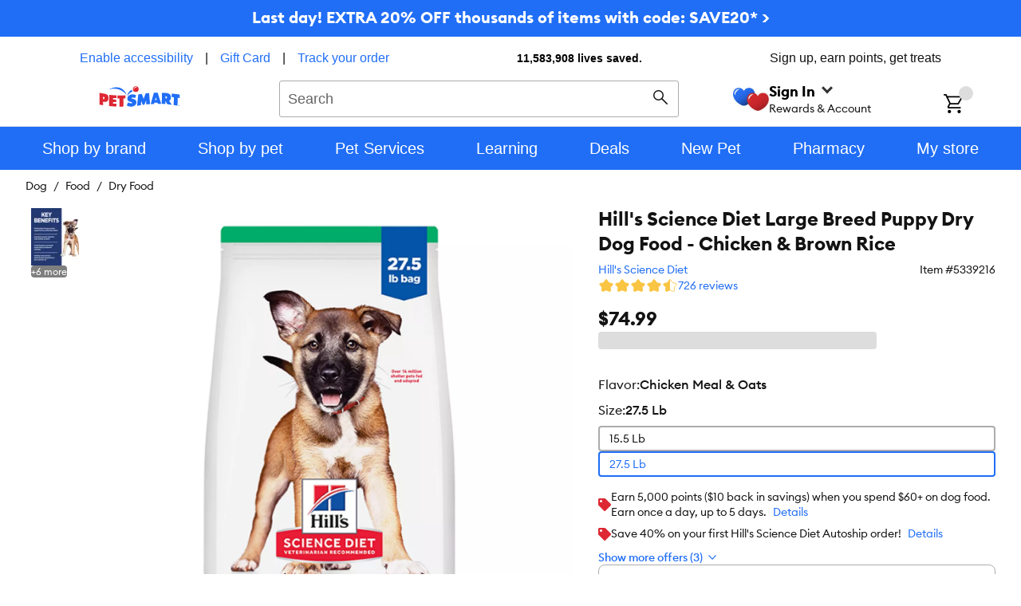

--- FILE ---
content_type: text/css; charset=utf-8
request_url: https://www.petsmart.com/pdp/_next/static/css/eae3dabad651f60b.css
body_size: 12995
content:
.moq-fields--text-passage{margin-bottom:calc(var(--sparky-size-base-unit)*1);font-size:calc(var(--sparky-size-base-unit)*1.6875)}.autoship-drawer .sparky-c-drawer__body img{display:block;margin:calc(var(--sparky-size-base-unit)*2) auto calc(var(--sparky-size-base-unit)*1) auto;max-width:calc(var(--sparky-size-base-unit)*30);max-height:calc(var(--sparky-size-base-unit)*30)}.autoship-drawer .sparky-c-drawer__body .text-center{text-align:center}.autoship-drawer .sparky-c-drawer__body .sparky-c-heading+.text-center{text-align:unset}.added-to-cart-drawer .sparky-c-drawer__header .sparky-c-drawer__close-button .sparky-c-icon--x{width:calc(var(--sparky-size-base-unit)*2);height:calc(var(--sparky-size-base-unit)*2)}.added-to-cart-drawer .sparky-c-drawer__body .basket-item img{min-width:80px}.added-to-cart-drawer .sparky-c-drawer__body .basket-item{height:calc(var(--sparky-size-base-unit)*14)}.product-details__treat-points{display:flex;align-items:center;margin-top:calc(var(--sparky-size-base-unit)*1);gap:calc(var(--sparky-size-base-unit)*1);min-height:23px}.delivery-methods .autoship .email-notify-me{margin-bottom:calc(var(--sparky-size-base-unit)*3);height:calc(var(--sparky-size-base-unit)*6)}.delivery-methods .autoship .sparky-c-expand{padding-bottom:calc(var(--sparky-size-base-unit)*3)}.delivery-methods .autoship .submitted-email{font-weight:var(--sparky-font-weight-medium)}.delivery-methods .autoship-fields{display:flex;flex-direction:column;justify-content:space-between;gap:calc(var(--sparky-size-base-unit)*2)}.delivery-methods .autoship-include-moq-fields{display:flex;flex-direction:column;justify-content:space-between;gap:calc(var(--sparky-size-base-unit)*.25)}.delivery-methods .autoship-include-moq-fields--label-wrapper{margin-top:calc(var(--sparky-size-base-unit)*2)}.delivery-methods .autoship .stock-status{height:calc(var(--sparky-size-base-unit)*2.5);padding:0!important}.delivery-methods .bopis-body{display:flex;flex-direction:column;justify-content:space-between;gap:calc(var(--sparky-size-base-unit)*2);margin-bottom:calc(var(--sparky-size-base-unit)*2)}.delivery-methods .bopis .change-store-btn{margin-top:calc(var(--sparky-size-base-unit)*1)}.delivery-methods .bopis .change-store-btn .sparky-c-button__text{line-height:calc(var(--sparky-size-base-unit)*2.5)}.delivery-methods .bopis.sparky-c-radio-field__item--checked .sparky-c-radio-field__item-after{margin-bottom:calc(var(--sparky-size-base-unit)*2);gap:calc(var(--sparky-size-base-unit)*1)}.delivery-methods .bopis .sparky-c-tooltip__content{font-family:var(--sparky-font-family-primary);padding:calc(var(--sparky-size-base-unit)*1);left:50%}.delivery-methods .bopis .sparky-u-color-utility-warning{color:var(--sparky-theme-color-utility-error-foreground)!important}.delivery-methods .bopis .sparky-c-radio-field__hidden-content .bopis-current-address .sparky-c-button{color:var(--sparky-color-neutral-900);font-weight:var(--sparky-font-weight-medium);text-decoration:underline}.delivery-methods .bopis .sparky-c-radio-field__hidden-content .bopis-current-address .sparky-c-button .sparky-c-button__text{line-height:calc(var(--sparky-size-base-unit)*2.5)}@media(min-width:48.001rem) and (max-width:59.999rem){.delivery-methods .bopis .curbside-info{display:flex;flex-direction:row;gap:calc(var(--sparky-size-base-unit)*1);align-items:center}}.delivery-methods .bopis .curbside-info .curbside-available{font-size:var(--sparky-font-size-14);font-family:var(--sparky-font-family-primary);line-height:calc(var(--sparky-size-base-unit)*2.5)}.delivery-methods .bopis .curbside-info .curbside-available .sparky-c-icon{width:calc(var(--sparky-size-base-unit)*2.5);height:calc(var(--sparky-size-base-unit)*2)}.delivery-methods .bopis .curbside-info .curbside-available .sparky-c-media-block__body{margin-left:calc(var(--sparky-size-base-unit)*1)}.delivery-methods .bopis .curbside-info .curbside-learn-more{margin-top:calc(var(--sparky-size-base-unit)*1)}@media (max-width:75rem){.delivery-methods .bopis .curbside-info .curbside-learn-more{margin-top:0}}.delivery-methods .bopis .stock-status{min-height:calc(var(--sparky-size-base-unit)*4.875);padding:0!important}.curbside-drawer .sparky-c-drawer__body{padding:calc(var(--sparky-size-base-unit)*3) calc(var(--sparky-size-base-unit)*2)}.curbside-drawer .sparky-c-drawer__body img{display:block;margin:auto}.in-store-only{display:flex;padding:calc(var(--sparky-size-base-unit)*2);flex-direction:column;border:1px solid var(--sparky-theme-color-neutral-md-border);border-radius:var(--sparky-theme-border-radius);align-items:flex-start}.in-store-only__title{margin-bottom:calc(var(--sparky-size-base-unit)*2)}.in-store-only__store-address{margin-bottom:calc(var(--sparky-size-base-unit)*1)}.in-store-only__store-address .sparky-c-button{color:var(--sparky-color-neutral-900);font-weight:var(--sparky-font-weight-medium);text-decoration:underline}.in-store-only__stock-status .delivery-method-status.sparky-c-text-passage{font-size:var(--sparky-font-size-16);line-height:calc(var(--sparky-size-base-unit)*3)}.in-store-only .sparky-c-button__text{line-height:calc(var(--sparky-size-base-unit)*2.5)}.in-store-only .sparky-u-color-utility-warning{color:var(--sparky-theme-color-utility-error-foreground)!important}.delivery-methods .sdd.sparky-c-radio-field__item--checked .sparky-c-radio-field__item-after{margin-bottom:0}.delivery-methods .sdd .sparky-c-button--link,.delivery-methods .sdd .sparky-c-text-passage{line-height:calc(var(--sparky-size-base-unit)*2.25)}.delivery-methods .sdd .sparky-c-select-field__label{line-height:calc(var(--sparky-size-base-unit)*1.5);width:calc(var(--sparky-size-base-unit)*6.25);height:calc(var(--sparky-size-base-unit)*1.875)}.delivery-methods .sdd .sparky-u-color-utility-warning{color:var(--sparky-theme-color-utility-error-foreground)!important}.delivery-methods .sdd-info{display:flex;flex-direction:column;justify-content:space-between;gap:calc(var(--sparky-size-base-unit)*2);margin-bottom:calc(var(--sparky-size-base-unit)*1)}.delivery-methods .sdd-address-selection{margin-bottom:calc(var(--sparky-size-base-unit)*2)}.delivery-methods .sdd-address-selection .sparky-c-text-passage{margin-bottom:calc(var(--sparky-size-base-unit)*1)}.delivery-methods .sdd-current-address{font-weight:700}.delivery-methods .sdd .sparky-c-radio-field__hidden-content{margin-top:0}.delivery-methods .sdd .check-availability{margin:calc(var(--sparky-size-base-unit)*1) 0}.delivery-methods .sdd .change-address-btn .sparky-c-button__text{line-height:calc(var(--sparky-size-base-unit)*2.25)}.delivery-methods .sdd .sparky-c-skeleton-bar{padding:calc(var(--sparky-size-base-unit)*2) calc(var(--sparky-size-base-unit)*3.5)!important}.delivery-methods .sdd .stock-status{height:calc(var(--sparky-size-base-unit)*2.5);padding:0!important}.delivery-methods .autoship .sparky-c-text-passage .sparky-c-text-link{margin-top:calc(var(--sparky-size-base-unit)*.5)}#sdd-form{margin-top:calc(var(--sparky-size-base-unit)*2)}#sdd-form .sdd-form-input::placeholder{color:rgba(0,0,0,.8705882353)}#sdd-form .form-row{display:flex;justify-content:space-between;width:100%}#sdd-form .form-row,#sdd-form .form-row~.form-row{margin-top:calc(var(--sparky-size-base-unit)*2)}#sdd-form .form-row .sdd-form-input{width:100%}#sdd-form .form-row .sdd-form-input-half{width:calc(50% - var(--sparky-size-base-unit)*.5)}#sdd-form .form-row .sdd-form-input-half .sparky-c-icon{width:calc(var(--sparky-size-base-unit)*2.5);height:calc(var(--sparky-size-base-unit)*2.5)}.sdd-form-input__street{position:relative;z-index:2}.sdd-form-input__street .sdd-form-input__street-container{width:100%}.sdd-form-input__street .sdd-form-input__street-dropdown{position:absolute;top:100%;width:100%;background-color:var(--sparky-theme-color-accordion-background);border:solid calc(var(--sparky-size-base-unit)*.125) var(--sparky-theme-color-input-border-default);border-radius:var(--sparky-theme-form-input-border-radius);padding:calc(var(--sparky-size-base-unit)*1) calc(var(--sparky-size-base-unit)*2)}.sdd-form-input__street .sdd-form-input__street-dropdown--hidden{display:none}.sdd-form-input__street .sdd-form-input__street-dropdown__item{cursor:pointer;padding-bottom:calc(var(--sparky-size-base-unit)*1)}.personalize-drawer .personalize-drawer-section{padding-bottom:calc(var(--sparky-size-base-unit)*1)}.personalize-drawer .personalize-drawer-section-heading{margin-bottom:calc(var(--sparky-size-base-unit)*1);line-height:calc(var(--sparky-size-base-unit)*2.5)!important}.personalize-drawer .personalize-drawer-header{line-height:calc(var(--sparky-size-base-unit)*2.875)!important}@media (min-width:60rem){.personalize-drawer .personalize-drawer-header{line-height:calc(var(--sparky-size-base-unit)*3.125)!important}}.personalize-drawer .personalize-drawer-section-text{margin-bottom:calc(var(--sparky-size-base-unit)*2)}.personalize-drawer .personalize-drawer-field{margin-bottom:calc(var(--sparky-size-base-unit)*4.375)}@media (max-width:35rem){.personalize-drawer .personalize-drawer-add-to-cart-button{margin-bottom:calc(var(--sparky-size-base-unit)*6.25)}}.personalize-button{width:100%;font-size:var(--sparky-font-size-16);line-height:var(--sparky-line-height-xxxxl);border:0}.ship-to-home .stock-status{height:calc(var(--sparky-size-base-unit)*2.5);padding:0!important}.delivery-methods{width:calc(var(--sparky-size-base-unit)*36)}@media (max-width:75rem){.delivery-methods{width:100%}}.delivery-methods .radio-field-title{position:relative;bottom:2px}.delivery-methods .sparky-c-radio-field__item{background:var(--sparky-color-neutral-50)}.delivery-methods .sparky-c-radio-field__item--checked{padding-bottom:calc(var(--sparky-size-base-unit)*3)}.delivery-methods .sparky-c-radio-field__item--checked .hide-after-checked{display:none}.delivery-methods .sparky-c-radio-field__item--checked .sparky-c-radio-field__item-after{gap:calc(var(--sparky-size-base-unit)*2);margin-bottom:calc(var(--sparky-size-base-unit)*2)}.delivery-methods .sparky-c-radio-field__item--checked .sparky-c-radio-field__item-after .sparky-l-linelength-container{font-size:calc(var(--sparky-size-base-unit)*2)}.delivery-methods .sparky-c-radio-field__item-control,.delivery-methods .sparky-c-radio__input{width:calc(var(--sparky-size-base-unit)*3);height:calc(var(--sparky-size-base-unit)*3)}.delivery-methods .sparky-c-select-field__input{width:calc(var(--sparky-size-base-unit)*26.75);height:calc(var(--sparky-size-base-unit)*6);line-height:calc(var(--sparky-size-base-unit)*3);padding-top:18px}@media (max-width:75rem){.delivery-methods .sparky-c-select-field__input{width:100%}}.delivery-methods .sparky-u-theme-typography-body-lg-bold{line-height:calc(var(--sparky-size-base-unit)*2.5)!important}.delivery-methods .sparky-c-radio-field__item--disabled .sparky-c-radio-field__item-label{opacity:1;color:var(--sparky-color-neutral-400)}.delivery-methods .sparky-c-radio-field__item-label{margin-left:16px;margin-bottom:0}.delivery-methods .delivery-method-status{font-size:var(--sparky-font-size-14);line-height:calc(var(--sparky-size-base-unit)*2.5)}.delivery-methods .additional-message{margin-bottom:calc(var(--sparky-size-base-unit)*2);line-height:calc(var(--sparky-size-base-unit)*2.5)}.delivery-methods .add-to-cart-button,.delivery-methods .alternative-btn{font-size:var(--sparky-font-size-16);line-height:calc(var(--sparky-size-base-unit)*2);width:calc(var(--sparky-size-base-unit)*26.75);height:calc(var(--sparky-size-base-unit)*6)}@media (max-width:75rem){.delivery-methods .add-to-cart-button,.delivery-methods .alternative-btn{width:100%}}.delivery-methods .add-to-cart-button.add-to-cart-button__green,.delivery-methods .alternative-btn.add-to-cart-button__green{background:var(--sparky-color-brand-green-700);background-color:var(--sparky-color-brand-green-700);border-color:var(--sparky-color-brand-green-700);color:var(--sparky-color-neutral-white);outline:1.5px solid var(--sparky-color-brand-green-700)}.delivery-methods .sparky-c-radio-field__item-after{display:flex;flex-direction:column;justify-content:space-between;gap:calc(var(--sparky-size-base-unit)*1);margin-left:calc(var(--sparky-size-base-unit)*5)}.delivery-methods .sparky-c-radio-field__hidden-content{margin-left:calc(var(--sparky-size-base-unit)*5)}.delivery-methods .loyalty-points-earned{margin-top:calc(var(--sparky-size-base-unit)*1);margin-bottom:calc(var(--sparky-size-base-unit)*3)}.delivery-methods .loyalty-points-earned .sparky-c-media-block__body{margin-left:calc(var(--sparky-size-base-unit)*.84375)}.delivery-methods .ship-to-home .sparky-c-text-passage+.qty-selector-wrapper{margin-top:calc(var(--sparky-size-base-unit)*1.5)}.delivery-methods .ship-to-home .sparky-c-radio-field__item-after{gap:calc(var(--sparky-size-base-unit)*2);margin-bottom:0}.delivery-methods .ship-to-home .sparky-c-button.change-store-btn{margin-bottom:calc(var(--sparky-size-base-unit)*1)}.delivery-methods .sparky-c-skeleton-bar{padding:calc(var(--sparky-size-base-unit)*30) calc(var(--sparky-size-base-unit)*2)}.delivery-methods .sparky-c-radio-field__list .sparky-c-skeleton-bar{padding:calc(var(--sparky-size-base-unit)*20) calc(var(--sparky-size-base-unit)*2)}.delivery-methods .disable-pointer-events input[type=radio]{pointer-events:none}.frequently-bought-together{display:flex;flex-direction:column;gap:calc(var(--sparky-size-base-unit)*2)}.frequently-bought-together__title{margin:0;font-family:var(--sparky-font-family-primary);color:var(--sparky-color-neutral-900);font-weight:700;font-size:var(--sparky-font-size-24);line-height:calc(var(--sparky-size-base-unit)*4);letter-spacing:0}.frequently-bought-together__list{display:flex;list-style:none;margin:0;padding:0}.frequently-bought-together__item{justify-content:center;align-items:center;display:flex}.frequently-bought-together__image{width:calc(var(--sparky-size-base-unit)*15);height:auto;object-fit:contain}@media(max-width:48rem){.frequently-bought-together__image{width:calc(var(--sparky-size-base-unit)*12.375);height:calc(var(--sparky-size-base-unit)*12.375)}}.frequently-bought-together__images-total{display:flex;gap:calc(var(--sparky-size-base-unit)*5.5)}@media(max-width:48rem){.frequently-bought-together__images-total{display:contents}}.frequently-bought-together__add-to-cart{display:flex;justify-content:flex-start;flex-flow:column nowrap;align-items:baseline;gap:calc(var(--sparky-size-base-unit)*1);align-self:center}@media(max-width:48rem){.frequently-bought-together__add-to-cart{justify-content:stretch;align-items:center;width:100%;order:1}}.frequently-bought-together__add-to-cart-button{line-height:calc(var(--sparky-size-base-unit)*2.5);font-size:var(--sparky-font-size-14)}@media(max-width:48rem){.frequently-bought-together__add-to-cart-button{align-self:stretch}}.frequently-bought-together__fbt-product-list{display:flex;flex-direction:column;gap:calc(var(--sparky-size-base-unit)*2.375)}.frequently-bought-together__fbt-product-container-items{display:flex;flex-direction:row;gap:calc(var(--sparky-size-base-unit)*1);z-index:1}.frequently-bought-together__fbt-product-container-items-label{font-family:var(--sparky-font-family-primary);font-weight:var(--sparky-font-weight-regular);font-size:var(--sparky-font-size-14);line-height:var(--sparky-line-height-xxxl);letter-spacing:var(--sparky-letter-spacing-0)}.frequently-bought-together__plus-sign{width:calc(var(--sparky-size-base-unit)*1.75);height:calc(var(--sparky-size-base-unit)*1.75);margin-right:calc(var(--sparky-size-base-unit)*2.375);margin-left:calc(var(--sparky-size-base-unit)*2.375);stroke:var(--sparky-color-neutral-900)}@media(max-width:48rem){.frequently-bought-together__plus-sign{margin-right:calc(var(--sparky-size-base-unit)*.625);margin-left:calc(var(--sparky-size-base-unit)*.625)}}.frequently-bought-together__text-passage{padding-top:calc(var(--sparky-size-base-unit)*5.75);padding-bottom:calc(var(--sparky-size-base-unit)*6.875);margin:0}@media(max-width:48rem){.frequently-bought-together__text-passage{padding-top:calc(var(--sparky-size-base-unit)*5.125);padding-bottom:calc(var(--sparky-size-base-unit)*6)}}.live-pet{display:flex;gap:calc(var(--sparky-size-base-unit)*1);margin-bottom:calc(var(--sparky-size-base-unit)*3)}@media (max-width:48rem){.live-pet{margin-bottom:calc(var(--sparky-size-base-unit)*2.25)}}.live-pet-details{display:flex;margin-bottom:calc(var(--sparky-size-base-unit)*2.25);gap:calc(var(--sparky-size-base-unit)*1)}.carousel-image{position:relative}.carousel-image__instructions{height:to-rem(15px);font-size:var(--sparky-font-size-12);line-height:to-rem(16px)}@media (min-width:48rem){.carousel-image__pointer--box{opacity:.7}.carousel-image__pointer--box,.image-magnifier__view{position:absolute;pointer-events:none;background-color:#fff}.image-magnifier__view{background-repeat:no-repeat;top:0;z-index:9;overflow:hidden}}.product-carusel__video{width:100%;display:flex;justify-content:center;flex-direction:column}@media (max-width:48rem){.product-carousel [data-glide-el=track]{margin-bottom:calc(var(--sparky-size-base-unit)*1)}}.product-carousel .sparky-c-vertical-carrousel__video-container{padding-left:calc(var(--sparky-size-base-unit)*2)}@media (max-width:48rem){.product-carousel .sparky-c-vertical-carrousel__video-container{background-color:var(--sparky-theme-color-body-foreground);padding-left:0}}.product-carousel .sparky-c-vertical-image-gallery__item--video{display:flex;align-items:center}.product-carousel__modal-container{width:100vw}.product-carousel__modal-container .sparky-c-vertical-image-gallery__button{width:calc(var(--sparky-size-base-unit)*6);height:calc(var(--sparky-size-base-unit)*6);margin:0 calc(var(--sparky-size-base-unit)*3)}.product-carousel__modal-container .sparky-c-vertical-image-gallery__bullets{justify-content:center}.product-carousel__modal-container .sparky-c-vertical-image-gallery__bullets .glide__bullet{width:calc(var(--sparky-size-base-unit)*8);height:calc(var(--sparky-size-base-unit)*8)}.product-carousel__modal-container .sparky-c-vertical-image-gallery__bullets .glide__bullet>div:not(.sparky-c-vertical-carrousel__overlay){display:contents}@media (max-width:48rem){.product-carousel__modal-container .sparky-c-vertical-image-gallery__bullets .glide__bullet{width:calc(var(--sparky-size-base-unit)*5);height:calc(var(--sparky-size-base-unit)*5)}}.product-carousel__modal-container .sparky-c-vertical-image-gallery__bullets .sparky-c-image{width:100%;height:100%;object-fit:contain}.product-carousel__modal-image{object-fit:contain}.product-carousel__modal-header{border-bottom:0;height:calc(var(--sparky-size-base-unit)*13.75);margin-bottom:0;margin-left:auto;margin-right:auto;padding-bottom:calc(var(--sparky-size-base-unit)*.75);max-width:calc(var(--sparky-l-max-width) + var(--sparky-size-base-unit)*6)}@media (max-width:48rem){.product-carousel__modal-header{height:calc(var(--sparky-size-base-unit)*13.125);padding-bottom:calc(var(--sparky-size-base-unit)*5.125)}}.product-carousel__modal-header .sparky-c-button{top:calc(var(--sparky-size-base-unit)*9)}@media (max-width:48rem){.product-carousel__modal-header .sparky-c-button{top:calc(var(--sparky-size-base-unit)*4)}}.product-carousel__modal-body{position:relative;margin-left:auto;margin-right:auto;max-width:calc(var(--sparky-l-max-width) + var(--sparky-size-base-unit)*6)}.product-carousel__modal-body .sparky-c-text-passage{display:none}.product-carousel:not(.product-carousel-modal) .sparky-c-vertical-image-gallery__inner{margin-left:calc(var(--sparky-size-base-unit)*2.5)}.product-description .product-details__layout{display:grid;grid-template-columns:minmax(0,1fr);grid-gap:calc(var(--sparky-size-base-unit)*1) calc(var(--sparky-size-base-unit)*2);gap:calc(var(--sparky-size-base-unit)*1) calc(var(--sparky-size-base-unit)*2)}@media (min-width:48rem){.product-description .product-details__layout{gap:calc(var(--sparky-size-base-unit)*4)}}@media (min-width:60rem){.product-description .product-details__layout{grid-template-columns:minmax(0,55%) 55%;grid-template-rows:auto auto auto;row-gap:calc(var(--sparky-size-base-unit)*2) calc(var(--sparky-size-base-unit)*4)}}@media (min-width:75rem){.product-description .product-details__layout{grid-template-columns:40% minmax(30%,32%) auto}}.product-details{width:100%;margin-bottom:calc(var(--sparky-size-base-unit)*4)}@media screen and (min-width:75rem){.product-details{margin-bottom:calc(var(--sparky-size-base-unit)*8)}}.product-details+.banner-container .promo-banner{margin-top:0}.product-details .product-details__layout{display:grid;grid-template-columns:minmax(0,1fr);grid-gap:calc(var(--sparky-size-base-unit)*1) calc(var(--sparky-size-base-unit)*2);gap:calc(var(--sparky-size-base-unit)*1) calc(var(--sparky-size-base-unit)*2);overflow:hidden}@media (min-width:48rem){.product-details .product-details__layout{gap:calc(var(--sparky-size-base-unit)*4)}}@media (min-width:60rem){.product-details .product-details__layout{grid-template-columns:40% minmax(30%,32%) auto;row-gap:0}.product-details .product-details__layout-swap{grid-column:2;grid-row:1}}.product-details .product-details__layout-left{position:relative}@media (min-width:60rem){.product-details .product-details__layout-left{padding-right:calc(var(--sparky-size-base-unit)*1);grid-column:1;grid-row:span 2}}@media (max-width:35rem){.product-details .product-details__layout-left{margin-bottom:calc(var(--sparky-size-base-unit)*2)}}@media (min-width:60rem){.product-details .product-details__layout-left .sparky-c-vertical-image-gallery__bullets .glide__bullet.glide__bullet--active{border-width:calc(var(--sparky-size-base-unit)*.1875);height:calc(var(--sparky-size-base-unit)*9.25);overflow:hidden;width:calc(var(--sparky-size-base-unit)*9.25)}.product-details .product-details__layout-left .sparky-c-vertical-image-gallery__bullets .glide__bullet.glide__bullet--active>div{width:calc(var(--sparky-size-base-unit)*9.25);height:calc(var(--sparky-size-base-unit)*9.25)}.product-details .product-details__layout-left .sparky-c-vertical-image-gallery-wrapper:not(.product-carousel-modal) .sparky-c-vertical-image-gallery__inner{margin-left:calc(var(--sparky-size-base-unit)*1)}}.product-details #vertical-image-gallery-portal{position:absolute;left:var(--sparky-size-other-b)}.product-details .sparky-c-vertical-image-gallery__bullets{padding-left:0}.product-details .sparky-c-vertical-image-gallery__list{overflow:hidden;-ms-overflow-style:none;scrollbar-width:none}.product-details .sparky-c-vertical-image-gallery__list::-webkit-scrollbar{display:none}.product-details .product-details__layout-right .product-price{margin-top:calc(var(--sparky-size-base-unit)*3)}@media (min-width:60rem){.product-details .product-details__layout-right{margin-top:calc(var(--sparky-size-base-unit)*3);grid-column:2;grid-row:2}}.product-details .product-details__layout-shipping{position:relative;padding-top:calc(var(--sparky-size-base-unit)*4)}.product-details .product-details__layout-shipping:before{content:"";display:block;position:absolute;top:0;left:-16px;width:calc(100% + 32px);height:1px;background-color:#e3e3e3}@media only screen and (min-width:48rem){.product-details .product-details__layout-shipping:before{content:"";display:block;position:absolute;top:0;left:-32px;width:calc(100% + 64px);height:1px;background-color:#e3e3e3}}@media (min-width:60rem){.product-details .product-details__layout-shipping{grid-area:1/3/4/4}.product-details .product-details__layout-shipping:before{content:none}}.product-details .product-brand{margin-bottom:calc(var(--sparky-size-base-unit)*1.25)}.product-details .product-details__link-list{margin-left:calc(var(--sparky-size-base-unit)*-2)}.product-details .product-variant-descriptor .sparky-c-definition-list__description,.product-details .product-variant-descriptor .sparky-c-definition-list__term{font-size:var(--sparky-font-size-16);line-height:var(--sparky-line-height-xxxxl)}.product-details .product-variant-selector .sparky-c-radio-field__list{column-gap:calc(var(--sparky-size-base-unit)*1)}.product-details .product-variant-selector .sparky-c-label{line-height:var(--sparky-line-height-lg)}.product-details .c-heart-toggle{position:absolute;top:0;right:calc(var(--sparky-size-base-unit)*-.125);padding:calc(var(--sparky-size-base-unit)*1.375) calc(var(--sparky-size-base-unit)*1.25);z-index:var(--sparky-z-index-100)}@media (min-width:60rem){.product-details .c-heart-toggle{right:calc(var(--sparky-size-base-unit)*4)}}.product-details .sparky-c-icon--heart-outline{height:calc(var(--sparky-size-base-unit)*2.25);color:var(--sparky-theme-color-button-bare-foreground)}.product-details .vet-rx-media-block .sparky-c-media-block__body{margin:0 calc(var(--sparky-size-base-unit)*1.875) 0 calc(var(--sparky-size-base-unit)*1.875)}.product-details .vet-rx{margin:calc(var(--sparky-size-base-unit)*3.125) 0}.product-details .vet-rx-summary{margin-bottom:calc(var(--sparky-size-base-unit)*1.375)}.product-details .allivet-row,.product-details .vetsource-row{width:100%;margin-bottom:calc(var(--sparky-size-base-unit)*2)}@media (min-width:60rem){.product-details .allivet-row,.product-details .vetsource-row{margin-bottom:calc(var(--sparky-size-base-unit)*3.375)}}.product-details .allivet .sparky-c-text-passage__inner,.product-details .vetsource .sparky-c-text-passage__inner{align-items:baseline;display:flex}.product-details .allivet .sparky-c-text-passage__inner img,.product-details .vetsource .sparky-c-text-passage__inner img{margin-left:calc(var(--sparky-size-base-unit)*.875)}.product-details .allivet .sparky-c-text-passage__inner{align-items:center}.product-details .hidefbtmo{display:none}@media (min-width:60rem){.product-details .hidefbtmo{display:initial;grid-column:span 2}}.product-details .hidefbtdt{display:initial}@media (min-width:60rem){.product-details .hidefbtdt{display:none}}square-placement{margin:0;font-family:var(--sparky-font-family-primary);--messaging-font-size:var(--sparky-font-size-12);--logo-badge-width:64px;--messaging-line-height:16px}.after-pay-container{min-height:20px}.product-price .product-price-sparky{font-size:calc(var(--sparky-size-base-unit)*3)}@media (max-width:35rem){.product-price .product-price-sparky{font-size:calc(var(--sparky-size-base-unit)*2.5)}}.product-price-strikethrough-drawer .product-price-strikethrough-drawer-header{padding:calc(var(--sparky-size-base-unit)*2.5) calc(var(--sparky-size-base-unit)*2)}.product-promotion-details .sparky-c-drawer__header{height:calc(var(--sparky-size-base-unit)*8)}.product-promotion-details .sparky-c-drawer__header .sparky-c-drawer__close-button .sparky-c-icon{height:calc(var(--sparky-size-base-unit)*2.125);width:calc(var(--sparky-size-base-unit)*2.125)}.sparky-c-drawer__body .promo-msg-wrapper{display:flex;align-items:flex-start;gap:calc(var(--sparky-size-base-unit)*2)}.sparky-c-drawer__body .promo-msg-wrapper .promo-msg-icon{display:flex;padding:calc(var(--sparky-size-base-unit)*3.5);border-radius:var(--sparky-border-radius-xl);color:var(--sparky-color-brand-red-700)}.sparky-c-drawer__body .divider{margin:calc(var(--sparky-size-base-unit)*4) 0}.product-promotion-details-text-skeleton{display:flex;flex-direction:column;gap:calc(var(--sparky-size-base-unit)*.5)}.product-promotions{margin-top:calc(var(--sparky-size-base-unit)*3);margin-bottom:calc(var(--sparky-size-base-unit)*2.25)}.product-promotions-list{display:flex;flex-direction:column;gap:calc(var(--sparky-size-base-unit)*2)}.product-promotions-item{font-family:var(--sparky-font-family-primary);font-size:var(--sparky-font-size-14);display:block;margin-left:24px;position:relative}.product-promotions-item .product-promotion-details{display:inline}.product-promotions-item-callout{display:inline;line-height:calc(var(--sparky-size-base-unit)*2.5);margin-right:calc(var(--sparky-size-base-unit)*1)}.product-promotions-item-callout .sparky-c-icon{color:var(--sparky-color-brand-red-700);margin-right:calc(var(--sparky-size-base-unit)*1);min-height:calc(var(--sparky-size-base-unit)*2);min-width:calc(var(--sparky-size-base-unit)*2);height:calc(var(--sparky-size-base-unit)*2);width:calc(var(--sparky-size-base-unit)*2);left:calc(var(--sparky-size-base-unit)*-3);top:0;position:absolute}.product-promotions .sparky-c-show-more__panel{margin-top:calc(var(--sparky-size-base-unit)*2);margin-bottom:0;padding-bottom:0}.product-promotions .sparky-c-radio-field__show-more-button{font-size:var(--sparky-font-size-14);line-height:calc(var(--sparky-size-base-unit)*2.5);margin-top:calc(var(--sparky-size-base-unit)*2)}@media only screen and (max-width:48rem){.product-promotions .sparky-c-radio-field__show-more-button{left:50%;position:relative;transform:translate(-50%)}}.product-promotions .sparky-c-radio-field__show-more-button .sparky-c-icon{height:calc(var(--sparky-size-base-unit)*3.25);width:calc(var(--sparky-size-base-unit)*2.5)}.product-ratings .sparky-c-star{cursor:pointer;stroke:var(--sparky-color-brand-yellow-700,transparent);fill:var(--sparky-color-brand-yellow-700,transparent)}.color-toggle{display:flex;flex-direction:column;gap:calc(var(--sparky-size-base-unit)*1);margin-bottom:calc(var(--sparky-size-base-unit)*.5)}.color-toggle .sparky-c-radio-field__item-label{padding:calc(var(--sparky-size-base-unit)*.5);background:var(--sparky-color-neutral-white);border:calc(var(--sparky-size-base-unit)*.125) solid var(--sparky-theme-color-neutral-md-foreground)}.color-toggle .sparky-c-definition-list__description{font-weight:var(--sparky-font-weight-medium);margin-left:calc(var(--sparky-size-base-unit)*.5)}.color-toggle .c-color-toggle__color{color:var(--sparky-color-neutral-white);border-radius:var(--sparky-border-radius-md);height:calc(var(--sparky-size-base-unit)*4);width:calc(var(--sparky-size-base-unit)*4)}.color-toggle__with-border{color:var(--sparky-color-neutral-black);border:calc(var(--sparky-size-base-unit)*.125) solid var(--sparky-color-neutral-400)}.color-toggle .sparky-c-radio-field__item .sparky-c-radio-field__item-label{padding:calc(var(--sparky-size-base-unit)*.375)}.color-toggle .sparky-c-radio-field__item--diagonal-strikethrough .sparky-c-radio-field__item-label{color:var(--sparky-color-neutral-white)}.color-toggle .sparky-c-radio-field__item--diagonal-strikethrough .sparky-c-radio-field__item-label:before{--sparky-theme-color-neutral-md-foreground:var(--sparky-color-neutral-white);inset:calc(var(--sparky-size-base-unit)*1)}.color-toggle .sparky-c-skeleton-bar{padding:calc(var(--sparky-size-base-unit)*2.5) calc(var(--sparky-size-base-unit)*2.5)!important}.size-variant{display:flex;flex-direction:column;margin:calc(var(--sparky-size-base-unit)*2) 0;gap:calc(var(--sparky-size-base-unit)*1)}@media (min-width:60rem){.size-variant{gap:calc(var(--sparky-size-base-unit)*2) calc(var(--sparky-size-base-unit)*1)}}.size-variant .sparky-c-radio-field__list{flex-wrap:wrap;gap:calc(var(--sparky-size-base-unit)*1)}@media screen and (max-width:35rem){.size-variant .sparky-c-radio-field__list{flex-wrap:nowrap;overflow-x:auto;overflow-y:hidden;padding-left:16px;padding-right:16px;padding-bottom:calc(var(--sparky-size-base-unit)*1)}.size-variant .sparky-c-radio-field__list .sparky-c-radio-field__item{flex:0 0 auto}.size-variant .sparky-c-radio-field__list .sparky-c-radio-field__item-body{position:relative}}.size-variant__fields{display:flex;flex-direction:column;gap:calc(var(--sparky-size-base-unit)*1);margin-bottom:8px}@media (min-width:60rem){.size-variant__fields{margin-bottom:0}}.size-variant__fields .sparky-c-radio-field__item-label{line-height:calc(var(--sparky-size-base-unit)*2.25);border:calc(var(--sparky-size-base-unit)*.125) solid var(--sparky-theme-color-neutral-md-foreground);font-size:var(--sparky-font-size-16)}.size-variant__fields .sparky-c-radio-field__item-label:hover{background-color:var(--sparky-theme-color-neutral-subtle-border)}.size-variant__fields .sparky-c-radio-field__item--checked .sparky-c-radio-field__item-label{border:calc(var(--sparky-size-base-unit)*.125) solid var(--sparky-theme-color-primary-border)!important;background-color:var(--sparky-color-neutral-white)}.size-variant__fields .sparky-c-radio-field__item--diagonal-strikethrough .sparky-c-radio-field__item-label{background-color:var(--sparky-color-neutral-white)}.size-variant__fields .sparky-c-label,.size-variant__fields .sparky-c-radio-field__body{margin-bottom:0}.size-variant__fields .sparky-c-label{padding:calc(var(--sparky-size-base-unit)*.75) calc(var(--sparky-size-base-unit)*1.5);background-color:var(--sparky-color-neutral-white)}.size-variant__fields .sparky-c-definition-list__item .sparky-c-definition-list__description,.size-variant__fields .sparky-c-definition-list__item .sparky-c-definition-list__term{font-size:var(--sparky-font-size-14)}.size-variant__fields .sparky-c-definition-list__item .sparky-c-definition-list__term{line-height:calc(var(--sparky-size-base-unit)*2.5)}.size-variant__fields .sparky-c-definition-list__item .sparky-c-definition-list__description{font-weight:var(--sparky-font-weight-medium);margin-left:calc(var(--sparky-size-base-unit)*.5);line-height:calc(var(--sparky-size-base-unit)*2.5)}.size-variant__fields .sparky-c-skeleton-bar{padding:calc(var(--sparky-size-base-unit)*2) calc(var(--sparky-size-base-unit)*4)}.size-variant__size-char-link{margin-left:calc(var(--sparky-size-base-unit)*5)}@media screen and (max-width:35rem){.size-variant .sparky-c-radio-field__body{overflow:hidden;margin-left:-16px;margin-right:-16px}.size-variant .sparky-c-radio-field{min-width:0}}.unexpected-error .sparky-c-text-passage{padding-right:0}.unexpected-error .sparky-c-alert--error{margin-bottom:calc(var(--sparky-size-base-unit)*4);width:auto}.vet-rx-details{gap:calc(var(--sparky-size-base-unit)*2.5);flex-direction:column}.vet-rx__vet-rx-line .sparky-c-button__text{line-height:var(--sparky-line-height-xxxl)}.vet-rx__vet-rx-line .sparky-c-media-block__body{margin-left:calc(var(--sparky-size-base-unit)*1)}.vet-rx__drawer .sparky-c-drawer__close-button{background-color:var(--sparky-theme-color-neutral-container-default)}.vet-rx__drawer-heading.sparky-c-heading{font-size:var(--sparky-font-size-18);line-height:var(--sparky-line-height-xxxxl)}@media (min-width:75rem){.vet-rx__drawer-heading.sparky-c-heading{font-size:var(--sparky-font-size-20)}}.vet-rx__rich-text{align-items:flex-start;display:flex;flex-direction:column}.vet-rx__rich-text .sparky-c-heading{font-size:var(--sparky-font-size-24);line-height:var(--sparky-line-height-xl)}.vet-rx__rich-text>div{align-items:flex-start;display:flex;flex-direction:column}.vet-rx__subtitle{font-weight:700}.vet-rx__drawer-img{align-self:center;border-radius:50%;margin:calc(var(--sparky-size-base-unit)*3) 0 calc(var(--sparky-size-base-unit)*1);width:calc(var(--sparky-size-base-unit)*15);height:auto}.vet-rx__drawer-img--first{margin:calc(var(--sparky-size-base-unit)*2) 0 calc(var(--sparky-size-base-unit)*1)}.back-to-top-button{position:fixed;bottom:calc(var(--sparky-size-base-unit)*2.5);right:calc(var(--sparky-size-base-unit)*2.5);padding:calc(var(--sparky-size-base-unit)*1.25);background-color:var(--sparky-color-brand-blue-500);box-shadow:var(--sparky-theme-box-shadow);border-radius:50%;width:calc(var(--sparky-size-base-unit)*6);height:calc(var(--sparky-size-base-unit)*6);z-index:var(--sparky-z-index-top)}.variant-base__label{position:relative;min-width:max-content;padding:calc(var(--sparky-size-base-unit)*.75) calc(var(--sparky-size-base-unit)*1.5);font-size:var(--sparky-font-size-14);line-height:var(--sparky-line-height-md);font-family:var(--sparky-font-family-primary),serif;border:calc(var(--sparky-size-base-unit)*.1875) solid var(--sparky-theme-color-neutral-md-foreground);border-radius:var(--sparky-border-radius-md);cursor:pointer;background-color:var(--sparky-color-neutral-white);transition:background-color .15s ease,border-color .15s ease,color .15s ease}.variant-base__label:hover{border:calc(var(--sparky-size-base-unit)*.1875) solid var(--sparky-theme-color-neutral-subtle-border);background-color:var(--sparky-theme-color-neutral-subtle-border)}.variant-base__label.selected{color:var(--sparky-theme-color-primary-border);border:calc(var(--sparky-size-base-unit)*.1875) solid var(--sparky-theme-color-primary-border)}.variant-base__label.selected:hover{background-color:var(--sparky-theme-color-primary-active-hover)}.variant-base__label.unavailable{color:var(--sparky-theme-color-neutral-md-foreground-inverted)}.variant-base__label.unavailable:hover{border:calc(var(--sparky-size-base-unit)*.1875) solid var(--sparky-theme-color-neutral-md-foreground);background-color:var(--sparky-theme-color-neutral-container-hover)}.variant-base__label.unavailable:before{content:"";position:absolute;inset:.06rem .01rem;background:linear-gradient(to left top,transparent 48.5%,var(--sparky-theme-color-neutral-md-foreground) 49.5%,var(--sparky-theme-color-neutral-md-foreground) 50.5%,transparent 51.5%);pointer-events:none;z-index:20}.variant-base__radio-input{position:absolute;opacity:0;width:0;height:0}.variant-color__label{position:relative;width:calc(var(--sparky-size-base-unit)*5);min-width:calc(var(--sparky-size-base-unit)*5);height:calc(var(--sparky-size-base-unit)*5);padding:0;font-size:0;line-height:0;border:calc(var(--sparky-size-base-unit)*.1875) solid var(--sparky-theme-color-neutral-md-foreground);border-radius:var(--sparky-border-radius-md);cursor:pointer;background-color:var(--sparky-color-neutral-white);transition:background-color .15s ease,border-color .15s ease,color .15s ease}.variant-color__label:hover{border:calc(var(--sparky-size-base-unit)*.1875) solid var(--sparky-theme-color-neutral-subtle-border);background-color:var(--sparky-theme-color-neutral-subtle-border)}.variant-color__label:after{content:"";position:absolute;top:50%;left:50%;width:calc(var(--sparky-size-base-unit)*4);height:calc(var(--sparky-size-base-unit)*4);background:var(--variant-bg-color);border-radius:2px;transform:translate(-50%,-50%);z-index:10}.variant-color__label.selected{color:var(--sparky-theme-color-primary-border);border:calc(var(--sparky-size-base-unit)*.1875) solid var(--sparky-theme-color-primary-border)}.variant-color__label.selected:hover{background-color:var(--sparky-theme-color-primary-active-hover)}.variant-color__label.unavailable{color:var(--sparky-theme-color-neutral-md-foreground-inverted)}.variant-color__label.unavailable:hover{border:calc(var(--sparky-size-base-unit)*.1875) solid var(--sparky-theme-color-neutral-md-foreground);background-color:var(--sparky-theme-color-neutral-container-hover)}.variant-color__label.unavailable:before{content:"";position:absolute;inset:calc(var(--sparky-size-base-unit)*1);background:linear-gradient(to left top,transparent 48%,var(--sparky-theme-color-neutral-subtle-border) 48%,var(--sparky-theme-color-neutral-subtle-border) 50.5%,transparent 51.5%);pointer-events:none;z-index:20}.variant-color__radio-input{position:absolute;opacity:0;width:0;height:0}.variants-fieldset{display:flex;flex-wrap:nowrap;gap:calc(var(--sparky-size-base-unit)*1);margin:0;padding:0 0 calc(var(--sparky-size-base-unit)*1) 0;border:none;width:100%;min-inline-size:auto;overflow-x:auto}@media(min-width:48rem){.variants-fieldset{flex-wrap:wrap;padding-bottom:0;width:auto;overflow-x:visible}}.variants-fieldset__legend{flex:1 1;display:flex;align-items:center;gap:calc(var(--sparky-size-base-unit)*.5);padding-left:0;padding-bottom:calc(var(--sparky-size-base-unit)*1);font-size:var(--sparky-font-size-16);line-height:var(--sparky-line-height-xxxxl);font-family:var(--sparky-font-family-primary),serif}.variants-fieldset__legend-action{margin-left:calc(var(--sparky-size-base-unit)*5)}.variants-fieldset__legend-key{font-weight:var(--sparky-font-weight-regular)}.variants-fieldset__legend-key:first-letter{text-transform:uppercase}.variants-fieldset__legend-value{font-weight:var(--sparky-font-weight-medium)}.radio-card-group{border:none;padding:0;margin:0;gap:calc(var(--sparky-size-base-unit)*1)}.radio-card,.radio-card-group{display:flex;flex-direction:column}.radio-card{position:relative;padding:calc(var(--sparky-size-base-unit)*2);border-radius:var(--sparky-border-radius-lg);border:1px solid var(--sparky-theme-color-neutral-md-border);background:none;cursor:pointer;transition:border-color .2s ease}.radio-card--checked{border-color:var(--sparky-theme-color-neutral-border-focus)}.radio-card__title-container{display:flex;justify-content:space-between}.radio-card__title-text{flex:1 1;gap:calc(var(--sparky-size-base-unit)*.5);height:calc(var(--sparky-size-base-unit)*3);margin-left:calc(var(--sparky-size-base-unit)*3.5);font-size:var(--sparky-font-size-14);font-weight:var(--sparky-font-weight-bold);font-family:var(--sparky-font-family-primary)}.radio-card__title-slot,.radio-card__title-text{display:flex;align-items:center}.radio-card__input{position:absolute;margin:0;width:calc(var(--sparky-size-base-unit)*2.5);height:calc(var(--sparky-size-base-unit)*2.5);top:calc(var(--sparky-size-base-unit)*2.25);left:calc(var(--sparky-size-base-unit)*2);cursor:pointer}.added-to-cart-drawer__subtitle{padding:calc(var(--sparky-size-base-unit)*2)}.added-to-cart-drawer .sparky-c-drawer__header{height:calc(var(--sparky-size-base-unit)*8)}.added-to-cart-drawer .sparky-c-drawer__header .sparky-c-drawer__close-button{background-color:var(--sparky-color-neutral-50)}.added-to-cart-drawer .sparky-c-drawer__header .sparky-c-drawer__close-button .sparky-c-icon--x{width:calc(var(--sparky-size-base-unit)*2.5);height:calc(var(--sparky-size-base-unit)*2.5)}.added-to-cart-drawer .sparky-c-drawer__header-content{display:flex;flex-direction:row;align-items:center;gap:calc(var(--sparky-size-base-unit)*1)}.added-to-cart-drawer .sparky-c-drawer__header-content .sparky-c-heading{font-size:var(--sparky-font-size-20)}@media screen and (max-width:35rem){.added-to-cart-drawer .sparky-c-drawer__header-content .sparky-c-heading{font-size:calc(var(--sparky-size-base-unit)*2.25);line-height:calc(var(--sparky-size-base-unit)*3)}}.added-to-cart-drawer .sparky-c-drawer__header-content .sparky-c-icon--check-circle-fill{color:var(--sparky-color-brand-green-700);width:calc(var(--sparky-size-base-unit)*2.5);height:calc(var(--sparky-size-base-unit)*2.5)}.added-to-cart-drawer .sparky-c-drawer__body{padding:0;flex:unset}.added-to-cart-drawer .sparky-c-drawer__body .basket-item-list{list-style-type:none;display:flex;flex-direction:column;padding:0;margin:0}.added-to-cart-drawer .sparky-c-drawer__body .basket-item{min-height:calc(var(--sparky-size-base-unit)*14);display:flex;flex-direction:row;gap:calc(var(--sparky-size-base-unit)*1);padding:calc(var(--sparky-size-base-unit)*2)}.added-to-cart-drawer .sparky-c-drawer__body .basket-item:not(:last-child){border-bottom:var(--sparky-theme-border-width) solid var(--sparky-theme-color-neutral-subtle-border)}.added-to-cart-drawer .sparky-c-drawer__body .basket-item__image-container{position:relative;flex-shrink:0}.added-to-cart-drawer .sparky-c-drawer__body .basket-item__recurring-icon{position:absolute;top:calc(var(--sparky-size-base-unit)*-.5);left:calc(var(--sparky-size-base-unit)*-.5);width:calc(var(--sparky-size-base-unit)*3);height:calc(var(--sparky-size-base-unit)*3);background-color:var(--sparky-theme-color-neutral-surface);border-radius:50%;padding:calc(var(--sparky-size-base-unit)*.25);color:var(--sparky-theme-color-neutral-foreground)}.added-to-cart-drawer .sparky-c-drawer__body .basket-item__content{display:flex;flex-direction:column;gap:calc(var(--sparky-size-base-unit)*.5);flex:1 1}.added-to-cart-drawer .sparky-c-drawer__body .basket-item__autoship-frequency{color:var(--sparky-theme-color-utility-success-foreground);font-size:calc(var(--sparky-size-base-unit)*1.75);line-height:calc(var(--sparky-size-base-unit)*2.5);font-weight:var(--sparky-font-weight-regular);width:calc(var(--sparky-size-base-unit)*31);max-width:100%}.added-to-cart-drawer .sparky-c-drawer__footer{padding-top:calc(var(--sparky-size-base-unit)*2);border-top:none;display:flex;flex-direction:column;gap:calc(var(--sparky-size-base-unit)*2)}.added-to-cart-drawer .sparky-c-drawer__footer .sparky-c-button{height:calc(var(--sparky-size-base-unit)*6)}.added-to-cart-drawer .sparky-c-drawer__footer .sparky-c-button__text{font-size:var(--sparky-font-size-16)}@media screen and (max-width:35rem){.added-to-cart-drawer .sparky-c-drawer__footer .sparky-c-button{line-height:calc(var(--sparky-size-base-unit)*3)}}.favorite-toggle__skeleton{position:absolute;top:calc(var(--sparky-size-base-unit)*1.875);right:calc(var(--sparky-size-base-unit)*1.75);width:calc(var(--sparky-size-base-unit)*3);height:calc(var(--sparky-size-base-unit)*3);padding:0;-webkit-clip-path:shape(from 50% 90%,line to 90% 50%,arc to 50% 8% of 1%,arc to 10% 50% of 1%);clip-path:shape(from 50% 90%,line to 90% 50%,arc to 50% 8% of 1%,arc to 10% 50% of 1%);transform:scale(.88)}.store-drawer-ftoh{display:none}.store-drawer .sparky-c-drawer__window{height:100%}.store-drawer .sparky-c-icon--x{height:calc(var(--sparky-size-base-unit)*2)!important;width:calc(var(--sparky-size-base-unit)*2)!important}.store-drawer .sparky-c-icon--search{height:calc(var(--sparky-size-base-unit)*2.25)!important;width:calc(var(--sparky-size-base-unit)*2.25)!important}.store-drawer .sparky-c-button--primary{height:calc(var(--sparky-size-base-unit)*6)}.store-drawer .c-store-search-drawer__use-location .sparky-c-button__text{line-height:calc(var(--sparky-size-base-unit)*2.5)}.store-drawer .c-store-listing-card__heading .sparky-c-badge--info .sparky-c-badge__text{line-height:calc(var(--sparky-size-base-unit)*2)}.store-drawer.pdp-page .c-store-listing-card__open-time,.store-drawer.pdp-page .c-store-listing-card__open-time.closed{color:var(--sparky-theme-color-body-foreground)}.store-drawer .c-store-search-drawer__search .c-store-search-drawer__input{height:calc(var(--sparky-size-base-unit)*5);font-size:var(--sparky-font-size-16)}.store-drawer .sparky-c-button__text{font-weight:var(--sparky-font-weight-regular);font-size:var(--sparky-font-size-14)}.pdp-breadcrumbs__container{margin:0;margin-top:calc(var(--sparky-size-base-unit)*1.375);margin-bottom:calc(var(--sparky-size-base-unit)*2);max-width:100%;white-space:nowrap}@media only screen and (min-width:81.25rem){.pdp-breadcrumbs__container{margin-left:calc((100vw - 81.25rem)/2)}}@media only screen and (max-width:48rem){.pdp-breadcrumbs__container{margin-bottom:calc(var(--sparky-size-base-unit)*1)}}@media only screen and (max-width:35rem){.pdp-breadcrumbs__container{margin-bottom:calc(var(--sparky-size-base-unit)*1)}}.pdp-breadcrumbs__container>.sparky-c-breadcrumbs{margin-bottom:0}.pdp-breadcrumbs__item:nth-last-child(2):after{content:""}.pdp__details{display:flex;flex-direction:column;gap:2rem}@media (min-width:60rem){.pdp__details{gap:4rem}}.pdp__hero-inner{display:grid;grid-template-columns:1fr;grid-template-areas:"meta-info" "gallery" "price" "specialty" "variants" "purchase-panel";grid-row-gap:.5rem;row-gap:.5rem}@media (min-width:60rem){.pdp__hero-inner{grid-template:"gallery meta-info" max-content "gallery price" max-content "gallery specialty" max-content "gallery variants" max-content "gallery purchase-panel" 1fr/minmax(calc(var(--sparky-size-base-unit) * 50),1fr) calc(var(--sparky-size-base-unit)*62.25);column-gap:2rem;row-gap:1rem}}.pdp__gallery{grid-area:gallery;position:relative;width:100%;min-width:0}@media (min-width:60rem){.pdp__gallery{grid-column:1;grid-row:1/-1}.pdp__gallery .pdp__gallery-container{position:-webkit-sticky;position:sticky;top:calc(var(--sparky-size-base-unit)*1.25)}}.pdp__gallery .c-heart-toggle{right:0;padding:calc(var(--sparky-size-base-unit)*1.5);margin:4px}.pdp__meta-info{grid-area:meta-info;display:flex;flex-direction:column;align-self:start;gap:.5rem}.pdp__meta-info-row{display:flex;justify-content:space-between}.pdp__price{grid-area:price;width:100%;align-self:start;margin-bottom:var(--sparky-size-base-unit)}@media (min-width:60rem){.pdp__price{margin-bottom:0}}.pdp__variants{grid-area:variants;min-width:0;width:100%}.pdp__purchase-panel{grid-area:purchase-panel;min-width:0;width:100%}.pdp__fbt-block{width:100%;height:100px;background-color:#a3a3a3;border:1px solid #000;border-radius:5px}.error-alert .sparky-c-text-passage{padding-right:0}.error-alert .sparky-c-alert--error{margin-bottom:calc(var(--sparky-size-base-unit)*4);width:auto}.brand-content-wrapper{margin:0 auto;width:100%;padding:calc(var(--sparky-size-base-unit)*4) calc(var(--sparky-size-base-unit)*2) 0 calc(var(--sparky-size-base-unit)*2);position:relative}.brand-content-wrapper:before{content:"";display:block;position:absolute;top:0;left:0;width:100%;height:1px;background-color:#e3e3e3}@media only screen and (min-width:48rem){.brand-content-wrapper{padding:calc(var(--sparky-size-base-unit)*4) calc(var(--sparky-size-base-unit)*4) 0 calc(var(--sparky-size-base-unit)*4)}}@media only screen and (min-width:60rem){.brand-content-wrapper:before{content:none}}.brand-content-wrapper #salsify-ec-iframe,.brand-content-wrapper #syndi_powerpage{margin-top:calc(var(--sparky-size-base-unit)*2)}.brand-content-wrapper h2{text-align:left}.brand-content-wrapper .show-more-container{padding-bottom:15px;overflow:hidden}@media only screen and (max-width:35rem){.brand-content-wrapper .show-more-container:has(div>*){height:calc(var(--sparky-size-base-unit)*25)}}@media only screen and (min-width:35rem)and (max-width:48rem){.brand-content-wrapper .show-more-container:has(div>*){height:calc(var(--sparky-size-base-unit)*31.25)}}@media only screen and (min-width:48rem)and (max-width:60rem){.brand-content-wrapper .show-more-container:has(div>*){height:calc(var(--sparky-size-base-unit)*37.5)}}@media only screen and (min-width:60rem)and (max-width:75rem){.brand-content-wrapper .show-more-container:has(div>*){height:calc(var(--sparky-size-base-unit)*43.75)}}@media only screen and (min-width:75rem)and (max-width:87.5rem){.brand-content-wrapper .show-more-container:has(div>*){height:calc(var(--sparky-size-base-unit)*50)}}@media only screen and (min-width:87.5rem){.brand-content-wrapper .show-more-container:has(div>*){height:calc(var(--sparky-size-base-unit)*56.25)}}.brand-content-wrapper .show-more-container.open{height:100%;overflow:initial}.brand-content-wrapper button{display:block;height:calc(var(--sparky-size-base-unit)*5);line-height:calc(var(--sparky-size-base-unit)*2.5);margin:calc(var(--sparky-size-base-unit)*2) auto;width:calc(var(--sparky-size-base-unit)*47.75)}@media only screen and (max-width:48rem){.brand-content-wrapper button{width:100%}}.brand-content-wrapper.hide{display:none}.fbt{display:flex;flex-direction:column;gap:calc(var(--sparky-size-base-unit)*2)}.fbt__images{display:flex;list-style:none;margin:0;padding:0}.fbt__images-item{justify-content:center;align-items:center;display:flex}.fbt__images-total{display:flex;gap:calc(var(--sparky-size-base-unit)*5.5)}@media(max-width:48rem){.fbt__images-total{display:contents}}.fbt__add-to-cart{display:flex;justify-content:flex-start;flex-flow:column nowrap;align-items:baseline;gap:calc(var(--sparky-size-base-unit)*1);align-self:center}@media(max-width:48rem){.fbt__add-to-cart{justify-content:stretch;align-items:center;width:100%;order:1}}.fbt__add-to-cart-button{line-height:calc(var(--sparky-size-base-unit)*2.5);font-size:var(--sparky-font-size-14)}@media(max-width:48rem){.fbt__add-to-cart-button{align-self:stretch}}.fbt__plus-sign{width:calc(var(--sparky-size-base-unit)*1.75);height:calc(var(--sparky-size-base-unit)*1.75);margin-right:calc(var(--sparky-size-base-unit)*2.375);margin-left:calc(var(--sparky-size-base-unit)*2.375);stroke:var(--sparky-color-neutral-900)}@media(max-width:48rem){.fbt__plus-sign{margin-right:calc(var(--sparky-size-base-unit)*.625);margin-left:calc(var(--sparky-size-base-unit)*.625)}}.fbt__images-message{padding-top:calc(var(--sparky-size-base-unit)*5.75);padding-bottom:calc(var(--sparky-size-base-unit)*6.875);margin:0}@media(max-width:48rem){.fbt__images-message{padding-top:calc(var(--sparky-size-base-unit)*5.125);padding-bottom:calc(var(--sparky-size-base-unit)*6)}}.fbt__product-list{display:flex;flex-direction:column;gap:calc(var(--sparky-size-base-unit)*2.375)}.fbt__product-list-item{flex-direction:row;z-index:1}.fbt__product-list-item,.pdp-gallery{display:flex;gap:calc(var(--sparky-size-base-unit)*1)}.pdp-gallery{position:relative;width:100%;aspect-ratio:1/1;flex-direction:row-reverse;--thumbnail-video-icon:url(/pdp/_next/static/media/play.02176212.svg);--nav-prev-icon:url(/pdp/_next/static/media/chevron-left.0505fc01.svg);--nav-next-icon:url(/pdp/_next/static/media/chevron-right.6d86d0af.svg)}@media(max-width:59.999rem){.pdp-gallery{flex-direction:column;gap:calc(var(--sparky-size-base-unit)*2)}}.pdp-gallery .swiper{max-width:100%}.pdp-gallery .swiper-wrapper{height:-moz-fit-content;height:fit-content}.pdp-gallery__zoom-instruction{position:relative;color:var(--sparky-theme-color-body-foreground);font-size:calc(var(--sparky-size-base-unit)*1.5);background-color:var(--sparky-color-neutral-white)}.pdp-gallery__zoom-instruction-text--hover{display:none}.swiper:has(.swiper-slide-active .pdp-gallery__video-container) .pdp-gallery__zoom-instruction{visibility:hidden}.swiper-wrapper:hover~.pdp-gallery__zoom-instruction .pdp-gallery__zoom-instruction-text--default{display:none}.swiper-wrapper:hover~.pdp-gallery__zoom-instruction .pdp-gallery__zoom-instruction-text--hover{display:inline}.pdp-gallery__pagination-container{display:flex;flex-direction:column;width:calc(var(--sparky-size-base-unit)*9.25);min-width:calc(var(--sparky-size-base-unit)*9.25);gap:calc(var(--sparky-size-base-unit)*1)}@media(max-width:59.999rem){.pdp-gallery__pagination-container{width:100%;min-width:0;flex-direction:row;justify-content:center}}.pdp-gallery__pagination{display:contents!important}.pdp-gallery__image{aspect-ratio:1/1;object-fit:contain;border-radius:var(--sparky-border-radius-lg);width:100%;cursor:pointer!important}.pdp-gallery__image .iiz__img{width:100%}.pdp-gallery__image .iiz__zoom-img{scale:.5;cursor:pointer!important}.pdp-gallery .swiper-pagination-bullet{position:relative;width:calc(var(--sparky-size-base-unit)*9.25);height:calc(var(--sparky-size-base-unit)*9.25);border:1px solid rgba(0,0,0,0);border-radius:var(--sparky-border-radius-md);background:none;opacity:1;overflow:clip;margin:0!important;cursor:pointer}.pdp-gallery .swiper-pagination-bullet:only-child{display:block!important}.pdp-gallery .swiper-pagination-bullet.active{border-width:1.5px;border-color:var(--sparky-theme-color-primary-background)}.pdp-gallery .swiper-pagination-bullet .pdp-gallery__bullet-more-overlay{position:absolute;inset:2px;display:flex;align-items:center;justify-content:center;pointer-events:none;border-radius:var(--sparky-border-radius-md);background-color:var(--sparky-color-transparent-50)}.pdp-gallery .swiper-pagination-bullet .pdp-gallery__bullet-more-label{text-align:center;-webkit-user-select:none;-moz-user-select:none;user-select:none;color:var(--sparky-color-neutral-white);font-family:var(--sparky-font-family-primary);font-size:var(--sparky-font-size-12)}.pdp-gallery .swiper-pagination-bullet .pdp-gallery__thumbnail-video-icon{position:absolute;top:50%;left:50%;transform:translate(-50%,-50%);width:100%;height:100%;background-color:var(--sparky-color-transparent-50);color:var(--sparky-color-neutral-white);pointer-events:none;display:flex;align-items:center;justify-content:center}.pdp-gallery .swiper-pagination-bullet .pdp-gallery__thumbnail-video-icon:after{content:""!important;width:calc(var(--sparky-size-base-unit)*4);height:calc(var(--sparky-size-base-unit)*4);background-color:currentcolor;-webkit-mask-repeat:no-repeat;mask-repeat:no-repeat;-webkit-mask-image:var(--thumbnail-video-icon);mask-image:var(--thumbnail-video-icon);display:block;-webkit-mask-size:contain;mask-size:contain;-webkit-mask-position:center;mask-position:center}@media(max-width:59.999rem){.pdp-gallery#gallery .pdp-gallery__pagination .swiper-pagination-bullet{display:block!important;width:8px;height:8px;background-color:var(--sparky-color-neutral-200);opacity:1;transition:background-color .2s ease;border-radius:50%}.pdp-gallery#gallery .pdp-gallery__pagination .swiper-pagination-bullet.active{background-color:var(--sparky-theme-color-primary-background)}.pdp-gallery#gallery .pdp-gallery__pagination .swiper-pagination-bullet--play{-webkit-clip-path:polygon(100% 50%,0 0,0 100%);clip-path:polygon(100% 50%,0 0,0 100%);border-radius:0}.pdp-gallery#gallery .pdp-gallery__pagination .swiper-pagination-bullet .pdp-gallery__thumbnail-video-icon,.pdp-gallery#gallery .pdp-gallery__pagination .swiper-pagination-bullet img{display:none}}.pdp-gallery__pagination:has(.swiper-pagination-bullet:nth-child(n+5).active)~.pdp-gallery__bullet-more{border-width:1.5px;border-color:var(--sparky-theme-color-primary-background)}.pdp-gallery__video-container{position:relative;display:flex;flex-direction:column;align-items:center;justify-content:center;width:100%;max-height:calc(var(--sparky-size-base-unit)*78.5);aspect-ratio:1/1}.pdp-gallery__video{width:100%;object-fit:contain}.pdp-gallery__play-button{position:absolute;background-color:rgba(0,0,0,0);top:calc(50% - 50px);left:calc(50% - 50px);display:flex;align-items:center;justify-content:center;z-index:2;height:calc(var(--sparky-size-base-unit)*12.5);aspect-ratio:1;color:var(--sparky-color-neutral-white)}@media(max-width:59.999rem){.pdp-gallery__video-instruction,.pdp-gallery__zoom-instruction{display:none}.pdp-gallery__bullet-more{display:none!important}.pdp-gallery__image{pointer-events:none}}.iiz{cursor:zoom-in;display:inline-block;margin:0;max-width:100%;overflow:hidden;position:relative}.iiz--drag .iiz__zoom-img--visible{cursor:-webkit-grab;cursor:grab}.iiz__img{display:block;height:auto;max-width:100%;opacity:1;pointer-events:none;visibility:visible}.iiz__img--hidden{opacity:0;visibility:hidden}.iiz__img--abs{height:100%;left:0;top:0;width:100%}.iiz__img--abs,.iiz__zoom-img{display:block;position:absolute}.iiz__zoom-img{-webkit-touch-callout:none;max-width:none!important;opacity:0;pointer-events:none;visibility:hidden;width:auto!important}.iiz__zoom-img--visible{cursor:zoom-out;opacity:1;pointer-events:auto;touch-action:none;visibility:visible}.iiz__zoom-portal{bottom:0;left:0;position:fixed;right:0;top:0;z-index:10000}.iiz__btn{-webkit-box-align:center;-ms-flex-align:center;-webkit-box-pack:center;-ms-flex-pack:center;align-items:center;-moz-appearance:none;-webkit-appearance:none;appearance:none;background:hsla(0,0%,100%,.8);border:none;display:flex;height:40px;justify-content:center;outline:none;padding:0;position:absolute;text-decoration:none;width:40px}.iiz__btn:before{background-position:50%;background-repeat:no-repeat;content:" ";display:block}.iiz__hint{bottom:10px;pointer-events:none;right:10px}.iiz__hint:before{background-image:url("data:image/svg+xml;charset=utf-8,%3Csvg xmlns='http://www.w3.org/2000/svg' viewBox='0 0 19.9 19.9'%3E%3Cpath d='M13.9 7.4C13.9 3.8 11 .9 7.4.9S.9 3.8.9 7.4s2.9 6.5 6.5 6.5 6.5-2.9 6.5-6.5zm5.3 12.5-6.7-7.2c-1.4 1.3-3.2 2.1-5.1 2.1-4.1 0-7.4-3.3-7.4-7.4S3.3 0 7.4 0s7.4 3.3 7.4 7.4c0 1.7-.6 3.4-1.7 4.7l6.8 7.2-.7.6z' fill='%23000222'/%3E%3C/svg%3E");content:" ";height:20px;width:20px}.iiz__close{opacity:0;right:10px;top:10px;visibility:hidden}.iiz__close--visible{cursor:pointer;opacity:1;visibility:visible}.iiz__close:before{background-image:linear-gradient(#222,#222),linear-gradient(#222,#222);background-size:100% 1px,1px 100%;content:" ";height:29px;margin:0 auto;transform:rotate(45deg);width:29px}:root{--swiper-theme-color:#007aff}:host{position:relative;display:block;margin-left:auto;margin-right:auto;z-index:1}.swiper{margin-left:auto;margin-right:auto;position:relative;overflow:hidden;list-style:none;padding:0;z-index:1;display:block}.swiper-vertical>.swiper-wrapper{flex-direction:column}.swiper-wrapper{position:relative;width:100%;height:100%;z-index:1;display:flex;transition-property:transform;transition-timing-function:var(--swiper-wrapper-transition-timing-function,initial);box-sizing:content-box}.swiper-android .swiper-slide,.swiper-ios .swiper-slide,.swiper-wrapper{transform:translateZ(0)}.swiper-horizontal{touch-action:pan-y}.swiper-vertical{touch-action:pan-x}.swiper-slide{flex-shrink:0;width:100%;height:100%;position:relative;transition-property:transform;display:block}.swiper-slide-invisible-blank{visibility:hidden}.swiper-autoheight,.swiper-autoheight .swiper-slide{height:auto}.swiper-autoheight .swiper-wrapper{align-items:flex-start;transition-property:transform,height}.swiper-backface-hidden .swiper-slide{transform:translateZ(0);-webkit-backface-visibility:hidden;backface-visibility:hidden}.swiper-3d.swiper-css-mode .swiper-wrapper{perspective:1200px}.swiper-3d .swiper-wrapper{transform-style:preserve-3d}.swiper-3d{perspective:1200px;.swiper-cube-shadow,.swiper-slide{transform-style:preserve-3d}}.swiper-css-mode{>.swiper-wrapper{overflow:auto;scrollbar-width:none;-ms-overflow-style:none;&::-webkit-scrollbar{display:none}}>.swiper-wrapper>.swiper-slide{scroll-snap-align:start start}&.swiper-horizontal{>.swiper-wrapper{scroll-snap-type:x mandatory}}&.swiper-vertical{>.swiper-wrapper{scroll-snap-type:y mandatory}}&.swiper-free-mode{>.swiper-wrapper{scroll-snap-type:none}>.swiper-wrapper>.swiper-slide{scroll-snap-align:none}}&.swiper-centered{>.swiper-wrapper:before{content:"";flex-shrink:0;order:9999}>.swiper-wrapper>.swiper-slide{scroll-snap-align:center center;scroll-snap-stop:always}}&.swiper-centered.swiper-horizontal{>.swiper-wrapper>.swiper-slide:first-child{-webkit-margin-start:var(--swiper-centered-offset-before);margin-inline-start:var(--swiper-centered-offset-before)}>.swiper-wrapper:before{height:100%;min-height:1px;width:var(--swiper-centered-offset-after)}}&.swiper-centered.swiper-vertical{>.swiper-wrapper>.swiper-slide:first-child{-webkit-margin-before:var(--swiper-centered-offset-before);margin-block-start:var(--swiper-centered-offset-before)}>.swiper-wrapper:before{width:100%;min-width:1px;height:var(--swiper-centered-offset-after)}}}.swiper-3d{.swiper-slide-shadow,.swiper-slide-shadow-bottom,.swiper-slide-shadow-left,.swiper-slide-shadow-right,.swiper-slide-shadow-top{position:absolute;left:0;top:0;width:100%;height:100%;pointer-events:none;z-index:10}.swiper-slide-shadow{background:rgba(0,0,0,.15)}.swiper-slide-shadow-left{background-image:linear-gradient(270deg,rgba(0,0,0,.5),rgba(0,0,0,0))}.swiper-slide-shadow-right{background-image:linear-gradient(90deg,rgba(0,0,0,.5),rgba(0,0,0,0))}.swiper-slide-shadow-top{background-image:linear-gradient(0deg,rgba(0,0,0,.5),rgba(0,0,0,0))}.swiper-slide-shadow-bottom{background-image:linear-gradient(180deg,rgba(0,0,0,.5),rgba(0,0,0,0))}}.swiper-lazy-preloader{width:42px;height:42px;position:absolute;left:50%;top:50%;margin-left:-21px;margin-top:-21px;z-index:10;transform-origin:50%;box-sizing:border-box;border-radius:50%;border:4px solid var(--swiper-preloader-color,var(--swiper-theme-color));border-top:4px solid transparent}.swiper-watch-progress .swiper-slide-visible,.swiper:not(.swiper-watch-progress){.swiper-lazy-preloader{animation:swiper-preloader-spin 1s linear infinite}}.swiper-lazy-preloader-white{--swiper-preloader-color:#fff}.swiper-lazy-preloader-black{--swiper-preloader-color:#000}@keyframes swiper-preloader-spin{0%{transform:rotate(0deg)}to{transform:rotate(1turn)}}.swiper-pagination{position:absolute;text-align:center;transition:opacity .3s;transform:translateZ(0);z-index:10;&.swiper-pagination-hidden{opacity:0}&.swiper-pagination-disabled,.swiper-pagination-disabled>&{display:none!important}}.swiper-horizontal>.swiper-pagination-bullets,.swiper-pagination-bullets.swiper-pagination-horizontal,.swiper-pagination-custom,.swiper-pagination-fraction{bottom:var(--swiper-pagination-bottom,8px);top:var(--swiper-pagination-top,auto);left:0;width:100%}.swiper-pagination-bullets-dynamic{overflow:hidden;font-size:0;.swiper-pagination-bullet{transform:scale(.33);position:relative}.swiper-pagination-bullet-active,.swiper-pagination-bullet-active-main{transform:scale(1)}.swiper-pagination-bullet-active-prev{transform:scale(.66)}.swiper-pagination-bullet-active-prev-prev{transform:scale(.33)}.swiper-pagination-bullet-active-next{transform:scale(.66)}.swiper-pagination-bullet-active-next-next{transform:scale(.33)}}.swiper-pagination-bullet{width:var(--swiper-pagination-bullet-width,var(--swiper-pagination-bullet-size,8px));height:var(--swiper-pagination-bullet-height,var(--swiper-pagination-bullet-size,8px));display:inline-block;border-radius:var(--swiper-pagination-bullet-border-radius,50%);background:var(--swiper-pagination-bullet-inactive-color,#000);opacity:var(--swiper-pagination-bullet-inactive-opacity,.2);button&{border:none;margin:0;padding:0;box-shadow:none;-webkit-appearance:none;-moz-appearance:none;appearance:none}.swiper-pagination-clickable &{cursor:pointer}&:only-child{display:none!important}}.swiper-pagination-bullet-active{opacity:var(--swiper-pagination-bullet-opacity,1);background:var(--swiper-pagination-color,var(--swiper-theme-color))}.swiper-pagination-vertical.swiper-pagination-bullets,.swiper-vertical>.swiper-pagination-bullets{right:var(--swiper-pagination-right,8px);left:var(--swiper-pagination-left,auto);top:50%;transform:translate3d(0,-50%,0);.swiper-pagination-bullet{margin:var(--swiper-pagination-bullet-vertical-gap,6px) 0;display:block}&.swiper-pagination-bullets-dynamic{top:50%;transform:translateY(-50%);width:8px;.swiper-pagination-bullet{display:inline-block;transition:transform .2s,top .2s}}}.swiper-horizontal>.swiper-pagination-bullets,.swiper-pagination-horizontal.swiper-pagination-bullets{.swiper-pagination-bullet{margin:0 var(--swiper-pagination-bullet-horizontal-gap,4px)}&.swiper-pagination-bullets-dynamic{left:50%;transform:translateX(-50%);white-space:nowrap;.swiper-pagination-bullet{transition:transform .2s,left .2s}}}.swiper-horizontal.swiper-rtl>.swiper-pagination-bullets-dynamic .swiper-pagination-bullet{transition:transform .2s,right .2s}.swiper-pagination-fraction{color:var(--swiper-pagination-fraction-color,inherit)}.swiper-pagination-progressbar{background:var(--swiper-pagination-progressbar-bg-color,rgba(0,0,0,.25));position:absolute;.swiper-pagination-progressbar-fill{background:var(--swiper-pagination-color,var(--swiper-theme-color));position:absolute;left:0;top:0;width:100%;height:100%;transform:scale(0);transform-origin:left top}.swiper-rtl & .swiper-pagination-progressbar-fill{transform-origin:right top}&.swiper-pagination-horizontal,&.swiper-pagination-vertical.swiper-pagination-progressbar-opposite,.swiper-horizontal>&,.swiper-vertical>&.swiper-pagination-progressbar-opposite{width:100%;height:var(--swiper-pagination-progressbar-size,4px);left:0;top:0}&.swiper-pagination-horizontal.swiper-pagination-progressbar-opposite,&.swiper-pagination-vertical,.swiper-horizontal>&.swiper-pagination-progressbar-opposite,.swiper-vertical>&{width:var(--swiper-pagination-progressbar-size,4px);height:100%;left:0;top:0}}.swiper-pagination-lock{display:none}.swiper .swiper-notification{position:absolute;left:0;top:0;pointer-events:none;opacity:0;z-index:-1000}.pdp-gallery__modal-container{width:100vw}.pdp-gallery__modal-container .sparky-c-modal__content{overscroll-behavior:contain}.pdp-gallery__modal-container .pdp-gallery__modal-header{border-bottom:0;height:calc(var(--sparky-size-base-unit)*13.75);padding-bottom:calc(var(--sparky-size-base-unit)*.75);max-width:calc(var(--sparky-l-max-width) + var(--sparky-size-base-unit)*6);margin:0 auto}@media (max-width:48rem){.pdp-gallery__modal-container .pdp-gallery__modal-header{height:calc(var(--sparky-size-base-unit)*13.125);padding-bottom:calc(var(--sparky-size-base-unit)*5.125)}}.pdp-gallery__modal-container .pdp-gallery__modal-header .sparky-c-button{top:calc(var(--sparky-size-base-unit)*9)}@media (max-width:48rem){.pdp-gallery__modal-container .pdp-gallery__modal-header .sparky-c-button{top:calc(var(--sparky-size-base-unit)*4)}}.pdp-gallery__modal-container .pdp-gallery__modal-body{position:relative;margin-left:auto;margin-right:auto;max-width:calc(var(--sparky-l-max-width) + var(--sparky-size-base-unit)*6);padding:0 calc(var(--sparky-size-base-unit)*3)}@media (max-width:48rem){.pdp-gallery__modal-container .pdp-gallery__modal-body{padding:0 calc(var(--sparky-size-base-unit)*2)}}.pdp-gallery__modal-container .pdp-gallery{width:100%;gap:calc(var(--sparky-size-base-unit)*2);flex-direction:column;align-items:center;aspect-ratio:auto}.pdp-gallery__modal-container .pdp-gallery .swiper-button-next,.pdp-gallery__modal-container .pdp-gallery .swiper-button-prev{width:calc(var(--sparky-size-base-unit)*6);height:calc(var(--sparky-size-base-unit)*6);margin-top:calc(var(--sparky-size-base-unit)*3);border-width:var(--sparky-theme-border-width);border-style:solid;border-radius:50%;border-color:var(--sparky-theme-color-button-primary-border);background-color:var(--sparky-theme-color-button-primary-background);color:var(--sparky-theme-color-button-primary-foreground)}.pdp-gallery__modal-container .pdp-gallery .swiper-button-next:after,.pdp-gallery__modal-container .pdp-gallery .swiper-button-prev:after{content:""!important;width:calc(var(--sparky-size-base-unit)*2);height:calc(var(--sparky-size-base-unit)*2);background-color:currentcolor;-webkit-mask-repeat:no-repeat;mask-repeat:no-repeat}.pdp-gallery__modal-container .pdp-gallery .swiper-button-prev{translate:-50% -50%}.pdp-gallery__modal-container .pdp-gallery .swiper-button-next{translate:50% -50%}.pdp-gallery__modal-container .pdp-gallery .swiper-button-prev:after{-webkit-mask-image:var(--nav-prev-icon);mask-image:var(--nav-prev-icon)}.pdp-gallery__modal-container .pdp-gallery .swiper-button-next:after{-webkit-mask-image:var(--nav-next-icon);mask-image:var(--nav-next-icon)}.pdp-gallery__modal-container .pdp-gallery .swiper-button-disabled{display:none}.pdp-gallery__modal-container .pdp-gallery .swiper{max-width:calc(var(--sparky-size-base-unit)*80);width:100%}.pdp-gallery__modal-container .pdp-gallery__image{pointer-events:none}.pdp-gallery__modal-container .pdp-gallery__video-instruction{display:none}@media(max-width:59.999rem){.pdp-gallery__modal-container .pdp-gallery .swiper-button-next,.pdp-gallery__modal-container .pdp-gallery .swiper-button-prev{display:none}}.pdp-gallery__modal-container .pdp-gallery__pagination-container{width:100%;flex-direction:row;overflow-x:auto;overflow-y:hidden;padding-bottom:calc(var(--sparky-size-base-unit)*1);justify-content:center;gap:calc(var(--sparky-size-base-unit)*1)}.pdp-gallery__modal-container .pdp-gallery__pagination-container .swiper-pagination-bullet{width:calc(var(--sparky-size-base-unit)*8);height:calc(var(--sparky-size-base-unit)*8);display:block!important}@media(min-width:60.001rem){.pdp-gallery__modal-container .pdp-gallery__pagination-container .swiper-pagination-bullet.active{width:calc(var(--sparky-size-base-unit)*9.25);height:calc(var(--sparky-size-base-unit)*9.25)}}@media(max-width:47.999rem){.pdp-gallery__modal-container .pdp-gallery__pagination-container .swiper-pagination-bullet{width:calc(var(--sparky-size-base-unit)*4.5);height:calc(var(--sparky-size-base-unit)*4.5)}}:root{--swiper-navigation-size:44px}.swiper-button-next,.swiper-button-prev{position:absolute;width:var(--swiper-navigation-size);height:var(--swiper-navigation-size);z-index:10;cursor:pointer;display:flex;align-items:center;justify-content:center;color:var(--swiper-navigation-color,var(--swiper-theme-color));&.swiper-button-disabled{opacity:.35;cursor:auto;pointer-events:none}&.swiper-button-hidden{opacity:0;cursor:auto;pointer-events:none}.swiper-navigation-disabled &{display:none!important}svg{width:100%;height:100%;object-fit:contain;transform-origin:center;fill:currentColor;pointer-events:none}}.swiper-button-lock{display:none}.swiper-button-next,.swiper-button-prev{top:var(--swiper-navigation-top-offset,50%);margin-top:calc(0px - (var(--swiper-navigation-size) / 2))}.swiper-button-prev{left:var(--swiper-navigation-sides-offset,4px);right:auto;.swiper-navigation-icon{transform:rotate(180deg)}}.swiper-button-next{right:var(--swiper-navigation-sides-offset,4px);left:auto}.swiper-horizontal{.swiper-button-next,.swiper-button-prev,~.swiper-button-next,~.swiper-button-prev{top:var(--swiper-navigation-top-offset,50%);margin-top:calc(0px - (var(--swiper-navigation-size) / 2));margin-left:0}&.swiper-rtl .swiper-button-next,&.swiper-rtl~.swiper-button-next,&~.swiper-button-prev,.swiper-button-prev{left:var(--swiper-navigation-sides-offset,4px);right:auto}&.swiper-rtl .swiper-button-prev,&.swiper-rtl~.swiper-button-prev,&~.swiper-button-next,.swiper-button-next{right:var(--swiper-navigation-sides-offset,4px);left:auto}&.swiper-rtl .swiper-button-next,&.swiper-rtl~.swiper-button-next,&~.swiper-button-prev,.swiper-button-prev{.swiper-navigation-icon{transform:rotate(180deg)}}&.swiper-rtl .swiper-button-prev,&.swiper-rtl~.swiper-button-prev{.swiper-navigation-icon{transform:rotate(0deg)}}}.swiper-vertical{.swiper-button-next,.swiper-button-prev,~.swiper-button-next,~.swiper-button-prev{left:var(--swiper-navigation-top-offset,50%);right:auto;margin-left:calc(0px - (var(--swiper-navigation-size) / 2));margin-top:0}.swiper-button-prev,~.swiper-button-prev{top:var(--swiper-navigation-sides-offset,4px);bottom:auto;.swiper-navigation-icon{transform:rotate(-90deg)}}.swiper-button-next,~.swiper-button-next{bottom:var(--swiper-navigation-sides-offset,4px);top:auto;.swiper-navigation-icon{transform:rotate(90deg)}}}.afterpay{min-height:20px}.afterpay square-placement{margin:0;font-family:var(--sparky-font-family-primary);--messaging-font-size:var(--sparky-font-size-12);--logo-badge-width:64px;--messaging-line-height:16px}.afterpay-skeleton{padding:calc(var(--sparky-size-base-unit)*1.375);width:70%}.product-price{display:flex;align-items:center;line-height:calc(var(--sparky-size-base-unit)*4)}.product-price .product-price-sparky{font-size:calc(var(--sparky-size-base-unit)*2.5);height:calc(var(--sparky-size-base-unit)*3.5)}@media (min-width:60rem){.product-price .product-price-sparky{font-size:calc(var(--sparky-size-base-unit)*3);height:calc(var(--sparky-size-base-unit)*4)}}.product-price .product-price-strikethrough-button{margin:0 0 0 calc(var(--sparky-size-base-unit)*1);padding:calc(var(--sparky-size-base-unit)*.5)}.product-description{width:100%;margin-bottom:calc(var(--sparky-size-base-unit)*4)}.product-description p+br{display:none}@media (min-width:35rem){.product-description{margin-bottom:calc(var(--sparky-size-base-unit)*6)}}@media (min-width:60rem){.product-description{margin-top:0;margin-bottom:calc(var(--sparky-size-base-unit)*8)}}.product-description .description-tab-wrapper{margin-bottom:calc(var(--sparky-size-base-unit)*2);max-height:calc(var(--sparky-size-base-unit)*43.75);overflow:hidden}.product-description .description-tab-wrapper.expanded{margin-bottom:0;max-height:max-content}@media (min-width:60rem){.product-description .description-tab-wrapper .description-tab-content{display:flex;align-items:flex-start;justify-content:space-between}.product-description .description-tab-wrapper .description-tab-content--centered{justify-content:center}}.product-description .description-tab-wrapper .description-tab-content .sparky-c-text-passage__inner>:last-child p{margin-bottom:0}.product-description .description-tab-wrapper .description-tab-image{width:100%;max-width:calc(var(--sparky-size-base-unit)*62.5)}@media (min-width:60rem){.product-description .description-tab-wrapper .description-tab-image{margin-left:calc(var(--sparky-size-base-unit)*4)}}.product-description .see-more-button{line-height:var(--sparky-line-height-xxxl)}.product-review__container{width:100%}.product-review__loading-indicator{display:flex;justify-self:center;margin:calc(var(--sparky-size-base-unit)*10)}.promo-list__item{display:flex;align-items:center;gap:calc(var(--sparky-size-base-unit)*1);padding-bottom:calc(var(--sparky-size-base-unit)*1)}.promo-list__item:last-child{padding-bottom:0}.promo-list--no-hidden .sparky-c-radio-field__show-more-button{display:none}.promo-list--no-hidden .promo-list__item:last-of-type,.promo-list--no-hidden .promo-list__item:nth-last-of-type(2){padding-bottom:0}.promo-list__item-icon{width:calc(var(--sparky-size-base-unit)*2);height:calc(var(--sparky-size-base-unit)*2);min-width:calc(var(--sparky-size-base-unit)*2);min-height:calc(var(--sparky-size-base-unit)*2);color:var(--sparky-color-brand-red-700)}.promo-list__item-text .sparky-c-text-passage{display:inline}.promo-list__item-text .sparky-c-text-passage__inner{display:inline;padding-right:calc(var(--sparky-size-base-unit)*1)}.promo-list__item-details{outline:none;background:none!important}.promo-list .sparky-c-radio-field__show-more-button{margin-top:calc(var(--sparky-size-base-unit)*.5);font-size:var(--sparky-font-size-14);outline:none;background:none}.promo-drawer__wrapper{display:flex;align-items:flex-start;gap:calc(var(--sparky-size-base-unit)*2)}.promo-drawer__icon{display:flex;padding:calc(var(--sparky-size-base-unit)*3.5);border-radius:var(--sparky-border-radius-xl);color:var(--sparky-color-brand-red-700)}.promo-drawer__skeleton{display:flex;flex-direction:column;gap:calc(var(--sparky-size-base-unit)*.5)}.sdd-address-drawer .form-row{display:flex;justify-content:space-between;width:100%}.sdd-address-drawer .form-row,.sdd-address-drawer .form-row~.form-row{margin-top:calc(var(--sparky-size-base-unit)*2)}.sdd-address-drawer .form-row .sdd-form-input{width:100%}.sdd-address-drawer .form-row .sdd-form-input-half{width:calc(50% - var(--sparky-size-base-unit)*.5)}.sdd-address-drawer .form-row .sdd-form-input-half .sparky-c-icon{width:calc(var(--sparky-size-base-unit)*2.5);height:calc(var(--sparky-size-base-unit)*2.5)}.sdd-address-drawer .sdd-form-input__street{position:relative;z-index:2}.sdd-address-drawer .sdd-form-input__street .sdd-form-input__street-container{width:100%}.sdd-address-drawer .sdd-form-input__street .sdd-form-input__street-dropdown{position:absolute;top:100%;width:100%;background-color:var(--sparky-theme-color-accordion-background);border:solid calc(var(--sparky-size-base-unit)*.125) var(--sparky-theme-color-input-border-default);border-radius:var(--sparky-theme-form-input-border-radius);padding:calc(var(--sparky-size-base-unit)*1) calc(var(--sparky-size-base-unit)*2)}.sdd-address-drawer .sdd-form-input__street .sdd-form-input__street-dropdown--hidden{display:none}.sdd-address-drawer .sdd-form-input__street .sdd-form-input__street-dropdown__item{cursor:pointer;padding-bottom:calc(var(--sparky-size-base-unit)*1)}.fulfilment-selection-drawer .weight-normal{font-weight:var(--sparky-font-weight-regular)}.fulfilment-selection-drawer .divider{margin:0}.fulfilment-selection-drawer__inner{display:flex;flex-direction:column;gap:calc(var(--sparky-size-base-unit)*3)}.fulfilment-selection-drawer__top{display:flex;flex-direction:column;gap:calc(var(--sparky-size-base-unit)*2)}.fulfilment-selection-drawer__body,.fulfilment-selection-drawer__details{display:flex;flex-direction:column;gap:calc(var(--sparky-size-base-unit)*1)}.fulfilment-selection-drawer__product{display:flex;gap:calc(var(--sparky-size-base-unit)*2)}.fulfilment-selection-drawer__product-image{min-width:calc(var(--sparky-size-base-unit)*10)}.autoship-info-drawer .sparky-c-drawer__header{padding-top:calc(var(--sparky-size-base-unit)*2.25);padding-bottom:calc(var(--sparky-size-base-unit)*2.25)}.autoship-info-drawer .sparky-c-drawer__header .sparky-c-heading{margin-bottom:0}.autoship-info-drawer .sparky-c-drawer__body{padding:calc(var(--sparky-size-base-unit)*3) calc(var(--sparky-size-base-unit)*2) 0 calc(var(--sparky-size-base-unit)*2);flex:none}.autoship-info-drawer .sparky-c-drawer__body>.sparky-c-heading{font-size:var(--sparky-font-size-20);line-height:var(--sparky-line-height-xl);margin-bottom:calc(var(--sparky-size-base-unit)*1)}.autoship-info-drawer .sparky-c-drawer__body img,.autoship-info-drawer .sparky-c-drawer__body>.sparky-c-text-passage:nth-of-type(2){margin-bottom:calc(var(--sparky-size-base-unit)*4)}.autoship-info-drawer .sparky-c-drawer__body img{float:left;width:calc(var(--sparky-size-base-unit)*8);height:calc(var(--sparky-size-base-unit)*8);margin-right:calc(var(--sparky-size-base-unit)*2)}.autoship-info-drawer .sparky-c-drawer__body img+.sparky-c-text-passage{font-weight:var(--sparky-font-weight-bold);font-size:var(--sparky-font-size-16);margin-bottom:calc(var(--sparky-size-base-unit)*1)}.autoship-info-drawer .sparky-c-drawer__body img+.sparky-c-text-passage+.sparky-c-text-passage{font-size:var(--sparky-font-size-14);margin-bottom:calc(var(--sparky-size-base-unit)*4)}.autoship-info-drawer .sparky-c-drawer__footer .sparky-c-text-passage__inner>.sparky-c-text-passage:first-of-type{margin-bottom:calc(var(--sparky-size-base-unit)*1)}.autoship-info-drawer .sparky-c-drawer__footer .sparky-c-text-passage__inner>.sparky-c-text-passage:nth-of-type(2){margin-bottom:calc(var(--sparky-size-base-unit)*2)}.purchase-options{border:none;padding:0;margin:0;display:flex;flex-direction:column;gap:calc(var(--sparky-size-base-unit)*1)}.purchase-options__option{position:relative;padding:calc(var(--sparky-size-base-unit)*2);display:flex;border-radius:var(--sparky-border-radius-lg);border:1px solid var(--sparky-theme-color-neutral-md-border);background:none;flex-direction:column}.purchase-options__option--checked{border-color:var(--sparky-theme-color-neutral-border-focus)}.purchase-options__option--title-container{display:flex;align-items:center;max-height:calc(var(--sparky-size-base-unit)*3)}.purchase-options__option--title{font-weight:var(--sparky-font-weight-bold);margin-left:calc(var(--sparky-size-base-unit)*3.5)}.purchase-options__option--title-skeleton{width:10rem;height:calc(var(--sparky-size-base-unit)*3);padding:calc(var(--sparky-size-base-unit)*1.375)}.purchase-options__option--content-text-skeleton{width:100%;height:calc(var(--sparky-size-base-unit)*7);padding:calc(var(--sparky-size-base-unit)*.125)}@media (min-width:32rem){.purchase-options__option--content-text-skeleton{height:calc(var(--sparky-size-base-unit)*4.5)}}.purchase-options__option .radio{position:absolute;margin:0;width:calc(var(--sparky-size-base-unit)*2.5);height:calc(var(--sparky-size-base-unit)*2.5);top:calc(var(--sparky-size-base-unit)*2.25);left:calc(var(--sparky-size-base-unit)*2)}.purchase-options__option--content{display:flex;flex-direction:column;margin-left:calc(var(--sparky-size-base-unit)*3.5);margin-top:calc(var(--sparky-size-base-unit)*.5);gap:calc(var(--sparky-size-base-unit)*2)}.delivery-tile{position:relative;display:inline-block;width:100%;min-height:calc(var(--sparky-size-base-unit)*14.75);grid-row:1;padding:calc(var(--sparky-size-base-unit)*1.5) calc(var(--sparky-size-base-unit)*1.5) calc(var(--sparky-size-base-unit)*1.5);border:1px solid var(--sparky-theme-color-neutral-md-border);border-radius:calc(var(--sparky-size-base-unit)*1);cursor:pointer;transition:border-color .3s,background-color .3s;overflow:hidden}.delivery-tile.selected,.delivery-tile:hover{border-color:var(--sparky-theme-color-neutral-border-focus)}.delivery-tile.selected{background-color:var(--sparky-theme-color-primary-bg-light)}.delivery-tile.disabled{pointer-events:none;background-color:var(--sparky-theme-color-neutral-container-disabled);color:var(--sparky-theme-color-neutral-md-foreground)}.delivery-tile__icon.disabled{fill:var(--sparky-theme-color-neutral-md-foreground)}.delivery-tile__content{pointer-events:none;position:relative}.delivery-tile__content-status{margin-top:calc(var(--sparky-size-base-unit)*.5)}.delivery-tile__checkmark-icon{position:absolute;top:calc(var(--sparky-size-base-unit)*.5);right:calc(var(--sparky-size-base-unit)*.5);z-index:2;fill:#fff;pointer-events:none}.delivery-tile.selected:after{content:"";position:absolute;top:0;right:0;width:0;height:0;border-top:calc(var(--sparky-size-base-unit)*4) solid var(--sparky-theme-color-neutral-border-focus);border-left:calc(var(--sparky-size-base-unit)*4) solid rgba(0,0,0,0);z-index:1}.delivery-tile .hidden-input{display:none}.delivery-options{border:none;padding:0;margin:0;display:grid;grid-template-columns:repeat(3,1fr);grid-column-gap:calc(var(--sparky-size-base-unit)*1);column-gap:calc(var(--sparky-size-base-unit)*1);grid-row-gap:calc(var(--sparky-size-base-unit)*2);row-gap:calc(var(--sparky-size-base-unit)*2);width:100%}.curbside-info-drawer .sparky-c-drawer__body{padding:to-rem(24px) to-rem(16px)}.curbside-info-drawer .sparky-c-drawer__body img{display:block;margin:auto}.bopis-store-status-content .delivery-details__store{position:relative;cursor:pointer}.bopis-store-status-content .sparky-c-tooltip__content{bottom:130%;left:50%;transform:translateX(-50%);z-index:var(--sparky-z-index-500)}.bopis-store-status-content .button-reset{background:none;border:none;padding:0;margin:0;font:inherit;cursor:pointer}.delivery-details{display:flex;flex-direction:column;gap:calc(var(--sparky-size-base-unit)*1)}.delivery-details__status-skeleton{width:70%;height:calc(var(--sparky-size-base-unit)*3);padding:0}.delivery-details__status-skeleton--sm{width:25%;height:calc(var(--sparky-size-base-unit)*3);padding:0}.delivery-details__change-store{margin-top:calc(var(--sparky-size-base-unit)*.5);margin-bottom:calc(var(--sparky-size-base-unit)*2);width:100%;height:calc(var(--sparky-size-base-unit)*2.5)}.delivery-details__change-store-skeleton{width:calc(var(--sparky-size-base-unit)*11.25);height:100%;padding:0}.delivery-details__store{color:var(--sparky-color-neutral-black)}.delivery-details__curbside{display:flex;align-items:center;gap:calc(var(--sparky-size-base-unit)*.5)}.delivery-details__curbside-icon{padding-bottom:calc(var(--sparky-size-base-unit)*.25);margin-right:calc(var(--sparky-size-base-unit)*.5)}.delivery-details__curbside-skeleton{width:70%;height:calc(var(--sparky-size-base-unit)*2.5);padding:0}.delivery-details__curbside-btn{padding-bottom:calc(var(--sparky-size-base-unit)*.25)}.delivery-details__in-store-only{margin-bottom:calc(var(--sparky-size-base-unit)*2)}.delivery-details__minimum-case-qty{margin-bottom:calc(var(--sparky-size-base-unit)*-1)}.delivery-details__delivery-window-text,.delivery-details__minimum-case-qty{margin-top:calc(var(--sparky-size-base-unit)*2)}.delivery-details__sth{display:flex;flex-direction:column;gap:calc(var(--sparky-size-base-unit)*2)}.treat-points{display:flex;align-items:center;gap:calc(var(--sparky-size-base-unit)*1)}.treat-points__loader-wrapper{position:relative}.treat-points__loader,.treat-points__loader-wrapper{display:inline-block;width:calc(var(--sparky-size-base-unit)*3)}.treat-points__loader{margin:0;position:absolute;bottom:-3px}.personalization-fields{width:100%}.personalization-drawer .sparky-c-drawer__body{display:flex;flex-direction:column;gap:calc(var(--sparky-size-base-unit)*2)}.personalization-drawer__section-body,.personalization-drawer__section-header{display:flex;flex-direction:column;gap:calc(var(--sparky-size-base-unit)*1)}.personalization-drawer__section-body{padding-top:calc(var(--sparky-size-base-unit)*2)}.personalization-drawer__field-meta{display:flex;justify-content:space-between;padding:calc(var(--sparky-size-base-unit)*.5) 0 calc(var(--sparky-size-base-unit)*.5) calc(var(--sparky-size-base-unit)*1)}.personalization-drawer__field-error{color:var(--sparky-theme-color-utility-error-border)}.personalization-drawer__field-count{margin-left:auto}
/*# sourceMappingURL=eae3dabad651f60b.css.map*/

--- FILE ---
content_type: application/javascript
request_url: https://www.petsmart.com/CMobj2YM3Ef3p8tXAQ/ruVihJ9X9mOtQb/HyNpQmYB/BQ9L/OW5DSRUB
body_size: 176187
content:
(function(){if(typeof Array.prototype.entries!=='function'){Object.defineProperty(Array.prototype,'entries',{value:function(){var index=0;const array=this;return {next:function(){if(index<array.length){return {value:[index,array[index++]],done:false};}else{return {done:true};}},[Symbol.iterator]:function(){return this;}};},writable:true,configurable:true});}}());(function(){tl();wY9();bD9();var WR=function(TR,Ez){return TR-Ez;};var Wr=function(UR,c0){return UR+c0;};var Q0=function(){Tg=(tA.sjs_se_global_subkey?tA.sjs_se_global_subkey.push(ZY):tA.sjs_se_global_subkey=[ZY])&&tA.sjs_se_global_subkey;};var Bh=function(GR,Gm){return GR[pH[JH]](Gm);};var UY=function(Vb){if(Vb===undefined||Vb==null){return 0;}var sg=Vb["toLowerCase"]()["replace"](/[^a-z]+/gi,'');return sg["length"];};var gw=function(H4){return void H4;};var zC=function(Zw){if(Zw===undefined||Zw==null){return 0;}var ww=Zw["toLowerCase"]()["replace"](/[^0-9]+/gi,'');return ww["length"];};var lH=function(Nz){return -Nz;};var P4=function(){return TI["Math"]["floor"](TI["Math"]["random"]()*100000+10000);};var SY=function(MR,Db){return MR>=Db;};var mO=function(){return DD.apply(this,[QF,arguments]);};var TY=function(){return Ab.apply(this,[kV,arguments]);};var gb=function(){return JY.apply(this,[YI,arguments]);};var dd=function(nD,XD){return nD%XD;};var hE=function(rO){var NE=['text','search','url','email','tel','number'];rO=rO["toLowerCase"]();if(NE["indexOf"](rO)!==-1)return 0;else if(rO==='password')return 1;else return 2;};function tl(){tA=new Object();if(typeof window!=='undefined'){TI=window;}else if(typeof global!=='undefined'){TI=global;}else{TI=this;}}var cY=function(){fR=["\x6c\x65\x6e\x67\x74\x68","\x41\x72\x72\x61\x79","\x63\x6f\x6e\x73\x74\x72\x75\x63\x74\x6f\x72","\x6e\x75\x6d\x62\x65\x72"];};var xR=function gY(v3,nz){var W4=gY;var Sz=WY(new Number(ll),kw);var Ww=Sz;Sz.set(v3);while(Ww+v3!=Ov){switch(Ww+v3){case R9:{TI[V3()[Lr(V0)].call(null,Hg,dr,DR,kY)][xm()[OR(RR)](Ym(J4),Fw,VE)]=function(Sw){Tg.push(jC);var Pw=V3()[Lr(kg)].call(null,kg,Qh,Cd,Um);var CO=Cr()[Cg(ld)].apply(null,[mR,gH,F4,Ym([]),Pg,S0]);var fD=TI[V3()[Lr(ld)].call(null,Ym(J4),fm,ql,cC)](Sw);for(var qE,pm,d0=J4,R3=CO;fD[xm()[OR(Zd)](Ym(J4),pE,G0)](T0(d0,J4))||(R3=V3()[Lr(tw)].apply(null,[Ym(kg),xE,Mw,j3]),dd(d0,kg));Pw+=R3[xm()[OR(Zd)](Ym(Ym(J4)),pE,G0)](dD(zH,KY(qE,WR(Rr,ID(dd(d0,kg),Rr)))))){pm=fD[V3()[Lr(RE)].apply(null,[gO,lY,lh,Aw])](d0+=Oz(O3[kg],fE));if(wh(pm,O3[mg])){throw new md(IH()[Bw(tw)](lm,U3,xO,sR));}qE=T0(Cw(qE,Rr),pm);}var J0;return Tg.pop(),J0=Pw,J0;};v3+=lS;}break;case jT:{var tH=function(FH){Tg.push(HD);if(Kg[FH]){var gE;return gE=Kg[FH][j0(typeof xm()[OR(JH)],Wr('',[][[]]))?xm()[OR(JH)].call(null,jD,r0,gR):xm()[OR(I3)](Ym({}),I3,BS)],Tg.pop(),gE;}var mD=Kg[FH]=FY(kV,[ER()[gm(J4)](ql,UH,RO,kg,Qh,G4),FH,Eg()[fb(fE)](p3,kO,cD),Ym({}),xm()[OR(I3)].apply(null,[lR,I3,BS]),{}]);fw[FH].call(mD[xm()[OR(I3)](Ym(Ym({})),I3,BS)],mD,mD[j0(typeof xm()[OR(BD)],Wr([],[][[]]))?xm()[OR(JH)].apply(null,[sO,Pr,AD]):xm()[OR(I3)](k0,I3,BS)],tH);mD[Eg()[fb(fE)](p3,kO,zH)]=Ym(n9);var Tw;return Tw=mD[xm()[OR(I3)](zH,I3,BS)],Tg.pop(),Tw;};v3-=mM;}break;case j2:{tH[NH()[xD(BD)].call(null,fE,nl)]=function(lw){Tg.push(Zr);var E3=lw&&lw[xm()[OR(PE)].call(null,dr,QY,lg)]?function fr(){var fY;Tg.push(GH);return fY=lw[V3()[Lr(XH)].call(null,wz,VR,MC,Dz)],Tg.pop(),fY;}:function Xm(){return lw;};tH[V3()[Lr(BD)].apply(null,[UH,V0,IC,xB])](E3,ER()[gm(kg)].call(null,sO,Pg,kE,kg,Ym(Ym(J4)),zg),E3);var hR;return Tg.pop(),hR=E3,hR;};v3-=Y8;}break;case mV:{v3-=ZI;var I0=nz;Tg.push(x3);var dO=I0[J4];for(var Hr=kg;Ed(Hr,I0[Eg()[fb(J4)](qH,UD,bO)]);Hr+=mg){dO[I0[Hr]]=I0[Wr(Hr,kg)];}Tg.pop();}break;case VW:{var Bb=nz[n9];v3-=QT;Tg.push(hw);this[ER()[gm(mg)](dr,xE,Am,V0,jD,CY)]=Bb;Tg.pop();}break;case mS:{tH[C3()[P0(ld)](m2,Fw,tw)]=function(l0,QH){return gY.apply(this,[J8,arguments]);};tH[xm()[OR(SH)](gH,lR,nT)]=V3()[Lr(kg)].call(null,lh,Fw,Cd,CB);var SG;return SG=tH(tH[V3()[Lr(lY)](Ym(kg),F4,Pg,kK)]=kg),Tg.pop(),SG;}break;case kF:{v3+=UI;for(var hf=kg;Ed(hf,nz[Eg()[fb(J4)](qH,qs,BD)]);hf++){var Mx=nz[hf];if(En(Mx,null)&&En(Mx,undefined)){for(var fL in Mx){if(TI[En(typeof V3()[Lr(PE)],Wr([],[][[]]))?V3()[Lr(d5)](V0,xj,N1,Tq):V3()[Lr(q1)](sR,J4,ld,jD)][V3()[Lr(fE)].apply(null,[lY,Rr,BZ,gX])][C3()[P0(I3)].apply(null,[dj,w5,q5])].call(Mx,fL)){gp[fL]=Mx[fL];}}}}}break;case mK:{Tg.pop();v3-=tK;}break;case WT:{v3+=cS;tH[V3()[Lr(BD)](Mw,D6,IC,Yc)]=function(vG,jt,YX){Tg.push(wq);if(Ym(tH[j0(typeof C3()[P0(kg)],Wr([],[][[]]))?C3()[P0(Rr)](j6,V0,Nt):C3()[P0(ld)].call(null,EK,d5,tw)](vG,jt))){TI[V3()[Lr(d5)].call(null,Ym(Ym(J4)),Qt,N1,cG)][j0(typeof xm()[OR(I3)],Wr([],[][[]]))?xm()[OR(JH)].call(null,p3,dq,Rp):xm()[OR(d5)](R5,PE,Tf)](vG,jt,FY(kV,[V3()[Lr(PE)].apply(null,[Ym({}),PE,Qt,wt]),Ym(Ym(QV)),NH()[xD(I3)](m6,C2),YX]));}Tg.pop();};}break;case GT:{var Kg={};Tg.push(Aw);v3+=Ac;tH[xm()[OR(BD)].call(null,Ym([]),AL,cV)]=fw;tH[Uq()[R6(J4)].call(null,ql,kg,fE,Pg,M2,jC)]=Kg;}break;case kQ:{var MJ;v3-=JF;return Tg.pop(),MJ=T6[nq],MJ;}break;case YT:{v3-=rQ;tH[IH()[Bw(PE)](w5,Zd,DV,F4)]=function(Jq){return gY.apply(this,[SW,arguments]);};}break;case cI:{var Cn;return Tg.pop(),Cn=gp,Cn;}break;case KQ:{var l0=nz[n9];var QH=nz[QV];Tg.push(DZ);var JL;return JL=TI[V3()[Lr(d5)](VR,D6,N1,mJ)][V3()[Lr(fE)](bn,DZ,BZ,JP)][C3()[P0(I3)](zH,Ym(kg),q5)].call(l0,QH),Tg.pop(),JL;}break;case Gc:{var tt=nz[n9];var dP=nz[QV];Tg.push(g5);if(j0(tt,null)||j0(tt,undefined)){throw new (TI[IH()[Bw(XH)](ld,gP,lt,hG)])(j0(typeof IH()[Bw(fE)],Wr([],[][[]]))?IH()[Bw(kE)].call(null,P1,SX,Uj,lY):IH()[Bw(lY)](lG,UH,kp,Ym({})));}var gp=TI[V3()[Lr(d5)](kE,Kx,N1,Tq)](tt);v3-=x8;}break;case tI:{v3+=SI;tH[C3()[P0(Zd)].call(null,YV,ql,kq)]=function(Pp,QX){if(dD(QX,kg))Pp=tH(Pp);Tg.push(RE);if(dD(QX,Rr)){var Js;return Tg.pop(),Js=Pp,Js;}if(dD(QX,fE)&&j0(typeof Pp,En(typeof V3()[Lr(SH)],'undefined')?V3()[Lr(RR)](fm,d5,b1,zj):V3()[Lr(q1)].call(null,xP,TP,UP,PP))&&Pp&&Pp[xm()[OR(PE)].apply(null,[P1,QY,pt])]){var wf;return Tg.pop(),wf=Pp,wf;}var tp=TI[V3()[Lr(d5)].call(null,ql,kg,N1,j1)][j0(typeof Eg()[fb(d5)],Wr('',[][[]]))?Eg()[fb(f6)].apply(null,[kj,G4,Fw]):Eg()[fb(ld)](PE,cp,sO)](null);tH[IH()[Bw(PE)](w5,Ym(Ym([])),s6,SH)](tp);TI[V3()[Lr(d5)].apply(null,[kE,J4,N1,j1])][xm()[OR(d5)].call(null,J4,PE,TX)](tp,V3()[Lr(XH)](zH,xE,MC,kj),FY(kV,[V3()[Lr(PE)](Hg,sO,Qt,BP),Ym(Ym({})),Cr()[Cg(kg)].apply(null,[LG,SP,JH,J4,p3,ld]),Pp]));if(dD(QX,mg)&&W1(typeof Pp,C3()[P0(V0)](jZ,Ym({}),ss)))for(var Pq in Pp)tH[V3()[Lr(BD)](XH,Mw,IC,qP)](tp,Pq,function(DP){return Pp[DP];}.bind(null,Pq));var OZ;return Tg.pop(),OZ=tp,OZ;};}break;case qA:{var md=function(Bb){return gY.apply(this,[dc,arguments]);};Tg.push(vs);if(j0(typeof TI[xm()[OR(RR)](zf,Fw,VE)],En(typeof C3()[P0(JH)],Wr([],[][[]]))?C3()[P0(BD)](nZ,Qt,DZ):C3()[P0(Rr)](Pj,Ym(Ym(J4)),Lx))){var ls;return Tg.pop(),ls=Ym(Ym(n9)),ls;}v3-=r8;md[V3()[Lr(fE)].call(null,tw,gP,BZ,w)]=new (TI[ER()[gm(fE)](d5,rX,Vp,ld,lh,VX)])();md[V3()[Lr(fE)](BD,gO,BZ,w)][Cr()[Cg(fE)].apply(null,[kp,g5,UH,Ym(Ym(kg)),dG,fE])]=Eg()[fb(Zd)](RE,b6,Ym(kg));}break;case kl:{var fw=nz[n9];v3+=r2;}break;case FB:{var hZ=nz[n9];Tg.push(gZ);var bt=FY(kV,[j0(typeof V3()[Lr(BD)],Wr([],[][[]]))?V3()[Lr(q1)].apply(null,[Hg,jD,Ap,GP]):V3()[Lr(P1)].apply(null,[kg,Ym(J4),Z6,c9]),hZ[J4]]);v3-=xS;Xk(kg,hZ)&&(bt[Eg()[fb(ss)].call(null,dG,lg,fm)]=hZ[kg]),Xk(O3[b1],hZ)&&(bt[NH()[xD(TP)](Am,D1)]=hZ[mg],bt[NH()[xD(cL)](sO,MG)]=hZ[JH]),this[xm()[OR(BZ)](xn,Nj,bx)][C3()[P0(J4)].apply(null,[XJ,Qh,IC])](bt);Tg.pop();}break;case hv:{var dL=nz[n9];var SZ=nz[QV];Tg.push(AJ);if(En(typeof TI[j0(typeof V3()[Lr(BD)],'undefined')?V3()[Lr(q1)].call(null,V0,dG,r5,Ws):V3()[Lr(d5)].call(null,bO,bZ,N1,QZ)][Cr()[Cg(mg)](zx,rL,Ym(kg),Ym(Ym({})),lG,Zd)],C3()[P0(BD)](GP,Ym(J4),DZ))){TI[En(typeof V3()[Lr(f6)],Wr('',[][[]]))?V3()[Lr(d5)](T1,Ym([]),N1,QZ):V3()[Lr(q1)].apply(null,[Qt,ql,fh,LJ])][xm()[OR(d5)](fm,PE,Pr)](TI[V3()[Lr(d5)].call(null,RE,lh,N1,QZ)],Cr()[Cg(mg)].apply(null,[zx,rL,UH,SX,pE,Zd]),FY(kV,[En(typeof Cr()[Cg(J4)],Wr([],[][[]]))?Cr()[Cg(kg)](V5,SP,hG,P1,xP,ld):Cr()[Cg(JH)].call(null,fs,wz,zH,pE,Qh,p3),function(tt,dP){return gY.apply(this,[LB,arguments]);},IH()[Bw(b1)](p5,N1,AQ,Qh),Ym(Ym(QV)),V3()[Lr(b1)](jq,HP,lm,E),Ym(Ym(QV))]));}(function(){return gY.apply(this,[Vc,arguments]);}());v3-=II;Tg.pop();}break;case dM:{var T6=nz[n9];var nq=nz[QV];var bp=nz[hM];v3-=DT;Tg.push(ht);TI[V3()[Lr(d5)].apply(null,[RR,Ym(Ym({})),N1,zP])][xm()[OR(d5)].call(null,V0,PE,O5)](T6,nq,FY(kV,[Cr()[Cg(kg)](wn,SP,XL,kg,Cd,ld),bp,V3()[Lr(PE)](tw,q5,Qt,pL),Ym(J4),V3()[Lr(b1)].apply(null,[fm,ql,lm,bS]),Ym(J4),IH()[Bw(b1)].call(null,p5,Ym(Ym(kg)),RM,Nj),Ym(tA[IH()[Bw(RE)](Hn,PE,TV,UH)]())]));}break;case O9:{var Jq=nz[n9];Tg.push(Kn);if(En(typeof TI[Cr()[Cg(J4)](FV,sf,zH,fE,VR,Zd)],En(typeof IH()[Bw(mg)],Wr([],[][[]]))?IH()[Bw(SH)].apply(null,[TL,Ym(Ym([])),LT,Ym(Ym([]))]):IH()[Bw(kE)](Rt,Ns,Bq,kE))&&TI[Cr()[Cg(J4)].apply(null,[FV,sf,lY,bn,gH,Zd])][V3()[Lr(SH)](sj,Ym(Ym(kg)),jq,JV)]){TI[j0(typeof V3()[Lr(BD)],'undefined')?V3()[Lr(q1)].apply(null,[XZ,xE,VE,k0]):V3()[Lr(d5)](mg,jD,N1,DI)][xm()[OR(d5)].call(null,Ym(Ym({})),PE,gA)](Jq,TI[Cr()[Cg(J4)](FV,sf,sR,Pg,bO,Zd)][V3()[Lr(SH)](dG,XL,jq,JV)],FY(kV,[Cr()[Cg(kg)](W9,SP,XH,zH,kj,ld),j0(typeof IH()[Bw(fE)],Wr('',[][[]]))?IH()[Bw(kE)](Fn,V0,Qq,Ym({})):IH()[Bw(RR)](SL,Ym([]),jl,Ym(Ym([])))]));}TI[V3()[Lr(d5)](ld,RE,N1,DI)][xm()[OR(d5)](Kx,PE,gA)](Jq,xm()[OR(PE)](m6,QY,TB),FY(kV,[Cr()[Cg(kg)].call(null,W9,SP,KL,f6,fm,ld),Ym(Ym({}))]));v3-=Hv;Tg.pop();}break;}}};var bf=function(){return JY.apply(this,[dS,arguments]);};var Vn=function(){return JY.apply(this,[Zc,arguments]);};var Ym=function(J5){return !J5;};var qq=function Lj(kL,J1){'use strict';var x1=Lj;switch(kL){case cc:{Tg.push(fG);var fq=xm()[OR(R5)].call(null,dG,SL,c2);var DL=V3()[Lr(T1)](kj,w5,Hg,Ql);for(var hk=J4;Ed(hk,O3[gP]);hk++)fq+=DL[xm()[OR(Zd)](DZ,pE,nV)](TI[C3()[P0(fE)].call(null,zG,sj,cL)][IH()[Bw(SX)].apply(null,[Am,KL,ZA,Ym([])])](ID(TI[C3()[P0(fE)](zG,Qh,cL)][IH()[Bw(Kx)].apply(null,[sj,BZ,N2,f6])](),DL[Eg()[fb(J4)](qH,VL,Ym(Ym([])))])));var sp;return Tg.pop(),sp=fq,sp;}break;case jQ:{var C6=J1[n9];Tg.push(A5);var wJ=IH()[Bw(zf)](mR,Ym(Ym(J4)),lT,m6);try{var gt=Tg.length;var Ep=Ym(Ym(n9));if(C6[C3()[P0(gH)](LF,SX,P1)][V3()[Lr(m6)].call(null,Ym(kg),Ym(J4),RR,cF)]){var Zj=C6[C3()[P0(gH)](LF,xE,P1)][V3()[Lr(m6)](Ym(Ym(J4)),R5,RR,cF)][IH()[Bw(jq)](P1,JH,Jn,f6)]();var FP;return Tg.pop(),FP=Zj,FP;}else{var ZG;return Tg.pop(),ZG=wJ,ZG;}}catch(Hs){Tg.splice(WR(gt,kg),Infinity,A5);var Yk;return Tg.pop(),Yk=wJ,Yk;}Tg.pop();}break;case x9:{var Tk=J1[n9];Tg.push(ph);var Wp=j0(typeof Eg()[fb(TP)],'undefined')?Eg()[fb(f6)].apply(null,[D6,n6,xE]):Eg()[fb(S0)].apply(null,[Yt,WW,qH]);var YP=Eg()[fb(S0)].call(null,Yt,WW,XL);if(Tk[V3()[Lr(Zd)](gO,kg,sj,hB)]){var If=Tk[En(typeof V3()[Lr(ql)],'undefined')?V3()[Lr(Zd)].call(null,BD,Ym(Ym([])),sj,hB):V3()[Lr(q1)].apply(null,[sO,sR,cG,fE])][Eg()[fb(Ns)](k0,CF,D6)](V3()[Lr(R5)](EG,Ym(Ym({})),U3,Px));var Up=If[xm()[OR(bO)](fE,TL,PG)](j0(typeof C3()[P0(b1)],'undefined')?C3()[P0(Rr)](Am,zH,KJ):C3()[P0(xE)](UV,YG,D6));if(Up){var P6=Up[Cr()[Cg(gP)].call(null,rp,TX,Fw,Ym(kg),q1,kE)](V3()[Lr(bO)](Ym(kg),Ym(Ym(J4)),fs,qS));if(P6){Wp=Up[Cr()[Cg(dr)](rp,F5,m6,kj,N1,kE)](P6[V3()[Lr(Fw)](YG,T1,SH,IA)]);YP=Up[Cr()[Cg(dr)].call(null,rp,F5,Mw,p3,rX,kE)](P6[En(typeof NH()[xD(TP)],Wr([],[][[]]))?NH()[xD(bO)].call(null,Hg,p9):NH()[xD(mg)].apply(null,[sR,PP])]);}}}var kf;return kf=FY(kV,[En(typeof V3()[Lr(k0)],Wr([],[][[]]))?V3()[Lr(p5)](hG,gP,Os,qS):V3()[Lr(q1)].call(null,P1,BD,fm,Fp),Wp,NH()[xD(Fw)].call(null,Eq,Jc),YP]),Tg.pop(),kf;}break;case p2:{var vx=J1[n9];var UL;Tg.push(fP);return UL=Ym(Ym(vx[C3()[P0(gH)].call(null,TS,Ym(Ym({})),P1)]))&&Ym(Ym(vx[C3()[P0(gH)].call(null,TS,pE,P1)][En(typeof C3()[P0(Rr)],Wr('',[][[]]))?C3()[P0(SX)](gQ,SH,cD):C3()[P0(Rr)](PZ,Ym(J4),RO)]))&&vx[C3()[P0(gH)].apply(null,[TS,Ym(J4),P1])][C3()[P0(SX)](gQ,k0,cD)][J4]&&j0(vx[C3()[P0(gH)].call(null,TS,Ym(Ym(J4)),P1)][C3()[P0(SX)].call(null,gQ,p5,cD)][J4][IH()[Bw(jq)](P1,dG,vF,zf)](),xm()[OR(Fw)](PE,pP,L9))?xm()[OR(kg)].call(null,bn,dr,M9):En(typeof xm()[OR(R5)],Wr([],[][[]]))?xm()[OR(fE)](qH,kE,bV):xm()[OR(JH)](PE,FZ,R1),Tg.pop(),UL;}break;case mB:{var Et=J1[n9];Tg.push(g6);var jJ=Et[C3()[P0(gH)](AV,ss,P1)][Uq()[R6(BZ)](v8,lY,Ym(Ym([])),kg,KP,SH)];if(jJ){var Sj=jJ[IH()[Bw(jq)](P1,bn,sG,Kx)]();var tf;return Tg.pop(),tf=Sj,tf;}else{var c5;return c5=IH()[Bw(zf)].apply(null,[mR,gH,OX,S0]),Tg.pop(),c5;}Tg.pop();}break;case kM:{Tg.push(Pr);throw new (TI[IH()[Bw(XH)].call(null,ld,SH,K5,kj)])(NH()[xD(U3)].apply(null,[T1,G]));}break;case bv:{var nG=J1[n9];Tg.push(np);if(En(typeof TI[Cr()[Cg(J4)].apply(null,[HB,sf,p3,Ym(kg),R5,Zd])],IH()[Bw(SH)](TL,XZ,E,VR))&&W1(nG[TI[Cr()[Cg(J4)](HB,sf,KL,Ym(Ym([])),DZ,Zd)][Eg()[fb(fs)](Eq,XM,xP)]],null)||W1(nG[V3()[Lr(k0)].call(null,Ym(Ym(J4)),N1,Ln,NF)],null)){var Af;return Af=TI[V3()[Lr(I3)](XH,f6,IL,rT)][En(typeof Eg()[fb(Rr)],Wr([],[][[]]))?Eg()[fb(F4)].apply(null,[Z6,S9,cL]):Eg()[fb(f6)].call(null,DX,Jp,Ym({}))](nG),Tg.pop(),Af;}Tg.pop();}break;case qM:{var Mt=J1[n9];var Wq=J1[QV];Tg.push(Iq);if(RX(Wq,null)||wh(Wq,Mt[Eg()[fb(J4)](qH,Mn,U3)]))Wq=Mt[Eg()[fb(J4)](qH,Mn,Ym(Ym(kg)))];for(var pj=J4,GZ=new (TI[En(typeof V3()[Lr(mg)],Wr('',[][[]]))?V3()[Lr(I3)](q5,gP,IL,VK):V3()[Lr(q1)].call(null,BZ,d5,Xn,rk)])(Wq);Ed(pj,Wq);pj++)GZ[pj]=Mt[pj];var Lk;return Tg.pop(),Lk=GZ,Lk;}break;case Z2:{var A1=J1[n9];Tg.push(Ts);var Rn=V3()[Lr(kg)].call(null,YG,Ym([]),Cd,US);var Kq=V3()[Lr(kg)](tw,XH,Cd,US);var hx=Eg()[fb(bO)](pP,J,IC);var jf=[];try{var Zn=Tg.length;var Sp=Ym([]);try{Rn=A1[Uq()[R6(gH)](Rh,Zd,TP,Pg,b4,J4)];}catch(Gq){Tg.splice(WR(Zn,kg),Infinity,Ts);if(Gq[ER()[gm(mg)].apply(null,[cD,Ym(Ym(kg)),Am,V0,RR,J3])][xm()[OR(xj)](lR,Z6,BR)](hx)){Rn=IH()[Bw(xj)].apply(null,[JH,Ym(Ym(kg)),r4,sj]);}}var vf=TI[j0(typeof C3()[P0(zH)],Wr('',[][[]]))?C3()[P0(Rr)](Mp,Qh,kZ):C3()[P0(fE)](xx,jq,cL)][IH()[Bw(SX)].call(null,Am,Ln,Nm,KL)](ID(TI[En(typeof C3()[P0(sO)],'undefined')?C3()[P0(fE)](xx,m6,cL):C3()[P0(Rr)].call(null,Z5,w5,C5)][IH()[Bw(Kx)](sj,Ym(Ym(kg)),U4,XH)](),B5))[IH()[Bw(jq)](P1,BD,Hp,F4)]();A1[Uq()[R6(gH)].apply(null,[Rh,Zd,tw,Ns,b4,kE])]=vf;Kq=En(A1[j0(typeof Uq()[R6(kE)],'undefined')?Uq()[R6(Zd)](nt,l6,Nj,Ym(Ym(kg)),MP,YG):Uq()[R6(gH)](Rh,Zd,RE,Ym(J4),b4,R5)],vf);jf=[FY(kV,[j0(typeof NH()[xD(tw)],Wr([],[][[]]))?NH()[xD(mg)](Qx,Y1):NH()[xD(I3)](m6,qC),Rn]),FY(kV,[xm()[OR(V0)](ss,IC,c2),dD(Kq,kg)[IH()[Bw(jq)](P1,Ym(Ym(J4)),Hp,ld)]()])];var N6;return Tg.pop(),N6=jf,N6;}catch(hj){Tg.splice(WR(Zn,kg),Infinity,Ts);jf=[FY(kV,[j0(typeof NH()[xD(R5)],Wr([],[][[]]))?NH()[xD(mg)].call(null,TX,QJ):NH()[xD(I3)].apply(null,[m6,qC]),Rn]),FY(kV,[xm()[OR(V0)](lY,IC,c2),Kq])];}var BJ;return Tg.pop(),BJ=jf,BJ;}break;case b9:{var vp=J1[n9];Tg.push(lj);var XP=IH()[Bw(zf)](mR,IC,cg,Cd);var mx=IH()[Bw(zf)].call(null,mR,sO,cg,HP);var Ix=new (TI[Cr()[Cg(f6)](BG,sO,zH,Hg,U3,Zd)])(new (TI[Cr()[Cg(f6)](BG,sO,J4,Z6,kE,Zd)])(j0(typeof IH()[Bw(jC)],'undefined')?IH()[Bw(kE)].apply(null,[j5,SH,Rp,T1]):IH()[Bw(Cd)](QY,bZ,LJ,qp)));try{var kG=Tg.length;var xt=Ym([]);if(Ym(Ym(TI[V3()[Lr(V0)](k0,J4,DR,Gf)][V3()[Lr(d5)].apply(null,[Ym(Ym(kg)),bn,N1,Ot])]))&&Ym(Ym(TI[V3()[Lr(V0)].apply(null,[KL,f6,DR,Gf])][j0(typeof V3()[Lr(Fw)],'undefined')?V3()[Lr(q1)].apply(null,[Ym(kg),jq,AG,gP]):V3()[Lr(d5)](BZ,lR,N1,Ot)][NH()[xD(sO)].apply(null,[XL,pz])]))){var CX=TI[V3()[Lr(d5)](zf,HP,N1,Ot)][En(typeof NH()[xD(sR)],Wr('',[][[]]))?NH()[xD(sO)](XL,pz):NH()[xD(mg)].call(null,zt,It)](TI[En(typeof xm()[OR(R5)],'undefined')?xm()[OR(Cd)].apply(null,[sO,Gt,D0]):xm()[OR(JH)](Ym(J4),Aw,n1)][V3()[Lr(fE)](Ym(Ym([])),EG,BZ,J9)],j0(typeof V3()[Lr(q1)],Wr('',[][[]]))?V3()[Lr(q1)](TP,qH,wx,Kk):V3()[Lr(Qt)].apply(null,[ZZ,Ym(Ym([])),gP,xL]));if(CX){XP=Ix[IH()[Bw(U3)](J4,pE,tj,cD)](CX[NH()[xD(I3)](m6,Dm)][IH()[Bw(jq)](P1,f6,sx,XZ)]());}}mx=En(TI[V3()[Lr(V0)](rX,TP,DR,Gf)],vp);}catch(sq){Tg.splice(WR(kG,kg),Infinity,lj);XP=C3()[P0(KL)](lL,Z6,XL);mx=C3()[P0(KL)](lL,xP,XL);}var J6=Wr(XP,Cw(mx,kg))[j0(typeof IH()[Bw(p5)],Wr('',[][[]]))?IH()[Bw(kE)](v6,lG,ZJ,f6):IH()[Bw(jq)](P1,Ym(kg),sx,k0)]();var mp;return Tg.pop(),mp=J6,mp;}break;}};var Gp=function(){return Ab.apply(this,[rV,arguments]);};var Kp=function(CP,OL){return CP^OL;};var lp=function(){return ["\x6c\x65\x6e\x67\x74\x68","\x41\x72\x72\x61\x79","\x63\x6f\x6e\x73\x74\x72\x75\x63\x74\x6f\x72","\x6e\x75\x6d\x62\x65\x72"];};var wX=function(){return Ab.apply(this,[Zv,arguments]);};var tA;var TG=function(){d1=[];};var lJ=function(mZ){if(mZ==null)return -1;try{var mn=0;for(var hq=0;hq<mZ["length"];hq++){var gs=mZ["charCodeAt"](hq);if(gs<128){mn=mn+gs;}}return mn;}catch(Dk){return -2;}};var E6=function(){return DD.apply(this,[J8,arguments]);};var Yn=function(){return ["\x6c\x65\x6e\x67\x74\x68","\x41\x72\x72\x61\x79","\x63\x6f\x6e\x73\x74\x72\x75\x63\x74\x6f\x72","\x6e\x75\x6d\x62\x65\x72"];};var UG=function(){if(TI["Date"]["now"]&&typeof TI["Date"]["now"]()==='number'){return TI["Math"]["round"](TI["Date"]["now"]()/1000);}else{return TI["Math"]["round"](+new (TI["Date"])()/1000);}};var dD=function(qt,bj){return qt&bj;};var Cw=function(Q6,zL){return Q6<<zL;};var vX=function mf(EX,xs){'use strict';var l1=mf;switch(EX){case hM:{return this;}break;case VA:{Tg.push(z6);var Dp;return Dp=Cr()[Cg(PE)](UJ,Bj,dr,Rr,gO,XH),Tg.pop(),Dp;}break;case vA:{var P5=xs[n9];Tg.push(nZ);var Np=TI[V3()[Lr(d5)](q5,ql,N1,xx)](P5);var vZ=[];for(var bs in Np)vZ[C3()[P0(J4)].call(null,zs,Z6,IC)](bs);vZ[Cr()[Cg(SH)](Jh,YG,Ym(kg),fJ,p3,V0)]();var fp;return fp=function jG(){Tg.push(Kt);for(;vZ[En(typeof Eg()[fb(RE)],'undefined')?Eg()[fb(J4)](qH,Qn,xn):Eg()[fb(f6)](A5,xJ,q5)];){var Xj=vZ[IH()[Bw(sj)](VP,fs,Ut,p5)]();if(Xk(Xj,Np)){var UZ;return jG[Cr()[Cg(kg)](fk,SP,Rr,F4,cD,ld)]=Xj,jG[C3()[P0(bn)].apply(null,[Cp,TP,sP])]=Ym(kg),Tg.pop(),UZ=jG,UZ;}}jG[C3()[P0(bn)](Cp,rX,sP)]=Ym(O3[tw]);var Hf;return Tg.pop(),Hf=jG,Hf;},Tg.pop(),fp;}break;case v9:{Tg.push(Rq);this[C3()[P0(bn)](ZE,k0,sP)]=Ym(tA[IH()[Bw(RE)].call(null,Hn,VR,n3,zf)]());var RG=this[xm()[OR(BZ)].apply(null,[Ym([]),Nj,fO])][J4][xm()[OR(gH)](Ym(kg),m6,Iw)];if(j0(NH()[xD(bn)](lY,tR),RG[En(typeof IH()[Bw(xP)],Wr('',[][[]]))?IH()[Bw(Pg)](dG,Ym([]),Sg,jD):IH()[Bw(kE)](Yx,m6,HG,VR)]))throw RG[C3()[P0(fs)](qm,Ym(Ym(kg)),Qt)];var l5;return l5=this[j0(typeof xm()[OR(J4)],Wr([],[][[]]))?xm()[OR(JH)].call(null,IC,Ph,T1):xm()[OR(p3)](lG,Rr,ZH)],Tg.pop(),l5;}break;case GS:{var Y6=xs[n9];var rG=xs[QV];var Hj;Tg.push(WP);var Rs;var Vj;var Oj;var Uk=V3()[Lr(xn)].call(null,Qh,kj,I3,DO);var OJ=Y6[Eg()[fb(I3)](fm,FJ,fE)](Uk);for(Oj=J4;Ed(Oj,OJ[Eg()[fb(J4)].apply(null,[qH,tk,I3])]);Oj++){Hj=dd(dD(KY(rG,Rr),O3[fE]),OJ[Eg()[fb(J4)].apply(null,[qH,tk,KL])]);rG*=O3[ld];rG&=O3[I3];rG+=O3[Zd];rG&=O3[V0];Rs=dd(dD(KY(rG,Rr),O3[fE]),OJ[Eg()[fb(J4)](qH,tk,J4)]);rG*=O3[ld];rG&=O3[I3];rG+=O3[Zd];rG&=O3[V0];Vj=OJ[Hj];OJ[Hj]=OJ[Rs];OJ[Rs]=Vj;}var PJ;return PJ=OJ[V3()[Lr(bZ)].apply(null,[Pg,BD,FX,IZ])](Uk),Tg.pop(),PJ;}break;case BF:{var Wf=xs[n9];Tg.push(Uj);if(En(typeof Wf,C3()[P0(V0)](Wx,cD,ss))){var jj;return jj=V3()[Lr(kg)](fJ,Ym(Ym([])),Cd,Sf),Tg.pop(),jj;}var ZL;return ZL=Wf[IH()[Bw(p3)].call(null,Mf,xj,U6,Rr)](new (TI[Cr()[Cg(f6)].apply(null,[RP,sO,Zd,ql,UH,Zd])])(Eg()[fb(gP)](cD,ZH,mg),Cr()[Cg(XH)](IG,YG,Mw,d5,Pg,kg)),En(typeof C3()[P0(sj)],Wr([],[][[]]))?C3()[P0(TP)].call(null,hL,xj,DR):C3()[P0(Rr)](Yq,Ym(J4),fx))[IH()[Bw(p3)].call(null,Mf,bO,U6,U3)](new (TI[j0(typeof Cr()[Cg(Zd)],'undefined')?Cr()[Cg(JH)](kt,nx,UH,Ym([]),VR,bq):Cr()[Cg(f6)](RP,sO,dr,q5,dr,Zd)])(C3()[P0(cL)].call(null,Zf,jC,lR),Cr()[Cg(XH)](IG,YG,XZ,pE,d5,kg)),NH()[xD(jq)](p5,zY))[IH()[Bw(p3)](Mf,zH,U6,Fw)](new (TI[Cr()[Cg(f6)].call(null,RP,sO,lh,ss,T1,Zd)])(C3()[P0(XL)].call(null,Dq,N1,Z6),En(typeof Cr()[Cg(q1)],Wr([],[][[]]))?Cr()[Cg(XH)](IG,YG,cD,U3,gP,kg):Cr()[Cg(JH)](k6,Bp,SH,qp,YG,Fq)),xm()[OR(k0)].call(null,U3,SX,Is))[En(typeof IH()[Bw(tw)],Wr('',[][[]]))?IH()[Bw(p3)](Mf,dG,U6,cD):IH()[Bw(kE)].apply(null,[Mk,R5,bP,jC])](new (TI[Cr()[Cg(f6)](RP,sO,Ym(kg),Cd,cL,Zd)])(ER()[gm(xn)].apply(null,[k0,zH,z6,fE,k0,Dx]),Cr()[Cg(XH)](IG,YG,fE,kj,dG,kg)),Cr()[Cg(lY)](tL,JH,VR,N1,q1,mg))[IH()[Bw(p3)](Mf,Ym(Ym([])),U6,S0)](new (TI[Cr()[Cg(f6)](RP,sO,qH,mg,D6,Zd)])(j0(typeof Eg()[fb(sj)],Wr('',[][[]]))?Eg()[fb(f6)](Xs,Lh,cL):Eg()[fb(dr)](BZ,nO,T1),j0(typeof Cr()[Cg(q1)],'undefined')?Cr()[Cg(JH)](Ak,HL,fE,bO,kj,zx):Cr()[Cg(XH)].call(null,IG,YG,zH,xE,jq,kg)),En(typeof Eg()[fb(fE)],'undefined')?Eg()[fb(BZ)].apply(null,[xn,Lp,P1]):Eg()[fb(f6)](Lx,s6,Ym(Ym(kg))))[j0(typeof IH()[Bw(mg)],Wr('',[][[]]))?IH()[Bw(kE)](wZ,sO,xk,BD):IH()[Bw(p3)](Mf,Ym(Ym({})),U6,d5)](new (TI[Cr()[Cg(f6)](RP,sO,Ym(kg),Kx,gP,Zd)])(En(typeof IH()[Bw(sj)],Wr([],[][[]]))?IH()[Bw(k0)].call(null,gP,BZ,nY,Ym(kg)):IH()[Bw(kE)].call(null,Op,lG,bZ,pE),Cr()[Cg(XH)](IG,YG,jC,fm,bn,kg)),ER()[gm(bZ)](fJ,Ym(Ym(kg)),YZ,mg,bZ,tL))[IH()[Bw(p3)](Mf,qH,U6,T1)](new (TI[Cr()[Cg(f6)].call(null,RP,sO,gP,KL,f6,Zd)])(xm()[OR(SX)].apply(null,[Ym(J4),bZ,r3]),Cr()[Cg(XH)](IG,YG,p5,T1,lh,kg)),V3()[Lr(Nj)](zf,IC,qH,Tb))[En(typeof IH()[Bw(Pg)],Wr([],[][[]]))?IH()[Bw(p3)].apply(null,[Mf,k0,U6,Ym([])]):IH()[Bw(kE)](QL,kj,rL,kj)](new (TI[Cr()[Cg(f6)](RP,sO,Ym(J4),Ym(Ym({})),SH,Zd)])(En(typeof Eg()[fb(SX)],Wr([],[][[]]))?Eg()[fb(gH)](DZ,r4,I3):Eg()[fb(f6)].apply(null,[WP,px,Qh]),Cr()[Cg(XH)].apply(null,[IG,YG,T1,PE,p5,kg])),En(typeof ER()[gm(V0)],'undefined')?ER()[gm(bn)].apply(null,[XL,sj,rx,fE,cL,tL]):ER()[gm(V0)](cL,Ym(Ym([])),tP,r5,lh,dr))[Cr()[Cg(RR)](Cx,F6,U3,Ym(Ym(kg)),xj,ld)](O3[tw],TL),Tg.pop(),ZL;}break;case YI:{var Aj=xs[n9];var wp=xs[QV];var HX;Tg.push(Ck);return HX=Wr(TI[C3()[P0(fE)](U5,Qh,cL)][j0(typeof IH()[Bw(Ln)],Wr([],[][[]]))?IH()[Bw(kE)](kn,f6,Xq,kE):IH()[Bw(SX)](Am,gH,Qs,cL)](ID(TI[C3()[P0(fE)](U5,Ym(J4),cL)][j0(typeof IH()[Bw(I3)],Wr('',[][[]]))?IH()[Bw(kE)].apply(null,[tk,Ym(Ym({})),bG,Rr]):IH()[Bw(Kx)](sj,YG,JR,Ym(kg))](),Wr(WR(wp,Aj),kg))),Aj),Tg.pop(),HX;}break;case Vc:{var cq=xs[n9];Tg.push(Os);var W6=new (TI[V3()[Lr(KL)](Ym(kg),q5,Fw,mX)])();var Bn=W6[Cr()[Cg(tw)].call(null,pp,Ek,Ym([]),Ym(Ym(kg)),kj,Zd)](cq);var Gk=V3()[Lr(kg)].apply(null,[bO,BD,Cd,Zq]);Bn[xm()[OR(ss)](Ym(Ym([])),R5,A4)](function(Dn){Tg.push(jp);Gk+=TI[V3()[Lr(ld)](zf,kE,ql,Vs)][Eg()[fb(V0)](ZZ,mh,xn)](Dn);Tg.pop();});var gq;return gq=TI[xm()[OR(RR)].apply(null,[cD,Fw,cZ])](Gk),Tg.pop(),gq;}break;case Zc:{Tg.push(gn);var VJ;return VJ=new (TI[C3()[P0(qH)].call(null,z0,J4,BD)])()[C3()[P0(jq)](BL,tw,lG)](),Tg.pop(),VJ;}break;case kV:{Tg.push(JZ);var gJ=[V3()[Lr(lG)](q5,Ym({}),D6,b0),V3()[Lr(xP)].apply(null,[sO,Ym(Ym([])),Mj,vq]),C3()[P0(p3)](MP,sj,Kx),IH()[Bw(sR)](ZZ,Ym(Ym(J4)),Ph,V0),j0(typeof NH()[xD(ss)],'undefined')?NH()[xD(mg)].call(null,Qp,Vq):NH()[xD(k0)](mg,j1),Eg()[fb(p3)](Hn,Dr,Rr),IH()[Bw(Mw)].apply(null,[bO,JH,qZ,Pg]),NH()[xD(SX)](P1,fj),ER()[gm(Pg)](f6,qp,tJ,d5,ql,LL),Uq()[R6(SH)].apply(null,[lY,kE,kj,dr,ws,EG]),IH()[Bw(KL)](p3,hG,Zt,Rr),NH()[xD(Kx)](RR,ZD),NH()[xD(Ln)](UH,Bt),En(typeof xm()[OR(ss)],Wr([],[][[]]))?xm()[OR(P1)](VR,tw,nt):xm()[OR(JH)](P1,mt,p3),j0(typeof xm()[OR(mg)],'undefined')?xm()[OR(JH)].apply(null,[Ym(Ym(J4)),Rk,lq]):xm()[OR(Nj)](Ym(J4),BZ,M3),Uq()[R6(RR)].apply(null,[bO,d5,w5,jD,zp,sj]),xm()[OR(sR)](f6,xE,BY),NH()[xD(P1)].call(null,xE,Mq),j0(typeof Eg()[fb(SX)],Wr([],[][[]]))?Eg()[fb(f6)](vj,tZ,S0):Eg()[fb(k0)](lh,HD,Ym(Ym(J4))),NH()[xD(Nj)](d5,OX),Eg()[fb(SX)](q5,D1,Ym([])),Uq()[R6(f6)].apply(null,[jh,Mw,Ym(Ym(J4)),S0,H6,RR]),ER()[gm(ss)].call(null,R5,Ym(Ym([])),KX,gP,T1,qj),xm()[OR(Mw)](Z6,sR,G1),C3()[P0(k0)](Xn,Ym(Ym(kg)),ld),En(typeof IH()[Bw(kg)],Wr([],[][[]]))?IH()[Bw(lh)].apply(null,[xq,Ym(Ym(J4)),p6,m6]):IH()[Bw(kE)].call(null,K1,Zd,fj,pE),xm()[OR(KL)](Ym(Ym({})),VR,jO)];if(RX(typeof TI[C3()[P0(gH)](FZ,p5,P1)][C3()[P0(SX)](VL,Ym(Ym([])),cD)],IH()[Bw(SH)].apply(null,[TL,Ym(Ym({})),fZ,qp]))){var js;return Tg.pop(),js=null,js;}var Zs=gJ[En(typeof Eg()[fb(ss)],Wr([],[][[]]))?Eg()[fb(J4)](qH,nL,R5):Eg()[fb(f6)](Ss,vk,DZ)];var rf=V3()[Lr(kg)].call(null,EG,Ym(kg),Cd,jn);for(var nP=J4;Ed(nP,Zs);nP++){var HJ=gJ[nP];if(En(TI[j0(typeof C3()[P0(kg)],Wr('',[][[]]))?C3()[P0(Rr)](pG,hG,t6):C3()[P0(gH)](FZ,Ym(J4),P1)][j0(typeof C3()[P0(BD)],'undefined')?C3()[P0(Rr)](Xp,XZ,C1):C3()[P0(SX)].apply(null,[VL,fE,cD])][HJ],undefined)){rf=V3()[Lr(kg)](lY,Z6,Cd,jn)[IH()[Bw(xn)](KL,RE,Ik,f6)](rf,V3()[Lr(Hg)].call(null,sj,Ln,YG,Xx))[IH()[Bw(xn)](KL,Pg,Ik,mg)](nP);}}var RL;return Tg.pop(),RL=rf,RL;}break;}};var b5=function Qj(hp,x6){'use strict';var I6=Qj;switch(hp){case qM:{var nh=x6[n9];Tg.push(wj);var Y5;return Y5=nh&&RX(C3()[P0(BD)](Vr,Ym(Ym(kg)),DZ),typeof TI[Cr()[Cg(J4)].call(null,Qf,sf,Ym(Ym([])),xn,gO,Zd)])&&j0(nh[IH()[Bw(I3)].call(null,BP,qH,pZ,lG)],TI[Cr()[Cg(J4)].apply(null,[Qf,sf,w5,xn,p5,Zd])])&&En(nh,TI[Cr()[Cg(J4)](Qf,sf,Ym(Ym(J4)),Qh,KL,Zd)][V3()[Lr(fE)](zf,Ym([]),BZ,FR)])?V3()[Lr(p3)].apply(null,[Ym(Ym({})),Ym(Ym(kg)),fE,tk]):typeof nh,Tg.pop(),Y5;}break;case QV:{var Ef=x6[n9];return typeof Ef;}break;case nI:{var lk=x6[n9];var Lq=x6[QV];var qG=x6[hM];Tg.push(p6);lk[Lq]=qG[Cr()[Cg(kg)](Y1,SP,V0,Ym(Ym({})),bO,ld)];Tg.pop();}break;case kM:{var ft=x6[n9];var AX=x6[QV];var Qk=x6[hM];return ft[AX]=Qk;}break;case kA:{var Zh=x6[n9];var Us=x6[QV];var bk=x6[hM];Tg.push(dJ);try{var CG=Tg.length;var Rj=Ym(Ym(n9));var ZP;return ZP=FY(kV,[IH()[Bw(Pg)](dG,Qh,kd,P1),Eg()[fb(xn)].apply(null,[KL,Kf,HP]),C3()[P0(fs)].call(null,b0,Ns,Qt),Zh.call(Us,bk)]),Tg.pop(),ZP;}catch(cJ){Tg.splice(WR(CG,kg),Infinity,dJ);var NG;return NG=FY(kV,[IH()[Bw(Pg)].apply(null,[dG,Cd,kd,jq]),NH()[xD(bn)].call(null,lY,WP),En(typeof C3()[P0(JH)],Wr([],[][[]]))?C3()[P0(fs)](b0,Ym(Ym([])),Qt):C3()[P0(Rr)](UP,sj,ln),cJ]),Tg.pop(),NG;}Tg.pop();}break;case Ev:{return this;}break;case cc:{var Sk=x6[n9];Tg.push(g5);var kJ;return kJ=FY(kV,[IH()[Bw(cL)](q5,Ym(J4),GG,gP),Sk]),Tg.pop(),kJ;}break;case W8:{return this;}break;case hl:{return this;}break;case IF:{var tx;Tg.push(lq);return tx=Cr()[Cg(PE)].apply(null,[qL,Bj,Ym([]),sj,Pg,XH]),Tg.pop(),tx;}break;}};var vn=function(IJ){return ~IJ;};var Ux=function(){return JY.apply(this,[vT,arguments]);};var c1=function(){return ["e\x3fD$"," I->","\bh-W&z$.\vF&","#Q/\x00WL%>F","*[S\"$V","\x3fN3\x076\v","1M52>P\x3f=HT#)1A8#L$a/\n2\x00P","#U\x00=\v","<O","\vM\"7NR\v","1`M$[<=_R\"","+F","","OMX","%=\x07[7\bNI\b>$\\","p\t6\\<\nYW\r\x3f$",";oW&/OnXw\n]_82VL","L.\vA=5]R\"J>L:D$",":u3F%\t)","T6<NC\v","\"=N\x4098\"","t\n \x00I\x003\x00Q~\\,O{)\x07rUP(#>K)F 7\vQr\bPSF>IyW4A5O","S","a)\"D%e#F\"2[","~+","\vyz\'~","*6V","su5!","ex","j(\x00A","0o6aWU\vo~\tU\v","\"*SB\r\b8P","Y3+Hh)",")(Q","I","O;4PGX/)6D&D4v\x07[","+D3\\","V\n","|NX7,TI","PG","&/:\\\x3f=SS\f*/$L/\'J\"[","&\x07XO\v",";o\v&]","$","xUUX#$\b>\x00Q7J-","\fW3E",":4O","W$Q\b/\\7+","D3\b\"Nc;=KC\n","PG\f91B","O3I322P=-H","\b91J;M./_t1,UP","4L","]V\n*<K\'&\fD>\\","\'(W\x00)\x00","6J:^$7\x07R:,v+}l","B>HB=A%","K)\x07)/A","Z\x07(LC\n(-#\x40","9#2\x40 \v(g3\\$/","\f9J%A#7\x07A+;TG\f)","/zc;\x07z","<UU\b\x07-)","]E 5W\x00>\fL8","pJv_i\vI","]U/Q8W9Z","\r\x07Z^%&\x40\x00U7D4\x07/\v","#Qx","+>&L/2L$C$\t\vR;+HT%\x3fK",")\nN&D$2[","ZI\n.-3M",")&u\b2\x00OI54","2Q+","V34_S\n85c1","K3I%","\x408\nQ","<5\x40\"6Z8\\)(\x07F","F7,",";6_J\r)#","U\x00-\x00A:]3","6 Y>","^I","\b-<I2/\tF8A4\v"," M$\x00","\b",".I&","6{5Q%x=`IDuL9`Y7\"Xq>3[end5DaR","\'#\tFM >","A1","%\t::] 7HR1I","","A/>z4","B","NC\v#>V","\b#=U","1H","\v/","\x00W","9H%Wei\"2P","8[1=PG\x07)","A\x3fK/W","Z%","T13",">","B\n8W>O3~ \n","tr5\'W\x00\'\x00f:M,5","\t\b9","/a$I7\b\x07R<9P","Gl\x00","88J",">A",";PO\b\t#1W","\x3f%G)J4M",";G;.2\nQ76","z/\vW","4H>.\fP","[9\\","\'\fP",")&","/a7\\5)","[*+","7\r*#F/\x00MI/:","b","]/","V","",",\x07[67Ku<5`8\nQ","%$\x40+L$\b3(Y&xUUX#$\x00$EL4B$/",":|&D ,\\50Hy\'\t%>A\b$|\t"," ","3\t.\x00Q","e`x","M9V","\rG#\f>\rAr\bPS\"\r","7RP/5V\"M1M%","->A\'0vl",")\nO:M\"\vT64YU\v8%7K\x00&","Q;+LG\f\b$]/W\x3fG/",">I-","7)","[5\x07)","=M8","SH\x07%3N",">\x00PG%7\v","Z\';TU\f\n>$","\'\fW","\x3f","H5W\f","D2HN-\x00W\tX :Fm,EVV","\nf\"\t","8J>\vB;M"];};function bD9(){Qm=mB+Zv*Bl+GS*Bl*Bl+Bl*Bl*Bl,Bc=Zv+n9*Bl+Bl*Bl,gF=QV+Bl+kV*Bl*Bl,Uh=kV+kV*Bl+Bl*Bl+Bl*Bl*Bl,T2=Zv+Zv*Bl+kV*Bl*Bl,t9=mB+Bl+Bl*Bl,dc=VA+Zv*Bl,UK=QV+BF*Bl+mB*Bl*Bl,Sg=Zv+BF*Bl+mB*Bl*Bl+Bl*Bl*Bl,AE=Zv+hM*Bl+W8*Bl*Bl+Bl*Bl*Bl,LE=W8+GS*Bl+GS*Bl*Bl+Bl*Bl*Bl,DT=BF+VA*Bl,FC=GS+kV*Bl+BF*Bl*Bl+Bl*Bl*Bl,X=W8+W8*Bl,IT=hM+GS*Bl+hM*Bl*Bl,Wv=GS+Bl+hM*Bl*Bl,vE=QV+mB*Bl+n9*Bl*Bl+Bl*Bl*Bl,nV=W8+W8*Bl+W8*Bl*Bl+Bl*Bl*Bl,RW=mB+VA*Bl+Zv*Bl*Bl,rQ=Zv+Bl+mB*Bl*Bl,YA=BF+n9*Bl+mB*Bl*Bl,sd=QV+VA*Bl+n9*Bl*Bl+Bl*Bl*Bl,tr=hM+BF*Bl+hM*Bl*Bl+Bl*Bl*Bl,hO=hM+kV*Bl+n9*Bl*Bl+Bl*Bl*Bl,JB=W8+Bl+mB*Bl*Bl,Iv=kV+VA*Bl+Zv*Bl*Bl,LI=W8+VA*Bl+Zv*Bl*Bl,hY=Zv+Zv*Bl+kV*Bl*Bl+Bl*Bl*Bl,XK=VA+n9*Bl+Bl*Bl,sz=mB+n9*Bl+BF*Bl*Bl+Bl*Bl*Bl,tb=GS+n9*Bl+Zv*Bl*Bl+Bl*Bl*Bl,cb=hM+n9*Bl+kV*Bl*Bl+Bl*Bl*Bl,Ir=Zv+hM*Bl+mB*Bl*Bl+Bl*Bl*Bl,kW=hM+VA*Bl+hM*Bl*Bl,qA=W8+GS*Bl+W8*Bl*Bl,g9=W8+n9*Bl+hM*Bl*Bl,cc=n9+GS*Bl,v8=Zv+kV*Bl+VA*Bl*Bl+mB*Bl*Bl*Bl,fB=VA+BF*Bl+GS*Bl*Bl,fW=mB+Zv*Bl+Bl*Bl,lD=mB+Bl+n9*Bl*Bl+Bl*Bl*Bl,KR=VA+hM*Bl+Bl*Bl+Bl*Bl*Bl,HA=Zv+hM*Bl+Zv*Bl*Bl,ST=GS+kV*Bl+GS*Bl*Bl,jl=QV+mB*Bl+kV*Bl*Bl+Bl*Bl*Bl,fH=GS+Bl+VA*Bl*Bl+Bl*Bl*Bl,h9=kV+mB*Bl+W8*Bl*Bl,WM=hM+kV*Bl+W8*Bl*Bl,cz=QV+W8*Bl+Zv*Bl*Bl+Bl*Bl*Bl,zD=GS+GS*Bl+Bl*Bl+Bl*Bl*Bl,jw=n9+Bl+kV*Bl*Bl+Bl*Bl*Bl,pK=hM+n9*Bl+GS*Bl*Bl,Eh=VA+n9*Bl+n9*Bl*Bl+Bl*Bl*Bl,S3=W8+VA*Bl+Bl*Bl+Bl*Bl*Bl,nH=Zv+GS*Bl+GS*Bl*Bl+Bl*Bl*Bl,qd=W8+BF*Bl+hM*Bl*Bl+Bl*Bl*Bl,Kz=Zv+W8*Bl+n9*Bl*Bl+Bl*Bl*Bl,zY=BF+kV*Bl+n9*Bl*Bl+Bl*Bl*Bl,K8=hM+Zv*Bl+kV*Bl*Bl,zw=W8+Zv*Bl+kV*Bl*Bl+Bl*Bl*Bl,gg=GS+kV*Bl+W8*Bl*Bl+Bl*Bl*Bl,Xd=Zv+kV*Bl+Zv*Bl*Bl+Bl*Bl*Bl,Y4=GS+hM*Bl+kV*Bl*Bl+Bl*Bl*Bl,OE=GS+VA*Bl+hM*Bl*Bl+Bl*Bl*Bl,wE=QV+Bl+BF*Bl*Bl+Bl*Bl*Bl,M8=kV+Bl+kV*Bl*Bl,tD=mB+kV*Bl+GS*Bl*Bl+Bl*Bl*Bl,H0=VA+Bl+n9*Bl*Bl+Bl*Bl*Bl,ZB=W8+GS*Bl+Zv*Bl*Bl,PV=BF+Zv*Bl+Zv*Bl*Bl,HH=Zv+GS*Bl+n9*Bl*Bl+Bl*Bl*Bl,Ld=hM+hM*Bl+Bl*Bl+Bl*Bl*Bl,xd=n9+Zv*Bl+Bl*Bl+Bl*Bl*Bl,k4=n9+n9*Bl+W8*Bl*Bl+Bl*Bl*Bl,FV=BF+hM*Bl+n9*Bl*Bl+Bl*Bl*Bl,TH=BF+mB*Bl+n9*Bl*Bl+Bl*Bl*Bl,YF=W8+hM*Bl+mB*Bl*Bl,Zc=Zv+hM*Bl,MY=VA+BF*Bl+n9*Bl*Bl+Bl*Bl*Bl,sl=mB+hM*Bl+Bl*Bl,WW=W8+VA*Bl+kV*Bl*Bl+Bl*Bl*Bl,Kb=W8+hM*Bl+Zv*Bl*Bl+Bl*Bl*Bl,Jm=W8+kV*Bl+n9*Bl*Bl+Bl*Bl*Bl,Nv=mB+Zv*Bl+W8*Bl*Bl,kK=Zv+hM*Bl+hM*Bl*Bl+Bl*Bl*Bl,P=kV+VA*Bl+W8*Bl*Bl,dA=QV+GS*Bl+mB*Bl*Bl,FR=W8+BF*Bl+W8*Bl*Bl+Bl*Bl*Bl,Cc=hM+GS*Bl+mB*Bl*Bl,GB=hM+Zv*Bl+Bl*Bl,cW=mB+GS*Bl+kV*Bl*Bl+Bl*Bl*Bl,Ll=QV+kV*Bl+Bl*Bl+Bl*Bl*Bl,ll=kV+BF*Bl,tO=mB+n9*Bl+Zv*Bl*Bl+Bl*Bl*Bl,UO=kV+Zv*Bl+mB*Bl*Bl+Bl*Bl*Bl,TE=Zv+VA*Bl+mB*Bl*Bl+Bl*Bl*Bl,qb=W8+n9*Bl+hM*Bl*Bl+Bl*Bl*Bl,c2=hM+BF*Bl+Bl*Bl+Bl*Bl*Bl,hb=hM+W8*Bl+mB*Bl*Bl+Bl*Bl*Bl,Jg=QV+n9*Bl+Bl*Bl+Bl*Bl*Bl,Gd=mB+mB*Bl+Bl*Bl+Bl*Bl*Bl,r2=hM+mB*Bl+Bl*Bl,L2=W8+Bl+Zv*Bl*Bl,Th=kV+kV*Bl+n9*Bl*Bl+Bl*Bl*Bl,EK=mB+kV*Bl+W8*Bl*Bl+Bl*Bl*Bl,dW=GS+mB*Bl+Zv*Bl*Bl,tQ=kV+mB*Bl+Bl*Bl,kC=BF+kV*Bl+kV*Bl*Bl+Bl*Bl*Bl,NS=hM+kV*Bl+hM*Bl*Bl,HE=BF+n9*Bl+kV*Bl*Bl+Bl*Bl*Bl,YI=GS+Zv*Bl,QS=Zv+GS*Bl+mB*Bl*Bl,Cb=GS+Zv*Bl+hM*Bl*Bl+Bl*Bl*Bl,vS=Zv+BF*Bl+Zv*Bl*Bl,WB=mB+BF*Bl+hM*Bl*Bl,IF=kV+kV*Bl,NA=W8+BF*Bl+Zv*Bl*Bl,qT=BF+kV*Bl+kV*Bl*Bl,f2=GS+hM*Bl+n9*Bl*Bl+Bl*Bl*Bl,HC=hM+Bl+GS*Bl*Bl+Bl*Bl*Bl,Sd=GS+n9*Bl+n9*Bl*Bl+Bl*Bl*Bl,KT=BF+BF*Bl+kV*Bl*Bl,qS=n9+kV*Bl+kV*Bl*Bl+Bl*Bl*Bl,Lw=kV+GS*Bl+n9*Bl*Bl+Bl*Bl*Bl,Cv=W8+BF*Bl+Bl*Bl,Qc=W8+Zv*Bl+Bl*Bl,zm=QV+kV*Bl+hM*Bl*Bl+Bl*Bl*Bl,bg=hM+hM*Bl+n9*Bl*Bl+Bl*Bl*Bl,X0=kV+VA*Bl+W8*Bl*Bl+Bl*Bl*Bl,Qg=W8+GS*Bl+VA*Bl*Bl+Bl*Bl*Bl,bd=n9+BF*Bl+hM*Bl*Bl+Bl*Bl*Bl,W3=kV+Zv*Bl+GS*Bl*Bl+Bl*Bl*Bl,TV=GS+n9*Bl+Bl*Bl+Bl*Bl*Bl,Z2=QV+W8*Bl,OY=GS+BF*Bl+Bl*Bl+Bl*Bl*Bl,F=kV+VA*Bl+hM*Bl*Bl+Bl*Bl*Bl,II=n9+VA*Bl+W8*Bl*Bl,pQ=mB+GS*Bl+Bl*Bl,Jc=QV+kV*Bl+W8*Bl*Bl+Bl*Bl*Bl,Dh=hM+Zv*Bl+mB*Bl*Bl+Bl*Bl*Bl,p2=W8+kV*Bl,cF=n9+VA*Bl+GS*Bl*Bl+Bl*Bl*Bl,kT=Zv+GS*Bl+kV*Bl*Bl,XC=W8+hM*Bl+mB*Bl*Bl+Bl*Bl*Bl,Q4=Zv+Bl+GS*Bl*Bl+Bl*Bl*Bl,ml=BF+n9*Bl+Zv*Bl*Bl,mz=BF+GS*Bl+n9*Bl*Bl+Bl*Bl*Bl,OT=W8+BF*Bl+GS*Bl*Bl,Ud=kV+Bl+n9*Bl*Bl+Bl*Bl*Bl,vw=GS+mB*Bl+Bl*Bl+Bl*Bl*Bl,Bz=hM+kV*Bl+Zv*Bl*Bl+Bl*Bl*Bl,KI=n9+GS*Bl+W8*Bl*Bl,fA=mB+kV*Bl+Zv*Bl*Bl,AV=GS+n9*Bl+hM*Bl*Bl+Bl*Bl*Bl,Z9=QV+Bl+hM*Bl*Bl,YQ=mB+hM*Bl+mB*Bl*Bl,FQ=GS+BF*Bl+Zv*Bl*Bl,wd=QV+GS*Bl+Bl*Bl+Bl*Bl*Bl,MO=BF+n9*Bl+n9*Bl*Bl+Bl*Bl*Bl,VW=GS+W8*Bl+Zv*Bl*Bl,nO=VA+BF*Bl+Bl*Bl+Bl*Bl*Bl,dC=BF+hM*Bl+hM*Bl*Bl+Bl*Bl*Bl,Vr=QV+GS*Bl+n9*Bl*Bl+Bl*Bl*Bl,L3=n9+GS*Bl+Zv*Bl*Bl+Bl*Bl*Bl,KK=n9+hM*Bl+W8*Bl*Bl,zh=mB+VA*Bl+n9*Bl*Bl+Bl*Bl*Bl,Az=QV+Bl+hM*Bl*Bl+Bl*Bl*Bl,bb=n9+hM*Bl+W8*Bl*Bl+Bl*Bl*Bl,AO=mB+BF*Bl+kV*Bl*Bl+Bl*Bl*Bl,bF=kV+Bl,jS=kV+W8*Bl+mB*Bl*Bl,QO=n9+VA*Bl+mB*Bl*Bl+mB*Bl*Bl*Bl,cw=mB+GS*Bl+W8*Bl*Bl+Bl*Bl*Bl,cr=VA+VA*Bl+n9*Bl*Bl+Bl*Bl*Bl,O4=W8+hM*Bl+kV*Bl*Bl+Bl*Bl*Bl,zE=kV+mB*Bl+W8*Bl*Bl+Bl*Bl*Bl,cV=W8+n9*Bl+Bl*Bl+Bl*Bl*Bl,hD=Zv+kV*Bl+Bl*Bl+Bl*Bl*Bl,F0=kV+W8*Bl+Zv*Bl*Bl+Bl*Bl*Bl,vc=BF+Bl+Zv*Bl*Bl,gT=VA+Bl+hM*Bl*Bl,Ar=kV+Zv*Bl+Bl*Bl+Bl*Bl*Bl,rF=GS+Zv*Bl+kV*Bl*Bl,IQ=Zv+Zv*Bl+hM*Bl*Bl,bH=mB+n9*Bl+mB*Bl*Bl+mB*Bl*Bl*Bl,kS=n9+mB*Bl+kV*Bl*Bl,VM=GS+hM*Bl+GS*Bl*Bl,EW=W8+VA*Bl+kV*Bl*Bl,Ql=VA+mB*Bl+Bl*Bl+Bl*Bl*Bl,Bd=W8+Bl+hM*Bl*Bl+Bl*Bl*Bl,xY=kV+n9*Bl+kV*Bl*Bl+Bl*Bl*Bl,U9=W8+mB*Bl+kV*Bl*Bl,vH=GS+kV*Bl+kV*Bl*Bl+Bl*Bl*Bl,bV=Zv+Bl+n9*Bl*Bl+Bl*Bl*Bl,Fl=W8+n9*Bl+GS*Bl*Bl,pD=W8+hM*Bl+BF*Bl*Bl+Bl*Bl*Bl,RQ=Zv+Bl+W8*Bl*Bl,D8=QV+W8*Bl+Zv*Bl*Bl,FS=QV+hM*Bl,MK=GS+VA*Bl+Zv*Bl*Bl,BH=VA+VA*Bl+hM*Bl*Bl+Bl*Bl*Bl,n4=mB+n9*Bl+n9*Bl*Bl+Bl*Bl*Bl,Oh=kV+hM*Bl+GS*Bl*Bl+Bl*Bl*Bl,WI=hM+hM*Bl+GS*Bl*Bl,YH=n9+BF*Bl+Bl*Bl+Bl*Bl*Bl,Fg=hM+W8*Bl+Zv*Bl*Bl+Bl*Bl*Bl,tR=QV+GS*Bl+hM*Bl*Bl+Bl*Bl*Bl,bm=n9+W8*Bl+W8*Bl*Bl+Bl*Bl*Bl,Yh=mB+BF*Bl+hM*Bl*Bl+Bl*Bl*Bl,KD=QV+n9*Bl+BF*Bl*Bl+Bl*Bl*Bl,sD=kV+mB*Bl+Zv*Bl*Bl+Bl*Bl*Bl,A9=QV+kV*Bl+hM*Bl*Bl,w2=n9+mB*Bl,ZO=W8+W8*Bl+n9*Bl*Bl+Bl*Bl*Bl,X2=n9+Bl+Zv*Bl*Bl,QD=n9+Bl+hM*Bl*Bl+Bl*Bl*Bl,WT=VA+W8*Bl+hM*Bl*Bl,AR=mB+Zv*Bl+kV*Bl*Bl+Bl*Bl*Bl,tS=mB+Bl+kV*Bl*Bl,Y=kV+mB*Bl+Zv*Bl*Bl,pO=VA+GS*Bl+kV*Bl*Bl+Bl*Bl*Bl,XR=Zv+GS*Bl+kV*Bl*Bl+Bl*Bl*Bl,FB=kV+hM*Bl+Bl*Bl,bz=kV+GS*Bl+kV*Bl*Bl+Bl*Bl*Bl,Wh=n9+kV*Bl+W8*Bl*Bl+Bl*Bl*Bl,nC=kV+Bl+Zv*Bl*Bl+Bl*Bl*Bl,hv=Zv+BF*Bl+hM*Bl*Bl,OQ=QV+mB*Bl+GS*Bl*Bl,tV=GS+VA*Bl,bW=VA+Bl+W8*Bl*Bl,wC=BF+mB*Bl+Zv*Bl*Bl+Bl*Bl*Bl,l4=W8+W8*Bl+Zv*Bl*Bl+Bl*Bl*Bl,Nl=QV+kV*Bl+Zv*Bl*Bl+Bl*Bl*Bl,PH=W8+GS*Bl+VA*Bl*Bl+mB*Bl*Bl*Bl,tg=hM+mB*Bl+Bl*Bl+Bl*Bl*Bl,KO=BF+Zv*Bl+Bl*Bl+Bl*Bl*Bl,RD=BF+VA*Bl+Zv*Bl*Bl+Bl*Bl*Bl,Rb=QV+hM*Bl+kV*Bl*Bl+Bl*Bl*Bl,AH=n9+n9*Bl+hM*Bl*Bl+Bl*Bl*Bl,Xg=hM+n9*Bl+n9*Bl*Bl+Bl*Bl*Bl,Jd=kV+GS*Bl+Bl*Bl+Bl*Bl*Bl,Rw=VA+W8*Bl+kV*Bl*Bl+Bl*Bl*Bl,A4=BF+VA*Bl+n9*Bl*Bl+Bl*Bl*Bl,dQ=Zv+W8*Bl+Bl*Bl,Er=hM+kV*Bl+Bl*Bl+Bl*Bl*Bl,Mr=BF+kV*Bl+Bl*Bl+Bl*Bl*Bl,LC=GS+hM*Bl+Bl*Bl+Bl*Bl*Bl,lC=mB+Bl+GS*Bl*Bl+Bl*Bl*Bl,YV=n9+Zv*Bl+hM*Bl*Bl+Bl*Bl*Bl,K3=mB+Bl+hM*Bl*Bl+Bl*Bl*Bl,Br=BF+Zv*Bl+n9*Bl*Bl+Bl*Bl*Bl,vh=GS+mB*Bl+GS*Bl*Bl+mB*Bl*Bl*Bl,DF=mB+Zv*Bl+GS*Bl*Bl,Ug=QV+Bl+GS*Bl*Bl+Bl*Bl*Bl,AI=VA+GS*Bl+Bl*Bl,GC=Zv+n9*Bl+Bl*Bl+Bl*Bl*Bl,bR=BF+BF*Bl+GS*Bl*Bl+Bl*Bl*Bl,v4=mB+n9*Bl+Bl*Bl+Bl*Bl*Bl,ND=hM+Zv*Bl+hM*Bl*Bl+Bl*Bl*Bl,fQ=hM+n9*Bl+Bl*Bl+Bl*Bl*Bl,kQ=GS+GS*Bl+W8*Bl*Bl,CR=n9+hM*Bl+GS*Bl*Bl+mB*Bl*Bl*Bl,wB=VA+W8*Bl,xc=QV+GS*Bl+kV*Bl*Bl,Qd=W8+n9*Bl+n9*Bl*Bl+Bl*Bl*Bl,Ic=Zv+Bl+Zv*Bl*Bl,Ol=hM+n9*Bl+W8*Bl*Bl,Rz=mB+Bl+Bl*Bl+Bl*Bl*Bl,Yv=BF+Bl+W8*Bl*Bl,P2=W8+Bl+W8*Bl*Bl,jO=QV+n9*Bl+n9*Bl*Bl+Bl*Bl*Bl,km=VA+W8*Bl+GS*Bl*Bl+Bl*Bl*Bl,bw=Zv+W8*Bl+kV*Bl*Bl+Bl*Bl*Bl,Qr=n9+mB*Bl+n9*Bl*Bl+Bl*Bl*Bl,jc=GS+BF*Bl+n9*Bl*Bl+Bl*Bl*Bl,KW=hM+mB*Bl+GS*Bl*Bl,N8=n9+Zv*Bl+Zv*Bl*Bl,zz=kV+VA*Bl+kV*Bl*Bl+Bl*Bl*Bl,Yz=VA+kV*Bl+Bl*Bl+Bl*Bl*Bl,rT=kV+W8*Bl+BF*Bl*Bl+Bl*Bl*Bl,j8=Zv+hM*Bl+W8*Bl*Bl,JA=VA+kV*Bl,vY=W8+hM*Bl+Bl*Bl+Bl*Bl*Bl,ZE=Zv+VA*Bl+n9*Bl*Bl+Bl*Bl*Bl,pC=Zv+Zv*Bl+mB*Bl*Bl+Bl*Bl*Bl,mV=Zv+Zv*Bl+W8*Bl*Bl,dM=GS+hM*Bl+Bl*Bl,xl=kV+kV*Bl+W8*Bl*Bl,wl=mB+GS*Bl,BC=kV+W8*Bl+n9*Bl*Bl+Bl*Bl*Bl,PT=n9+BF*Bl+Bl*Bl,ZV=hM+VA*Bl+W8*Bl*Bl,mr=BF+VA*Bl+hM*Bl*Bl+Bl*Bl*Bl,q9=GS+hM*Bl+W8*Bl*Bl,Z0=mB+GS*Bl+Bl*Bl+Bl*Bl*Bl,mv=VA+VA*Bl+kV*Bl*Bl,Yc=Zv+Bl+mB*Bl*Bl+Bl*Bl*Bl,QT=W8+GS*Bl+BF*Bl*Bl,Qw=BF+VA*Bl+mB*Bl*Bl+mB*Bl*Bl*Bl,Vz=mB+hM*Bl+GS*Bl*Bl+Bl*Bl*Bl,sw=VA+Zv*Bl+W8*Bl*Bl+Bl*Bl*Bl,f0=W8+hM*Bl+n9*Bl*Bl+Bl*Bl*Bl,VH=W8+BF*Bl+BF*Bl*Bl+mB*Bl*Bl*Bl,W9=W8+GS*Bl+n9*Bl*Bl+Bl*Bl*Bl,kv=hM+W8*Bl,pr=mB+mB*Bl+kV*Bl*Bl+Bl*Bl*Bl,Gc=n9+GS*Bl+Zv*Bl*Bl,sV=kV+hM*Bl+kV*Bl*Bl,PR=BF+Bl+GS*Bl*Bl+Bl*Bl*Bl,f9=GS+Bl+Zv*Bl*Bl,tF=QV+Zv*Bl+Bl*Bl+Bl*Bl*Bl,qM=n9+W8*Bl,nE=n9+kV*Bl+hM*Bl*Bl+Bl*Bl*Bl,Tb=VA+Zv*Bl+hM*Bl*Bl+Bl*Bl*Bl,bY=VA+W8*Bl+n9*Bl*Bl+BF*Bl*Bl*Bl,Ew=GS+mB*Bl+GS*Bl*Bl+Bl*Bl*Bl,LM=VA+mB*Bl+Bl*Bl,BR=W8+n9*Bl+W8*Bl*Bl+Bl*Bl*Bl,RV=Zv+BF*Bl+kV*Bl*Bl,fO=mB+Zv*Bl+Bl*Bl+Bl*Bl*Bl,T9=mB+W8*Bl+hM*Bl*Bl,jB=VA+VA*Bl+W8*Bl*Bl,Nm=GS+Zv*Bl+kV*Bl*Bl+Bl*Bl*Bl,wY=kV+BF*Bl+hM*Bl*Bl+Bl*Bl*Bl,C9=mB+Zv*Bl+hM*Bl*Bl,BO=kV+kV*Bl+mB*Bl*Bl+Bl*Bl*Bl,A3=GS+Zv*Bl+GS*Bl*Bl+mB*Bl*Bl*Bl,VV=QV+BF*Bl,QE=W8+hM*Bl+W8*Bl*Bl+Bl*Bl*Bl,Mb=GS+n9*Bl+GS*Bl*Bl+Bl*Bl*Bl,nw=VA+W8*Bl+W8*Bl*Bl+Bl*Bl*Bl,DW=VA+Bl+W8*Bl*Bl+GS*Bl*Bl*Bl+Zv*Bl*Bl*Bl*Bl,T8=QV+Bl+Zv*Bl*Bl,zd=W8+mB*Bl+hM*Bl*Bl+Bl*Bl*Bl,L0=mB+hM*Bl+n9*Bl*Bl+Bl*Bl*Bl,EC=BF+W8*Bl+W8*Bl*Bl+Bl*Bl*Bl,HO=QV+BF*Bl+hM*Bl*Bl+Bl*Bl*Bl,nY=VA+kV*Bl+W8*Bl*Bl+Bl*Bl*Bl,BY=kV+W8*Bl+Bl*Bl+Bl*Bl*Bl,f3=mB+GS*Bl+n9*Bl*Bl+Bl*Bl*Bl,QQ=BF+GS*Bl+kV*Bl*Bl,nr=QV+Bl+Zv*Bl*Bl+Bl*Bl*Bl,wb=GS+kV*Bl+mB*Bl*Bl+mB*Bl*Bl*Bl,cg=GS+mB*Bl+n9*Bl*Bl+Bl*Bl*Bl,Dm=QV+BF*Bl+kV*Bl*Bl+Bl*Bl*Bl,k3=kV+Bl+BF*Bl*Bl+Bl*Bl*Bl,DQ=VA+VA*Bl+mB*Bl*Bl,SD=GS+mB*Bl+W8*Bl*Bl+Bl*Bl*Bl,c8=VA+hM*Bl+W8*Bl*Bl,FI=QV+BF*Bl+Bl*Bl+Bl*Bl*Bl,Fv=VA+mB*Bl+hM*Bl*Bl,Ev=VA+Bl,A8=n9+hM*Bl+W8*Bl*Bl+GS*Bl*Bl*Bl+Zv*Bl*Bl*Bl*Bl,lA=GS+W8*Bl+Zv*Bl*Bl+Zv*Bl*Bl*Bl+GS*Bl*Bl*Bl*Bl,Vh=BF+GS*Bl+mB*Bl*Bl+Bl*Bl*Bl,pY=QV+VA*Bl+Zv*Bl*Bl+Bl*Bl*Bl,Rm=mB+n9*Bl+W8*Bl*Bl+Bl*Bl*Bl,D2=kV+mB*Bl+kV*Bl*Bl,Zz=VA+kV*Bl+GS*Bl*Bl+Bl*Bl*Bl,nA=BF+Bl,O9=GS+n9*Bl+Bl*Bl,c9=n9+W8*Bl+hM*Bl*Bl+Bl*Bl*Bl,vC=BF+VA*Bl+kV*Bl*Bl+Bl*Bl*Bl,S8=QV+Zv*Bl+Zv*Bl*Bl,ZD=W8+W8*Bl+Bl*Bl+Bl*Bl*Bl,YM=GS+kV*Bl+kV*Bl*Bl,B0=W8+kV*Bl+kV*Bl*Bl+Bl*Bl*Bl,b3=mB+Zv*Bl+BF*Bl*Bl+Bl*Bl*Bl,NV=W8+W8*Bl+Bl*Bl,WC=hM+W8*Bl+W8*Bl*Bl+Bl*Bl*Bl,rc=BF+hM*Bl+W8*Bl*Bl,D0=mB+BF*Bl+n9*Bl*Bl+Bl*Bl*Bl,dR=n9+BF*Bl+kV*Bl*Bl+Bl*Bl*Bl,FE=VA+hM*Bl+n9*Bl*Bl+Bl*Bl*Bl,XY=VA+kV*Bl+kV*Bl*Bl+Bl*Bl*Bl,mb=GS+n9*Bl+W8*Bl*Bl+Bl*Bl*Bl,HM=QV+W8*Bl+GS*Bl*Bl,N0=hM+Bl+Zv*Bl*Bl+Bl*Bl*Bl,kz=BF+Bl+Zv*Bl*Bl+Bl*Bl*Bl,AK=n9+VA*Bl,AQ=VA+W8*Bl+hM*Bl*Bl+Bl*Bl*Bl,dV=mB+Bl+hM*Bl*Bl,pB=BF+Zv*Bl+W8*Bl*Bl,qW=Zv+Zv*Bl+Bl*Bl,qm=hM+W8*Bl+GS*Bl*Bl+Bl*Bl*Bl,wA=Zv+mB*Bl+n9*Bl*Bl+Bl*Bl*Bl,nI=hM+Zv*Bl,cS=mB+Bl+W8*Bl*Bl,Wm=kV+GS*Bl+hM*Bl*Bl+Bl*Bl*Bl,SW=QV+Bl,vF=mB+W8*Bl+n9*Bl*Bl+Bl*Bl*Bl,AW=QV+n9*Bl+Bl*Bl,Od=GS+kV*Bl+GS*Bl*Bl+Bl*Bl*Bl,B4=Zv+n9*Bl+n9*Bl*Bl+Bl*Bl*Bl,wv=QV+GS*Bl+W8*Bl*Bl,IS=hM+n9*Bl+Bl*Bl,vg=GS+VA*Bl+Bl*Bl+Bl*Bl*Bl,Dd=W8+kV*Bl+GS*Bl*Bl+Bl*Bl*Bl,Og=GS+Zv*Bl+GS*Bl*Bl+Bl*Bl*Bl,xQ=Zv+hM*Bl+kV*Bl*Bl,J9=kV+mB*Bl+kV*Bl*Bl+Bl*Bl*Bl,mw=W8+mB*Bl+n9*Bl*Bl+Bl*Bl*Bl,FA=Zv+n9*Bl+hM*Bl*Bl,Qb=QV+mB*Bl+GS*Bl*Bl+Bl*Bl*Bl,XS=GS+mB*Bl,mM=Zv+n9*Bl+W8*Bl*Bl,hC=Zv+n9*Bl+Zv*Bl*Bl+Bl*Bl*Bl,tY=hM+hM*Bl+W8*Bl*Bl+Bl*Bl*Bl,M4=n9+hM*Bl+hM*Bl*Bl+Bl*Bl*Bl,LY=hM+n9*Bl+mB*Bl*Bl+mB*Bl*Bl*Bl,pw=mB+W8*Bl+W8*Bl*Bl+Bl*Bl*Bl,rR=kV+Zv*Bl+W8*Bl*Bl+Bl*Bl*Bl,LS=mB+hM*Bl,Ub=hM+kV*Bl+W8*Bl*Bl+Bl*Bl*Bl,U8=BF+Bl+hM*Bl*Bl,U4=kV+Bl+GS*Bl*Bl+Bl*Bl*Bl,DA=Zv+kV*Bl+Bl*Bl,JD=mB+VA*Bl+hM*Bl*Bl+Bl*Bl*Bl,RH=mB+W8*Bl+n9*Bl*Bl+BF*Bl*Bl*Bl,gr=W8+Bl+Bl*Bl+Bl*Bl*Bl,bC=kV+n9*Bl+hM*Bl*Bl+Bl*Bl*Bl,N2=n9+VA*Bl+Bl*Bl+Bl*Bl*Bl,ZQ=n9+n9*Bl+Zv*Bl*Bl,Ow=n9+Zv*Bl+n9*Bl*Bl+Bl*Bl*Bl,vT=mB+kV*Bl,NC=VA+GS*Bl+BF*Bl*Bl+Bl*Bl*Bl,gC=mB+Bl+BF*Bl*Bl+mB*Bl*Bl*Bl,th=hM+kV*Bl+GS*Bl*Bl+Bl*Bl*Bl,Bg=W8+n9*Bl+mB*Bl*Bl+mB*Bl*Bl*Bl,lS=kV+W8*Bl+W8*Bl*Bl,w0=VA+hM*Bl+W8*Bl*Bl+Bl*Bl*Bl,E9=mB+Bl+Zv*Bl*Bl+Bl*Bl*Bl,lE=QV+GS*Bl+W8*Bl*Bl+Bl*Bl*Bl,Xl=mB+n9*Bl+VA*Bl*Bl+mB*Bl*Bl*Bl,MH=BF+n9*Bl+VA*Bl*Bl+Bl*Bl*Bl,pS=n9+kV*Bl+kV*Bl*Bl,vb=n9+W8*Bl+Zv*Bl*Bl+Bl*Bl*Bl,Sr=Zv+hM*Bl+Bl*Bl+Bl*Bl*Bl,br=n9+kV*Bl+n9*Bl*Bl+BF*Bl*Bl*Bl,PD=QV+mB*Bl+W8*Bl*Bl+Bl*Bl*Bl,SC=hM+GS*Bl+Zv*Bl*Bl+Bl*Bl*Bl,BE=BF+kV*Bl+hM*Bl*Bl+Bl*Bl*Bl,OS=W8+W8*Bl+Zv*Bl*Bl,mK=QV+W8*Bl+kV*Bl*Bl,NK=QV+GS*Bl+hM*Bl*Bl,FF=Zv+BF*Bl+mB*Bl*Bl,hA=GS+hM*Bl,Nr=mB+W8*Bl+GS*Bl*Bl+Bl*Bl*Bl,EO=GS+Bl+hM*Bl*Bl+Bl*Bl*Bl,sB=QV+kV*Bl+kV*Bl*Bl,GO=BF+n9*Bl+Bl*Bl+Bl*Bl*Bl,Zg=kV+W8*Bl+hM*Bl*Bl+Bl*Bl*Bl,ZC=hM+W8*Bl+hM*Bl*Bl+Bl*Bl*Bl,UC=hM+Zv*Bl+n9*Bl*Bl+Bl*Bl*Bl,LT=kV+hM*Bl+W8*Bl*Bl+Bl*Bl*Bl,wS=QV+GS*Bl+Bl*Bl,Xv=hM+VA*Bl+GS*Bl*Bl,VC=mB+W8*Bl+Zv*Bl*Bl+Bl*Bl*Bl,Vw=kV+kV*Bl+hM*Bl*Bl+Bl*Bl*Bl,bv=kV+hM*Bl,gz=hM+Zv*Bl+n9*Bl*Bl+BF*Bl*Bl*Bl,Lm=hM+n9*Bl+mB*Bl*Bl+Bl*Bl*Bl,TO=W8+BF*Bl+Zv*Bl*Bl+Bl*Bl*Bl,ME=hM+n9*Bl+hM*Bl*Bl+Bl*Bl*Bl,f8=n9+GS*Bl+kV*Bl*Bl,mh=QV+VA*Bl+kV*Bl*Bl+Bl*Bl*Bl,z0=QV+hM*Bl+hM*Bl*Bl+Bl*Bl*Bl,d4=Zv+Zv*Bl+n9*Bl*Bl+Bl*Bl*Bl,mY=BF+GS*Bl+kV*Bl*Bl+Bl*Bl*Bl,R4=W8+VA*Bl+n9*Bl*Bl+Bl*Bl*Bl,v0=Zv+W8*Bl+hM*Bl*Bl+Bl*Bl*Bl,fT=Zv+kV*Bl+W8*Bl*Bl,sb=BF+GS*Bl+mB*Bl*Bl+mB*Bl*Bl*Bl,ZA=hM+W8*Bl+n9*Bl*Bl+Bl*Bl*Bl,Y3=W8+W8*Bl+hM*Bl*Bl+Bl*Bl*Bl,jY=n9+kV*Bl+Bl*Bl+Bl*Bl*Bl,dw=n9+mB*Bl+hM*Bl*Bl+Bl*Bl*Bl,p9=GS+Bl+W8*Bl*Bl+Bl*Bl*Bl,UI=hM+VA*Bl,Q3=BF+GS*Bl+W8*Bl*Bl+Bl*Bl*Bl,Ag=BF+BF*Bl+hM*Bl*Bl+Bl*Bl*Bl,Gr=n9+W8*Bl+BF*Bl*Bl+Bl*Bl*Bl,TD=BF+VA*Bl+Bl*Bl+Bl*Bl*Bl,wV=hM+kV*Bl+Zv*Bl*Bl,t4=W8+GS*Bl+W8*Bl*Bl+Bl*Bl*Bl,g4=hM+W8*Bl+VA*Bl*Bl+mB*Bl*Bl*Bl,UW=GS+mB*Bl+hM*Bl*Bl+Bl*Bl*Bl,tC=BF+hM*Bl+kV*Bl*Bl+Bl*Bl*Bl,M0=mB+GS*Bl+VA*Bl*Bl+mB*Bl*Bl*Bl,xb=mB+kV*Bl+mB*Bl*Bl+Bl*Bl*Bl,Uc=mB+GS*Bl+kV*Bl*Bl,QM=BF+mB*Bl+Bl*Bl,gv=QV+mB*Bl+Zv*Bl*Bl,DM=n9+kV*Bl+GS*Bl*Bl,HR=GS+kV*Bl+hM*Bl*Bl+Bl*Bl*Bl,YB=hM+BF*Bl+Bl*Bl,L9=Zv+BF*Bl+n9*Bl*Bl+Bl*Bl*Bl,MF=mB+n9*Bl+Bl*Bl,Ib=n9+VA*Bl+BF*Bl*Bl+mB*Bl*Bl*Bl,l3=kV+VA*Bl+n9*Bl*Bl+Bl*Bl*Bl,IE=W8+Bl+VA*Bl*Bl+mB*Bl*Bl*Bl,XB=W8+Zv*Bl+Zv*Bl*Bl,j4=W8+n9*Bl+Zv*Bl*Bl+Bl*Bl*Bl,kH=Zv+n9*Bl+kV*Bl*Bl+Bl*Bl*Bl,EA=hM+Bl+hM*Bl*Bl,m9=hM+W8*Bl+Zv*Bl*Bl,F3=QV+mB*Bl+mB*Bl*Bl+Bl*Bl*Bl,nl=QV+Zv*Bl+hM*Bl*Bl+Bl*Bl*Bl,Lb=hM+mB*Bl+n9*Bl*Bl+Bl*Bl*Bl,xA=QV+W8*Bl+hM*Bl*Bl,Kr=Zv+kV*Bl+kV*Bl*Bl+Bl*Bl*Bl,CH=BF+kV*Bl+W8*Bl*Bl+Bl*Bl*Bl,HT=QV+kV*Bl+Zv*Bl*Bl,T3=QV+hM*Bl+BF*Bl*Bl+mB*Bl*Bl*Bl,KC=GS+VA*Bl+W8*Bl*Bl+Bl*Bl*Bl,FO=GS+n9*Bl+kV*Bl*Bl+Bl*Bl*Bl,tI=kV+Bl+Bl*Bl,bS=BF+hM*Bl+GS*Bl*Bl+Bl*Bl*Bl,X4=n9+mB*Bl+Bl*Bl+Bl*Bl*Bl,I4=QV+Zv*Bl+n9*Bl*Bl+Bl*Bl*Bl,Fb=Zv+Zv*Bl+hM*Bl*Bl+Bl*Bl*Bl,wK=hM+W8*Bl+W8*Bl*Bl,AC=kV+BF*Bl+n9*Bl*Bl+Bl*Bl*Bl,zA=kV+W8*Bl+GS*Bl*Bl,Tc=QV+BF*Bl+hM*Bl*Bl,LO=BF+Bl+mB*Bl*Bl+Bl*Bl*Bl,P3=kV+mB*Bl+Bl*Bl+Bl*Bl*Bl,JO=VA+mB*Bl+hM*Bl*Bl+Bl*Bl*Bl,Kc=Zv+GS*Bl+Bl*Bl,Dc=GS+mB*Bl+kV*Bl*Bl,bE=mB+W8*Bl+Bl*Bl+Bl*Bl*Bl,YO=hM+Bl+mB*Bl*Bl+Bl*Bl*Bl,CK=BF+Zv*Bl,sI=GS+Bl+Bl*Bl,T4=GS+hM*Bl+hM*Bl*Bl+Bl*Bl*Bl,EB=QV+W8*Bl+Bl*Bl,ZK=hM+n9*Bl+Zv*Bl*Bl,qO=n9+mB*Bl+VA*Bl*Bl+mB*Bl*Bl*Bl,Mv=W8+kV*Bl+kV*Bl*Bl,Rv=hM+n9*Bl+mB*Bl*Bl,Yg=W8+mB*Bl+W8*Bl*Bl+Bl*Bl*Bl,wD=BF+Zv*Bl+Zv*Bl*Bl+Bl*Bl*Bl,Qz=W8+W8*Bl+mB*Bl*Bl+Bl*Bl*Bl,PC=GS+Bl+kV*Bl*Bl+n9*Bl*Bl*Bl+Bl*Bl*Bl*Bl,lc=Zv+VA*Bl+kV*Bl*Bl,OO=GS+VA*Bl+mB*Bl*Bl+Bl*Bl*Bl,gD=Zv+kV*Bl+hM*Bl*Bl+Bl*Bl*Bl,Jz=hM+mB*Bl+GS*Bl*Bl+Bl*Bl*Bl,Ur=QV+VA*Bl+Bl*Bl+Bl*Bl*Bl,Fm=hM+Zv*Bl+W8*Bl*Bl+Bl*Bl*Bl,X3=BF+mB*Bl+mB*Bl*Bl+mB*Bl*Bl*Bl,qg=hM+GS*Bl+mB*Bl*Bl+Bl*Bl*Bl,Fz=GS+mB*Bl+BF*Bl*Bl+mB*Bl*Bl*Bl,Vd=VA+mB*Bl+W8*Bl*Bl+Bl*Bl*Bl,Sm=QV+mB*Bl+Bl*Bl+Bl*Bl*Bl,dE=VA+GS*Bl+BF*Bl*Bl+mB*Bl*Bl*Bl,pI=mB+kV*Bl+kV*Bl*Bl,q4=BF+Bl+W8*Bl*Bl+Bl*Bl*Bl,Jb=n9+Bl+W8*Bl*Bl+Bl*Bl*Bl,zO=n9+n9*Bl+mB*Bl*Bl+Bl*Bl*Bl,Dg=n9+mB*Bl+GS*Bl*Bl+Bl*Bl*Bl,rH=kV+BF*Bl+W8*Bl*Bl+Bl*Bl*Bl,W2=Zv+Zv*Bl+Bl*Bl+Bl*Bl*Bl,nm=Zv+GS*Bl+W8*Bl*Bl+Bl*Bl*Bl,YW=GS+VA*Bl+mB*Bl*Bl,TS=VA+n9*Bl+mB*Bl*Bl+Bl*Bl*Bl,Td=Zv+Zv*Bl+W8*Bl*Bl+Bl*Bl*Bl,GD=Zv+W8*Bl+Bl*Bl+Bl*Bl*Bl,WD=mB+Bl+BF*Bl*Bl+Bl*Bl*Bl,EV=VA+Zv*Bl+hM*Bl*Bl,b8=BF+VA*Bl+Zv*Bl*Bl,m4=QV+kV*Bl+kV*Bl*Bl+Bl*Bl*Bl,SE=QV+n9*Bl+Zv*Bl*Bl+Bl*Bl*Bl,sr=hM+Bl+kV*Bl*Bl+Bl*Bl*Bl,xV=BF+Zv*Bl+Bl*Bl,Jr=VA+Bl+hM*Bl*Bl+Bl*Bl*Bl,HF=W8+VA*Bl,hV=VA+mB*Bl,nR=hM+GS*Bl+W8*Bl*Bl+Bl*Bl*Bl,dH=QV+Zv*Bl+kV*Bl*Bl+Bl*Bl*Bl,Tm=n9+GS*Bl+W8*Bl*Bl+Bl*Bl*Bl,Km=QV+kV*Bl+mB*Bl*Bl+Bl*Bl*Bl,BS=hM+BF*Bl+kV*Bl*Bl+Bl*Bl*Bl,hT=Zv+hM*Bl+hM*Bl*Bl,CD=W8+Bl+Zv*Bl*Bl+Bl*Bl*Bl,jm=QV+Bl+n9*Bl*Bl+Bl*Bl*Bl,Y9=mB+hM*Bl+mB*Bl*Bl+Bl*Bl*Bl,JS=kV+Zv*Bl,XE=Zv+n9*Bl+mB*Bl*Bl+Bl*Bl*Bl,Zb=Zv+BF*Bl+W8*Bl*Bl+Bl*Bl*Bl,Rg=QV+Zv*Bl+W8*Bl*Bl+Bl*Bl*Bl,OV=BF+VA*Bl+kV*Bl*Bl,pV=n9+VA*Bl+Zv*Bl*Bl,qR=QV+kV*Bl+BF*Bl*Bl+Bl*Bl*Bl,sH=kV+n9*Bl+mB*Bl*Bl+Bl*Bl*Bl,OB=Zv+n9*Bl+GS*Bl*Bl,Oc=mB+Bl+Zv*Bl*Bl,Zm=n9+W8*Bl+kV*Bl*Bl+Bl*Bl*Bl,Mh=BF+GS*Bl+hM*Bl*Bl+Bl*Bl*Bl,vB=W8+hM*Bl+W8*Bl*Bl,Wz=W8+Zv*Bl+hM*Bl*Bl+Bl*Bl*Bl,lQ=Zv+Zv*Bl,Rd=hM+VA*Bl+GS*Bl*Bl+Bl*Bl*Bl,CE=BF+mB*Bl+BF*Bl*Bl+Bl*Bl*Bl,L=Zv+W8*Bl+W8*Bl*Bl,JI=Zv+BF*Bl+hM*Bl*Bl+Bl*Bl*Bl,w3=QV+Bl+W8*Bl*Bl+Bl*Bl*Bl,G3=VA+BF*Bl+BF*Bl*Bl+Bl*Bl*Bl,UV=W8+kV*Bl+W8*Bl*Bl+Bl*Bl*Bl,DS=n9+BF*Bl+W8*Bl*Bl+Bl*Bl*Bl,PY=mB+mB*Bl+Zv*Bl*Bl+Bl*Bl*Bl,sT=W8+GS*Bl+Bl*Bl,Dw=mB+VA*Bl+Bl*Bl+Bl*Bl*Bl,mC=BF+hM*Bl+BF*Bl*Bl+Bl*Bl*Bl,Fh=kV+Zv*Bl+Zv*Bl*Bl+Bl*Bl*Bl,XT=kV+VA*Bl+Bl*Bl,Ah=hM+n9*Bl+VA*Bl*Bl+Bl*Bl*Bl,z4=hM+hM*Bl+hM*Bl*Bl+Bl*Bl*Bl,mW=mB+hM*Bl+hM*Bl*Bl+Bl*Bl*Bl,jR=QV+GS*Bl+GS*Bl*Bl+Bl*Bl*Bl,Hb=mB+hM*Bl+n9*Bl*Bl+BF*Bl*Bl*Bl,IO=VA+GS*Bl+Zv*Bl*Bl+Bl*Bl*Bl,WO=GS+GS*Bl+mB*Bl*Bl+Bl*Bl*Bl,IA=GS+Bl+n9*Bl*Bl+Bl*Bl*Bl,RY=VA+kV*Bl+mB*Bl*Bl+Bl*Bl*Bl,Eb=hM+VA*Bl+hM*Bl*Bl+Bl*Bl*Bl,gA=hM+VA*Bl+Bl*Bl+Bl*Bl*Bl,Sb=VA+Zv*Bl+Zv*Bl*Bl+Bl*Bl*Bl,bB=QV+BF*Bl+GS*Bl*Bl,Pl=W8+W8*Bl+kV*Bl*Bl+Bl*Bl*Bl,Wg=Zv+VA*Bl+W8*Bl*Bl+Bl*Bl*Bl,s4=hM+Zv*Bl+Bl*Bl+Bl*Bl*Bl,kb=GS+BF*Bl+mB*Bl*Bl+Bl*Bl*Bl,x2=VA+n9*Bl+W8*Bl*Bl+Bl*Bl*Bl,fz=Zv+BF*Bl+Bl*Bl+Bl*Bl*Bl,Wd=Zv+Bl+W8*Bl*Bl+Bl*Bl*Bl,rK=kV+n9*Bl+GS*Bl*Bl,zT=Zv+BF*Bl+W8*Bl*Bl,ZS=mB+VA*Bl+GS*Bl*Bl,DV=n9+Bl+Bl*Bl+Bl*Bl*Bl,mS=n9+Zv*Bl+kV*Bl*Bl,H9=Zv+W8*Bl+hM*Bl*Bl,gd=kV+hM*Bl+Zv*Bl*Bl+Bl*Bl*Bl,hQ=QV+Zv*Bl+Bl*Bl,DY=hM+Zv*Bl+kV*Bl*Bl+Bl*Bl*Bl,C2=VA+hM*Bl+hM*Bl*Bl+Bl*Bl*Bl,hF=BF+W8*Bl,p0=VA+W8*Bl+n9*Bl*Bl+Bl*Bl*Bl,ZF=mB+hM*Bl+Zv*Bl*Bl,GQ=Zv+mB*Bl+Bl*Bl+Bl*Bl*Bl,NR=kV+BF*Bl+mB*Bl*Bl+Bl*Bl*Bl,g8=BF+kV*Bl+Bl*Bl,PK=hM+kV*Bl+Bl*Bl,dh=VA+mB*Bl+kV*Bl*Bl+Bl*Bl*Bl,fK=BF+GS*Bl+GS*Bl*Bl,U=VA+Zv*Bl+n9*Bl*Bl+Bl*Bl*Bl,ZI=QV+hM*Bl+Zv*Bl*Bl,fg=GS+W8*Bl+n9*Bl*Bl+Bl*Bl*Bl,Q8=GS+BF*Bl+GS*Bl*Bl,bK=GS+kV*Bl,lb=W8+hM*Bl+GS*Bl*Bl+Bl*Bl*Bl,M2=Zv+kV*Bl+n9*Bl*Bl+Bl*Bl*Bl,qw=GS+hM*Bl+BF*Bl*Bl+Bl*Bl*Bl,c4=VA+W8*Bl+Zv*Bl*Bl+Bl*Bl*Bl,Vm=kV+kV*Bl+GS*Bl*Bl+Bl*Bl*Bl,kr=GS+BF*Bl+W8*Bl*Bl+Bl*Bl*Bl,zB=Zv+mB*Bl+hM*Bl*Bl,DI=W8+GS*Bl+Bl*Bl+Bl*Bl*Bl,AY=n9+kV*Bl+BF*Bl*Bl+Bl*Bl*Bl,rw=n9+mB*Bl+mB*Bl*Bl+Bl*Bl*Bl,kl=GS+Bl,lz=Zv+kV*Bl+W8*Bl*Bl+Bl*Bl*Bl,vA=mB+Bl,jT=GS+W8*Bl+hM*Bl*Bl,z3=Zv+kV*Bl+BF*Bl*Bl+Bl*Bl*Bl,OC=n9+Zv*Bl+W8*Bl*Bl+Bl*Bl*Bl,qz=Zv+VA*Bl+VA*Bl*Bl+mB*Bl*Bl*Bl,BQ=BF+W8*Bl+GS*Bl*Bl,Hh=kV+BF*Bl+VA*Bl*Bl+mB*Bl*Bl*Bl,O0=n9+n9*Bl+Bl*Bl+Bl*Bl*Bl,jW=W8+VA*Bl+hM*Bl*Bl,sC=GS+hM*Bl+W8*Bl*Bl+Bl*Bl*Bl,b0=GS+VA*Bl+n9*Bl*Bl+Bl*Bl*Bl,pv=QV+GS*Bl+Zv*Bl*Bl,S4=kV+n9*Bl+n9*Bl*Bl+Bl*Bl*Bl,B3=W8+mB*Bl+BF*Bl*Bl+Bl*Bl*Bl,AS=GS+GS*Bl+Zv*Bl*Bl,lT=kV+kV*Bl+W8*Bl*Bl+Bl*Bl*Bl,g3=QV+Bl+mB*Bl*Bl+Bl*Bl*Bl,Wc=hM+kV*Bl+GS*Bl*Bl,Rh=BF+Zv*Bl+GS*Bl*Bl+mB*Bl*Bl*Bl,fd=hM+VA*Bl+n9*Bl*Bl+Bl*Bl*Bl,jE=W8+GS*Bl+Zv*Bl*Bl+Bl*Bl*Bl,q3=QV+W8*Bl+kV*Bl*Bl+Bl*Bl*Bl,jh=GS+hM*Bl+BF*Bl*Bl+mB*Bl*Bl*Bl,sK=mB+BF*Bl+mB*Bl*Bl,wg=n9+n9*Bl+GS*Bl*Bl+Bl*Bl*Bl,rA=GS+kV*Bl+Zv*Bl*Bl,zK=mB+VA*Bl+Bl*Bl,Yr=W8+Bl+mB*Bl*Bl+Bl*Bl*Bl,JR=VA+n9*Bl+Bl*Bl+Bl*Bl*Bl,b4=GS+kV*Bl+n9*Bl*Bl+Bl*Bl*Bl,lO=hM+BF*Bl+n9*Bl*Bl+Bl*Bl*Bl,rE=n9+Zv*Bl+kV*Bl*Bl+Bl*Bl*Bl,vm=n9+BF*Bl+BF*Bl*Bl+mB*Bl*Bl*Bl,JV=QV+Zv*Bl+GS*Bl*Bl+Bl*Bl*Bl,qr=W8+GS*Bl+kV*Bl*Bl+Bl*Bl*Bl,E0=n9+VA*Bl+n9*Bl*Bl+Bl*Bl*Bl,Fc=GS+mB*Bl+GS*Bl*Bl,wm=n9+VA*Bl+W8*Bl*Bl+Bl*Bl*Bl,Sh=QV+hM*Bl+Bl*Bl+Bl*Bl*Bl,rV=QV+kV*Bl,gS=kV+mB*Bl+hM*Bl*Bl,sE=Zv+VA*Bl+Bl*Bl+Bl*Bl*Bl,LD=mB+VA*Bl+W8*Bl*Bl+Bl*Bl*Bl,Gz=GS+hM*Bl+Zv*Bl*Bl+Bl*Bl*Bl,C0=BF+BF*Bl+BF*Bl*Bl+mB*Bl*Bl*Bl,GT=hM+hM*Bl+Bl*Bl,mH=hM+mB*Bl+hM*Bl*Bl+Bl*Bl*Bl,kd=VA+kV*Bl+hM*Bl*Bl+Bl*Bl*Bl,Tz=GS+W8*Bl+W8*Bl*Bl+Bl*Bl*Bl,m2=hM+VA*Bl+BF*Bl*Bl+Bl*Bl*Bl,ZH=kV+mB*Bl+hM*Bl*Bl+Bl*Bl*Bl,n0=GS+W8*Bl+Bl*Bl+Bl*Bl*Bl,hg=n9+W8*Bl+Bl*Bl+Bl*Bl*Bl,tK=mB+Zv*Bl+kV*Bl*Bl,bM=QV+Bl+Bl*Bl,xz=n9+VA*Bl+kV*Bl*Bl+Bl*Bl*Bl,V8=hM+BF*Bl+hM*Bl*Bl,Cz=kV+n9*Bl+Zv*Bl*Bl+Bl*Bl*Bl,Or=VA+VA*Bl+Zv*Bl*Bl+Bl*Bl*Bl,OH=Zv+mB*Bl+hM*Bl*Bl+Bl*Bl*Bl,pb=VA+BF*Bl+kV*Bl*Bl+Bl*Bl*Bl,NY=VA+mB*Bl+VA*Bl*Bl+mB*Bl*Bl*Bl,jH=hM+W8*Bl+Bl*Bl+Bl*Bl*Bl,KB=Zv+VA*Bl+W8*Bl*Bl,w=BF+W8*Bl+n9*Bl*Bl+Bl*Bl*Bl,Om=BF+Bl+kV*Bl*Bl+Bl*Bl*Bl,Fr=BF+mB*Bl+W8*Bl*Bl+Bl*Bl*Bl,x0=W8+Zv*Bl+W8*Bl*Bl+Bl*Bl*Bl,cK=n9+W8*Bl+n9*Bl*Bl+Bl*Bl*Bl,Nw=VA+hM*Bl+kV*Bl*Bl+Bl*Bl*Bl,EH=VA+kV*Bl+VA*Bl*Bl+Bl*Bl*Bl,nK=Zv+W8*Bl+Zv*Bl*Bl+Zv*Bl*Bl*Bl+GS*Bl*Bl*Bl*Bl,UE=n9+n9*Bl+mB*Bl*Bl+mB*Bl*Bl*Bl,XF=BF+n9*Bl+hM*Bl*Bl+Bl*Bl*Bl,rD=n9+GS*Bl+Bl*Bl+Bl*Bl*Bl,A=BF+mB*Bl+W8*Bl*Bl,cm=Zv+VA*Bl+GS*Bl*Bl+Bl*Bl*Bl,sM=QV+kV*Bl+Bl*Bl,JK=mB+Zv*Bl+Zv*Bl*Bl,Xr=BF+Zv*Bl+GS*Bl*Bl+Bl*Bl*Bl,tE=VA+hM*Bl+mB*Bl*Bl+Bl*Bl*Bl,FT=GS+VA*Bl+hM*Bl*Bl+Zv*Bl*Bl*Bl+Zv*Bl*Bl*Bl*Bl,O8=hM+VA*Bl+kV*Bl*Bl,OD=Zv+Zv*Bl+Zv*Bl*Bl+Bl*Bl*Bl,Ad=Zv+mB*Bl+Zv*Bl*Bl+Bl*Bl*Bl,Fd=mB+GS*Bl+hM*Bl*Bl+Bl*Bl*Bl,P9=BF+kV*Bl+W8*Bl*Bl,g0=mB+Zv*Bl+W8*Bl*Bl+Bl*Bl*Bl,Yb=Zv+BF*Bl+kV*Bl*Bl+Bl*Bl*Bl,f4=Zv+VA*Bl+kV*Bl*Bl+Bl*Bl*Bl,nT=mB+n9*Bl+kV*Bl*Bl+Bl*Bl*Bl,q0=hM+VA*Bl+W8*Bl*Bl+Bl*Bl*Bl,LF=n9+Zv*Bl+GS*Bl*Bl+Bl*Bl*Bl,RM=hM+VA*Bl+kV*Bl*Bl+Bl*Bl*Bl,Dr=QV+hM*Bl+n9*Bl*Bl+Bl*Bl*Bl,V4=W8+GS*Bl+GS*Bl*Bl+mB*Bl*Bl*Bl,Vv=BF+hM*Bl+Zv*Bl*Bl,XO=W8+GS*Bl+hM*Bl*Bl+Bl*Bl*Bl,qY=QV+Zv*Bl+Zv*Bl*Bl+Bl*Bl*Bl,Vc=n9+kV*Bl,t3=QV+VA*Bl+hM*Bl*Bl+Bl*Bl*Bl,Z4=VA+VA*Bl+GS*Bl*Bl+Bl*Bl*Bl,Vg=BF+W8*Bl+Bl*Bl+Bl*Bl*Bl,QR=GS+VA*Bl+mB*Bl*Bl+mB*Bl*Bl*Bl,Hm=mB+hM*Bl+kV*Bl*Bl+Bl*Bl*Bl,VO=VA+Bl+GS*Bl*Bl+Bl*Bl*Bl,Rc=hM+Bl,LA=BF+n9*Bl+Bl*Bl,XM=Zv+W8*Bl+BF*Bl*Bl+Bl*Bl*Bl,m0=mB+Bl+W8*Bl*Bl+Bl*Bl*Bl,jz=GS+kV*Bl+mB*Bl*Bl+Bl*Bl*Bl,KE=kV+W8*Bl+kV*Bl*Bl+Bl*Bl*Bl,HY=GS+GS*Bl+GS*Bl*Bl+Bl*Bl*Bl,WA=VA+W8*Bl+GS*Bl*Bl,rg=GS+kV*Bl+Bl*Bl+Bl*Bl*Bl,JF=mB+GS*Bl+GS*Bl*Bl,zM=GS+Bl+kV*Bl*Bl,EY=QV+GS*Bl+VA*Bl*Bl+Bl*Bl*Bl,N4=BF+Bl+Bl*Bl+Bl*Bl*Bl,r8=BF+Bl+Bl*Bl,GY=kV+Zv*Bl+n9*Bl*Bl+Bl*Bl*Bl,n3=mB+mB*Bl+W8*Bl*Bl+Bl*Bl*Bl,JE=mB+mB*Bl+n9*Bl*Bl+Bl*Bl*Bl,c3=hM+Bl+n9*Bl*Bl+Bl*Bl*Bl,Lz=GS+BF*Bl+BF*Bl*Bl+Bl*Bl*Bl,Vl=mB+kV*Bl+Bl*Bl+Bl*Bl*Bl,qC=VA+Zv*Bl+mB*Bl*Bl+Bl*Bl*Bl,rS=QV+Zv*Bl+hM*Bl*Bl,Ac=W8+Zv*Bl+W8*Bl*Bl,dz=hM+Bl+hM*Bl*Bl+Bl*Bl*Bl,DC=kV+mB*Bl+mB*Bl*Bl+Bl*Bl*Bl,xh=VA+n9*Bl+Zv*Bl*Bl+Bl*Bl*Bl,jd=kV+mB*Bl+GS*Bl*Bl+Bl*Bl*Bl,nB=BF+VA*Bl+W8*Bl*Bl,W0=kV+hM*Bl+mB*Bl*Bl+mB*Bl*Bl*Bl,x8=QV+Zv*Bl+mB*Bl*Bl,m3=kV+kV*Bl+kV*Bl*Bl+Bl*Bl*Bl,YY=W8+VA*Bl+hM*Bl*Bl+Bl*Bl*Bl,xS=Zv+BF*Bl,D4=VA+GS*Bl+n9*Bl*Bl+Bl*Bl*Bl,z8=QV+BF*Bl+Zv*Bl*Bl,HB=VA+mB*Bl+n9*Bl*Bl+Bl*Bl*Bl,HI=W8+Bl+kV*Bl*Bl,kI=BF+BF*Bl+Zv*Bl*Bl,mA=Zv+VA*Bl+Bl*Bl,FD=n9+Zv*Bl+n9*Bl*Bl+BF*Bl*Bl*Bl,xT=VA+GS*Bl+kV*Bl*Bl,w4=kV+n9*Bl+Bl*Bl+Bl*Bl*Bl,s3=Zv+W8*Bl+mB*Bl*Bl+Bl*Bl*Bl,WE=hM+hM*Bl+kV*Bl*Bl+Bl*Bl*Bl,Tv=kV+hM*Bl+n9*Bl*Bl+Bl*Bl*Bl,hd=hM+Zv*Bl+Zv*Bl*Bl+Bl*Bl*Bl,cI=GS+BF*Bl+W8*Bl*Bl,xg=BF+BF*Bl+n9*Bl*Bl+Bl*Bl*Bl,gh=W8+GS*Bl+mB*Bl*Bl+Bl*Bl*Bl,mm=Zv+VA*Bl+BF*Bl*Bl+mB*Bl*Bl*Bl,Yw=Zv+n9*Bl+n9*Bl*Bl+BF*Bl*Bl*Bl,Ch=mB+hM*Bl+Bl*Bl+Bl*Bl*Bl,MD=QV+hM*Bl+GS*Bl*Bl+Bl*Bl*Bl,vr=Zv+n9*Bl+BF*Bl*Bl+Bl*Bl*Bl,M3=mB+kV*Bl+n9*Bl*Bl+Bl*Bl*Bl,vO=mB+hM*Bl+Zv*Bl*Bl+Bl*Bl*Bl,NO=mB+VA*Bl+GS*Bl*Bl+Bl*Bl*Bl,nW=kV+mB*Bl+n9*Bl*Bl+Bl*Bl*Bl,ng=kV+n9*Bl+W8*Bl*Bl+Bl*Bl*Bl,cT=n9+n9*Bl+mB*Bl*Bl,KH=hM+mB*Bl+kV*Bl*Bl+Bl*Bl*Bl,vz=W8+kV*Bl+hM*Bl*Bl+Bl*Bl*Bl,xw=QV+n9*Bl+hM*Bl*Bl+Bl*Bl*Bl,xC=kV+n9*Bl+BF*Bl*Bl+Bl*Bl*Bl,nb=mB+n9*Bl+BF*Bl*Bl+mB*Bl*Bl*Bl,rm=n9+GS*Bl+n9*Bl*Bl+Bl*Bl*Bl,lB=BF+mB*Bl+Zv*Bl*Bl,rY=n9+Bl+n9*Bl*Bl+Bl*Bl*Bl,E4=GS+Bl+GS*Bl*Bl+Bl*Bl*Bl,hH=W8+kV*Bl+Zv*Bl*Bl+Bl*Bl*Bl,EQ=GS+GS*Bl,U2=QV+BF*Bl+Bl*Bl,cO=GS+VA*Bl+kV*Bl*Bl+Bl*Bl*Bl,mI=kV+mB*Bl+BF*Bl*Bl,RK=Zv+mB*Bl,DH=QV+W8*Bl+W8*Bl*Bl+Bl*Bl*Bl,UA=GS+Zv*Bl+Zv*Bl*Bl,NF=n9+GS*Bl+GS*Bl*Bl+Bl*Bl*Bl,V9=VA+hM*Bl,EM=n9+Bl+Bl*Bl,Ob=BF+VA*Bl+W8*Bl*Bl+Bl*Bl*Bl,AT=QV+Bl+GS*Bl*Bl,LR=GS+Zv*Bl+Bl*Bl+Bl*Bl*Bl,T=hM+GS*Bl+kV*Bl*Bl,R0=n9+Zv*Bl+mB*Bl*Bl+Bl*Bl*Bl,Wb=kV+VA*Bl+GS*Bl*Bl+Bl*Bl*Bl,Pz=n9+kV*Bl+mB*Bl*Bl+Bl*Bl*Bl,Kh=VA+VA*Bl+kV*Bl*Bl+Bl*Bl*Bl,ZW=kV+mB*Bl+GS*Bl*Bl,Uz=GS+kV*Bl+Zv*Bl*Bl+Bl*Bl*Bl,IB=mB+GS*Bl+Zv*Bl*Bl,Y0=QV+Zv*Bl+BF*Bl*Bl+Bl*Bl*Bl,Gg=QV+W8*Bl+GS*Bl*Bl+Bl*Bl*Bl,Z8=kV+Zv*Bl+W8*Bl*Bl,xr=VA+Zv*Bl+Bl*Bl+Bl*Bl*Bl,xv=kV+n9*Bl+kV*Bl*Bl,jg=kV+GS*Bl+GS*Bl*Bl+Bl*Bl*Bl,Xz=n9+W8*Bl+GS*Bl*Bl+Bl*Bl*Bl,fv=BF+VA*Bl+GS*Bl*Bl,Av=hM+GS*Bl+W8*Bl*Bl,Cm=BF+kV*Bl+Zv*Bl*Bl+Bl*Bl*Bl,JC=VA+mB*Bl+BF*Bl*Bl+Bl*Bl*Bl,hz=BF+W8*Bl+GS*Bl*Bl+Bl*Bl*Bl,CF=QV+VA*Bl+W8*Bl*Bl+Bl*Bl*Bl,JT=hM+Zv*Bl+hM*Bl*Bl,YD=kV+GS*Bl+Zv*Bl*Bl+Bl*Bl*Bl,RI=n9+BF*Bl+W8*Bl*Bl,bl=VA+VA*Bl+Bl*Bl,IY=kV+VA*Bl+GS*Bl*Bl+mB*Bl*Bl*Bl,BW=VA+GS*Bl+W8*Bl*Bl,l2=W8+Zv*Bl+n9*Bl*Bl+Bl*Bl*Bl,Nb=kV+Bl+Bl*Bl+Bl*Bl*Bl,Mm=W8+Zv*Bl+mB*Bl*Bl+Bl*Bl*Bl,U0=Zv+Bl+kV*Bl*Bl+Bl*Bl*Bl,j2=W8+Bl+Bl*Bl,RC=hM+kV*Bl+kV*Bl*Bl+Bl*Bl*Bl,YT=n9+Bl+GS*Bl*Bl,dg=VA+GS*Bl+Bl*Bl+Bl*Bl*Bl,E=Zv+mB*Bl+W8*Bl*Bl+Bl*Bl*Bl,Hd=BF+n9*Bl+Zv*Bl*Bl+Bl*Bl*Bl,US=BF+hM*Bl+Bl*Bl+Bl*Bl*Bl,pR=n9+BF*Bl+Zv*Bl*Bl+Bl*Bl*Bl,s8=hM+hM*Bl+kV*Bl*Bl,mE=Zv+hM*Bl+n9*Bl*Bl+Bl*Bl*Bl,OI=Zv+mB*Bl+Bl*Bl,hS=mB+mB*Bl+Bl*Bl,hh=n9+mB*Bl+kV*Bl*Bl+Bl*Bl*Bl,VK=Zv+GS*Bl+Zv*Bl*Bl+Bl*Bl*Bl,GE=hM+kV*Bl+mB*Bl*Bl+Bl*Bl*Bl,vl=QV+n9*Bl+Zv*Bl*Bl,YE=QV+kV*Bl+GS*Bl*Bl+Bl*Bl*Bl,b9=W8+Zv*Bl,XI=hM+Bl+Bl*Bl,Pv=kV+W8*Bl+Bl*Bl,J2=mB+n9*Bl+mB*Bl*Bl,VY=mB+W8*Bl+BF*Bl*Bl+Bl*Bl*Bl,dl=hM+BF*Bl+kV*Bl*Bl,kA=W8+hM*Bl,Uw=Zv+GS*Bl+hM*Bl*Bl+Bl*Bl*Bl,zr=W8+W8*Bl+GS*Bl*Bl+Bl*Bl*Bl,wR=mB+Zv*Bl+Zv*Bl*Bl+Bl*Bl*Bl,qD=QV+GS*Bl+Zv*Bl*Bl+Bl*Bl*Bl,VB=hM+mB*Bl+Zv*Bl*Bl,kR=n9+hM*Bl+Zv*Bl*Bl+Bl*Bl*Bl,zS=VA+W8*Bl+kV*Bl*Bl,q2=n9+n9*Bl+W8*Bl*Bl,rr=VA+Bl+W8*Bl*Bl+Bl*Bl*Bl,gM=Zv+Bl+kV*Bl*Bl,db=hM+n9*Bl+BF*Bl*Bl+Bl*Bl*Bl,hB=Zv+W8*Bl+W8*Bl*Bl+Bl*Bl*Bl,EE=n9+hM*Bl+Bl*Bl+Bl*Bl*Bl,AB=QV+GS*Bl,cE=n9+W8*Bl+mB*Bl*Bl+Bl*Bl*Bl,VD=Zv+Zv*Bl+BF*Bl*Bl+Bl*Bl*Bl,Wl=n9+BF*Bl,Gw=GS+W8*Bl+GS*Bl*Bl+mB*Bl*Bl*Bl,lv=W8+hM*Bl+hM*Bl*Bl,r4=BF+Bl+n9*Bl*Bl+Bl*Bl*Bl,zb=mB+W8*Bl+hM*Bl*Bl+Bl*Bl*Bl,m8=hM+hM*Bl+W8*Bl*Bl,PQ=QV+hM*Bl+W8*Bl*Bl+W8*Bl*Bl*Bl,Nc=QV+VA*Bl+hM*Bl*Bl,Ov=n9+Zv*Bl+Bl*Bl,KQ=VA+n9*Bl+kV*Bl*Bl,rb=GS+mB*Bl+mB*Bl*Bl+Bl*Bl*Bl,wr=hM+n9*Bl+GS*Bl*Bl+Bl*Bl*Bl,rd=GS+n9*Bl+mB*Bl*Bl+Bl*Bl*Bl,tm=VA+VA*Bl+mB*Bl*Bl+Bl*Bl*Bl,pg=W8+Bl+n9*Bl*Bl+Bl*Bl*Bl,SO=QV+Bl+VA*Bl*Bl+Bl*Bl*Bl,Ig=Zv+Bl+Bl*Bl+Bl*Bl*Bl,NM=n9+W8*Bl+hM*Bl*Bl,K4=mB+BF*Bl+Bl*Bl+Bl*Bl*Bl,Id=QV+Bl+kV*Bl*Bl+Bl*Bl*Bl,x9=kV+W8*Bl,vd=mB+Bl+kV*Bl*Bl+Bl*Bl*Bl,WH=QV+mB*Bl+hM*Bl*Bl+Bl*Bl*Bl,Gl=QV+BF*Bl+Zv*Bl*Bl+Bl*Bl*Bl,Kw=kV+BF*Bl+Zv*Bl*Bl+Bl*Bl*Bl,OW=BF+mB*Bl+mB*Bl*Bl,Jw=kV+Zv*Bl+hM*Bl*Bl+Bl*Bl*Bl,V2=QV+VA*Bl+Zv*Bl*Bl,gK=BF+Bl+kV*Bl*Bl,bD=VA+Zv*Bl+GS*Bl*Bl+Bl*Bl*Bl,Bv=n9+mB*Bl+Bl*Bl,zW=BF+Zv*Bl+GS*Bl*Bl,sY=Zv+W8*Bl+Zv*Bl*Bl+Bl*Bl*Bl,Hw=kV+kV*Bl+VA*Bl*Bl+Bl*Bl*Bl,cR=GS+Zv*Bl+W8*Bl*Bl+Bl*Bl*Bl,dS=hM+hM*Bl,SR=VA+Bl+Bl*Bl+Bl*Bl*Bl,MW=W8+BF*Bl,rz=kV+Bl+n9*Bl*Bl+BF*Bl*Bl*Bl,wQ=BF+GS*Bl+Bl*Bl,Ih=QV+W8*Bl+Bl*Bl+Bl*Bl*Bl,l9=VA+hM*Bl+Bl*Bl,R9=Zv+Bl+hM*Bl*Bl,ES=VA+hM*Bl+kV*Bl*Bl,WV=W8+hM*Bl+kV*Bl*Bl,kF=GS+n9*Bl+W8*Bl*Bl,dY=mB+n9*Bl+hM*Bl*Bl+Bl*Bl*Bl,jQ=Zv+W8*Bl,CB=W8+kV*Bl+Bl*Bl+Bl*Bl*Bl,lr=W8+Bl+kV*Bl*Bl+Bl*Bl*Bl,QW=Zv+Bl,xM=kV+VA*Bl+hM*Bl*Bl,Tr=VA+n9*Bl+kV*Bl*Bl+Bl*Bl*Bl,Z3=GS+W8*Bl+BF*Bl*Bl+Bl*Bl*Bl,SI=W8+hM*Bl+Bl*Bl,Im=mB+BF*Bl+mB*Bl*Bl+Bl*Bl*Bl,Pb=Zv+VA*Bl+Zv*Bl*Bl+Bl*Bl*Bl,S=n9+W8*Bl+W8*Bl*Bl,YC=VA+W8*Bl+GS*Bl*Bl+mB*Bl*Bl*Bl,PO=mB+GS*Bl+Zv*Bl*Bl+Bl*Bl*Bl,RT=W8+Bl,C4=VA+kV*Bl+BF*Bl*Bl+Bl*Bl*Bl,Pd=GS+Zv*Bl+n9*Bl*Bl+Bl*Bl*Bl,mT=VA+Zv*Bl+mB*Bl*Bl,hK=mB+n9*Bl+Zv*Bl*Bl,MI=GS+VA*Bl+GS*Bl*Bl,G=VA+Zv*Bl+kV*Bl*Bl+Bl*Bl*Bl,zv=QV+VA*Bl+kV*Bl*Bl,nd=VA+kV*Bl+n9*Bl*Bl+Bl*Bl*Bl,tW=mB+BF*Bl+Bl*Bl,RF=n9+GS*Bl+hM*Bl*Bl,F2=Zv+kV*Bl+Zv*Bl*Bl,hm=QV+n9*Bl+GS*Bl*Bl+Bl*Bl*Bl,v9=hM+kV*Bl,CA=W8+W8*Bl+W8*Bl*Bl,Pc=n9+BF*Bl+hM*Bl*Bl,H3=W8+Bl+W8*Bl*Bl+Bl*Bl*Bl,pz=Zv+Bl+Zv*Bl*Bl+Bl*Bl*Bl,BA=n9+Zv*Bl+Zv*Bl*Bl+Bl*Bl*Bl,cH=BF+BF*Bl+Bl*Bl+Bl*Bl*Bl,D3=QV+GS*Bl+kV*Bl*Bl+Bl*Bl*Bl,wO=QV+kV*Bl+n9*Bl*Bl+Bl*Bl*Bl,lM=BF+BF*Bl,Hv=QV+Zv*Bl,hr=kV+BF*Bl+GS*Bl*Bl+Bl*Bl*Bl,NI=mB+VA*Bl+hM*Bl*Bl,kM=GS+W8*Bl,Iw=Zv+VA*Bl+BF*Bl*Bl+Bl*Bl*Bl,DO=BF+mB*Bl+hM*Bl*Bl+Bl*Bl*Bl,J=W8+Zv*Bl+Bl*Bl+Bl*Bl*Bl,Yd=hM+GS*Bl+hM*Bl*Bl+Bl*Bl*Bl,TC=hM+BF*Bl+W8*Bl*Bl+Bl*Bl*Bl,Em=hM+n9*Bl+W8*Bl*Bl+Bl*Bl*Bl,zR=hM+Bl+Bl*Bl+Bl*Bl*Bl,Mz=n9+BF*Bl+n9*Bl*Bl+Bl*Bl*Bl,K0=QV+Bl+Bl*Bl+Bl*Bl*Bl,J8=Zv+kV*Bl,vD=BF+Bl+hM*Bl*Bl+Bl*Bl*Bl,YR=n9+Bl+Zv*Bl*Bl+Bl*Bl*Bl,xH=VA+VA*Bl+W8*Bl*Bl+Bl*Bl*Bl,ED=W8+VA*Bl+GS*Bl*Bl+Bl*Bl*Bl,kD=Zv+n9*Bl+GS*Bl*Bl+Bl*Bl*Bl,H=hM+Bl+GS*Bl*Bl,Ng=mB+W8*Bl+kV*Bl*Bl+Bl*Bl*Bl,TB=GS+GS*Bl+W8*Bl*Bl+Bl*Bl*Bl,rh=n9+GS*Bl+BF*Bl*Bl+Bl*Bl*Bl,sm=hM+Bl+W8*Bl*Bl+Bl*Bl*Bl,rC=n9+GS*Bl+hM*Bl*Bl+Bl*Bl*Bl,FK=n9+W8*Bl+Bl*Bl,x4=BF+mB*Bl+VA*Bl*Bl+mB*Bl*Bl*Bl,BI=mB+W8*Bl,jr=QV+n9*Bl+W8*Bl*Bl+Bl*Bl*Bl,LB=hM+GS*Bl,n2=kV+kV*Bl+hM*Bl*Bl,wH=BF+n9*Bl+GS*Bl*Bl+Bl*Bl*Bl,lW=W8+GS*Bl+hM*Bl*Bl,DE=BF+Zv*Bl+hM*Bl*Bl+Bl*Bl*Bl,z2=Zv+mB*Bl+kV*Bl*Bl,Kd=VA+n9*Bl+BF*Bl*Bl+Bl*Bl*Bl,J3=n9+kV*Bl+n9*Bl*Bl+Bl*Bl*Bl,vR=BF+Zv*Bl+kV*Bl*Bl+Bl*Bl*Bl,PB=n9+Bl+hM*Bl*Bl,S9=mB+VA*Bl+Zv*Bl*Bl+Bl*Bl*Bl,F9=kV+n9*Bl+W8*Bl*Bl,Iz=kV+kV*Bl+Zv*Bl*Bl+Bl*Bl*Bl,p4=GS+mB*Bl+Zv*Bl*Bl+Bl*Bl*Bl,jb=QV+W8*Bl+n9*Bl*Bl+Bl*Bl*Bl,Gb=VA+mB*Bl+GS*Bl*Bl+Bl*Bl*Bl,Lg=W8+hM*Bl+hM*Bl*Bl+Bl*Bl*Bl,Bm=n9+hM*Bl+n9*Bl*Bl+Bl*Bl*Bl,Nd=kV+VA*Bl+BF*Bl*Bl+mB*Bl*Bl*Bl,I8=BF+hM*Bl,xB=GS+GS*Bl+n9*Bl*Bl+Bl*Bl*Bl,Uv=QV+hM*Bl+mB*Bl*Bl,L4=n9+VA*Bl+hM*Bl*Bl+Bl*Bl*Bl,MT=kV+BF*Bl+hM*Bl*Bl,QF=BF+kV*Bl,IR=Zv+Bl+hM*Bl*Bl+Bl*Bl*Bl,Xb=W8+mB*Bl+Bl*Bl+Bl*Bl*Bl,Md=kV+hM*Bl+kV*Bl*Bl+Bl*Bl*Bl,Pm=QV+BF*Bl+n9*Bl*Bl+Bl*Bl*Bl,Hz=W8+Bl+GS*Bl*Bl+Bl*Bl*Bl,r9=hM+Bl+W8*Bl*Bl,Qv=n9+Zv*Bl,N3=BF+W8*Bl+hM*Bl*Bl+Bl*Bl*Bl,QC=VA+W8*Bl+Bl*Bl+Bl*Bl*Bl,ZR=mB+Bl+mB*Bl*Bl+Bl*Bl*Bl,Y8=GS+GS*Bl+Bl*Bl,bI=QV+n9*Bl+hM*Bl*Bl,bh=W8+n9*Bl+kV*Bl*Bl+Bl*Bl*Bl,CC=BF+BF*Bl+mB*Bl*Bl+Bl*Bl*Bl,MQ=W8+W8*Bl+kV*Bl*Bl,M9=GS+W8*Bl+kV*Bl*Bl+Bl*Bl*Bl,fC=n9+hM*Bl+kV*Bl*Bl+Bl*Bl*Bl,r3=Zv+hM*Bl+kV*Bl*Bl+Bl*Bl*Bl,LH=QV+mB*Bl+mB*Bl*Bl+mB*Bl*Bl*Bl,Xw=kV+VA*Bl+Zv*Bl*Bl+Bl*Bl*Bl,A0=GS+mB*Bl+kV*Bl*Bl+Bl*Bl*Bl,gQ=Zv+hM*Bl+Zv*Bl*Bl+Bl*Bl*Bl,Mg=W8+VA*Bl+mB*Bl*Bl+Bl*Bl*Bl,hl=n9+hM*Bl,wc=hM+VA*Bl+Zv*Bl*Bl,lI=GS+hM*Bl+Zv*Bl*Bl;}var NL=function(){return ["O[","^I7\x3f&!E","1\f3$EzQC71%[J","6=/=\b","<","EQ0,\n9_G[I1%76^W7","\x3f<COWX","%Bj\"=","KHZG",".%Pj\';+439D^J"," BKWX,","!.\"EXI; %KJ<\x3fc\v>6_YZM7=*\bU++m","M\n6","i6=5\r25\niVB7<0\bz1*:(9EDa,\'(M","70|[75&.)bOXH&+Z\r&73\v/$","*(",";\'Cj\x3f=c40%M\x07PB","Ok}","M0<\'","^BKC4","wI0<1\r*5XlLB 7&","3 7Mx=97","/\v=4CD^","3.Z",">","(;ij","\r!=1\n==O","3:1,$","3Z_\b","3*","3BOZG\n AY340","L<<&9\"","#MJ7%63 OXMU\x07!\'ZW\b&71","|","HKI\"","75][\v&\"9EIR","/a","92ACM~5!ML;=6-\x3f$CEW","fK0=1","\x3f\"SZMC","]\\N0=6M","FE^E-\x3f6","76^W7,75X",",1MO_C !","ZEPB7 QN",";4/;1F\nZM7:dIJ\f753",",ZQ7x p|C\\[&","\x3f&A[&u/\r;8^\x07JI-=6","pa.!","H&&%q","637QP,&=$EX"," ,","E\\Z","54","-7nuki\r2ml\'#","(","Q1-","I\v>","65","\x3fEMUIc336\\VX46q9D","_I7:Qy&\b\"==YkIE","8","2CETI7;\'in1<>/\r;8^","M4!+EW\r\x3f","\\Q>; &\x00","Q\r&=1354^B","]o)",";\'\x071NEh\\,!*N_Od(%\x07GI_\x40& +EW\v7","D\\X\x40*r%\\J\x3f(7D(\x3f\nYI^&6dFQ17.1HF\\\f*!0IP7vI-2pEX]I1V&+\b\\r17.1HF\\\x00c=*_\n 9:D32\x40OZX0V\x3f1[JX:95|1\nqjU.=(W\f7*\"3\"w\f.&,GZV","#MJ","0-\\P!+","H+\"I","==CF\x40","","#OD]a&!%O[","<7.*\x079XC\\B7&-GP=$=-","_&=1(33","j","\"AP!0","/ SDWI1)3 LW\f;7-0\x40Yf\x40,6!L",")!!D[;-.;9&KFLM7","4Z[","4\"j","w$9/\r8pK^MI.&d\\QX6=0.%I^L^&V<+F&=1><O\nPB03*K[VX-D3\"NOK\f7r&M&=1><OB,%ZL+x,65I^J\f.!0\bV$=c|\vySTN,|-\\[\n3,,x\nTI7= ","6<9>^fP_7<!Z","&7","Y\v%+\r;>KFkI ;2MZ","zY0=)mH<,","","\x0705DCLA\x3fwl171\x009\"","\'DQ\v7","&kkxd2\'%\x07_9(hcRm:io9+%3{kz\x077\bwIiM9:p\x07/kFLu,\"xH0k\b\\]kzt\f\bb|\"`6\x00\'hfxma[_ ` \tkk|_7\x005J\f\'.%m{k{`7\'|\v3\x00\\hxmzO`46khm8<A9%fkxo+)isH\'%;gkJm<!\vcg9\t%kxA4Biwa\x00ZHTI{7j9j\'+k{xm\x3fb7i2\b=*{kxm\x403kI93\r<,7k\x40um5uIS9%l\\^m\x00\'c%E=%~bXA:fiU6\n%2m|Lvp$=2iyS\t)87aRxm7{o5\x000\nkku79\npr9V48IAwZ1Lr!kQZ$7\\*jow%;d}IKD$#i},1%/`kkxh1\'\x079hbNepm\'is-!\"= Mnwm7*z9\'9GGxo47(mG\b50%_~Xu:km5\'#kks\vd9:1PDps\\$2i2:mkil\f\x07eM90=\tkc\x40[7>\nN2%NjA57i2u=S]xm-0\x004O\'\bCGx`w7(bM6%dkkUb)5[:k0V;e}oAD:4i\b :To2hAO-;* pdK\x07\x00+Q\r>ESOK5\x07tS9l%1ed{xoh7|Z0(!\t\x3fak{xn5ty;y.\b\tS]xn8!%p$UkhOK16vDK\"ap(osT+e3jr9 W8IDky A%y;y>\b4b`IN.cy:$\x3f\'<lkx`w7(f\x3f46>&hkxj\"=9\f\\MxoG\birL\vm{k{Z$7 mw%>Nhm\x00]bo7\r%kxf\t dir9%{kksx%%jf6%:\bl&kk\bm72O;1\tIkOK5\x00AS9(i||k.7pi%HmoYE\x00+^\x3fy.\t{aAm7W)(\t%)K{OK51o95>\'k{xoh7eq;%,aIP2\x07i=`\"%YJm3*2O;&O``oU47)PR\x3f<s\'h\\^m\x00 H9\x00kku9\'i\r\t.$%3|mm<\x07JI9\x00O`gvo47\fj`1{%kkxiq\fiL&!\\Mxo3oDGL%PKm<\x07M;(\t%$dxm<\x07qiT4\x007%Gkza07qgN\v\n+kDt3.d9:)\r1igJm<g9!4%>ZYIKi}\n9.%Ykxfu #iw%(ZMxF7\x07Kj\x3f\x00)/k`vz\b/\rQI93\n,7k\x40um5\buMS9/%dkkT\\5[93\"<kf\rm\x001\x002q\r.&Qlkkwup<>pl\x00;\b>\x07|_]`47m90l%08\x40Z^n4\x07xo9]~f\rmqXY;y6\trxV`7mS\x40%*7kom{F3\x07_9`5\x07k\'kdhi70pifl3kX\rm\x00\bXY:%hEZ$7xH34%>`B[A\x000&_6%kku4u\x40Z\x3f5+%\n=Hm\x00Z %fo=wk`N\b/iR9w%B]k$zD\nskhm\'i=%{kkkb.\x00+d9;]o&kk\bm7d\n96Q\r`kkhm37\b;+\x072Fyns8i\nf\neZM{moi2\'\r#wk`Lc\b/>y9\f&O`PvOs7~R1el%08\x40fxm,`l/*4!3\n%Nbwo& \x00,rM::3d~kLm7{9%cLi^w7*n\f\b5\r%lO7\x3fpD):\\Mxo17iM6`oz 4C\x07=\x00:4&kxm01is)`h;iOUM.7ti9`5OG\x40\x077{%aSem<\vQI9j\t\f\x3fb||lG.NiK9&=(km790fNs%%~xm5}\r*+9Q2{oxm!BD{\x00Op~]d\t0)K9;iO|\x407pi|h \t0%pPln7\t|rL-!h Mim<*\vm9$\x3f&\v:hxm]b\r.!h%|ru\x005kZI\x00(hkFx\r\'i\\L(Q\t Mhxn1BC\v-#>|_c$m}\v%1bAz[7\x079!%{kksc=\vfMH>\vkkJm<Ig9\"O`zh}\bi;9-%\'kkW\\5Br9!==kit_7~u!:Dx\v\\$78\bi;\tgYxm\tq5\x0000kxf\'03jH&==kf\rm%p^Y9\f\x07/kpJvC< oW\x40:w%;h_^44iu!`0+\x077\\p~z3ip)(hkGkk3oi2d\n(%kZxmB\x07`|16\r\b\x07w}769\x3f\n\\>dkkWjq\x005kd=3;hkFcy3oi2d1PGx~!BFN\x3f%;kkOK\x3f1nG`\t2khm\x00\'zH!=3zX\rm\x00vXY;y.j2fxm(Z\n95#\bkxB31j;9;cI~j:`b\\i5{k_~{AfiR.\x00($\'wk`tc\x00EF05\'T=]hOK5o9s\x00.dkkUvFqi4f!m8Nm^_7,qP7j\x071klZ$7Dmw%;]OK5\v(z9\b5kxD4/\nRd->-\' \tkksm:fj{I:</kdQu-9jlk:\\2kxA3:\b9\x3f(;\\^m\x00\"bZ\vb%=fkxm5\x07yT3\x3fPDBsZ$7 R\r\bzWko`Ar3s_|4\v\x07oBIW~e3jj=5kU\"!g*fo=!PGw}5yid,6\t>=Ix}4\b9\x3f<;kkz[79\tNs%>|SNm*(JSb9&Mkz}97y9(S7gYxm\t\"\x07rq5\x0007Ykxv0,qFZ\x3f;`hkAt7oi2<:GdVu< dI9\t%kkhm37\b;+\x072Fyns8ids%`m5\x07|zy.\b]{Z$7Bt5$\x3f\'\r:aGxh\"]bz7+\x00\rkirEh7YmOf)~f\rm\bXY9`\"%}m,a%\v0k F_`t\bvna.(;kkxc\'8<yr9\b=kiNm!oi2`\v\"=Dx\tn$7\x07qg\x3f.\x3fskxm! 3k9q7\b\n^m7jg;%\b4\x07ZMx]","]P&1,\n","\x00*Gh","\r!9$","LV^.)!1JS&","!3[","GVY0","","5KFi\x40\"76\bh +*\v2pzFLK*","KZ\r9\'\v\r EKJB%erXX\b.\x07:<ukK^\"","1\'\x00","=-.1^EK","/5X","Z[\t\'118","3 7Mw&","76\x074\\OWX","^,&","4=+D[<",":9DKU\x40::=\'","\"E^XX*<IJ","01AR701^K","$Y","",";6.5D^jO1\"0","+AP\f7*9>^","ZKC !7iK\f=(,(OY",";,2$XS","4\":","/)","`7Co)APb-3<nJ4a","D\\T7","\\PN1&!","955<}C]X+","3zpx8t\'3ykz*NnEn*&tL","_6"," FKMJ,\x3f","\'IR!-45YCJ37\'\x40v!0","\x3f!"," 95","]\\N:\x00!FZ =1","5!-JR","YBX^&6Z_-%9\"","%DA","_E1&\nIS"];};var ML=function(){if(TI["Date"]["now"]&&typeof TI["Date"]["now"]()==='number'){return TI["Date"]["now"]();}else{return +new (TI["Date"])();}};var S5=function(WL){return TI["unescape"](TI["encodeURIComponent"](WL));};var Gh=function vt(LP,vL){var NJ=vt;var IX=WY(new Number(HF),kw);var HZ=IX;IX.set(LP);while(HZ+LP!=Pv){switch(HZ+LP){case mA:{var Tj=vL[n9];Tg.push(gf);LP-=H9;var On=Tj[xm()[OR(gH)](m6,m6,sz)]||{};On[En(typeof IH()[Bw(Pg)],Wr('',[][[]]))?IH()[Bw(Pg)](dG,ld,NO,Ym({})):IH()[Bw(kE)](YG,F4,tn,Ym(Ym({})))]=j0(typeof Eg()[fb(Rr)],'undefined')?Eg()[fb(f6)](rs,BZ,XH):Eg()[fb(xn)](KL,AE,UH),delete On[C3()[P0(23)].call(null,1544,27,75)],Tj[j0(typeof xm()[OR(fE)],'undefined')?xm()[OR(JH)].call(null,pE,gk,nJ):xm()[OR(gH)].call(null,S0,m6,sz)]=On;Tg.pop();}break;case tK:{LP+=wQ;return Tg.pop(),cn=Z1[Pt],cn;}break;case PK:{var Z1=vL[n9];var Pt=vL[QV];var Lf=vL[hM];Tg.push(CL);LP-=wl;TI[V3()[Lr(d5)](kE,cD,N1,lZ)][xm()[OR(d5)].call(null,Kx,PE,EJ)](Z1,Pt,FY(kV,[Cr()[Cg(kg)].call(null,Pr,SP,Ym(Ym({})),xE,sR,ld),Lf,j0(typeof V3()[Lr(fs)],Wr([],[][[]]))?V3()[Lr(q1)].call(null,RR,lR,Sn,KX):V3()[Lr(PE)].apply(null,[Ym({}),N1,Qt,p1]),Ym(J4),V3()[Lr(b1)](zH,q5,lm,Cz),Ym(J4),IH()[Bw(b1)].call(null,p5,Kx,Q3,dr),Ym(J4)]));var cn;}break;case dl:{var pf=vL[n9];Tg.push(Lt);LP-=OW;var Gx=FY(kV,[V3()[Lr(P1)].call(null,Nj,Ym(J4),Z6,TH),pf[J4]]);Xk(O3[RE],pf)&&(Gx[Eg()[fb(ss)].apply(null,[dG,lq,XH])]=pf[kg]),Xk(mg,pf)&&(Gx[NH()[xD(TP)].call(null,Am,H5)]=pf[mg],Gx[NH()[xD(cL)](sO,wq)]=pf[O3[kg]]),this[xm()[OR(BZ)].apply(null,[cL,Nj,Ip])][C3()[P0(J4)].apply(null,[Ck,Ym([]),IC])](Gx);Tg.pop();}break;case kM:{var W5=vL[n9];Tg.push(Ax);LP+=EQ;var LZ=W5[xm()[OR(gH)].apply(null,[gP,m6,Id])]||{};LZ[IH()[Bw(Pg)].call(null,dG,Ym({}),jr,jC)]=Eg()[fb(xn)].apply(null,[KL,j6,Ym(Ym({}))]),delete LZ[C3()[P0(23)](1148,34,75)],W5[xm()[OR(gH)](VR,m6,Id)]=LZ;Tg.pop();}break;case Nc:{var G6=vL[n9];var qk=vL[QV];var Cs=vL[hM];LP-=tS;Tg.push(Pk);TI[V3()[Lr(d5)].call(null,xE,m6,N1,cC)][xm()[OR(d5)](jC,PE,HD)](G6,qk,FY(kV,[Cr()[Cg(kg)](xJ,SP,TP,bZ,cD,ld),Cs,j0(typeof V3()[Lr(f6)],Wr('',[][[]]))?V3()[Lr(q1)](Ym(kg),Pg,Jt,qj):V3()[Lr(PE)](P1,xn,Qt,Bp),Ym(O3[tw]),V3()[Lr(b1)](VR,dG,lm,Az),Ym(J4),IH()[Bw(b1)].call(null,p5,Ym({}),wA,Ym({})),Ym(O3[tw])]));var mj;return Tg.pop(),mj=G6[qk],mj;}break;case t9:{var An;return Tg.pop(),An=gx[gj],An;}break;case bW:{LP-=xT;var GL=vL[n9];Tg.push(TJ);var Oq=FY(kV,[V3()[Lr(P1)].call(null,lG,jq,Z6,Jd),GL[J4]]);Xk(kg,GL)&&(Oq[Eg()[fb(ss)].call(null,dG,M6,hG)]=GL[kg]),Xk(mg,GL)&&(Oq[j0(typeof NH()[xD(Ns)],'undefined')?NH()[xD(mg)].call(null,Um,I5):NH()[xD(TP)].apply(null,[Am,zG])]=GL[mg],Oq[NH()[xD(cL)](sO,zJ)]=GL[JH]),this[xm()[OR(BZ)](fE,Nj,At)][C3()[P0(J4)](cP,hG,IC)](Oq);Tg.pop();}break;case xA:{LP-=F9;var qx=vL[n9];Tg.push(qP);var x5=qx[j0(typeof xm()[OR(jD)],Wr('',[][[]]))?xm()[OR(JH)].call(null,Ym(Ym([])),jP,AJ):xm()[OR(gH)](KL,m6,Mm)]||{};x5[IH()[Bw(Pg)](dG,RE,Dd,d5)]=Eg()[fb(xn)](KL,WH,Ym(Ym(kg))),delete x5[C3()[P0(23)].apply(null,[1490,Ym(Ym({})),75])],qx[xm()[OR(gH)].apply(null,[Ym(Ym(J4)),m6,Mm])]=x5;Tg.pop();}break;case fT:{var gx=vL[n9];var gj=vL[QV];LP-=GB;var rj=vL[hM];Tg.push(qJ);TI[V3()[Lr(d5)](Ym(Ym(kg)),xE,N1,d6)][xm()[OR(d5)].call(null,zH,PE,kh)](gx,gj,FY(kV,[Cr()[Cg(kg)].apply(null,[dZ,SP,kj,Ln,xE,ld]),rj,V3()[Lr(PE)](V0,bn,Qt,C5),Ym(J4),j0(typeof V3()[Lr(wz)],'undefined')?V3()[Lr(q1)].apply(null,[Nj,lh,Jx,hL]):V3()[Lr(b1)](xj,N1,lm,Vl),Ym(J4),IH()[Bw(b1)].call(null,p5,R5,jm,Ym(Ym(kg))),Ym(J4)]));}break;case hS:{var gG=vL[n9];Tg.push(Ip);LP-=bI;var dn=FY(kV,[V3()[Lr(P1)](dr,zH,Z6,Em),gG[J4]]);Xk(kg,gG)&&(dn[Eg()[fb(ss)](dG,Gf,gO)]=gG[kg]),Xk(O3[b1],gG)&&(dn[NH()[xD(TP)].call(null,Am,Tf)]=gG[mg],dn[j0(typeof NH()[xD(k0)],Wr('',[][[]]))?NH()[xD(mg)](nt,Bp):NH()[xD(cL)](sO,G5)]=gG[JH]),this[xm()[OR(BZ)](XH,Nj,SJ)][j0(typeof C3()[P0(I3)],Wr([],[][[]]))?C3()[P0(Rr)].apply(null,[ps,wz,nt]):C3()[P0(J4)].call(null,Sx,Pg,IC)](dn);Tg.pop();}break;case JS:{var Es=vL[n9];LP+=kv;Tg.push(DG);var Zk=Es[xm()[OR(gH)].call(null,Cd,m6,IR)]||{};Zk[IH()[Bw(Pg)].apply(null,[dG,qp,GC,T1])]=En(typeof Eg()[fb(d5)],Wr([],[][[]]))?Eg()[fb(xn)].apply(null,[KL,KG,Ym({})]):Eg()[fb(f6)].apply(null,[Mq,G1,SH]),delete Zk[C3()[P0(23)](952,90,75)],Es[En(typeof xm()[OR(YG)],Wr([],[][[]]))?xm()[OR(gH)](mg,m6,IR):xm()[OR(JH)].call(null,DZ,G0,BP)]=Zk;Tg.pop();}break;}}};var cx=function Ej(Pf,Wn){'use strict';var m5=Ej;switch(Pf){case cc:{var Fs=Wn[n9];Tg.push(Yt);if(TI[V3()[Lr(I3)](J4,jD,IL,T5)][C3()[P0(DZ)](IP,fE,Fw)](Fs)){var TZ;return Tg.pop(),TZ=Fs,TZ;}Tg.pop();}break;case Zc:{var bJ=Wn[n9];Tg.push(Nk);var xZ;return xZ=TI[En(typeof V3()[Lr(q5)],Wr([],[][[]]))?V3()[Lr(d5)].call(null,Ym(Ym(J4)),Ym(Ym({})),N1,Rp):V3()[Lr(q1)].apply(null,[Ym([]),XL,st,Ct])][xm()[OR(jq)].call(null,P1,Xf,Ur)](bJ)[C3()[P0(p5)](Yq,pE,I3)](function(Wj){return bJ[Wj];})[J4],Tg.pop(),xZ;}break;case BF:{var U1=Wn[n9];Tg.push(I1);var OG=U1[En(typeof C3()[P0(lG)],'undefined')?C3()[P0(p5)].apply(null,[O6,dG,I3]):C3()[P0(Rr)].call(null,sP,XH,hJ)](function(bJ){return Ej.apply(this,[Zc,arguments]);});var Vt;return Vt=OG[V3()[Lr(bZ)](lY,Ym(Ym(kg)),FX,RJ)](V3()[Lr(Hg)](Zd,jC,YG,AV)),Tg.pop(),Vt;}break;case SW:{Tg.push(WJ);try{var Ys=Tg.length;var X6=Ym({});var Ds=Wr(Wr(Wr(Wr(Wr(Wr(Wr(Wr(Wr(Wr(Wr(Wr(Wr(Wr(Wr(Wr(Wr(Wr(Wr(Wr(Wr(Wr(Wr(Wr(TI[NH()[xD(Mw)].apply(null,[B1,Gn])](TI[C3()[P0(gH)].apply(null,[qS,d5,P1])][Uq()[R6(m6)](qz,BD,p5,qp,Px,fm)]),Cw(TI[NH()[xD(Mw)](B1,Gn)](TI[C3()[P0(gH)](qS,ld,P1)][V3()[Lr(lm)](ss,U3,Kx,vw)]),tA[C3()[P0(ZZ)](S9,lY,XZ)]())),Cw(TI[NH()[xD(Mw)](B1,Gn)](TI[C3()[P0(gH)](qS,d5,P1)][En(typeof IH()[Bw(DR)],Wr('',[][[]]))?IH()[Bw(D5)](fJ,D6,cX,BD):IH()[Bw(kE)](SJ,gO,Qp,I3)]),mg)),Cw(TI[j0(typeof NH()[xD(PE)],Wr([],[][[]]))?NH()[xD(mg)](Ph,GJ):NH()[xD(Mw)].call(null,B1,Gn)](TI[C3()[P0(gH)](qS,ld,P1)][ER()[gm(jq)](fs,Ym(Ym([])),kE,V0,Ym(kg),kO)]),JH)),Cw(TI[NH()[xD(Mw)](B1,Gn)](TI[C3()[P0(fE)](qn,tw,cL)][V3()[Lr(Yt)](D6,JH,l6,EP)]),fE)),Cw(TI[NH()[xD(Mw)].call(null,B1,Gn)](TI[C3()[P0(gH)](qS,XZ,P1)][IH()[Bw(vJ)].call(null,BZ,fE,BY,dr)]),ld)),Cw(TI[NH()[xD(Mw)](B1,Gn)](TI[C3()[P0(gH)].apply(null,[qS,Ym(Ym([])),P1])][Uq()[R6(R5)](CR,f6,Qt,V0,Hq,YG)]),Zd)),Cw(TI[NH()[xD(Mw)].call(null,B1,Gn)](TI[C3()[P0(gH)].call(null,qS,Ym(Ym(J4)),P1)][Uq()[R6(BZ)](v8,lY,Ym(J4),ss,N5,hG)]),V0)),Cw(TI[NH()[xD(Mw)].call(null,B1,Gn)](TI[C3()[P0(gH)](qS,gO,P1)][C3()[P0(gP)](pw,Ym(Ym(kg)),M5)]),Rr)),Cw(TI[NH()[xD(Mw)](B1,Gn)](TI[j0(typeof C3()[P0(Qh)],Wr('',[][[]]))?C3()[P0(Rr)].call(null,jx,xn,QG):C3()[P0(gH)].apply(null,[qS,cD,P1])][C3()[P0(gL)].apply(null,[Ps,YG,Cd])]),I3)),Cw(TI[NH()[xD(Mw)](B1,Gn)](TI[C3()[P0(gH)].call(null,qS,V0,P1)][En(typeof ER()[gm(m6)],Wr([],[][[]]))?ER()[gm(DZ)](lG,d5,xj,d5,SH,Mp):ER()[gm(V0)].call(null,gP,gH,E5,zn,BD,K1)]),O3[TP])),Cw(TI[NH()[xD(Mw)].call(null,B1,Gn)](TI[C3()[P0(gH)](qS,d5,P1)][C3()[P0(Hn)].call(null,BY,jD,gP)]),O3[Nj])),Cw(TI[j0(typeof NH()[xD(Hn)],'undefined')?NH()[xD(mg)].apply(null,[n5,wP]):NH()[xD(Mw)](B1,Gn)](TI[C3()[P0(gH)](qS,gP,P1)][NH()[xD(SL)].call(null,ld,bD)]),kE)),Cw(TI[NH()[xD(Mw)](B1,Gn)](TI[C3()[P0(gH)](qS,R5,P1)][C3()[P0(sP)](Ff,UH,dG)]),O3[SX])),Cw(TI[En(typeof NH()[xD(c6)],'undefined')?NH()[xD(Mw)].call(null,B1,Gn):NH()[xD(mg)](Of,S6)](TI[C3()[P0(gH)].apply(null,[qS,f6,P1])][V3()[Lr(AL)](sj,Mw,xP,bx)]),PE)),Cw(TI[NH()[xD(Mw)].apply(null,[B1,Gn])](TI[C3()[P0(gH)](qS,sR,P1)][Eg()[fb(lm)].apply(null,[cL,Qd,w5])]),SH)),Cw(TI[j0(typeof NH()[xD(b1)],Wr([],[][[]]))?NH()[xD(mg)](rn,xL):NH()[xD(Mw)](B1,Gn)](TI[C3()[P0(gH)](qS,PE,P1)][C3()[P0(M5)].apply(null,[DY,fs,Ms])]),RR)),Cw(TI[NH()[xD(Mw)](B1,Gn)](TI[C3()[P0(gH)](qS,kg,P1)][j0(typeof NH()[xD(F4)],Wr([],[][[]]))?NH()[xD(mg)].apply(null,[UX,m1]):NH()[xD(AL)](BZ,IZ)]),f6)),Cw(TI[NH()[xD(Mw)].apply(null,[B1,Gn])](TI[En(typeof C3()[P0(jC)],Wr('',[][[]]))?C3()[P0(gH)](qS,kg,P1):C3()[P0(Rr)](VG,U3,JJ)][En(typeof ER()[gm(P1)],'undefined')?ER()[gm(zH)].apply(null,[N1,k0,zg,q1,SX,kO]):ER()[gm(V0)].apply(null,[Hg,zf,Pn,Op,XL,X5])]),XH)),Cw(TI[j0(typeof NH()[xD(T1)],Wr([],[][[]]))?NH()[xD(mg)](Fw,zk):NH()[xD(Mw)].apply(null,[B1,Gn])](TI[C3()[P0(gH)](qS,xE,P1)][NH()[xD(sj)](k0,Vs)]),lY)),Cw(TI[NH()[xD(Mw)](B1,Gn)](TI[En(typeof C3()[P0(BD)],Wr('',[][[]]))?C3()[P0(gH)](qS,Z6,P1):C3()[P0(Rr)](K6,d5,PE)][IH()[Bw(JZ)](Mj,Pg,XG,Ym(kg))]),b1)),Cw(TI[NH()[xD(Mw)](B1,Gn)](TI[C3()[P0(gH)](qS,Ym(Ym(kg)),P1)][V3()[Lr(Ex)](Ns,Mw,qp,hn)]),tw)),Cw(TI[NH()[xD(Mw)].call(null,B1,Gn)](TI[C3()[P0(gH)](qS,XH,P1)][C3()[P0(Bk)](hr,b1,kg)]),O3[sR])),Cw(TI[NH()[xD(Mw)](B1,Gn)](TI[NH()[xD(RR)].apply(null,[qH,wR])][En(typeof NH()[xD(D6)],Wr([],[][[]]))?NH()[xD(ld)](Gt,HO):NH()[xD(mg)](cX,mG)]),fs)),Cw(TI[NH()[xD(Mw)].call(null,B1,Gn)](TI[En(typeof C3()[P0(cD)],Wr('',[][[]]))?C3()[P0(fE)].call(null,qn,Ym([]),cL):C3()[P0(Rr)](QL,cL,JH)][Cr()[Cg(T1)].call(null,N5,dp,Ym(Ym({})),Ym(Ym({})),DZ,ld)]),xn));var sZ;return Tg.pop(),sZ=Ds,sZ;}catch(Fj){Tg.splice(WR(Ys,kg),Infinity,WJ);var pk;return Tg.pop(),pk=J4,pk;}Tg.pop();}break;case GS:{Tg.push(Aq);var JG=TI[V3()[Lr(V0)](jC,k0,DR,X1)][j0(typeof NH()[xD(Fw)],Wr([],[][[]]))?NH()[xD(mg)].call(null,Qh,pq):NH()[xD(lR)](jD,sJ)]?kg:J4;var wL=TI[V3()[Lr(V0)].call(null,Ym(Ym([])),bO,DR,X1)][xm()[OR(IL)](Fw,mg,Xp)]?kg:O3[tw];var ms=TI[V3()[Lr(V0)](b1,k0,DR,X1)][xm()[OR(mR)](Ym([]),SH,cR)]?tA[C3()[P0(ZZ)].apply(null,[p9,Ym([]),XZ])]():J4;var vP=TI[V3()[Lr(V0)](kj,N1,DR,X1)][xm()[OR(fx)].call(null,F4,tq,Vx)]?kg:J4;var Bf=TI[V3()[Lr(V0)].apply(null,[gH,kg,DR,X1])][NH()[xD(FX)](Qt,t4)]?kg:J4;var Nn=TI[En(typeof V3()[Lr(ZZ)],'undefined')?V3()[Lr(V0)].apply(null,[ss,Ym(kg),DR,X1]):V3()[Lr(q1)](kE,RR,sh,Nq)][En(typeof Uq()[R6(w5)],'undefined')?Uq()[R6(zf)].call(null,VP,f6,Ym(Ym([])),RE,Mq,kg):Uq()[R6(Zd)].apply(null,[Dq,S0,m6,lh,KJ,lh])]?kg:J4;var rP=TI[V3()[Lr(V0)](Qh,bn,DR,X1)][NH()[xD(Os)](sL,Yd)]?kg:J4;var Yf=TI[V3()[Lr(V0)](RE,UH,DR,X1)][xm()[OR(mq)].call(null,Zd,V0,JR)]?O3[RE]:J4;var mk=TI[V3()[Lr(V0)](SH,Ns,DR,X1)][C3()[P0(w5)](CL,EG,bn)]?kg:J4;var A6=TI[NH()[xD(xj)].apply(null,[XZ,XJ])][V3()[Lr(fE)](Ym(Ym({})),rX,BZ,nl)].bind?kg:J4;var lP=TI[V3()[Lr(V0)](Zd,gO,DR,X1)][j0(typeof Uq()[R6(SX)],Wr([],[][[]]))?Uq()[R6(Zd)].call(null,K5,VZ,Ym(Ym(J4)),R5,KG,IC):Uq()[R6(bO)].apply(null,[VH,Zd,Ym([]),Ym(Ym(J4)),V1,Nj])]?O3[RE]:J4;var Gj=TI[V3()[Lr(V0)](BD,Ym(Ym(J4)),DR,X1)][NH()[xD(Ex)].call(null,DR,Ub)]?kg:J4;var AZ;var lf;try{var s5=Tg.length;var k1=Ym([]);AZ=TI[V3()[Lr(V0)].call(null,SH,bZ,DR,X1)][Cr()[Cg(R5)].apply(null,[Hx,zZ,jq,d5,Ln,q1])]?kg:J4;}catch(nj){Tg.splice(WR(s5,kg),Infinity,Aq);AZ=J4;}try{var ck=Tg.length;var Cj=Ym({});lf=TI[V3()[Lr(V0)].call(null,DZ,fJ,DR,X1)][NH()[xD(lm)].call(null,S0,Vk)]?kg:J4;}catch(OP){Tg.splice(WR(ck,kg),Infinity,Aq);lf=O3[tw];}var Ox;return Tg.pop(),Ox=Wr(Wr(Wr(Wr(Wr(Wr(Wr(Wr(Wr(Wr(Wr(Wr(Wr(JG,Cw(wL,kg)),Cw(ms,mg)),Cw(vP,JH)),Cw(Bf,fE)),Cw(Nn,ld)),Cw(rP,Zd)),Cw(Yf,V0)),Cw(AZ,Rr)),Cw(lf,O3[Mw])),Cw(mk,q1)),Cw(A6,BD)),Cw(lP,kE)),Cw(Gj,d5)),Ox;}break;case kM:{var Q1=Wn[n9];Tg.push(Ot);var cs=V3()[Lr(kg)].apply(null,[gH,dr,Cd,mz]);var lX=ER()[gm(R5)](Qh,f6,Ms,BD,Ln,NZ);var CJ=J4;var jL=Q1[C3()[P0(Am)].call(null,Xz,Ln,Mf)]();while(Ed(CJ,jL[Eg()[fb(J4)](qH,M3,J4)])){if(SY(lX[xm()[OR(zH)](Ym(Ym({})),fm,wR)](jL[xm()[OR(Zd)].call(null,S0,pE,NO)](CJ)),O3[tw])||SY(lX[xm()[OR(zH)](S0,fm,wR)](jL[xm()[OR(Zd)](Ns,pE,NO)](Wr(CJ,kg))),J4)){cs+=kg;}else{cs+=J4;}CJ=Wr(CJ,mg);}var Ls;return Tg.pop(),Ls=cs,Ls;}break;case hF:{Tg.push(O6);var ds;var jk;var qf;for(ds=J4;Ed(ds,Wn[Eg()[fb(J4)](qH,S4,S0)]);ds+=kg){qf=Wn[ds];}jk=qf[C3()[P0(LG)](rd,qH,Ln)]();if(TI[En(typeof V3()[Lr(Cd)],Wr('',[][[]]))?V3()[Lr(V0)](Ym(Ym({})),JH,DR,n5):V3()[Lr(q1)].apply(null,[qH,TP,Cf,Ij])].bmak[Eg()[fb(Mj)].apply(null,[kj,Pz,xj])][jk]){TI[V3()[Lr(V0)].apply(null,[kE,q1,DR,n5])].bmak[Eg()[fb(Mj)].call(null,kj,Pz,lY)][jk].apply(TI[V3()[Lr(V0)].apply(null,[Ym(Ym(J4)),Ym(Ym(J4)),DR,n5])].bmak[Eg()[fb(Mj)](kj,Pz,S0)],qf);}Tg.pop();}break;case AB:{var dx=k5;Tg.push(t6);var kk=V3()[Lr(kg)](Zd,Ym({}),Cd,rJ);for(var Nh=J4;Ed(Nh,dx);Nh++){kk+=En(typeof IH()[Bw(Kx)],Wr([],[][[]]))?IH()[Bw(Kx)](sj,Ym(kg),bh,XL):IH()[Bw(kE)](fJ,N1,nf,qH);dx++;}Tg.pop();}break;case Z2:{Tg.push(SJ);TI[Uq()[R6(KL)].call(null,Yw,q1,d5,Ym([]),E1,q1)](function(){return Ej.apply(this,[AB,arguments]);},B5);Tg.pop();}break;}};var Q5=function WX(v5,Fx){var Gs=WX;switch(v5){case dS:{var Ht=Fx[n9];Ux.I9=St(BI,[Ht]);while(Ed(Ux.I9.length,sO))Ux.I9+=Ux.I9;}break;case V9:{Tg.push(YJ);qh=function(Nf){return WX.apply(this,[dS,arguments]);};JY(vT,[XL,gO,HP,O1]);Tg.pop();}break;case Bl:{var Nx=Fx[n9];var V6=Wr([],[]);for(var Hk=WR(Nx.length,kg);SY(Hk,J4);Hk--){V6+=Nx[Hk];}return V6;}break;case rV:{var Ft=Fx[n9];bf.Y2=WX(Bl,[Ft]);while(Ed(bf.Y2.length,pE))bf.Y2+=bf.Y2;}break;case YI:{Tg.push(dk);L1=function(w6){return WX.apply(this,[rV,arguments]);};JY(dS,[m6,xf,bn]);Tg.pop();}break;case hM:{var MX=Fx[n9];var Ok=Wr([],[]);for(var g1=WR(MX.length,kg);SY(g1,J4);g1--){Ok+=MX[g1];}return Ok;}break;case QW:{var Yj=Fx[n9];cj.pF=WX(hM,[Yj]);while(Ed(cj.pF.length,PQ))cj.pF+=cj.pF;}break;case kM:{Tg.push(Ut);lx=function(z5){return WX.apply(this,[QW,arguments]);};cj(sP,Tp);Tg.pop();}break;case J8:{var FL=Fx[n9];var pn=Wr([],[]);for(var Jf=WR(FL.length,kg);SY(Jf,J4);Jf--){pn+=FL[Jf];}return pn;}break;case Hv:{var Tn=Fx[n9];EL.KS=WX(J8,[Tn]);while(Ed(EL.KS.length,UW))EL.KS+=EL.KS;}break;}};var Tt=function(H1){var wG=1;var WZ=[];var zq=TI["Math"]["sqrt"](H1);while(wG<=zq&&WZ["length"]<6){if(H1%wG===0){if(H1/wG===wG){WZ["push"](wG);}else{WZ["push"](wG,H1/wG);}}wG=wG+1;}return WZ;};var In=function(hP){try{if(hP!=null&&!TI["isNaN"](hP)){var pJ=TI["parseFloat"](hP);if(!TI["isNaN"](pJ)){return pJ["toFixed"](2);}}}catch(rt){}return -1;};var mL=function Fk(f5,YL){var df=Fk;var tG=WY(new Number(Wl),kw);var Rx=tG;tG.set(f5);while(Rx+f5!=DT){switch(Rx+f5){case EA:{var sn;return Tg.pop(),sn=Xt,sn;}break;case A9:{f5+=Zv;var L6=W1(TI[En(typeof V3()[Lr(XZ)],Wr('',[][[]]))?V3()[Lr(V0)](Fw,PE,DR,r5):V3()[Lr(q1)](bZ,RR,p1,Xf)][V3()[Lr(Zd)].apply(null,[Ym(kg),XZ,sj,Az])][ER()[gm(Mw)](p5,tw,Rf,SH,Ym(Ym({})),KG)][C3()[P0(pE)].call(null,SE,bZ,p5)](IH()[Bw(q6)](Gt,Ym(J4),Rb,N1)),null)?j0(typeof xm()[OR(sj)],Wr('',[][[]]))?xm()[OR(JH)](RE,F1,j5):xm()[OR(kg)](IC,dr,MY):En(typeof xm()[OR(p5)],'undefined')?xm()[OR(fE)](Ym(Ym(kg)),kE,PL):xm()[OR(JH)].call(null,Ns,ks,QP);var Kj=W1(TI[j0(typeof V3()[Lr(EG)],Wr([],[][[]]))?V3()[Lr(q1)](EG,Ym([]),Aq,J4):V3()[Lr(V0)](Ym(Ym(J4)),V0,DR,r5)][V3()[Lr(Zd)](RR,rX,sj,Az)][ER()[gm(Mw)](fJ,Ym({}),Rf,SH,RE,KG)][C3()[P0(pE)](SE,HP,p5)](En(typeof IH()[Bw(c6)],Wr([],[][[]]))?IH()[Bw(LG)].call(null,Kx,bO,qn,Ym(Ym([]))):IH()[Bw(kE)].apply(null,[pP,U3,cX,hG])),null)?xm()[OR(kg)](Qt,dr,MY):xm()[OR(fE)](Ym([]),kE,PL);var mP=[AP,bX,f1,r1,cf,L6,Kj];var Sq=mP[V3()[Lr(bZ)].apply(null,[Ym(Ym(J4)),Z6,FX,Dz])](V3()[Lr(Hg)](lG,lh,YG,BE));}break;case b8:{var nn;return Tg.pop(),nn=Sq,nn;}break;case HM:{f5-=mI;if(En(bL,undefined)&&En(bL,null)&&wh(bL[Eg()[fb(J4)].apply(null,[qH,UD,Zd])],J4)){try{var MZ=Tg.length;var B6=Ym(Ym(n9));var CZ=TI[En(typeof Uq()[R6(RE)],Wr(V3()[Lr(kg)](KL,Ym([]),Cd,BX),[][[]]))?Uq()[R6(RE)].call(null,bH,XH,Ym({}),T1,Zx,gP):Uq()[R6(Zd)].apply(null,[FJ,NP,fs,BD,Jj,Fw])](bL)[En(typeof Eg()[fb(pE)],Wr([],[][[]]))?Eg()[fb(I3)](fm,U6,Z6):Eg()[fb(f6)](xG,hs,Ns)](En(typeof V3()[Lr(JH)],'undefined')?V3()[Lr(xE)].call(null,Cd,xj,Yt,Dt):V3()[Lr(q1)].apply(null,[Ym(kg),Ym(Ym(J4)),hG,mJ]));if(wh(CZ[Eg()[fb(J4)].apply(null,[qH,UD,YG])],ld)){Xt=TI[En(typeof NH()[xD(mq)],'undefined')?NH()[xD(ld)](Gt,zm):NH()[xD(mg)](nk,b6)](CZ[ld],q1);}}catch(r6){Tg.splice(WR(MZ,kg),Infinity,x3);}}}break;case dM:{Tg.push(kx);f5-=lv;var AP=TI[En(typeof V3()[Lr(tw)],'undefined')?V3()[Lr(V0)].apply(null,[q1,Ym(Ym(kg)),DR,r5]):V3()[Lr(q1)](fE,dG,KZ,RZ)][C3()[P0(BP)](BS,S0,Mj)]||TI[V3()[Lr(Zd)].call(null,dG,Ym([]),sj,Az)][En(typeof C3()[P0(mg)],Wr([],[][[]]))?C3()[P0(BP)](BS,jq,Mj):C3()[P0(Rr)](ct,fm,GP)]?j0(typeof xm()[OR(Gt)],Wr('',[][[]]))?xm()[OR(JH)](Ym(Ym(J4)),mq,WG):xm()[OR(kg)].apply(null,[qH,dr,MY]):En(typeof xm()[OR(xj)],Wr('',[][[]]))?xm()[OR(fE)].apply(null,[Ym({}),kE,PL]):xm()[OR(JH)](lG,rq,Wt);var bX=W1(TI[V3()[Lr(V0)](JH,fm,DR,r5)][V3()[Lr(Zd)](BZ,bn,sj,Az)][En(typeof ER()[gm(fs)],'undefined')?ER()[gm(Mw)](mg,Ym(Ym({})),Rf,SH,rX,KG):ER()[gm(V0)](qp,XL,RJ,Uf,XZ,S1)][C3()[P0(pE)].call(null,SE,qp,p5)](ER()[gm(cL)](bO,Ym([]),Un,I3,Ym(kg),Jk)),null)?xm()[OR(kg)](Ym([]),dr,MY):xm()[OR(fE)](cD,kE,PL);var f1=W1(typeof TI[C3()[P0(gH)].call(null,nR,gO,P1)][ER()[gm(cL)](bZ,Ym(Ym([])),Un,I3,w5,Jk)],IH()[Bw(SH)](TL,P1,c3,cL))&&TI[C3()[P0(gH)](nR,kj,P1)][ER()[gm(cL)].call(null,kj,Ln,Un,I3,YG,Jk)]?xm()[OR(kg)](Ym(Ym({})),dr,MY):xm()[OR(fE)].call(null,P1,kE,PL);var r1=W1(typeof TI[V3()[Lr(V0)](p3,Ym({}),DR,r5)][En(typeof ER()[gm(SH)],Wr(V3()[Lr(kg)](Ym(Ym({})),XZ,Cd,Jh),[][[]]))?ER()[gm(cL)](Ns,Ym({}),Un,I3,Qt,Jk):ER()[gm(V0)](k0,lG,M5,rZ,D6,DX)],IH()[Bw(SH)].apply(null,[TL,Ns,c3,lh]))?xm()[OR(kg)].apply(null,[Ym(Ym({})),dr,MY]):xm()[OR(fE)].call(null,Ym(Ym({})),kE,PL);var cf=En(typeof TI[V3()[Lr(V0)](sj,Ym(J4),DR,r5)][V3()[Lr(Eq)].call(null,qH,k0,Bk,BY)],IH()[Bw(SH)](TL,Ym({}),c3,Ym({})))||En(typeof TI[V3()[Lr(Zd)](f6,kj,sj,Az)][V3()[Lr(Eq)](jC,Ym(Ym([])),Bk,BY)],IH()[Bw(SH)](TL,f6,c3,T1))?xm()[OR(kg)](jC,dr,MY):xm()[OR(fE)](RR,kE,PL);}break;case jB:{var DJ;Tg.push(FX);return DJ=[TI[C3()[P0(gH)].apply(null,[Ks,fJ,P1])][En(typeof xm()[OR(bO)],Wr('',[][[]]))?xm()[OR(t5)](qp,cL,jn):xm()[OR(JH)](RR,wq,Dj)]?TI[C3()[P0(gH)].apply(null,[Ks,BZ,P1])][xm()[OR(t5)](mg,cL,jn)]:Cr()[Cg(p5)](mq,gR,XL,Ym(J4),b1,kg),TI[C3()[P0(gH)].apply(null,[Ks,jD,P1])][xm()[OR(YG)].call(null,Rr,Mw,fZ)]?TI[j0(typeof C3()[P0(Mj)],'undefined')?C3()[P0(Rr)](lL,Ym([]),Bs):C3()[P0(gH)].call(null,Ks,zH,P1)][xm()[OR(YG)](fJ,Mw,fZ)]:Cr()[Cg(p5)](mq,gR,k0,dr,PE,kg),TI[C3()[P0(gH)](Ks,Ym({}),P1)][ER()[gm(Ns)](BD,Nj,cp,V0,Ym({}),pq)]?TI[C3()[P0(gH)].apply(null,[Ks,Ym(Ym(J4)),P1])][ER()[gm(Ns)].call(null,J4,SH,cp,V0,Rr,pq)]:En(typeof Cr()[Cg(KL)],Wr([],[][[]]))?Cr()[Cg(p5)](mq,gR,q1,Ym([]),mg,kg):Cr()[Cg(JH)](Tx,Vk,tw,I3,fs,RE),W1(typeof TI[C3()[P0(gH)](Ks,bn,P1)][C3()[P0(SX)](Tf,kj,cD)],IH()[Bw(SH)](TL,Ym(Ym(J4)),Zp,m6))?TI[En(typeof C3()[P0(b1)],Wr('',[][[]]))?C3()[P0(gH)](Ks,sO,P1):C3()[P0(Rr)](wk,Ym({}),Xh)][C3()[P0(SX)](Tf,RE,cD)][Eg()[fb(J4)](qH,QG,cL)]:lH(O3[RE])],Tg.pop(),DJ;}break;case tS:{var bL=YL[n9];Tg.push(x3);var Xt;f5+=AW;}break;case bl:{return String(...YL);}break;case YM:{return parseInt(...YL);}break;case hv:{var Vf=YL[n9];var L5=J4;for(var Cq=J4;Ed(Cq,Vf.length);++Cq){var Wk=Bh(Vf,Cq);if(Ed(Wk,FT)||wh(Wk,DW))L5=Wr(L5,kg);}return L5;}break;}}};var kP=function Df(EZ,w1){'use strict';var Yp=Df;switch(EZ){case QV:{var M1=w1[n9];Tg.push(mJ);var As=TI[En(typeof V3()[Lr(Pg)],'undefined')?V3()[Lr(d5)](Z6,xj,N1,Mq):V3()[Lr(q1)].call(null,Ym([]),b1,Bx,Nj)](M1);var ff=[];for(var jFS in As)ff[En(typeof C3()[P0(xP)],'undefined')?C3()[P0(J4)].apply(null,[Rf,cD,IC]):C3()[P0(Rr)].call(null,rL,Ym(J4),L7)](jFS);ff[Cr()[Cg(SH)].apply(null,[zg,YG,Ym(Ym({})),F4,Qh,V0])]();var AKS;return AKS=function UQS(){Tg.push(Hx);for(;ff[j0(typeof Eg()[fb(Hg)],'undefined')?Eg()[fb(f6)].apply(null,[TTS,ABS,XZ]):Eg()[fb(J4)].apply(null,[qH,WJ,fE])];){var sX=ff[j0(typeof IH()[Bw(Kx)],'undefined')?IH()[Bw(kE)].apply(null,[k5,Ym(Ym(kg)),kh,Ym([])]):IH()[Bw(sj)].apply(null,[VP,BD,Dt,R5])]();if(Xk(sX,As)){var gSS;return UQS[Cr()[Cg(kg)](lj,SP,Ym(Ym({})),Ym(J4),Ln,ld)]=sX,UQS[C3()[P0(bn)](kZ,jC,sP)]=Ym(tA[C3()[P0(ZZ)].apply(null,[Rb,Cd,XZ])]()),Tg.pop(),gSS=UQS,gSS;}}UQS[j0(typeof C3()[P0(k0)],Wr('',[][[]]))?C3()[P0(Rr)](Hn,Ym({}),wTS):C3()[P0(bn)].apply(null,[kZ,Ns,sP])]=Ym(J4);var lMS;return Tg.pop(),lMS=UQS,lMS;},Tg.pop(),AKS;}break;case X:{Tg.push(zX);this[C3()[P0(bn)](qs,wz,sP)]=Ym(O3[tw]);var HVS=this[xm()[OR(BZ)].call(null,SX,Nj,qAS)][J4][xm()[OR(gH)](xn,m6,hD)];if(j0(NH()[xD(bn)].apply(null,[lY,w7]),HVS[IH()[Bw(Pg)](dG,VR,Kz,Z6)]))throw HVS[C3()[P0(fs)](hWS,cD,Qt)];var qVS;return qVS=this[xm()[OR(p3)](R5,Rr,Of)],Tg.pop(),qVS;}break;case mB:{var U7=w1[n9];var UAS;Tg.push(G2S);return UAS=U7&&RX(C3()[P0(BD)](WC,xj,DZ),typeof TI[En(typeof Cr()[Cg(xn)],Wr(j0(typeof V3()[Lr(q1)],'undefined')?V3()[Lr(q1)](Ym(J4),SX,fQS,tZ):V3()[Lr(kg)].call(null,wz,Ym(Ym({})),Cd,cK),[][[]]))?Cr()[Cg(J4)].apply(null,[UcS,sf,Ym(kg),Ym(J4),mg,Zd]):Cr()[Cg(JH)](R9S,Zx,Ym(J4),fm,bn,qZ)])&&j0(U7[IH()[Bw(I3)].apply(null,[BP,ss,M2,sj])],TI[Cr()[Cg(J4)].apply(null,[UcS,sf,Ym(Ym([])),lG,RE,Zd])])&&En(U7,TI[Cr()[Cg(J4)](UcS,sf,Fw,ld,Qt,Zd)][V3()[Lr(fE)].call(null,Ym(J4),fE,BZ,W3)])?V3()[Lr(p3)](bZ,UH,fE,tg):typeof U7,Tg.pop(),UAS;}break;case b9:{var nTS=w1[n9];return typeof nTS;}break;case YI:{var dvS=w1[n9];var U2S=w1[QV];var SvS=w1[hM];Tg.push(J7);dvS[U2S]=SvS[Cr()[Cg(kg)](TQS,SP,jD,Ym(Ym(kg)),kj,ld)];Tg.pop();}break;case x9:{var HMS=w1[n9];var XSS=w1[QV];var BQS=w1[hM];return HMS[XSS]=BQS;}break;case bF:{var pcS=w1[n9];var VBS=w1[QV];var SBS=w1[hM];Tg.push(bn);try{var H2S=Tg.length;var OcS=Ym({});var DKS;return DKS=FY(kV,[IH()[Bw(Pg)](dG,lG,nWS,Pg),Eg()[fb(xn)](KL,zx,IC),j0(typeof C3()[P0(bO)],Wr('',[][[]]))?C3()[P0(Rr)].call(null,SKS,lh,IP):C3()[P0(fs)].apply(null,[WP,I3,Qt]),pcS.call(VBS,SBS)]),Tg.pop(),DKS;}catch(NX){Tg.splice(WR(H2S,kg),Infinity,bn);var wVS;return wVS=FY(kV,[IH()[Bw(Pg)].apply(null,[dG,Ym(Ym([])),nWS,Hg]),NH()[xD(bn)].call(null,lY,kY),C3()[P0(fs)](WP,P1,Qt),NX]),Tg.pop(),wVS;}Tg.pop();}break;case kv:{return this;}break;case kM:{var WN=w1[n9];Tg.push(Ns);var Q8S;return Q8S=FY(kV,[IH()[Bw(cL)](q5,bn,Ks,cD),WN]),Tg.pop(),Q8S;}break;case lQ:{return this;}break;}};var ZX=function(CcS){if(CcS===undefined||CcS==null){return 0;}var fWS=CcS["replace"](/[\w\s]/gi,'');return fWS["length"];};var DFS=function(K2S,gvS){return K2S<=gvS;};var DD=function YvS(WcS,qvS){var VQS=YvS;while(WcS!=ZS){switch(WcS){case T2:{EFS=Zd-mg+Rr+I3*TL;RP=Zd*TL-fE-kg+gP;n5=I3+gP*Rr*fE-TL;jp=kg+TL+mg*V0*gP;WcS-=w2;zs=Rr*TL+JH+ld-mg;cFS=gP*ld-I3;s8S=fE+ld+Rr*V0*I3;QG=ld+fE+q1*I3*JH;}break;case DQ:{pE=JH+Rr*Zd+q1-fE;BD=ld+I3-Rr+fE+kg;Ns=Rr+I3*JH+gP-mg;f6=kg+JH-fE+V0+q1;WcS=DF;b1=ld+mg*I3+JH-Zd;TP=fE+mg*q1+kg+ld;}break;case Wv:{DX=ld+JH*Rr*fE*I3;WcS+=MT;xcS=I3+gP*mg*Rr;McS=TL*I3+fE+Zd*Rr;XWS=gP*V0+Rr*Zd+TL;}break;case YF:{zG=ld*TL+fE-kg+V0;tSS=TL*q1-fE-gP-I3;WcS-=PK;pL=TL*Rr-gP-fE*kg;D7=fE+Zd*TL-q1-I3;I8S=Rr*I3*mg+TL-q1;mFS=q1+gP*Zd+TL-mg;j9S=ld*TL+mg+V0-Zd;Lt=TL*JH*mg-Rr*gP;}break;case OB:{vN=gP*ld*Zd-I3;FZ=JH*I3*gP-fE*Zd;tP=kg*I3*TL-Zd*Rr;UJ=Rr+mg*fE*gP-V0;XX=TL*fE-V0-mg-kg;FVS=q1*TL+JH-gP;Of=ld*TL+gP-I3*kg;WcS-=Z9;RN=kg+ld+fE+TL*Zd;}break;case qW:{while(wh(sUS,J4)){if(En(IWS[fR[mg]],TI[fR[kg]])&&SY(IWS,ScS[fR[J4]])){if(RX(ScS,YWS)){EvS+=JY(AB,[DN]);}return EvS;}if(j0(IWS[fR[mg]],TI[fR[kg]])){var GUS=x2S[ScS[IWS[J4]][J4]];var YN=YvS(kl,[Wr(DN,Tg[WR(Tg.length,kg)]),IWS[kg],ld,dr,GUS,sUS]);EvS+=YN;IWS=IWS[J4];sUS-=FY(nI,[YN]);}else if(j0(ScS[IWS][fR[mg]],TI[fR[kg]])){var GUS=x2S[ScS[IWS][J4]];var YN=YvS.call(null,kl,[Wr(DN,Tg[WR(Tg.length,kg)]),J4,T1,bO,GUS,sUS]);EvS+=YN;sUS-=FY(nI,[YN]);}else{EvS+=JY(AB,[DN]);DN+=ScS[IWS];--sUS;};++IWS;}WcS+=hT;}break;case RI:{WcS+=cS;return EvS;}break;case P:{S8S=ld*Zd+mg*kg*TL;Xh=TL*Zd+gP+kg+mg;U5=V0*mg*q1*JH+I3;pN=TL*JH+I3*kg+Rr;WcS+=U8;}break;case lS:{JN=kg+Zd*q1+TL*I3;cZ=Zd*TL-Rr*mg-kg;ATS=V0*TL+JH-Rr+gP;Cx=I3+mg*gP*q1-Rr;WcS=mT;tj=kg-gP-V0+Rr*TL;mvS=q1+TL*Zd+mg+ld;}break;case EM:{WcS+=Nv;rUS=ld*TL-JH+Zd-I3;UvS=Zd+q1*Rr-kg+TL;VN=fE-Zd+TL*V0;w7=q1+TL*ld-kg+mg;rVS=q1*TL-ld*gP-fE;ZVS=TL*I3-q1*fE-Zd;}break;case lB:{j5=mg*Rr*V0+kg+TL;d6=fE*TL+V0-Rr;k5=V0+q1*mg*Rr+gP;rn=V0+ld*TL-mg-Rr;VL=JH*V0*gP*kg-q1;MQS=I3*gP-Rr-kg-TL;WcS-=kT;SQS=q1*TL-ld-fE;}break;case FF:{Qf=ld*I3+TL*JH*mg;pZ=V0-gP+fE*TL*mg;SAS=I3*JH*V0+ld+Rr;vMS=Rr+JH*ld+TL*I3;WcS-=AT;zk=kg+JH*V0*gP;tFS=ld*V0*Rr+q1-mg;zP=fE*V0*q1+Zd*TL;CBS=gP+I3*q1*fE;}break;case dW:{wx=TL*V0+I3+q1+fE;V9S=V0*TL+I3*JH*mg;VG=gP+Rr*I3*q1-V0;UWS=JH+TL*Zd-mg;WcS-=gM;kvS=TL*ld-I3+Rr*Zd;wZ=JH+Rr*q1*Zd-mg;KMS=ld*TL-mg*fE+gP;}break;case D2:{hJ=Rr*gP+TL-Zd+mg;bKS=Zd*JH*I3*mg;WcS=WB;x7=ld*V0*q1+Rr*JH;N2S=q1*mg*fE*I3-V0;WWS=Rr-V0+ld*TL;J9S=ld*JH*gP+kg+I3;}break;case dA:{q9S=TL*V0-mg+I3*gP;wQS=JH*TL+V0+gP*kg;QBS=gP*I3-V0-JH+fE;FBS=TL*Zd+q1-gP*ld;X1=ld*JH*gP+I3*Rr;WcS=D2;jP=V0*q1+gP*Rr-fE;m2S=Rr*fE*q1*mg+kg;}break;case L:{d8S=Zd*gP+mg-kg-q1;E8S=V0*I3*Zd+mg+Rr;IUS=TL*ld+q1+JH+V0;WcS=D8;ZUS=fE*I3-q1+mg*TL;HG=gP*JH+fE*Zd*I3;DVS=kg-mg+TL*Zd-fE;xG=mg+q1*gP;}break;case YB:{EN=ld-fE+q1*gP;WcS+=vc;YUS=V0*I3*q1+kg-Rr;HKS=V0*q1*kg*Rr+ld;VAS=I3+mg*kg*TL*fE;R9S=I3*TL+q1+Rr*ld;V7=JH-gP-kg+Zd*TL;}break;case Vv:{GSS=TL-mg-kg+ld*fE;q5=fE*Zd+V0+mg*gP;lm=TL+Zd+q1+V0+fE;Ms=ld+TL-fE*JH+gP;xq=q1*mg+ld*JH*Zd;fm=q1*Zd+gP+JH-ld;WcS+=PT;}break;case W8:{dKS=Zd*TL-q1*kg;pKS=I3+gP*Zd-fE*Rr;xQS=q1*Rr+gP*I3*mg;TQS=mg+ld*TL-JH-fE;E2S=JH*mg*TL+ld*V0;EMS=V0*kg*JH*Zd*ld;mSS=I3*TL+mg+Zd*V0;WcS+=ml;QSS=mg*TL+fE+I3*V0;}break;case xQ:{r2S=I3*gP-TL+kg-mg;BBS=Rr*TL-I3+JH;YcS=mg+I3+gP+Rr+TL;pFS=fE*Rr*ld-JH*mg;Xs=I3*JH*kg*Rr+fE;qZ=JH*gP+I3*Zd;WcS-=hQ;bMS=Rr*TL-mg-q1-Zd;}break;case GS:{return xKS(W8,[PWS]);}break;case OV:{WcS+=WB;xN=Zd*mg+I3*gP*kg;X5=TL*fE+JH+mg;XUS=gP*q1+mg*Zd;ZvS=Rr*TL-gP+kg-fE;gVS=q1*gP-TL+mg*Rr;vFS=I3-gP+TL*V0;I9S=TL*q1-V0+kg;O8S=Rr*TL-I3+ld+gP;}break;case PT:{WcS+=S;Nk=I3-JH+Zd*TL*kg;ESS=JH*TL+ld*I3*fE;PKS=ld-mg*V0+Rr*gP;TAS=JH-mg+TL*Zd-ld;Dq=TL+q1*I3*V0-fE;}break;case fK:{wq=ld+fE*JH*gP;WcS-=hQ;Kn=I3*ld*JH*V0;Zr=Rr*I3*fE-kg+q1;GH=Zd+q1+I3+Rr*TL;AJ=fE*TL-I3+q1+Rr;}break;case sT:{WcS=m9;pP=Zd*gP+ld*V0-TL;kp=fE+Rr+V0*ld*I3;Rt=fE+ld-V0+Rr*TL;QWS=q1*gP+TL+Zd-I3;F2S=I3+mg+V0*TL-gP;Wt=TL*I3-kg-V0+q1;}break;case M8:{svS=Rr*q1*fE+TL+gP;qj=gP*Rr-q1*Zd+ld;lq=q1*V0+ld*TL-fE;KN=fE*TL-mg-Zd;sJ=mg+q1*kg*V0*I3;V5=mg*TL+q1*gP-JH;KQS=Rr*TL-mg-fE*ld;ISS=I3*mg*gP-ld-V0;WcS=m8;}break;case FQ:{rSS=mg-V0+q1+I3*gP;nx=mg+gP+q1*I3*Rr;WcS=lS;USS=gP-kg-ld+TL*Rr;HL=I3*q1*fE+TL*kg;w2S=TL*ld+gP+Rr;DSS=I3*q1*ld+Zd+mg;Xq=Rr*gP-Zd*V0*kg;cAS=I3+JH+TL*Zd*kg;}break;case OT:{nVS=kg+fE*TL+I3+ld;lZ=q1-Zd*I3+TL*Rr;Sn=Rr+TL*ld+kg+V0;kcS=kg-JH-q1+TL*V0;WcS+=j2;}break;case z2:{hFS=fE+Rr*Zd*I3+ld;kx=q1*ld*Zd*mg+gP;Jh=gP+JH-Zd+Rr*TL;Xf=q1+TL-I3+Rr*ld;WG=kg+Zd*V0+gP*JH;QY=gP*mg-JH+Rr*q1;WcS-=NV;}break;case VA:{WcS=J2;wj=TL+gP*mg*V0;Jn=Zd*ld*gP-I3-JH;p6=gP*ld*fE-TL-JH;ht=mg-q1*fE+TL*V0;}break;case mT:{Gn=Rr*TL+I3*JH-fE;WcS=dW;LKS=TL*mg+Zd*kg;Zp=mg*gP*V0+ld*fE;C9S=gP*Rr+TL+V0-I3;Ap=gP*Rr-ld-I3-kg;D1=Rr+Zd*TL-gP+kg;gk=kg+gP*mg*Rr-JH;nJ=TL-I3-kg+gP*V0;}break;case NK:{Z7=I3-gP-V0+q1*TL;FJ=I3+TL*Rr-q1*ld;L2S=kg*V0+Zd*TL-Rr;z6=q1*mg*fE+TL-Zd;nZ=V0*TL+mg+Zd+Rr;WcS+=CA;Kt=Zd*TL*kg+Rr+ld;wn=TL*Rr-q1*mg;d9S=q1*TL-fE*ld+V0;}break;case Iv:{PQS=mg*q1*V0*fE+Rr;bAS=gP*fE*V0;RJ=JH*Rr*gP+ld*q1;WcS=bM;g8S=fE+Zd*TL-Rr-q1;}break;case jS:{UcS=fE*kg*gP*V0-Rr;STS=TL+V0*I3+Rr*kg;Kf=mg-gP+I3*TL+Rr;E9S=q1+ld+TL*Zd;WcS=gT;mJ=q1*mg*I3+TL;Bs=I3+kg-fE+gP*V0;}break;case zB:{WcS+=gF;var PWS=Wr([],[]);var NQS=GQS[MUS];var AUS=WR(NQS.length,kg);}break;case VB:{sN=q1+I3*TL+Zd+gP;WcS+=hQ;w8S=Rr*gP+JH-fE;sBS=TL-kg+q1*gP+ld;kh=TL*fE+Rr+mg*q1;Tx=V0+q1+I3*Zd*ld;Qn=kg-ld+TL*Rr-V0;}break;case ZW:{Bq=q1+gP+Zd*TL+fE;Gt=Zd*mg+TL-Rr+kg;WcS-=LM;kq=TL+gP-Rr-q1-mg;RZ=Rr*kg+ld*TL-fE;}break;case bM:{dX=JH+fE+TL;B1=Zd+V0*q1+fE*Rr;WcS=RW;Am=gP+q1*V0+Zd*kg;YZ=TL*JH+V0+Zd*q1;Yq=Rr*TL+gP+Zd+fE;OBS=mg+TL+V0*Zd*q1;}break;case H:{sx=q1+V0*TL;WcS=lB;pG=Zd+q1*V0*I3-ld;F7=ld+JH+I3*V0*Zd;GX=mg*V0*gP+ld*kg;}break;case Q8:{while(SY(AUS,J4)){var BSS=dd(WR(Wr(AUS,tX),Tg[WR(Tg.length,kg)]),hX.length);var fUS=Bh(NQS,AUS);var FFS=Bh(hX,BSS);PWS+=JY(AB,[dD(vn(dD(fUS,FFS)),T0(fUS,FFS))]);AUS--;}WcS=GS;}break;case Y:{xE=Zd+Rr+q1+V0*ld;WcS+=hT;Rq=gP+q1*ld*I3*mg;JZ=fE+I3*JH*ld-kg;rX=Zd+Rr*ld+gP+V0;d5=q1+JH-I3+mg+V0;qp=q1+gP+I3*Zd+kg;}break;case bK:{BZ=ld+gP-JH*kg;ZZ=JH+Zd*Rr-mg+I3;SH=mg+kg+Rr+q1-Zd;Nj=fE*V0+Zd+ld+Rr;jq=I3*fE*kg+JH;WcS=hK;KL=ld+gP+q1*kg+mg;}break;case PB:{CTS=Zd+gP*ld-JH;QVS=fE*gP*JH-Rr-ld;It=ld-gP+Rr*q1*V0;xBS=ld+mg+I3+TL*Zd;WFS=fE*Rr*V0-Zd+q1;Lh=mg*Rr+JH*ld*q1;WcS+=RQ;}break;case zS:{PL=kg+q1*mg*gP+V0;WcS-=DA;ct=Rr+V0*TL+q1-I3;NKS=TL*V0+I3*JH+q1;bWS=ld*gP-JH+Rr-I3;kX=q1*V0*I3-fE+JH;rq=kg*mg*V0*gP;qN=V0+gP*Zd-mg-Rr;}break;case VM:{WcS=Z2;TX=mg*TL+q1*V0-kg;jZ=gP*q1+TL+kg-Rr;lg=TL*V0+fE*mg+q1;zg=q1-mg*Rr+fE*TL;JP=gP*JH*q1-V0-TL;}break;case Y8:{Ut=Rr*JH*gP-fE+ld;WcS=OS;sP=q1*V0+Zd*Rr+mg;x3=mg-V0*gP+TL*I3;UD=Rr*TL+ld+I3+gP;}break;case gT:{K1=TL*JH+Rr*I3*Zd;WcS+=lW;IFS=Zd*gP-JH-fE-V0;UN=V0*Zd*mg*JH;bx=TL*V0+Rr-ld+I3;WKS=V0+Rr*I3*JH+q1;I5=Zd+I3-Rr+ld+TL;}break;case cI:{v2S=Rr*gP*mg+ld;UUS=Rr*mg*I3*ld-kg;hn=q1*I3*fE*mg-JH;Gf=V0-I3+gP*Zd*fE;xL=fE-gP+V0*TL+I3;v6=kg-I3+TL+q1*V0;WcS+=NI;cUS=fE*Zd+JH*gP*I3;}break;case q2:{for(var KWS=J4;Ed(KWS,lWS.length);++KWS){C3()[lWS[KWS]]=Ym(WR(KWS,Rr))?function(){return FY.apply(this,[CK,arguments]);}:function(){var GBS=lWS[KWS];return function(FWS,pAS,CSS){var GTS=OKS(FWS,YG,CSS);C3()[GBS]=function(){return GTS;};return GTS;};}();}WcS=ZS;}break;case lc:{KSS=I3*gP+V0-TL+Rr;UH=I3*Zd*mg-kg-Rr;FX=V0*mg*kg*Rr-I3;sL=TL-ld+V0+kg+JH;Ip=q1*Zd+ld*kg*TL;fQS=JH+gP*q1-I3*V0;WcS=VV;tZ=V0*TL+JH+gP+Rr;}break;case pv:{C1=gP*I3+Rr*V0*ld;kFS=JH*gP-mg+TL-V0;S9S=q1+Zd*I3*Rr+fE;Hp=V0+gP*ld*Zd-I3;hw=mg*I3*ld+Zd*TL;WcS=Y8;rFS=mg*fE*gP*JH;LWS=Rr*q1+gP*V0*mg;cMS=ld-V0+mg*TL*fE;}break;case tW:{NP=Rr*TL+I3-kg+JH;I7=TL*V0+kg-Rr*JH;D5=I3*fE*JH+gP-V0;MC=gP*Zd-V0*I3;Mj=I3+TL-Zd+gP;Yx=Rr-gP+q1*TL*kg;cBS=q1*Zd+I3+TL+fE;WcS=P9;}break;case IQ:{zAS=mg*q1*gP-ld;LVS=mg+V0*I3*JH*fE;WcS=zK;OvS=TL*V0-gP+mg+kg;WvS=TL*fE-kg-mg+V0;}break;case X2:{sWS=Rr+fE*TL+gP+JH;Bj=gP*q1+TL+V0*Rr;WBS=kg+Zd+gP*q1+fE;Ij=gP*fE*kg*ld;IL=TL+JH*q1+kg;WcS-=vB;mR=mg+TL+gP-q1+V0;ZTS=TL+q1+I3*V0*Rr;}break;case YQ:{Dz=q1-gP+V0+I3*TL;S1=mg*ld+Rr*TL-Zd;Tq=TL*fE-ld-q1+mg;WcS=pI;L8S=gP*V0*mg+Rr-Zd;}break;case Kc:{dZ=TL*JH+I3-q1*kg;WcS+=Av;XvS=gP*mg*I3+ld+fE;NFS=kg-JH+V0*I3*fE;zn=V0*gP+ld-kg;v9S=mg-q1+TL*ld-Rr;dAS=mg*Zd*ld*I3+JH;}break;case P9:{wcS=q1*kg*gP-fE*ld;q6=ld*Zd+TL+mg+V0;jVS=TL*JH-Zd+fE*q1;tJ=TL*JH+ld*Zd-mg;WcS+=sl;}break;case ZK:{sVS=I3*TL-q1-kg-Rr;WcS=cI;zTS=mg+TL*Zd+I3+gP;rN=V0*fE*mg*I3+q1;ZSS=JH-Rr+V0*gP+Zd;dBS=q1*Rr*I3+ld+fE;Cf=JH+q1*V0-I3+TL;OMS=TL*ld+kg-JH*I3;sh=fE*JH*Zd*Rr-mg;}break;case QS:{rp=TL*I3-mg-ld-gP;F5=mg+Zd*q1*Rr-V0;gBS=gP*JH*fE+TL-V0;dTS=V0*Rr*q1-ld*JH;sG=kg+ld*TL+gP;JcS=V0*TL-JH-Zd-ld;WcS=ZK;pBS=I3*TL-mg-q1*fE;K5=V0*I3*q1+fE*gP;}break;case xv:{sTS=TL*Rr-ld-fE-q1;FMS=q1*fE*I3-V0+mg;Pn=Zd-I3+TL*Rr-kg;TTS=I3*q1*fE+mg-Zd;WcS=S;wTS=fE+JH+I3*gP+kg;}break;case sV:{PN=TL*JH+ld*Rr+fE;LL=q1*I3-Zd+gP*fE;Ek=Zd*ld*I3+Rr+V0;WcS-=r9;XJ=JH*gP*Zd-Rr*mg;TvS=ld+mg*Rr+q1*gP;O5=Rr*mg+I3*TL-V0;}break;case fA:{fs=V0*ld-Zd*mg*kg;p5=I3+ld*q1+V0*mg;WcS+=bM;kj=Rr*I3+Zd+kg+mg;xP=q1*Zd-JH*ld+Rr;F4=I3+Zd*V0+JH+q1;IC=q1*I3-Zd-V0;}break;case YA:{Eq=TL-Zd+I3*fE*kg;WcS-=Yv;HBS=mg+V0+TL+q1-JH;c6=q1*I3+Zd+JH+mg;Hn=kg*q1+Zd+TL+JH;Mf=V0+kg+fE-q1+TL;Ex=gP*V0-TL-ld+JH;l6=V0+fE+TL*kg;}break;case MI:{k9S=TL*V0-I3*ld+JH;R2S=ld*Zd*JH+Rr*TL;WcS-=EW;jTS=TL*fE+gP*q1-Rr;CQS=q1*I3*Rr-TL+kg;EJ=TL*Rr-kg-I3-ld;}break;case OI:{Qs=I3*TL+gP+Zd*JH;kn=kg+mg*Zd+TL*fE;bG=gP*mg*ld+I3*fE;Xx=I3*V0*Zd*mg-JH;gcS=TL*V0-ld;T5=Rr*TL+kg+gP*ld;mMS=fE*I3+ld*Rr*q1;C5=Rr*fE*Zd+I3*q1;WcS=sK;}break;case F2:{vVS=gP*JH*V0-ld*q1;WcS-=m9;Jt=kg-V0+TL*q1-Rr;nUS=Rr-gP-mg+TL*q1;st=V0+TL*Rr+q1;BKS=kg+TL*Zd-Rr*q1;LAS=q1+V0*Zd*I3-JH;cP=q1+mg+TL*ld;}break;case n2:{cC=mg*gP*V0+kg;G0=mg-q1+kg+TL*I3;SFS=TL*mg+ld-q1-fE;tk=ld-fE+TL*kg*I3;WcS=F2;IZ=TL*q1+I3-gP*kg;ZJ=Rr*TL-gP+JH*V0;}break;case rF:{WcS-=XT;bq=TL*I3-ld*mg-gP;Zf=TL*V0-JH+Zd+kg;k6=q1*fE+JH*mg*TL;Is=mg+TL*V0-q1*Rr;bP=Zd+V0+q1*gP*mg;tL=V0*I3*q1+Rr;}break;case dl:{WcS=NS;Jj=TL*I3-V0-ld;kAS=q1*TL-JH-ld*Zd;Nq=q1*fE*I3-TL-gP;A2S=TL*q1-gP-mg-V0;}break;case DM:{WcS=QQ;RO=ld*q1*V0-gP-fE;G4=gP*JH-mg+ld*TL;kO=gP-I3+mg+Rr*TL;AD=I3*kg*ld*q1;cG=I3+q1*kg+TL*Zd;dq=TL*fE-mg*Rr;}break;case K8:{qBS=q1*gP+Rr*mg+fE;WcS=YB;rQS=mg-V0+q1*gP-I3;wN=gP*I3+Zd+TL+Rr;MTS=q1+V0*Rr*ld-I3;bUS=q1*Rr*ld+Zd*JH;Fp=TL*V0-gP+q1+mg;}break;case J2:{PFS=Zd+V0*Rr*q1+fE;j7=fE*gP+mg+TL*Zd;Dt=TL*V0-mg+Rr+I3;WcS=Rv;xx=gP+V0-Zd+I3*TL;}break;case zK:{Fq=Rr*TL-mg*I3-JH;fAS=q1*Zd*mg+fE+gP;WcS+=xl;T7=V0*Zd*mg*Rr+I3;vvS=Zd*q1*Rr+fE+I3;hs=I3*V0+Rr*TL+kg;}break;case RT:{WcS+=wc;ABS=kg+TL*I3-ld;D2S=gP+I3*Zd*ld+TL;Jk=Rr*TL-JH-I3*ld;NN=TL*I3+JH-fE+Rr;lcS=Zd*TL-ld*q1+kg;XcS=TL*mg-ld-JH+V0;}break;case mA:{vJ=TL-fE+gP+V0+kg;WcS=V2;Mp=ld*fE+Rr*TL;ps=TL+mg*V0*I3+q1;kTS=TL*ld-Zd*Rr+V0;hKS=I3+kg+TL*Zd-JH;MFS=TL-mg+V0+Rr*gP;}break;case vc:{F9S=mg*JH+TL*V0;RvS=ld+TL*Zd-gP*kg;Hq=fE*V0*gP-TL-q1;qX=TL*I3-gP+V0;WcS=IF;R7=TL*Zd-I3+gP;n2S=mg-gP+TL*kg*ld;WUS=Zd*kg*TL-q1*ld;Kk=q1-JH*Rr+I3*TL;}break;case hK:{VR=Zd*Rr+ld-mg+fE;sR=fE*q1-Zd+ld+I3;ql=JH+I3+mg+Rr+ld;XL=Rr*ld-mg-Zd;Pg=V0+ld+I3+q1-JH;p3=Zd+ld-JH+gP;WcS-=II;}break;case PV:{jC=ld+I3*Rr-q1;xj=V0+gP-I3+Zd*Rr;Qh=Zd*I3+fE*ld+Rr;R5=JH*I3-ld+Rr*Zd;sj=V0+Zd+I3*JH*kg;WcS-=lI;m6=I3+Zd+q1*ld+fE;}break;case JB:{nL=TL*JH+V0*kg*mg;jn=fE+Rr*Zd*V0-ld;Ik=V0*Rr+gP*mg*JH;z9S=gP+TL*I3+ld*fE;tVS=I3*JH-V0+Rr*gP;WcS-=Fl;A7=gP+ld+mg*I3*Rr;SN=Zd+V0*gP*fE;}break;case KT:{bFS=I3+V0*gP+q1*Zd;WcS-=JA;FSS=ld+Zd+gP*V0+kg;dcS=TL*Zd+JH*V0*mg;cQS=KX-rQS+F5+Dj;G9S=TL*q1-fE*ld+mg;DBS=Rr+TL*mg-Zd-ld;}break;case ZQ:{VcS=Zd*ld*q1+gP+fE;L9S=Zd+JH*ld+V0*TL;RTS=V0+Rr+JH+TL*I3;AvS=q1+fE+I3*JH*gP;xFS=fE*TL-V0+I3*kg;bBS=gP*Zd-I3-mg;WcS-=nB;}break;case NS:{S6=I3*gP+mg+Zd*q1;WcS=sT;IP=fE*gP+TL+ld*mg;SVS=fE*ld*V0+gP*q1;xUS=q1*fE*Zd+TL+JH;m7=JH+ld*TL+gP+fE;jvS=Rr*q1*Zd-gP+I3;ITS=mg*I3*fE+TL*Rr;fj=TL*Rr-ld;}break;case tQ:{WcS-=FS;vq=I3*Rr*fE-V0-q1;X7=gP+TL+Rr*JH*Zd;ln=fE-ld*gP+I3*TL;RQS=TL*V0+gP+ld+fE;BVS=Rr-Zd-V0+JH*TL;}break;case bF:{F1=I3*TL-ld-V0-gP;WcS=zv;D9S=gP+I3*TL*kg+V0;rcS=ld*gP+TL*Rr+I3;zFS=JH+Zd+ld+TL*I3;Xp=q1*TL-V0*gP;jN=gP*I3+Zd+ld+q1;}break;case VV:{hUS=kg*V0+Rr*q1*JH;wt=V0+JH-Rr+ld*TL;AFS=Rr*q1*V0-fE;WcS=NK;LQS=gP*Rr+q1-mg;MWS=JH*Rr+TL*Zd+q1;Vs=q1*kg*TL-gP-Rr;DG=kg+Rr*gP-JH-I3;}break;case wv:{WcS=WA;var W7=J4;if(Ed(W7,VSS.length)){do{var SUS=Bh(VSS,W7);var YQS=Bh(cj.pF,pQS++);CAS+=JY(AB,[dD(T0(vn(SUS),vn(YQS)),T0(SUS,YQS))]);W7++;}while(Ed(W7,VSS.length));}}break;case EQ:{kZ=Zd+gP*JH*V0-mg;EQS=gP+V0*TL+Zd+I3;WcS+=j2;kUS=Zd*TL+I3-mg*q1;HN=V0*I3*Zd*mg+fE;}break;case m9:{Pk=I3*mg+gP*V0-fE;gX=kg*ld*JH*mg*gP;M7=JH+I3*TL-gP-V0;E5=kg*Zd*gP*fE+Rr;WcS-=NM;GvS=fE-mg*Rr+TL*Zd;}break;case A:{rTS=Zd*mg+I3*TL-Rr;WcS=Wv;xVS=gP+I3*Rr*Zd+kg;JvS=I3+V0*gP-q1+kg;jKS=kg+ld*TL-fE-V0;scS=V0*TL-JH*mg-q1;gAS=TL*kg*Rr+q1+I3;}break;case FK:{XKS=gP+TL*fE+mg;H6=I3*ld+q1*JH*Zd;YAS=JH*I3*gP-ld-V0;WcS=rA;V1=mg+kg-V0+ld*TL;cvS=TL*mg+gP-fE+I3;wMS=Rr+gP*fE+JH*TL;}break;case fW:{WcS=YQ;jX=gP+V0*ld*JH*Rr;Q7=V0*Rr*JH+TL*Zd;Hx=I3*Zd*q1-ld;zX=Zd*gP-Rr*JH+I3;IN=I3+V0+TL*ld+gP;MG=ld*TL+mg*q1+gP;XFS=V0*ld*I3+gP+TL;Uf=fE*Rr*V0*kg*JH;}break;case tV:{lj=Zd*TL+q1*mg+gP;j3=fE*kg+Rr*TL+gP;n6=fE-Zd+ld*TL+q1;U6=V0*TL+Zd-kg;DTS=q1*Zd*I3+gP;WcS+=Dc;}break;case V2:{pq=q1+I3-fE+TL*mg;Sx=ld*q1+mg*TL*JH;G8S=JH-q1+ld*gP;SMS=I3+Rr*TL+mg*gP;KP=gP*JH*Zd-Rr-ld;WcS=jS;r5=kg*JH-gP+Rr*TL;}break;case Oc:{g5=V0*fE*Zd+kg;vs=kg-ld*JH+V0*gP;j2S=I3*TL-q1+Zd-V0;MAS=fE-q1*V0+TL*I3;WP=TL*V0+gP-I3+kg;Bx=I3*Zd*Rr+JH-q1;WcS-=ml;}break;case f8:{TKS=mg+gP*fE+Rr+I3;Um=I3-ld-fE+Rr*gP;WcS-=jQ;Rk=gP*Zd-JH+V0*Rr;nQS=I3*gP+Zd-JH+Rr;VUS=TL*q1-mg*Rr-kg;lvS=mg+gP*Zd*ld-Rr;}break;case WT:{AMS=kg+I3*Rr+V0*TL;WcS+=Kc;OVS=I3*Rr*kg*Zd+ld;YFS=I3*TL-mg*Rr+kg;K8S=V0+I3*gP+Rr;}break;case zA:{GN=Zd*gP+Rr*q1;wk=Zd*TL-kg+q1;ZN=TL*Rr+ld+gP;d7=JH+fE+Zd*Rr*I3;xk=TL*Zd-Rr+ld+kg;vSS=Rr+kg+I3*TL+gP;WcS=UK;UFS=ld*q1*fE+I3*mg;VZ=TL-Rr+mg+gP*I3;}break;case Pc:{CKS=TL*ld-Zd*V0-fE;f8S=V0*I3*Rr+kg+TL;Ps=q1+kg+gP*Zd*fE;zKS=kg+JH*I3*gP;KZ=kg+q1+TL*Rr+V0;VFS=ld*TL-Rr*JH+gP;WcS=sV;pUS=V0*Zd+gP*ld;}break;case YW:{GWS=fE*kg*gP*ld-I3;WcS-=pK;C2S=ld*TL-Rr*kg-V0;E1=kg+ld-V0+TL*I3;z2S=Rr*TL+q1-JH+Zd;N5=ld+TL*kg*Rr+q1;}break;case pI:{AVS=TL*ld-gP+I3;t6=Zd*q1+fE*gP*ld;WcS=ZB;PG=TL+kg+JH*I3*gP;OWS=TL*Zd-q1+ld-JH;WJ=V0*TL-Rr+q1+I3;}break;case OS:{Qp=q1*mg*fE*ld;LG=JH*q1+fE+TL+Zd;p7=mg*V0*q1*JH-kg;Aw=I3*TL+Rr+ld+gP;HD=I3*Rr*V0-JH*fE;WcS+=dQ;}break;case kv:{lG=JH*fE+gP+Rr-kg;Qt=mg*gP-JH+Rr+fE;Ln=gP-mg+ld+q1-kg;dk=mg*I3*Rr+V0*gP;xf=I3*Zd*V0+mg*kg;DR=ld+TL+V0+fE-kg;WcS+=Ic;M5=TL+V0+I3+ld*kg;}break;case NA:{BUS=I3+ld*Rr+TL*V0;rKS=TL+V0*JH*gP-Zd;EAS=I3*JH+ld+gP*Rr;WcS-=gK;xAS=V0*TL-JH-gP*kg;}break;case Bv:{Mq=fE*Zd*V0+gP*q1;vj=JH*Zd-kg+gP*V0;OX=ld*kg*q1*I3*mg;KX=I3*Zd*JH+TL-ld;Xn=fE+V0*TL*kg-JH;fZ=ld*TL+Zd+kg+q1;vk=mg*ld*q1*V0;WcS=JB;}break;case bB:{WcS=ll;zf=q1-Rr+Zd*I3;SX=Zd*JH+mg*q1+ld;RE=mg*JH+ld+kg+q1;bZ=Zd+Rr*mg+JH*kg;bn=mg*Rr+JH*kg+V0;P1=gP+ld+mg*fE;cL=Rr+I3*JH*kg-fE;}break;case EV:{dQS=TL*Rr+gP+mg;c9S=Rr*TL-q1*ld-JH;WcS=AI;HvS=fE+mg*ld*Rr*I3;NVS=mg+q1+Rr*V0*ld;nFS=TL+gP*fE+V0+ld;}break;case c8:{xWS=Rr*ld-mg+V0*TL;Pr=gP*fE*ld-kg-JH;WcS=tV;np=q1*TL+mg-Zd;Jp=ld*V0-q1+TL*I3;Iq=Rr+q1+TL*V0+I3;J7=Zd+Rr*gP+TL+V0;Ts=I3-mg+fE*V0*gP;}break;case Bl:{BTS=V0+Rr*TL+ld+I3;Cp=Rr*TL-q1-I3-Zd;FAS=TL-I3+Zd*Rr*fE;pvS=q1-ld+TL*mg*fE;Jx=gP+JH+V0*kg*TL;mBS=V0*fE*gP+ld+Rr;tvS=gP+Rr*TL+ld+q1;WcS+=x8;}break;case wS:{tAS=gP*Zd*mg-JH-fE;nX=TL*V0-mg-ld-Zd;WcS+=U9;fcS=V0*TL+kg-mg+I3;EUS=q1+TL*mg+I3*kg;}break;case IS:{p1=Zd*TL-kg+fE*q1;wAS=mg+TL-kg+gP*q1;WcS=W8;NUS=Zd*I3*Rr+gP-q1;Ks=TL*I3-q1*Zd-Rr;EcS=q1*gP+I3-Rr-Zd;}break;case sK:{Mn=fE+ld+I3*TL-Zd;Un=q1*gP+I3*JH-Rr;M6=ld*gP*fE-kg-V0;At=mg*Rr*q1*fE+Zd;WcS-=Uv;pp=kg+gP*Zd+fE+mg;kBS=JH+TL*I3-Zd;Qx=TL*I3-ld-q1+mg;BL=Zd*ld*mg*Rr+TL;}break;case vl:{HP=I3*mg+Rr+V0*ld;O1=Zd*TL-JH*fE-I3;T1=Rr+Zd*fE+gP+JH;bO=Zd+Rr*V0+I3;DZ=Zd+q1+gP+fE+I3;Z6=q1*I3-JH-kg-Rr;dG=V0*kg+q1+gP*mg;WcS=Fv;S0=gP*mg+I3-q1;}break;case Wc:{Ss=kg+ld+mg+TL*fE;JSS=TL*I3+V0+JH*fE;gTS=q1+JH+Zd*TL+ld;cKS=kg*TL*I3+gP+q1;WVS=Zd*I3*JH+mg*V0;WcS=s8;Tp=JH-ld-kg+Rr*TL;}break;case XI:{qJ=fE*gP+kg+Zd*Rr;W9S=Zd+JH*V0+ld*gP;Vk=ld+q1-gP+TL*V0;xO=JH*TL-I3-Zd+fE;WcS=FK;BN=Zd+I3*ld*mg*q1;hcS=I3+JH*Zd*gP+kg;mX=fE+ld*TL+JH*I3;hQS=TL*Rr-ld*kg+Zd;}break;case gS:{WcS-=C9;IAS=JH*gP-Rr+TL*Zd;t9S=V0*Rr-mg+TL+ld;ccS=I3-V0+Rr*gP-q1;SWS=Rr*kg*V0+TL*I3;}break;case gK:{PZ=Zd*gP*mg-I3+Rr;YG=Rr-fE+ld*mg*I3;WcS+=MW;dJ=fE*kg*TL+V0-q1;YJ=fE*gP+V0*q1*Zd;sO=mg-kg+V0*q1+ld;gO=kg*JH*ld+V0*q1;}break;case dV:{PP=q1-fE+ld*gP-Rr;zj=Rr+TL*I3+JH;pt=kg+gP+I3+TL*fE;WcS+=KQ;cp=Rr*gP-q1+TL+V0;s6=TL+Zd+fE*q1*mg;}break;case Rv:{SSS=mg-Zd+ld*Rr*V0;WcS=KI;gL=gP*JH+Zd+Rr+ld;Ck=TL-fE*kg+q1*gP;BG=Zd*TL+ld*I3*JH;J2S=I3+kg-gP+q1*TL;b2S=ld*gP*Zd+mg-JH;Q9S=TL*ld-gP+Rr*fE;VE=TL+Zd*JH*gP+mg;}break;case q9:{GFS=I3*Rr*Zd+q1*mg;Wx=V0*ld*I3*JH+mg;Sf=V0*TL+Zd+gP+fE;IG=JH-I3*Zd+TL*V0;WcS=rF;hL=Rr*TL+q1*V0-I3;kt=V0*mg*ld*Zd-q1;}break;case KK:{if(j0(typeof ScS,fR[JH])){ScS=YWS;}var EvS=Wr([],[]);DN=WR(rBS,Tg[WR(Tg.length,kg)]);WcS=qW;}break;case j8:{WcS-=Fv;lY=I3+fE+Rr-mg;dr=ld-I3+Rr*Zd-q1;lh=mg*fE+ld*V0+Rr;tw=mg*q1*kg-fE+ld;XH=q1+kg+ld*mg-JH;}break;case Qc:{WcS=FQ;FN=kg*TL*I3-q1+Rr;UBS=q1*mg*Zd*Rr-JH;zt=I3*TL+ld+gP;mG=TL*q1-I3+V0-ld;}break;case j2:{WcS=OV;OQS=Zd*gP*kg+Rr*TL;cX=q1*TL-kg;ZcS=I3-fE*JH+TL*q1;Vx=TL*ld+fE-gP*kg;T8S=ld-fE+mg+TL*V0;p9S=q1+JH*TL+mg-ld;nKS=q1+TL*kg*Zd-mg;}break;case jT:{QP=mg+kg+Zd*q1*Rr;p8S=I3*ld*JH*fE+Rr;wFS=q1*gP+fE+ld+I3;lBS=ld*TL-JH-fE*Zd;WcS=ZS;JAS=JH*I3*V0+Rr*ld;NAS=V0+TL*ld+I3*Zd;}break;case IF:{sFS=V0*TL-fE+Zd-gP;WcS=r9;dUS=I3*mg+TL*ld*kg;TSS=I3*q1-gP+TL*fE;SKS=gP+I3*TL+fE-q1;}break;case WA:{WcS+=CK;return CAS;}break;case t9:{Kx=mg+fE*Rr+q1;WcS=bB;ss=q1+mg-fE+JH*V0;w5=gP+Rr+V0+JH+I3;k0=gP*kg-Zd+V0+Rr;xn=Rr*mg+I3-kg;}break;case Ev:{var MUS=qvS[n9];var zWS=qvS[QV];var tX=qvS[hM];var HUS=qvS[W8];WcS=zB;var hX=GQS[BD];}break;case s8:{cSS=V0+JH*TL-I3*ld;Zq=JH*mg*q1*ld+kg;WcS=rK;cN=JH*TL+I3-Zd;l7=Rr*gP+q1*I3-mg;Nt=q1+gP*ld-I3+TL;WQS=Zd+gP*V0*mg+fE;}break;case zW:{Bk=JH-kg+fE*ld*Zd;Cd=V0*Zd*kg*mg-fE;D6=I3*V0+Rr*fE;Os=V0*I3+Rr*kg+gP;WcS=qT;}break;case Cc:{A8S=gP*I3+Rr-kg;n1=JH*Zd*fE+I3*TL;A5=gP*V0*fE+JH-Zd;ph=TL*V0+JH*Rr+gP;fP=fE*I3*ld+TL*Rr;WcS-=MQ;g6=Zd*TL+I3-fE*gP;}break;case WB:{f9S=I3*Zd*q1+Rr+V0;mWS=fE+mg*ld*V0*JH;CVS=fE*kg-V0+gP*I3;WcS-=QF;LN=Zd*gP+kg+V0-ld;dp=ld*I3*V0-gP+TL;}break;case HA:{WcS=bF;QTS=Rr*TL-ld*V0;Bp=kg*fE*TL-I3*Zd;rAS=JH-I3-ld+V0*TL;JWS=fE*I3*JH*V0-ld;}break;case hF:{AG=fE*ld*gP*kg+JH;WcS=fW;tcS=JH*gP*V0-Rr*kg;j6=ld+V0*gP*fE;Mk=Rr*ld*mg*q1-gP;}break;case LM:{JX=fE*ld*JH*V0;cWS=mg*gP*V0+TL*ld;W8S=q1*fE+JH*TL+V0;MP=I3*ld*Rr+V0+Zd;Vq=TL*fE-q1+ld+JH;Zt=q1+gP*mg+V0*TL;WcS=Bv;zp=fE-kg+mg*TL;}break;case m8:{q2S=V0*Rr+gP*JH+q1;YBS=q1*gP*mg-kg;Uj=q1+I3*fE+TL*ld;Y1=mg*Zd*Rr*V0+JH;S2S=Zd+ld*gP*fE;WcS-=v9;gn=V0*I3+kg+JH*TL;Ff=V0*q1+Zd*gP*fE;}break;case pV:{if(Ed(QFS,gKS.length)){do{V3()[gKS[QFS]]=Ym(WR(QFS,q1))?function(){return FY.apply(this,[kv,arguments]);}:function(){var BMS=gKS[QFS];return function(KKS,CN,NcS,m9S){var CWS=Ux(Ym(kg),DZ,NcS,m9S);V3()[BMS]=function(){return CWS;};return CWS;};}();++QFS;}while(Ed(QFS,gKS.length));}WcS=ZS;}break;case BQ:{ETS=TL*kg*V0-ld-mg;cTS=TL*Rr+kg-ld*V0;t8S=fE+mg+V0*JH*gP;WcS+=kM;n9S=Rr*JH*ld*V0+q1;}break;case AW:{V0=ld*JH-fE+mg-Zd;Rr=kg*V0-ld+Zd;WcS=LI;I3=kg*ld*JH-Zd;q1=fE-kg+I3-mg;gP=Zd+Rr*kg+q1+I3;ZY=V0*fE*gP+kg-ld;}break;case zT:{tn=Zd+I3*kg*V0*fE;GP=TL*I3+kg+V0;EWS=gP-I3+mg+JH*TL;BP=Zd*ld+q1*I3+JH;CL=JH+Zd*I3*q1-ld;jBS=kg*gP*Rr*mg-ld;wSS=gP+TL+I3*V0-JH;EG=kg*fE-V0+JH*gP;WcS=pv;}break;case LI:{WcS-=Ev;kE=I3+Zd+ld-q1+mg;J4=+[];TL=V0*I3+gP-fE+Rr;f7=kg+Zd*mg+I3*TL;}break;case kl:{var rBS=qvS[n9];WcS+=F9;var IWS=qvS[QV];var ZAS=qvS[hM];var kKS=qvS[W8];var ScS=qvS[kV];var sUS=qvS[Zv];}break;case LS:{var JKS=qvS[n9];var XN=qvS[QV];var CAS=Wr([],[]);var pQS=dd(WR(XN,Tg[WR(Tg.length,kg)]),f6);WcS+=lS;var VSS=RBS[JKS];}break;case HT:{XVS=ld+q1*Zd*I3+mg;R1=q1+ld+gP*V0*fE;Ph=Zd*gP+I3+ld*TL;WcS-=V8;ws=ld*fE*I3+gP+q1;b8S=q1*Zd+gP*I3*mg;}break;case g9:{qSS=V0*I3+ld*TL+kg;nN=gP*V0+I3*JH*Rr;WcS=K8;UX=Zd+JH*TL+V0+q1;fX=JH*TL-fE+q1-Rr;mN=mg+I3*ld*V0+JH;JJ=I3*TL+JH+kg+Zd;qcS=I3+q1*V0+TL-kg;}break;case rK:{WcS=T2;Tf=TL+Zd*I3*q1+Rr;B5=JH*q1*gP+ld*mg;Zx=kg+Rr*TL-Zd*ld;rk=gP+Rr*TL+Zd*JH;OAS=TL+mg*Zd*I3*Rr;}break;case zv:{vUS=JH*fE*I3*Rr+mg;XQS=kg-gP+TL*I3+mg;DcS=Zd*TL-V0+gP;WcS-=jT;C7=TL*mg*JH-I3*Rr;rJ=q1+V0+I3*TL;EP=JH*gP*I3-fE+V0;}break;case IT:{Ak=Rr*TL-mg*JH*q1;Lp=Rr*Zd+V0+I3*TL;Op=fE*Zd*I3-Rr;QL=ld+TL*Zd-kg-gP;px=kg*mg+JH*TL+I3;WcS=OI;}break;case qT:{Yt=kg-fE-TL+gP*V0;WcS+=Wl;wz=fE+gP*JH-I3-Zd;zH=kg+mg*gP-Rr+fE;lR=I3+Rr*q1-JH+fE;}break;case QQ:{Rp=q1*mg+fE+Rr*TL;WcS-=rS;sf=Zd*Rr*q1-gP+fE;SP=ld*gP+fE+Zd-JH;Fn=ld-gP+Rr*TL;Qq=gP*Zd-ld+TL;UP=Rr*Zd*kg+I3*TL;}break;case MK:{for(var H7=J4;Ed(H7,V8S.length);++H7){NH()[V8S[H7]]=Ym(WR(H7,mg))?function(){return FY.apply(this,[kl,arguments]);}:function(){var FcS=V8S[H7];return function(l9S,tTS){var hSS=cj(l9S,tTS);NH()[FcS]=function(){return hSS;};return hSS;};}();}WcS=ZS;}break;case D8:{PvS=ld*I3*V0+fE;Dj=I3*q1+gP*V0+Rr;K6=JH-I3+TL*ld-gP;lL=ld*Zd*Rr*fE;Z8S=V0*q1*Rr-fE+JH;hVS=Rr*V0*q1+gP;MBS=JH*V0*Rr+gP*I3;vTS=q1*V0*JH*fE+Zd;WcS=MI;}break;case UK:{VVS=JH*TL+gP*Rr-q1;jWS=q1*gP-TL+ld*Zd;WcS-=gv;GG=ld*V0+I3*kg*TL;xX=mg+TL*Zd-gP*V0;qL=ld*q1+Zd*TL+V0;TcS=TL*Rr-mg+JH+V0;mKS=V0*JH*I3*fE-Zd;k8S=q1+Zd+Rr*gP-TL;}break;case z8:{Ax=mg*gP*V0-I3-fE;IvS=I3*TL-ld-Zd+gP;MN=ld+V0*TL+fE*I3;XG=q1*Zd+TL*Rr-fE;KG=JH+V0*q1*I3+TL;mt=kg-gP+TL*Zd-q1;F6=ld*Zd+JH+TL*fE;WcS-=cI;}break;case Fv:{Hg=ld*V0-fE+gP-q1;Fw=gP+V0-Rr+fE*q1;hG=ld+V0*q1+Zd+Rr;cD=ld*I3*kg+Zd*V0;WcS+=Fv;}break;case Uc:{WcS=L;j8S=Rr*TL-gP+Zd+q1;QQS=TL*I3-kg+gP;FvS=gP*mg*Rr+Zd+q1;bVS=V0+TL*Rr+I3*kg;RAS=Rr+V0*gP+mg;fFS=gP*Rr*JH-ld-q1;}break;case RW:{NZ=gP*ld+Rr*TL+JH;BFS=I3*ld-Zd+Rr*TL;r9S=JH*q1-fE+Zd*gP;VP=TL+fE+ld*kg*mg;AQS=JH*ld+TL*fE+Zd;rx=TL+Rr*ld+I3+kg;WcS-=tS;I1=JH*mg*TL-fE-ld;}break;case Zc:{var JUS=qvS[n9];cj=function(T9S,HFS){return YvS.apply(this,[LS,arguments]);};return lx(JUS);}break;case O8:{qs=TL*JH+I3*ld;dj=V0+TL+gP+Zd*ld;Pj=mg*TL+ld*q1*Rr;Lx=q1*TL-I3-JH*fE;CY=kg*Rr*TL+ld-Zd;Vp=TL*fE-mg*ld-gP;b6=mg*kg+TL*V0;kY=I3*fE*q1-Zd;WcS=n2;}break;case T8:{WcS=vc;IVS=mg*TL*JH-V0-Zd;Ct=gP*ld+Zd+TL*Rr;EVS=kg+TL+gP*mg+q1;zJ=ld+mg+Rr*q1*Zd;}break;case S:{hWS=gP*fE*Zd-q1+TL;wBS=q1*I3*V0-ld*mg;mVS=kg-gP-JH+V0*TL;mAS=fE*Zd+mg*TL-JH;kVS=I3-ld+gP*V0*fE;J8S=mg*fE*I3*Zd;WcS+=xV;}break;case WM:{RWS=I3*ld+TL+Zd-V0;tq=q1+Zd*gP-V0*I3;t5=JH+I3+TL+gP+kg;Aq=q1+JH*ld*fE*V0;fx=kg-q1+gP*ld-I3;WcS=f8;mq=V0*ld*kg*fE+Rr;rs=TL+ld+gP+kg+q1;}break;case AI:{h8S=ld*TL+JH+gP-V0;m1=mg*Rr*Zd*q1+JH;Px=q1+Rr*kg*TL;Bt=TL*fE+ld-JH-Zd;WcS+=fW;}break;case rA:{Dx=fE*kg+gP+Zd*TL;G1=fE+TL+gP*mg*Zd;Z5=Rr*gP-I3*Zd;qAS=ld*TL-JH-I3*q1;xTS=TL*ld+V0-mg+q1;kN=Zd-fE-q1+TL*V0;WcS+=XS;}break;case BI:{WcS+=lW;var lWS=qvS[n9];LFS(lWS[J4]);}break;case KI:{gZ=fE-q1-Zd+ld*TL;gf=Zd*mg+gP+TL*Rr;jAS=Zd+TL*I3-V0-fE;UMS=q1*JH*V0-fE-mg;WcS=M8;xJ=Zd*ld+JH*TL+gP;H8S=mg+gP*q1+fE+JH;QJ=TL*ld+mg+gP+kg;TVS=Zd+kg+gP*V0+TL;}break;case ZF:{W2S=TL*V0+Zd-gP*Rr;gQS=TL*Zd-kg+V0+ld;WcS=Bl;zcS=Rr*gP+I3+JH-mg;Z9S=ld*I3*Rr+Zd+mg;rZ=TL*Rr-I3-kg-fE;lN=JH*kg*I3*gP;}break;case QM:{VWS=mg+TL*I3-q1-gP;TMS=V0+kg+Zd+fE*TL;WcS=A;EBS=gP*Zd+q1*ld-I3;wP=V0+mg*gP*kg*q1;f2S=ld*kg+I3*q1*fE;G5=kg-Zd+q1*V0*I3;}break;case xM:{lSS=TL*Rr+ld+gP+Zd;zvS=Rr*mg*gP+ld-JH;WcS=jT;d2S=fE*TL-Zd-JH-q1;t2S=Rr*Zd-mg+q1*gP;RFS=TL*ld+fE*JH+V0;r8S=fE-mg+Rr*gP-V0;}break;case ZB:{XZ=JH-mg+kg+I3*q1;B8S=Zd+gP*I3-ld-TL;WcS+=RK;VX=Rr*gP+I3+Zd+V0;fJ=I3*Rr+JH*V0;nt=ld-fE+mg+q1*gP;ks=I3*TL+kg+gP+mg;}break;case Ol:{IQS=V0*gP+Zd*TL+ld;WcS=hF;G2S=Rr*TL*kg+gP;nf=Rr*TL+Zd*q1-V0;qWS=TL*Rr+fE+JH*kg;TJ=Zd*I3*Rr-V0-JH;qP=fE*mg*TL-I3;}break;case II:{AL=ld+mg*kg*q1*Zd;dVS=JH*gP*mg*kg-fE;Rf=kg*I3*Rr*ld+q1;k7=gP*q1-kg+mg-I3;WcS+=JT;LSS=Rr+TL+Zd*ld*I3;}break;case BF:{WcS+=fB;rWS=[sR,JH,BD,lH(DZ),sR,ld,lH(JH),lY,lH(lY),lH(JH),lY,lH(SH),kg,lH(ld),JH,lH(f6),Zd,lH(mg),lH(kg),fE,kg,lH(JH),lH(BD),lH(mg),Zd,lH(Rr),BD,lH(p3),N1,lH(V0),f6,lH(Nj),Kx,Zd,lH(V0),Zd,Rr,sO,lH(bO),J4,I3,JH,SH,lH(lY),[fE],lY,lH(jD),Z6,lH(I3),XH,lH(Nj),bZ,d5,lH(q1),Rr,lH(V0),d5,lH(T1),PE,jq,kE,lH(mg),JH,ld,lH(kg),lH(SH),lH(kg),lH(qH),lH(TP),xE,Zd,XH,lH(dG),S0,SH,J4,lH(fE),d5,lH(Pg),mg,BD,lH(VR),[J4],ld,J4,lH(I3),d5,lH(k0),ss,fE,lH(mg),kg,kE,ld,lH(kE),lH(JH),d5,[I3],q1,JH,lH(I3),[kE],lH(lY),lY,[Zd],kE,J4,lH(fE),lH(Hg),lH(Rr),PE,J4,lH(XH),Zd,lH(mg),lH(Zd),b1,lH(I3),mg,lH(d5),PE,J4,lH(SH),d5,lH(ld),Zd,fE,fE,Zd,Zd,fE,lH(Fw),mg,mg,mg,mg,kg,SH,lH(lY),Rr,JH,lH(d5),lH(fE),JH,tw,lH(qH),gP,lH(lY),lY,lH(SH),Pg,lH(Fw),lY,lH(Mw),fE,V0,lH(ld),kE,lH(mg),JH,lH(fE),lH(V0),SH,lH(SH),SH,J4,lH(BD),I3,lH(q1),lH(gP),N1,kg,JH,lH(Rr),kg,q1,lH(I3),lH(PE),lH(ld),RR,lH(kE),lH(mg),V0,lH(hG),dG,kg,lH(lY),lY,lH(SH),Rr,[kg],lH(jD),cD,lH(PE),BD,lH(kE),V0,Zd,lH(kg),lH(jD),jC,lH(mg),lY,lH(f6),ld,lH(Fw),xj,JH,lH(Qh),R5,JH,ld,lH(d5),BD,J4,d5,lH(jC),kg,Zd,mg,BD,lH(sj),mg,lH(f6),d5,tw,J4,d5,lH(Nj),[J4],lH(V0),ld,lH(kg),q1,lH(BZ),f6,f6,lH(f6),kE,lH(gH),N1,Rr,lH(tw),BD,lH(JH),lH(ld),mg,J4,mg,BD,fE,lH(JH),lH(SH),d5,lH(BD),d5,lH(V0),sj,J4,lH(Rr),ld,lH(V0),lH(m6),lG,d5,BD,lH(kg),lH(Qt),sR,Pg,I3,lH(PE),mg,ld,lH(Z6),Hg,lY,lH(ld),kg,q1,lH(xj),KL,lY,I3,lH(q1),kg,d5,lH(d5),d5,mg,fE,JH,lH(mg),SH,lH(tw),tw,lH(SH),V0,[V0],SH,lH(mg),V0,kg,V0,lH(V0),mg,lH(Zd),lY,lH(SH),mg,lH(kg),Zd,lH(kE),ld,lH(JH),lH(mg),Rr,lH(I3),d5,I3,lH(kg),lH(kg),mg,Zd,lH(mg),lH(PE),RR,lH(ld),lY,lY,lH(BD),d5,lH(f6),lH(m6),BZ,p3,lH(JH),[kE],JH,I3,kg,kg,lH(sj),BZ,lH(PE),JH,J4,kg,lH(kg),lH(XH),lH(JH),mg,PE,lH(I3),d5,lH(f6),d5,Ln,J4,lH(JH),JH,mg,lH(JH),lH(BD),f6,lH(XH),f6,lH(Kx),lH(Rr),mg,BD,lH(kE),XH,lH(Rr),[kg],lH(Nj),jq,lH(V0),Rr,[kg],I3,lH(q1),mg,J4,mg,V0,lH(V0),d5,lH(JH),lH(mg),lH(Rr),SH,lH(SH),d5,lH(PE),I3,lH(q1),lH(dr),BZ,lH(fE),mg,kE,lH(kg),lH(Mw),lH(RR),lG,lH(XL),lH(ld),lH(ld),lH(SH),lY,lH(kE),lH(mg),SH,lH(Nj),jq,lH(V0),Rr,[kg],lH(kg),lH(Mw),VR,lH(N1),d5,Zd,lH(bZ),lY,kE,lH(Rr),[fE],lH(sj),sj,lH(kE),Rr,JH,lH(SX),BZ,J4,PE,lH(d5),PE,[mg],[mg],lH(ld),ld,lH(TP),SH,V0,kE,J4,lH(fE),lH(mg),lH(fE),lH(f6),f6,[I3],lH(tw),bZ,SH,lH(lY),V0,lH(bn),SH,lY,lH(BD),Zd];}break;case r9:{vKS=TL*Rr+I3+V0+gP;v7=q1*mg+JH*gP*fE;P2S=q1+gP+TL*Rr-mg;lVS=ld*TL+Zd-V0-Rr;V2S=ld*gP-q1+TL+Zd;WcS=EB;}break;case DF:{RR=fE+JH*ld-q1+V0;Mw=Zd+Rr*ld-fE+V0;U3=I3-kg+V0*Rr+q1;PE=JH-Rr-ld+Zd*fE;WcS-=wK;}break;case vA:{BX=mg*Zd*I3*Rr+fE;WcS=DM;Ot=Rr*TL+q1*V0+kg;fk=fE*gP-kg+TL*Zd;O6=mg-V0+TL*Rr+gP;SJ=fE*gP*JH*mg-Rr;nk=fE*gP+I3*mg+ld;r0=I3*JH-q1+TL*fE;gR=gP+fE*Rr*kg*q1;}break;case XT:{WcS=NA;qn=V0*kg*TL+ld+I3;L7=TL*Zd+mg-Rr*kg;hTS=JH*Rr*V0+TL;NWS=kg+ld+fE*TL;BWS=JH*q1*gP*kg-ld;pWS=TL*fE+mg+JH+V0;H5=I3*Zd*Rr-mg*fE;}break;case Z2:{QZ=JH*I3+Zd*TL;Ws=Rr*TL+ld+JH+fE;zx=TL*ld-V0+q1+JH;rL=kg+I3*JH*V0+TL;fh=JH*ld+V0+TL*Rr;WcS+=xc;LJ=Rr+TL*I3+gP*kg;lt=gP*Rr-fE+ld*JH;}break;case cT:{zZ=Rr*mg*q1;WcS=QM;FTS=TL*I3-JH-fE+gP;mQS=V0*TL+gP*ld;C8S=kg*ld+Rr*gP+fE;}break;case ll:{WcS+=lS;N1=Rr+q1+ld*fE-kg;qH=ld*I3-mg+kg-Zd;gH=ld+kg+gP-Zd+JH;jD=Zd*mg*V0;SL=I3+q1+TL+ld*kg;}break;case EB:{jx=I3*fE+Rr*Zd*V0;wKS=ld*kg*JH*V0*Rr;g7=V0*Rr+gP+q1*I3;vQS=q1*V0+TL*fE+I3;WcS+=zA;GJ=TL+gP*q1+Rr*Zd;KJ=Zd*TL-Rr*kg*mg;}break;case WI:{h2S=Rr*I3+fE*JH*gP;WcS=Cc;nWS=gP+I3*ld+TL*Rr;j1=Zd*kg*Rr*ld;fG=Zd-kg+ld*TL+mg;}break;case X:{return [[Kx,lH(kg),J4,lH(I3),lH(mg),f6,lH(BD),Zd,lH(kg)],[lH(Rr),I3,Zd],[J4,J4,J4],[],[kE,lH(kg),lH(Rr),JH,I3,lH(ld)],[],[lH(BD),Zd,lH(kg)],[lH(V0),Rr,lH(Rr)],[],[kg,f6,lH(d5),lH(Zd),mg],[],[],[lH(fE),I3,Zd]];}break;case dS:{kg=+ ! ![];mg=kg+kg;JH=kg+mg;fE=JH+kg;ld=fE*mg-JH*kg;Zd=ld+fE-JH;WcS+=hV;}break;case QF:{var gKS=qvS[n9];WcS=pV;qh(gKS[J4]);var QFS=J4;}break;case J8:{var V8S=qvS[n9];WcS=MK;lx(V8S[J4]);}break;}}};var FY=function MvS(AAS,JFS){var lFS=MvS;do{switch(AAS){case JK:{xKS.call(this,kV,[U8S()]);RBS=NL();DD.call(this,J8,[U8S()]);xKS(Zc,[]);AAS-=zM;x2S=xKS(kA,[]);}break;case sM:{JY(Zc,[WAS()]);DD(BF,[]);TUS=DD(X,[]);Ab(Zv,[WAS()]);AAS=PB;lKS=JY(I8,[]);}break;case ZV:{CUS=c1();Ab.call(this,rV,[U8S()]);PUS=HSS();DD.call(this,BI,[U8S()]);N7();AAS+=Kc;Ab.call(this,kV,[U8S()]);n7();}break;case Zv:{AA=function vHqnpjUzWU(){Gm();Nw();CG();function g(){return R.apply(this,[Sz,arguments]);}function bl(){return JT.apply(this,[h4,arguments]);}function Xx(){return v4.apply(this,[MN,arguments]);}function b5(){return N0.apply(this,[WA,arguments]);}function tF(){return R.apply(this,[b8,arguments]);}function lz(){return sE.apply(this,[G8,arguments]);}function IE(){return l5.apply(this,[G0,arguments]);}function g4(){return sE.apply(this,[QW,arguments]);}function R(g5,Mx){var pT=R;switch(g5){case h4:{var fT=Mx[D4];fT[Gx]=function(d8){return pN.call(this[vT],d8,this);};R(D4,[fT]);}break;case Sz:{var YF=Mx[D4];YF[n8]=function(){return this[xW][this[U3][dT.i]++];};R(rA,[YF]);}break;case D3:{var LW=Mx[D4];LW[D]=function(j5,qW,K5){if(r(typeof j5,Qm()[Em(dE)](Dx,Zm))){K5?this[S4].push(j5.I=qW):j5.I=qW;}else{MW.call(this[vT],j5,qW);}};R(h4,[LW]);}break;case b8:{var I4=Mx[D4];I4[E5]=function(VF){return this[hl](VF?this[S4][L5(this[S4][Hx()[d4(N5)](qT,LE,r3,sN)],N5)]:this[S4].pop());};R(Sz,[I4]);}break;case Um:{var rb=Mx[D4];rb[h5]=function(){var b4=Qm()[Em(N5)](A3(lA),N5);for(let B=d5;l(B,vF);++B){b4+=this[n8]().toString(dE).padStart(vF,Qm()[Em(d5)](UT,d5));}var k8=parseInt(b4.slice(N5,rN),dE);var fA=b4.slice(rN);if(r(k8,d5)){if(r(fA.indexOf(Mb()[UE(d5)](AE,dE)),A3(N5))){return d5;}else{k8-=GA[Zm];fA=An(Qm()[Em(d5)].call(null,UT,d5),fA);}}else{k8-=GA[f3];fA=An(Mb()[UE(d5)](AE,dE),fA);}var Rx=d5;var k5=N5;for(let ml of fA){Rx+=KA(k5,parseInt(ml));k5/=dE;}return KA(Rx,Math.pow(dE,k8));};Nz(U8,[rb]);}break;case rA:{var Il=Mx[D4];Il[Zm]=function(Rl,Dm){var N=atob(Rl);var wl=d5;var Kb=[];var Tx=d5;for(var h3=d5;l(h3,N.length);h3++){Kb[Tx]=N.charCodeAt(h3);wl=DT(wl,Kb[Tx++]);}Nz(VT,[this,cN(An(wl,Dm),NW)]);return Kb;};R(Um,[Il]);}break;case U8:{var lF=Mx[D4];lF[sN]=function(C3,HE){this[U3][C3]=HE;};lF[H3]=function(s8){return this[U3][s8];};R(D3,[lF]);}break;case D4:{var c8=Mx[D4];c8[hl]=function(jm){return r(typeof jm,Qm()[Em(dE)].apply(null,[Dx,Zm]))?jm.I:jm;};R(b8,[c8]);}break;}}function DT(w,Ux){return w^Ux;}function fO(sG,VO){var hP={sG:sG,dI:VO,AP:0,mI:0,RP:YQ};while(!hP.RP());return hP["dI"]>>>0;}function gR(){this["mI"]++;this.RP=wH;}function EI(){this["dI"]^=this["dI"]>>>16;this.RP=pV;}function K0(){return JT.apply(this,[R8,arguments]);}function dl(f,dN){return f in dN;}function sz(){return l5.apply(this,[D4,arguments]);}function wF(){return l4.apply(this,[ON,arguments]);}var GA;function Nw(){c5=[+ ! +[]]+[+[]]-+ ! +[],GW=! +[]+! +[]+! +[]+! +[],cA=+ ! +[]+! +[]+! +[]+! +[]+! +[]+! +[],U8=+ ! +[]+! +[]+! +[]+! +[]+! +[],Q8=[+ ! +[]]+[+[]]-[],Sz=! +[]+! +[],h4=+ ! +[]+! +[]+! +[],D4=+[],cE=+ ! +[]+! +[]+! +[]+! +[]+! +[]+! +[]+! +[],G0=[+ ! +[]]+[+[]]-+ ! +[]-+ ! +[],O=+ ! +[];}function DE(MA){return sF()[MA];}function dM(){if([10,13,32].includes(this["KG"]))this.RP=gR;else this.RP=YM;}function l5(Fx,Dl){var xb=l5;switch(Fx){case D4:{var rE=Dl[D4];g0(rE[d5]);var pz=d5;if(l(pz,rE.length)){do{Mb()[rE[pz]]=function(){var f0=rE[pz];return function(Dz,CF){var lx=KT.apply(null,[Dz,CF]);Mb()[f0]=function(){return lx;};return lx;};}();++pz;}while(l(pz,rE.length));}}break;case D3:{var LA=Dl[D4];var w0=Dl[O];var m0=Dl[Sz];var Rm=Dl[h4];var jl=An([],[]);var mx=cN(An(LA,L4()),pF);var fE=pA[m0];var wT=d5;while(l(wT,fE.length)){var Ql=C5(fE,wT);var Ox=C5(C.jN,mx++);jl+=l5(EE,[E(J8(fm(Ql),fm(Ox)),J8(Ql,Ox))]);wT++;}return jl;}break;case zE:{var jA=Dl[D4];C=function(AF,qx,q5,wn){return l5.apply(this,[D3,arguments]);};return X(jA);}break;case c5:{var gF=Dl[D4];var bE=Dl[O];var AT=An([],[]);var v0=cN(An(gF,L4()),Nm);var Ex=FA[bE];for(var Gl=d5;l(Gl,Ex.length);Gl++){var IT=C5(Ex,Gl);var Rz=C5(KT.SN,v0++);AT+=l5(EE,[E(J8(fm(IT),fm(Rz)),J8(IT,Rz))]);}return AT;}break;case Xn:{var p4=Dl[D4];KT=function(qN,Vx){return l5.apply(this,[c5,arguments]);};return g0(p4);}break;case EE:{var tA=Dl[D4];if(Fn(tA,F8)){return Qb[j3[dE]][j3[N5]](tA);}else{tA-=Cb;return Qb[j3[dE]][j3[N5]][j3[d5]](null,[An(t3(tA,Nm),J),An(cN(tA,JA),nm)]);}}break;case G0:{var n=Dl[D4];Zz(n[d5]);var tl=d5;if(l(tl,n.length)){do{H0()[n[tl]]=function(){var T5=n[tl];return function(mT,S3,gm){var Jx=gz(mT,ZT,gm);H0()[T5]=function(){return Jx;};return Jx;};}();++tl;}while(l(tl,n.length));}}break;case qn:{var k3=Dl[D4];var A5=Dl[O];var V=An([],[]);var B4=cN(An(k3,L4()),V4);var jn=xm[A5];var T3=d5;if(l(T3,jn.length)){do{var cm=C5(jn,T3);var cz=C5(P4.BW,B4++);V+=l5(EE,[E(J8(fm(cm),fm(cz)),J8(cm,cz))]);T3++;}while(l(T3,jn.length));}return V;}break;case w3:{var c=Dl[D4];P4=function(kF,v8){return l5.apply(this,[qn,arguments]);};return E4(c);}break;case cE:{var DF=Dl[D4];Cz(DF[d5]);for(var hN=d5;l(hN,DF.length);++hN){G()[DF[hN]]=function(){var CW=DF[hN];return function(Jm,Wx,TF,wA){var ZF=Tb.call(null,Jm,Wx,LN,vb);G()[CW]=function(){return ZF;};return ZF;};}();}}break;}}function gY(){return DP(Hx()[d4(N5)]+'',";",Kp());}function Yq(){return fO(QG(),1189);}var P4;function U0(){return R.apply(this,[U8,arguments]);}function l4(Q3,JE){var Xz=l4;switch(Q3){case GW:{P4=function(q3,xn){return H.apply(this,[G8,arguments]);};X=function(){return H.apply(this,[r0,arguments]);};Z0=function(d0){this[S4]=[d0[g3].I];};MW=function(DW,q){return l4.apply(this,[zx,arguments]);};pN=function(bF,kx){return l4.apply(this,[RA,arguments]);};Y4=function(){this[S4][this[S4].length]={};};Rb=function(){this[S4].pop();};Fl=function(){return [...this[S4]];};sb=function(dz){return l4.apply(this,[K,arguments]);};CA=function(){this[S4]=[];};Zz=function(){return H.apply(this,[QA,arguments]);};nN=function(x,lm,Jb,Zb){return H.apply(this,[Q8,arguments]);};wN=function(){return nl.apply(this,[sW,arguments]);};Cz=function(){return nl.apply(this,[m4,arguments]);};E4=function(){return nl.apply(this,[EE,arguments]);};g0=function(){return nl.apply(this,[Sz,arguments]);};GT=function(T8,HA,jF){return l4.apply(this,[kT,arguments]);};s0(D4,[]);j3=ZE();xm=z3();s0.call(this,hn,[sF()]);pA=QE();v4.call(this,MN,[sF()]);SA();l5.call(this,D4,[sF()]);dn();l5.call(this,G0,[sF()]);wm();s0.call(this,MN,[sF()]);QT();l5.call(this,cE,[sF()]);GA=v4(p,[['55','33','55r','56MMZ666666','56M$Z666666'],Q0([])]);dT={i:GA[d5],z:GA[N5],f:GA[dE]};;cx=class cx {constructor(){this[U3]=[];this[xW]=[];this[S4]=[];this[pF]=d5;R(U8,[this]);this[Hx()[d4(M5)].call(null,hb,LE,dE,sN)]=GT;}};return cx;}break;case zx:{var DW=JE[D4];var q=JE[O];return this[S4][L5(this[S4].length,N5)][DW]=q;}break;case RA:{var bF=JE[D4];var kx=JE[O];for(var gn of [...this[S4]].reverse()){if(dl(bF,gn)){return kx[AN](gn,bF);}}throw H0()[jz(N5)](c4,Q0(Q0(d5)),dE);}break;case K:{var dz=JE[D4];if(D5(this[S4].length,d5))this[S4]=Object.assign(this[S4],dz);}break;case kT:{var T8=JE[D4];var HA=JE[O];var jF=JE[Sz];this[xW]=this[Zm](HA,jF);this[g3]=this[BT](T8);this[vT]=new Z0(this);this[sN](dT.i,d5);try{while(l(this[U3][dT.i],this[xW].length)){var gA=this[n8]();this[gA](this);}}catch(bb){}}break;case p:{var A8=JE[D4];A8[A8[t5](RE)]=function(){this[S4].push(l(this[E5](),this[E5]()));};}break;case ON:{var K3=JE[D4];K3[K3[t5](Ob)]=function(){this[S4].push(this[d5]());};l4(p,[K3]);}break;case I0:{var C0=JE[D4];C0[C0[t5](w4)]=function(){this[S4].push(this[E5]()&&this[E5]());};l4(ON,[C0]);}break;case S5:{var nz=JE[D4];nz[nz[t5](DN)]=function(){this[S4].push(this[BT](undefined));};l4(I0,[nz]);}break;case Y3:{var Bm=JE[D4];Bm[Bm[t5](bm)]=function(){this[S4].push(dl(this[E5](),this[E5]()));};l4(S5,[Bm]);}break;}}function Ct(){return this;}function kE(){return JT.apply(this,[K4,arguments]);}function Zt(){this["KG"]=this["KG"]<<15|this["KG"]>>>17;this.RP=JR;}var k0,I0,J,qn,bN,hn,QW,EE,p,G8,S5,Y3,b8,R8,VT,MN,Xn,JA,Sm,rF,Um,nm,kT,rA,r0,K,N3,vz,RA,ON,lT,z0,zx,zE,Cb,m4,sW,Ul,jE,K4,Yl,F8,gW,D3,w3,X5,WA,fn,B0,QA;var dT;function L8(gb){this[S4]=Object.assign(this[S4],gb);}var Z0;function JR(){this["KG"]=(this["KG"]&0xffff)*0x1b873593+(((this["KG"]>>>16)*0x1b873593&0xffff)<<16)&0xffffffff;this.RP=WR;}function wz(){return N0.apply(this,[N3,arguments]);}function N0(xz,Z){var On=N0;switch(xz){case cE:{var XT=Z[D4];XT[XT[t5](ZT)]=function(){this[S4].push(w5(this[E5](),this[E5]()));};sE(K,[XT]);}break;case hn:{var nA=Z[D4];nA[nA[t5](tz)]=function(){var hE=this[n8]();var OE=this[S4].pop();var Yb=this[S4].pop();var Vl=this[S4].pop();var X0=this[U3][dT.i];this[sN](dT.i,OE);try{this[s]();}catch(Yx){this[S4].push(this[BT](Yx));this[sN](dT.i,Yb);this[s]();}finally{this[sN](dT.i,Vl);this[s]();this[sN](dT.i,X0);}};N0(cE,[nA]);}break;case K4:{var bA=Z[D4];bA[bA[t5](RW)]=function(){var h0=this[n8]();var kN=bA[d5]();if(Q0(this[E5](h0))){this[sN](dT.i,kN);}};N0(hn,[bA]);}break;case N3:{var Kz=Z[D4];Kz[Kz[t5](vb)]=function(){var Qx=this[n8]();var FF=this[E5]();var dW=this[E5]();var Fm=this[AN](dW,FF);if(Q0(Qx)){var tN=this;var D0={get(Y5){tN[g3]=Y5;return dW;}};this[g3]=new Proxy(this[g3],D0);}this[S4].push(Fm);};N0(K4,[Kz]);}break;case c5:{var GN=Z[D4];GN[GN[t5](g3)]=function(){this[S4].push(this[Gx](this[Nb]()));};N0(N3,[GN]);}break;case X5:{var P=Z[D4];P[P[t5](j)]=function(){var Fb=[];var I=this[S4].pop();var U4=L5(this[S4].length,N5);for(var Nn=d5;l(Nn,I);++Nn){Fb.push(this[hl](this[S4][U4--]));}this[D](Hx()[d4(f3)](Bb,Q0(Q0([])),N5,sN),Fb);};N0(c5,[P]);}break;case fn:{var Wm=Z[D4];Wm[Wm[t5](R0)]=function(){this[sN](dT.i,this[d5]());};N0(X5,[Wm]);}break;case WA:{var H5=Z[D4];H5[H5[t5](Pz)]=function(){this[S4].push(KA(this[E5](),this[E5]()));};N0(fn,[H5]);}break;case Um:{var ZA=Z[D4];ZA[ZA[t5](Xm)]=function(){var rW=this[n8]();var mb=this[n8]();var Lx=this[d5]();var Pl=Fl.call(this[vT]);var Xb=this[g3];this[S4].push(function(...kn){var px=ZA[g3];rW?ZA[g3]=Xb:ZA[g3]=ZA[BT](this);var HF=L5(kn.length,mb);ZA[pF]=An(HF,N5);while(l(HF++,d5)){kn.push(undefined);}for(let UF of kn.reverse()){ZA[S4].push(ZA[BT](UF));}sb.call(ZA[vT],Pl);var m8=ZA[U3][dT.i];ZA[sN](dT.i,Lx);ZA[S4].push(kn.length);ZA[s]();var KE=ZA[E5]();while(x5(--HF,d5)){ZA[S4].pop();}ZA[sN](dT.i,m8);ZA[g3]=px;return KE;});};N0(WA,[ZA]);}break;case r0:{var El=Z[D4];El[El[t5](In)]=function(){this[S4].push(t3(this[E5](),this[E5]()));};N0(Um,[El]);}break;}}function M(){return Nz.apply(this,[kT,arguments]);}function An(fF,Z4){return fF+Z4;}function hp(){this["dI"]=(this["dI"]&0xffff)*0xc2b2ae35+(((this["dI"]>>>16)*0xc2b2ae35&0xffff)<<16)&0xffffffff;this.RP=kG;}function FE(){return N0.apply(this,[c5,arguments]);}function Em(W8){return sF()[W8];}function mE(){return JT.apply(this,[sW,arguments]);}function bT(){return sE.apply(this,[zE,arguments]);}function Mz(){return Nz.apply(this,[rF,arguments]);}function Hl(){return N0.apply(this,[cE,arguments]);}function qV(){this["dI"]=(this["xO"]&0xffff)+0x6b64+(((this["xO"]>>>16)+0xe654&0xffff)<<16);this.RP=IR;}function sE(BN,Cm){var UW=sE;switch(BN){case G8:{var lE=Cm[D4];lE[lE[t5](Q5)]=function(){this[S4].push(An(this[E5](),this[E5]()));};JT(Ul,[lE]);}break;case zE:{var Ln=Cm[D4];Ln[Ln[t5](P5)]=function(){var M8=[];var PA=this[n8]();while(PA--){switch(this[S4].pop()){case d5:M8.push(this[E5]());break;case N5:var A=this[E5]();for(var N8 of A){M8.push(N8);}break;}}this[S4].push(this[DA](M8));};sE(G8,[Ln]);}break;case gW:{var Ab=Cm[D4];Ab[Ab[t5](d5)]=function(){var X4=this[S4].pop();var G5=this[n8]();if(Y0(typeof X4,Qm()[Em(dE)](Dx,Zm))){throw CE()[zm(N5)].apply(null,[MF,Zm,NA,Jl]);}if(x5(G5,N5)){X4.I++;return;}this[S4].push(new Proxy(X4,{get(Pm,gT,NN){if(G5){return ++Pm.I;}return Pm.I++;}}));};sE(zE,[Ab]);}break;case O:{var Qn=Cm[D4];Qn[Qn[t5](Nx)]=function(){this[S4].push(cN(this[E5](),this[E5]()));};sE(gW,[Qn]);}break;case c5:{var x0=Cm[D4];x0[x0[t5](vm)]=function(){this[S4].push(this[h5]());};sE(O,[x0]);}break;case QW:{var PE=Cm[D4];PE[PE[t5](ET)]=function(){Y4.call(this[vT]);};sE(c5,[PE]);}break;case B0:{var db=Cm[D4];db[db[t5](kW)]=function(){this[S4].push(D5(this[E5](),this[E5]()));};sE(QW,[db]);}break;case Q8:{var Pn=Cm[D4];Pn[Pn[t5](Lm)]=function(){this[S4].push(FW(this[E5](),this[E5]()));};sE(B0,[Pn]);}break;case Ul:{var YA=Cm[D4];YA[YA[t5](EW)]=function(){this[S4].push(RT(this[E5](),this[E5]()));};sE(Q8,[YA]);}break;case K:{var C8=Cm[D4];C8[C8[t5](Jl)]=function(){this[D](this[S4].pop(),this[E5](),this[n8]());};sE(Ul,[C8]);}break;}}function r(QN,fl){return QN==fl;}function BE(){return JT.apply(this,[qn,arguments]);}function j8(){return s0.apply(this,[hn,arguments]);}function Tb(){return s0.apply(this,[bN,arguments]);}function Nz(p0,Sn){var K8=Nz;switch(p0){case vz:{var R3=Sn[D4];R3[R3[t5](hl)]=function(){this[S4].push(DT(this[E5](),this[E5]()));};N0(r0,[R3]);}break;case QA:{var cb=Sn[D4];cb[cb[t5](kl)]=function(){this[S4].push(KA(A3(N5),this[E5]()));};Nz(vz,[cb]);}break;case D4:{var pE=Sn[D4];Nz(QA,[pE]);}break;case VT:{var T0=Sn[D4];var F0=Sn[O];T0[t5]=function(zl){return cN(An(zl,F0),NW);};Nz(D4,[T0]);}break;case fn:{var U=Sn[D4];U[s]=function(){var sT=this[n8]();while(Y0(sT,dT.f)){this[sT](this);sT=this[n8]();}};}break;case Q8:{var x4=Sn[D4];x4[AN]=function(ql,qF){return {get I(){return ql[qF];},set I(b0){ql[qF]=b0;}};};Nz(fn,[x4]);}break;case kT:{var c3=Sn[D4];c3[BT]=function(Km){return {get I(){return Km;},set I(Ib){Km=Ib;}};};Nz(Q8,[c3]);}break;case rF:{var X3=Sn[D4];X3[DA]=function(dx){return {get I(){return dx;},set I(CN){dx=CN;}};};Nz(kT,[X3]);}break;case p:{var P0=Sn[D4];P0[Nb]=function(){var Vn=J8(FW(this[n8](),vF),this[n8]());var FN=Qm()[Em(N5)].apply(null,[A3(lA),N5]);for(var Ub=d5;l(Ub,Vn);Ub++){FN+=String.fromCharCode(this[n8]());}return FN;};Nz(rF,[P0]);}break;case U8:{var n4=Sn[D4];n4[d5]=function(){var hT=J8(J8(J8(FW(this[n8](),zF),FW(this[n8](),tb)),FW(this[n8](),vF)),this[n8]());return hT;};Nz(p,[n4]);}break;}}function s3(){return sE.apply(this,[c5,arguments]);}function dn(){Ol=["","dj~F|]\\Y]r]5-zFk\"[>5G2[Tl","XK\f_C)Cb\x40\\WO BbA]JTH%I%OZH(\t","j~|ZDp"];}var xm;var j3;function Yn(){return N0.apply(this,[r0,arguments]);}function YE(){return s0.apply(this,[MN,arguments]);}function Z3(){return R.apply(this,[Um,arguments]);}function G(){var ST=Object['\x63\x72\x65\x61\x74\x65'](Object['\x70\x72\x6f\x74\x6f\x74\x79\x70\x65']);G=function(){return ST;};return ST;}function d4(tT){return sF()[tT];}function CP(){this["dI"]^=this["dI"]>>>13;this.RP=hp;}function QE(){return ["cn#1Vd17Wc3\\;\x40MLl[wn\"","*8T6",";","U;bTY2:z*|O3Y","45xW","#\'V\r,\f","U","4:T\x3f"];}function C(){return s0.apply(this,[O,arguments]);}function gz(){return v4.apply(this,[Yl,arguments]);}function v4(zz,kz){var nb=v4;switch(zz){case Sm:{var d3={'\x24':H0()[jz(d5)].apply(null,[TA,Q0(Q0([])),d5]),'\x33':CE()[zm(d5)].call(null,Q0(Q0(N5)),dE,WF,z4),'\x35':Mb()[UE(d5)].apply(null,[AE,dE]),'\x36':Qm()[Em(d5)].call(null,UT,d5),'\x4d':Mb()[UE(N5)](pl,d5),'\x5a':Hx()[d4(d5)](A3(tb),Nm,km,vb),'\x72':Mb()[UE(dE)].apply(null,[rm,M5])};return function(Ax){return s0(p,[Ax,d3]);};}break;case G0:{var wx=kz[D4];var pW=kz[O];var l8=kz[Sz];var vW=kz[h4];var W4=An([],[]);var S0=cN(An(l8,L4()),vm);var Y8=dm[pW];for(var EA=d5;l(EA,Y8.length);EA++){var P3=C5(Y8,EA);var mm=C5(nN.hm,S0++);W4+=l5(EE,[E(fm(E(P3,mm)),J8(P3,mm))]);}return W4;}break;case z0:{var GE=kz[D4];nN=function(Yz,wb,qm,ZN){return v4.apply(this,[G0,arguments]);};return wN(GE);}break;case MN:{var PW=kz[D4];X(PW[d5]);for(var x3=d5;l(x3,PW.length);++x3){Hx()[PW[x3]]=function(){var VE=PW[x3];return function(bz,Sb,E0,xE){var m=C(bz,N5,E0,rN);Hx()[VE]=function(){return m;};return m;};}();}}break;case p:{var O5=kz[D4];var b=kz[O];var RN=[];var JF=v4(Sm,[]);var N4=b?Qb[Mb()[UE(Zm)].apply(null,[Hz,Zm])]:Qb[Hx()[d4(Zm)].call(null,nx,z4,M5,Q0(Q0([])))];for(var hW=d5;l(hW,O5[Hx()[d4(N5)](qT,dE,r3,g3)]);hW=An(hW,N5)){RN[G()[DE(d5)](P8,N5,Jl,EW)](N4(JF(O5[hW])));}return RN;}break;case Yl:{var NF=kz[D4];var f4=kz[O];var W5=kz[Sz];var JN=Ol[N5];var j0=An([],[]);var M4=Ol[W5];var KN=L5(M4.length,N5);if(RT(KN,d5)){do{var tx=cN(An(An(KN,NF),L4()),JN.length);var HN=C5(M4,KN);var jW=C5(JN,tx);j0+=l5(EE,[E(fm(E(HN,jW)),J8(HN,jW))]);KN--;}while(RT(KN,d5));}return s0(m4,[j0]);}break;case kT:{var z5=kz[D4];var pn=kz[O];var OW=FA[N5];var J0=An([],[]);var Vz=FA[pn];for(var UN=L5(Vz.length,N5);RT(UN,d5);UN--){var Un=cN(An(An(UN,z5),L4()),OW.length);var WT=C5(Vz,UN);var Q=C5(OW,Un);J0+=l5(EE,[E(J8(fm(WT),fm(Q)),J8(WT,Q))]);}return l5(Xn,[J0]);}break;}}function SA(){FA=["r","MT9CEp&IFQ/xE6\'\x3f=","g","~VR.","Z\x00b&suydy8","`"];}function Fn(Hn,gN){return Hn<=gN;}function b3(){return N0.apply(this,[K4,arguments]);}function Kx(){return l5.apply(this,[cE,arguments]);}function DP(a,b,c){return a.indexOf(b,c);}function Ez(){return sE.apply(this,[Ul,arguments]);}function tm(){return Nz.apply(this,[p,arguments]);}function t3(mz,ZW){return mz>>ZW;}function sF(){var Vm=['hx','W0','IN','EN','VA','wW'];sF=function(){return Vm;};return Vm;}function Db(){return sE.apply(this,[B0,arguments]);}var Cz;var g0;var pN;function QT(){XE=["f%\"njX/IH!_9ZWlJ","\x40NJB","\x00E[UV]36J\\WK/] FUUM\n)C%N","|elqgWsL"];}function Mq(){this["dI"]^=this["AP"];this.RP=EI;}function D5(Gb,Iz){return Gb===Iz;}var sb;function p3(){return sE.apply(this,[K,arguments]);}function Y0(VW,YT){return VW!=YT;}function RT(vl,TT){return vl>=TT;}var GT;function VN(){return N0.apply(this,[X5,arguments]);}function YQ(){this["KG"]=IU(this["sG"],this["mI"]);this.RP=dM;}function jz(EF){return sF()[EF];}var E4;function YW(){return l4.apply(this,[p,arguments]);}var JW;function f8(){return JT.apply(this,[kT,arguments]);}function Kp(){return DP(Hx()[d4(N5)]+'',"0x"+"\x36\x35\x34\x30\x37\x37\x39");}function QG(){return NP()+gG()+typeof Qb[Hx()[d4(N5)].name];}function t0(){return sE.apply(this,[gW,arguments]);}function UE(Bz){return sF()[Bz];}function J3(){return Nz.apply(this,[U8,arguments]);}var pA;function E(E3,XN){return E3&XN;}var Ol;function E8(){return JT.apply(this,[Ul,arguments]);}var FA;function f5(){return Nz.apply(this,[D4,arguments]);}function H0(){var rn=[];H0=function(){return rn;};return rn;}function vn(){return Nz.apply(this,[VT,arguments]);}function kG(){this["dI"]^=this["dI"]>>>16;this.RP=Ct;}var nN;function C5(cn,J4){return cn[j3[Zm]](J4);}function Gz(){return R.apply(this,[h4,arguments]);}function rx(){return Nz.apply(this,[QA,arguments]);}function x5(WN,F){return WN>F;}function WR(){this["dI"]^=this["KG"];this.RP=h2;}function CE(){var Xl=Object['\x63\x72\x65\x61\x74\x65']({});CE=function(){return Xl;};return Xl;}function l(cl,TW){return cl<TW;}function YM(){this["KG"]=(this["KG"]&0xffff)*0xcc9e2d51+(((this["KG"]>>>16)*0xcc9e2d51&0xffff)<<16)&0xffffffff;this.RP=Zt;}function FW(zA,m5){return zA<<m5;}function z3(){return ["L","","i7GcaA\t\x40pmc","\tJ\x409E","K$G w AbOD]Js<F%^v;b`U7R;~I("];}var cE,U8,h4,Q8,G0,D4,GW,c5,cA,Sz,O;function NP(){return pc(Hx()[d4(N5)]+'',0,Kp());}function fm(Wl){return ~Wl;}function KA(XW,Wn){return XW*Wn;}function L4(){var YG;YG=jV()-Yq();return L4=function(){return YG;},YG;}function zm(Hb){return sF()[Hb];}function s0(Pb,rl){var tW=s0;switch(Pb){case hn:{var CT=rl[D4];E4(CT[d5]);var rT=d5;while(l(rT,CT.length)){Qm()[CT[rT]]=function(){var w8=CT[rT];return function(OT,cF){var g8=P4.apply(null,[OT,cF]);Qm()[w8]=function(){return g8;};return g8;};}();++rT;}}break;case jE:{var wE=rl[D4];var Bl=rl[O];var j4=rl[Sz];var mW=An([],[]);var Am=cN(An(wE,L4()),qz);var Uz=Ol[j4];for(var k4=d5;l(k4,Uz.length);k4++){var Dn=C5(Uz,k4);var Ix=C5(gz.G4,Am++);mW+=l5(EE,[E(fm(E(Dn,Ix)),J8(Dn,Ix))]);}return mW;}break;case m4:{var Q4=rl[D4];gz=function(KF,r4,IW){return s0.apply(this,[jE,arguments]);};return Zz(Q4);}break;case qn:{var MT=rl[D4];var mn=rl[O];var Wb=rl[Sz];var Rn=rl[h4];var xN=An([],[]);var gE=cN(An(MT,L4()),vF);var WW=XE[mn];var bW=d5;while(l(bW,WW.length)){var W=C5(WW,bW);var v=C5(Tb.QF,gE++);xN+=l5(EE,[E(fm(E(W,v)),J8(W,v))]);bW++;}return xN;}break;case Sm:{var Z8=rl[D4];Tb=function(rz,q4,Tz,c0){return s0.apply(this,[qn,arguments]);};return Cz(Z8);}break;case D4:{N5=+ ! ![];dE=N5+N5;Zm=N5+dE;f3=N5+Zm;d5=+[];M5=dE-N5+f3;km=Zm+M5-dE;vF=M5*dE+f3-km;qz=dE*km-vF+M5;pF=km*f3-qz+M5;Nm=dE-N5+qz;r3=dE*N5*f3+M5-km;O0=qz*dE+r3*Zm+N5;Hz=vF*M5-Zm+qz*r3;O3=r3+Hz+vF+dE-Zm;zN=Nm+dE*vF*Zm;xx=Zm*Nm*dE+km*M5;kb=M5*N5*vF-r3;ZT=dE*kb-f3-N5+km;V4=km*dE+r3-M5;LN=vF*Zm*N5+qz-M5;vb=km*vF+kb;MF=Zm-kb+Nm*r3+M5;I3=f3+Nm*vF+r3*Zm;dF=qz*Nm+r3-km-Zm;j=Zm*kb-vF-f3-dE;fb=M5*Zm-f3+kb*dE;ll=Zm*qz*f3-km*dE;jT=N5+vF*qz-f3-r3;sA=Nm*vF+f3*Zm-km;kA=km*r3+M5+kb*N5;TA=f3*kb-qz*r3+Nm;WF=M5*qz*Nm-Zm;z4=r3+qz*km+f3*dE;AE=km*Zm+kb*Nm+M5;UT=r3*Hz+M5*kb+km;pl=N5+dE*km+r3*kb;tb=Nm+qz*dE-vF-f3;rm=vF+f3*M5*kb-Nm;lA=km*vF+f3+r3+kb;qT=kb*r3*Zm-qz;Lm=Zm+f3+dE+M5*vF;L0=vF*km*dE*M5-Zm;zF=dE+km-Zm+qz+Nm;vm=r3+qz+M5*Zm;rN=Nm+M5+qz-Zm*f3;nn=Nm+km+f3*M5-dE;UA=qz+Hz+Nm-Zm;lb=Nm*Zm+dE-f3+N5;nx=M5*r3+f3*Zm*qz;g3=Zm*r3*f3-dE+N5;P8=r3*Hz+kb+M5*dE;Jl=dE*km-kb+vF*Nm;EW=km*Zm+r3-M5+kb;T=Hz+km+qz;S=km+f3*kb-M5*Zm;S4=km*qz+vF+Hz+Zm;AN=km-r3+qz+Hz*N5;c4=dE*Hz+M5+kb;t5=Nm+kb+km+Hz+vF;RE=N5-f3+km*qz+Hz;E5=Zm+qz*Nm-r3+Hz;Ob=Nm+qz+kb+Zm+Hz;w4=Hz*N5-vF+r3*Nm;DN=km+Hz+M5*qz+kb;BT=Nm*r3-M5*qz+Hz;bm=Zm-qz+Hz*dE-r3;H4=qz-Nm+vF*km*f3;vT=vF+M5*kb+km*Nm;sN=N5+r3*M5+f3+kb;xW=kb*qz-vF*f3-Nm;zW=kb*km+dE+Zm-Nm;Nb=f3+Hz*Zm-km*qz;B8=Hz*dE-qz+vF-f3;n8=f3-N5+qz*M5+Hz;l0=km*kb-qz*N5+vF;L3=kb+qz+vF*M5*f3;Tn=Nm*Zm*vF+M5*qz;H3=r3*qz-f3-km*Zm;Ym=kb+Hz+qz*vF-dE;RF=f3*kb+vF*Nm-N5;Jz=km*kb-Zm+vF+Nm;mF=dE*Zm+r3*km*M5;fW=kb*km+N5+Nm*dE;Q5=kb*r3-km;P5=dE+kb*vF-Nm-f3;DA=km-qz+Nm+f3*dE;Dx=Hz-r3-vF+kb*Nm;NA=kb+N5+r3*Hz-qz;Nx=Zm*km+qz-N5-r3;h5=f3*Zm*qz+M5;ET=f3*dE+M5+vF*Zm;kW=vF+M5+dE+kb-f3;D=Nm*km+qz+Hz+dE;tz=Nm-r3+kb+f3*vF;U3=M5+Nm+dE+Hz-r3;s=Nm-M5+f3*kb+dE;RW=Nm+f3*Zm*M5;Gx=r3*km+dE*qz*M5;hl=kb+Hz-Zm+km;Bb=Hz*km-N5+kb-f3;R0=kb-f3+qz+Nm*km;Pz=qz+Zm*kb-vF+dE;Xm=Hz+f3*dE+vF+Zm;In=vF*M5+Hz-km;kl=qz+r3*N5*f3+Hz;NW=M5-r3-km+vF*kb;LE=f3+r3+vF*Nm;hb=Hz*f3*dE-vF+kb;}break;case O:{var hA=rl[D4];var lW=rl[O];var S8=rl[Sz];var nF=rl[h4];var I8=pA[d5];var lN=An([],[]);var sx=pA[S8];var Nl=L5(sx.length,N5);while(RT(Nl,d5)){var XF=cN(An(An(Nl,hA),L4()),I8.length);var Ll=C5(sx,Nl);var BA=C5(I8,XF);lN+=l5(EE,[E(J8(fm(Ll),fm(BA)),J8(Ll,BA))]);Nl--;}return l5(zE,[lN]);}break;case bN:{var v3=rl[D4];var x8=rl[O];var Al=rl[Sz];var Mm=rl[h4];var v5=XE[d5];var sl=An([],[]);var fz=XE[x8];var xl=L5(fz.length,N5);if(RT(xl,d5)){do{var I5=cN(An(An(xl,v3),L4()),v5.length);var AW=C5(fz,xl);var zT=C5(v5,I5);sl+=l5(EE,[E(fm(E(AW,zT)),J8(AW,zT))]);xl--;}while(RT(xl,d5));}return s0(Sm,[sl]);}break;case MN:{var HT=rl[D4];wN(HT[d5]);for(var M0=d5;l(M0,HT.length);++M0){CE()[HT[M0]]=function(){var qb=HT[M0];return function(r8,Z5,NE,Az){var Cn=nN(sA,Z5,NE,kA);CE()[qb]=function(){return Cn;};return Cn;};}();}}break;case p:{var Ml=rl[D4];var T4=rl[O];var Fz=Qm()[Em(N5)].call(null,A3(lA),N5);for(var mA=d5;l(mA,Ml[Hx()[d4(N5)].apply(null,[qT,Lm,r3,xx])]);mA=An(mA,N5)){var pm=Ml[Hx()[d4(dE)](L0,Q0(d5),f3,zF)](mA);var s5=T4[pm];Fz+=s5;}return Fz;}break;}}function Px(){return N0.apply(this,[hn,arguments]);}function G3(){return Nz.apply(this,[vz,arguments]);}function Hm(){return l4.apply(this,[I0,arguments]);}function Eb(){return sE.apply(this,[Q8,arguments]);}function Jn(){return JT.apply(this,[QA,arguments]);}var X;function H(n3,L){var fN=H;switch(n3){case G8:{var Y=L[D4];var LT=L[O];var Tm=xm[f3];var n5=An([],[]);var q8=xm[LT];var xF=L5(q8.length,N5);if(RT(xF,d5)){do{var O4=cN(An(An(xF,Y),L4()),Tm.length);var s4=C5(q8,xF);var PT=C5(Tm,O4);n5+=l5(EE,[E(J8(fm(s4),fm(PT)),J8(s4,PT))]);xF--;}while(RT(xF,d5));}return l5(w3,[n5]);}break;case GW:{var IA=L[D4];var En=An([],[]);var q0=L5(IA.length,N5);if(RT(q0,d5)){do{En+=IA[q0];q0--;}while(RT(q0,d5));}return En;}break;case lT:{var XA=L[D4];C.jN=H(GW,[XA]);while(l(C.jN.length,O0))C.jN+=C.jN;}break;case r0:{X=function(X8){return H.apply(this,[lT,arguments]);};s0(O,[A3(O3),zN,Zm,xx]);}break;case Y3:{var ME=L[D4];var m3=An([],[]);var F4=L5(ME.length,N5);while(RT(F4,d5)){m3+=ME[F4];F4--;}return m3;}break;case z0:{var H8=L[D4];gz.G4=H(Y3,[H8]);while(l(gz.G4.length,MF))gz.G4+=gz.G4;}break;case QA:{Zz=function(dA){return H.apply(this,[z0,arguments]);};v4.call(null,Yl,[A3(I3),dF,Zm]);}break;case Q8:{var z8=L[D4];var qE=L[O];var p5=L[Sz];var LF=L[h4];var r5=dm[N5];var hF=An([],[]);var V5=dm[qE];var vx=L5(V5.length,N5);while(RT(vx,d5)){var p8=cN(An(An(vx,p5),L4()),r5.length);var cT=C5(V5,vx);var M3=C5(r5,p8);hF+=l5(EE,[E(fm(E(cT,M3)),J8(cT,M3))]);vx--;}return v4(z0,[hF]);}break;case K:{var O8=L[D4];var nE=An([],[]);var Sx=L5(O8.length,N5);while(RT(Sx,d5)){nE+=O8[Sx];Sx--;}return nE;}break;case G0:{var sm=L[D4];nN.hm=H(K,[sm]);while(l(nN.hm.length,j))nN.hm+=nN.hm;}break;}}var XE;function IU(a,b){return a.charCodeAt(b);}var N5,dE,Zm,f3,d5,M5,km,vF,qz,pF,Nm,r3,O0,Hz,O3,zN,xx,kb,ZT,V4,LN,vb,MF,I3,dF,j,fb,ll,jT,sA,kA,TA,WF,z4,AE,UT,pl,tb,rm,lA,qT,Lm,L0,zF,vm,rN,nn,UA,lb,nx,g3,P8,Jl,EW,T,S,S4,AN,c4,t5,RE,E5,Ob,w4,DN,BT,bm,H4,vT,sN,xW,zW,Nb,B8,n8,l0,L3,Tn,H3,Ym,RF,Jz,mF,fW,Q5,P5,DA,Dx,NA,Nx,h5,ET,kW,D,tz,U3,s,RW,Gx,hl,Bb,R0,Pz,Xm,In,kl,NW,LE,hb;var Y4;function Gm(){JW=[]['\x65\x6e\x74\x72\x69\x65\x73']();N5=1;Hx()[d4(N5)]=vHqnpjUzWU;if(typeof window!=='undefined'){Qb=window;}else if(typeof global!=='undefined'){Qb=global;}else{Qb=this;}}var CA;var MW;return l4.call(this,GW);function h2(){this["dI"]=this["dI"]<<13|this["dI"]>>>19;this.RP=hq;}function bx(){return l4.apply(this,[Y3,arguments]);}function Hx(){var B3=Object['\x63\x72\x65\x61\x74\x65']({});Hx=function(){return B3;};return B3;}function J8(cW,R5){return cW|R5;}function k(){return N0.apply(this,[Um,arguments]);}function Q0(D8){return !D8;}var Fl;function vN(){return l4.apply(this,[S5,arguments]);}function A4(){return JT.apply(this,[G8,arguments]);}function Bv(a){return a.length;}var cx;function cN(t,nT){return t%nT;}function w5(Bn,jb){return Bn>>>jb;}function V0(){return JT.apply(this,[Xn,arguments]);}function FT(){return N0.apply(this,[fn,arguments]);}function A3(xA){return -xA;}function hq(){this["xO"]=(this["dI"]&0xffff)*5+(((this["dI"]>>>16)*5&0xffff)<<16)&0xffffffff;this.RP=qV;}function CG(){rF=D4+h4*Q8,Um=D4+GW*Q8,R8=c5+Q8,MN=h4+h4*Q8,B0=cE+GW*Q8,QA=cE+Sz*Q8,r0=D4+Sz*Q8,gW=G0+h4*Q8,m4=D4+cA*Q8,Sm=Sz+h4*Q8,z0=U8+U8*Q8,K4=U8+h4*Q8,JA=GW+Sz*Q8+D4*Q8*Q8+Q8*Q8*Q8,I0=cA+U8*Q8,VT=h4+Sz*Q8,S5=Sz+cA*Q8,rA=cA+Sz*Q8,b8=U8+Q8,jE=cE+h4*Q8,QW=c5+GW*Q8,fn=G0+GW*Q8,X5=U8+GW*Q8,bN=O+Sz*Q8,N3=cA+Q8,Yl=GW+Q8,nm=D4+Sz*Q8+h4*Q8*Q8+cA*Q8*Q8*Q8+U8*Q8*Q8*Q8*Q8,zE=O+h4*Q8,EE=U8+Sz*Q8,RA=GW+GW*Q8,K=O+Q8,D3=cE+U8*Q8,kT=G0+Sz*Q8,Cb=cA+h4*Q8+U8*Q8*Q8+U8*Q8*Q8*Q8+cA*Q8*Q8*Q8*Q8,zx=GW+h4*Q8,WA=G0+U8*Q8,p=c5+Sz*Q8,w3=D4+U8*Q8,J=cA+c5*Q8+Sz*Q8*Q8+U8*Q8*Q8*Q8+U8*Q8*Q8*Q8*Q8,Y3=c5+h4*Q8,Ul=O+U8*Q8,vz=Sz+U8*Q8,k0=GW+U8*Q8,ON=Sz+Q8,lT=cE+Q8,F8=U8+h4*Q8+U8*Q8*Q8+U8*Q8*Q8*Q8+cA*Q8*Q8*Q8*Q8,qn=Sz+GW*Q8,sW=h4+Q8,hn=h4+GW*Q8,G8=cA+h4*Q8,Xn=O+cA*Q8;}function JT(W3,V3){var gx=JT;switch(W3){case QA:{var TE=V3[D4];TE[TE[t5](H4)]=function(){this[S4]=[];CA.call(this[vT]);this[sN](dT.i,this[xW].length);};l4(Y3,[TE]);}break;case sW:{var zn=V3[D4];zn[zn[t5](zW)]=function(){this[S4].push(this[Nb]());};JT(QA,[zn]);}break;case G8:{var TN=V3[D4];TN[TN[t5](B8)]=function(){var t8=this[n8]();var OF=TN[d5]();if(this[E5](t8)){this[sN](dT.i,OF);}};JT(sW,[TN]);}break;case qn:{var YN=V3[D4];YN[YN[t5](l0)]=function(){this[S4].push(Oz(this[E5](),this[E5]()));};JT(G8,[YN]);}break;case R8:{var Kn=V3[D4];Kn[Kn[t5](L3)]=function(){var PN=this[n8]();var IF=this[n8]();var Lz=this[n8]();var U5=this[E5]();var GF=[];for(var Qz=d5;l(Qz,Lz);++Qz){switch(this[S4].pop()){case d5:GF.push(this[E5]());break;case N5:var jx=this[E5]();for(var B5 of jx.reverse()){GF.push(B5);}break;default:throw new Error(G()[DE(N5)].call(null,Tn,dE,H3,fb));}}var vA=U5.apply(this[g3].I,GF.reverse());PN&&this[S4].push(this[BT](vA));};JT(qn,[Kn]);}break;case Xn:{var h8=V3[D4];h8[h8[t5](Ym)]=function(){Rb.call(this[vT]);};JT(R8,[h8]);}break;case h4:{var PF=V3[D4];PF[PF[t5](RF)]=function(){this[S4].push(L5(this[E5](),this[E5]()));};JT(Xn,[PF]);}break;case kT:{var Im=V3[D4];Im[Im[t5](Jz)]=function(){this[S4].push(this[n8]());};JT(h4,[Im]);}break;case K4:{var WE=V3[D4];WE[WE[t5](mF)]=function(){this[S4].push(Vb(this[E5](),this[E5]()));};JT(kT,[WE]);}break;case Ul:{var Tl=V3[D4];Tl[Tl[t5](fW)]=function(){this[S4].push(J8(this[E5](),this[E5]()));};JT(K4,[Tl]);}break;}}function wH(){if(this["mI"]<Bv(this["sG"]))this.RP=YQ;else this.RP=Mq;}function ZE(){return ["\x61\x70\x70\x6c\x79","\x66\x72\x6f\x6d\x43\x68\x61\x72\x43\x6f\x64\x65","\x53\x74\x72\x69\x6e\x67","\x63\x68\x61\x72\x43\x6f\x64\x65\x41\x74"];}var Rb;function Mb(){var Om=[]['\x6b\x65\x79\x73']();Mb=function(){return Om;};return Om;}function L5(xT,J5){return xT-J5;}function SE(){return Nz.apply(this,[fn,arguments]);}function Vb(SF,V8){return SF/V8;}function KT(){return v4.apply(this,[kT,arguments]);}function jV(){return pc(Hx()[d4(N5)]+'',Xp(),gY()-Xp());}function C4(){return R.apply(this,[rA,arguments]);}function BF(){return Nz.apply(this,[Q8,arguments]);}function wm(){dm=["-f\x3f\x07l\"\x07p!Qiu#HYU\x3fm\r\"-y8","TjMBGH~G~!FZC:","","<URV\b1RK2_)PZ4B=rS,T4(\x40RU^\nxF0T\x002\fV7Q\b&_7<"];}function nl(mN,hz){var Lb=nl;switch(mN){case sW:{wN=function(ln){return H.apply(this,[G0,arguments]);};nN(fb,d5,A3(ll),jT);}break;case lT:{var Bx=hz[D4];var KW=An([],[]);var Zx=L5(Bx.length,N5);if(RT(Zx,d5)){do{KW+=Bx[Zx];Zx--;}while(RT(Zx,d5));}return KW;}break;case Um:{var F5=hz[D4];Tb.QF=nl(lT,[F5]);while(l(Tb.QF.length,nn))Tb.QF+=Tb.QF;}break;case m4:{Cz=function(OA){return nl.apply(this,[Um,arguments]);};s0(bN,[A3(UA),Zm,lb,Q0({})]);}break;case k0:{var t4=hz[D4];var zb=An([],[]);for(var l3=L5(t4.length,N5);RT(l3,d5);l3--){zb+=t4[l3];}return zb;}break;case G0:{var h=hz[D4];P4.BW=nl(k0,[h]);while(l(P4.BW.length,LN))P4.BW+=P4.BW;}break;case EE:{E4=function(HW){return nl.apply(this,[G0,arguments]);};P4.call(null,A3(T),dE);}break;case R8:{var qA=hz[D4];var tE=An([],[]);var F3=L5(qA.length,N5);if(RT(F3,d5)){do{tE+=qA[F3];F3--;}while(RT(F3,d5));}return tE;}break;case G8:{var Gn=hz[D4];KT.SN=nl(R8,[Gn]);while(l(KT.SN.length,pF))KT.SN+=KT.SN;}break;case Sz:{g0=function(Zn){return nl.apply(this,[G8,arguments]);};v4(kT,[A3(S),f3]);}break;}}var dm;function Qm(){var nW=[]['\x65\x6e\x74\x72\x69\x65\x73']();Qm=function(){return nW;};return nW;}function Y2(){return R.apply(this,[D4,arguments]);}0x6540779,3726326530;var Qb;function pV(){this["dI"]=(this["dI"]&0xffff)*0x85ebca6b+(((this["dI"]>>>16)*0x85ebca6b&0xffff)<<16)&0xffffffff;this.RP=CP;}function IR(){this["AP"]++;this.RP=gR;}function nQ(){return R.apply(this,[D3,arguments]);}function Xp(){return Kp()+Bv("\x36\x35\x34\x30\x37\x37\x39")+3;}function pc(a,b,c){return a.substr(b,c);}var Zz;var wN;function Oz(ft,xU){return ft!==xU;}function gG(){return pc(Hx()[d4(N5)]+'',gY()+1);}function E2(){return sE.apply(this,[O,arguments]);}}();FG={};NvS=function(fw){return xR.apply(this,[QV,arguments]);}([function(dL,SZ){return xR.apply(this,[Z2,arguments]);},function(R8S,g2S,hAS){'use strict';return t7.apply(this,[QW,arguments]);}]);AAS+=gK;}break;case XT:{AAS=BW;qh=function(){return Q5.apply(this,[V9,arguments]);};L1=function(){return Q5.apply(this,[YI,arguments]);};lx=function(){return Q5.apply(this,[kM,arguments]);};kSS=function(){return xKS.apply(this,[dc,arguments]);};DD(dS,[]);}break;case WV:{Tg.pop();AAS=IB;}break;case PB:{JY(lQ,[]);JY(YI,[WAS()]);(function(c8S,WSS){return JY.apply(this,[bK,arguments]);}(['J6lJl8p6lM3jjjjjj','j','6jJE','Jjl8','ECl6','p','C8','6j','PP','C68','6','C','Cj','Cjjj','CjjC','Jlll','Jp','llllll','EJ6','M','6C','J','6666','6P','63CC'],bZ));O3=Ab(kM,[['JjlM3jjjjjj','P','6MM3jjjjjj','C6p','8MMPM3jjjjjj','8MplP','J6E688P','EPEE8jp3jjjjjj','P6','J6lJl8p6lM3jjjjjj','EEEEEEE','ElPlJPE','Cj6J','P8jj','C8PEJ','P6p8E','J','C6','CM','CE','6','j','C','p','E','6C','6J','68','Pj','PJ','Cj','6M','6j','Cl6','Cjjj','J6lJl8p6l8','Pjjj','6lll','Cjjjj','6jjj','8','M','6jC8','CP','C3EC','Cjj','Ep','CC','66','l','P8jjjjj','EpM','C6P','C3pP','63CC','CCC','C38p','C3JP'],Ym({})]);AAS-=FA;}break;case BW:{pH=z7();cY();ncS=Yn();Y2S=lp();TG();AAS=ZV;Q0();qQS();DD.call(this,QF,[U8S()]);}break;case Rc:{AAS+=YB;LFS=function(){return St.apply(this,[LS,arguments]);};ASS=function(KAS,P9S,IKS){return St.apply(this,[kM,arguments]);};OKS=function(DQS,T2S,B7){return St.apply(this,[bF,arguments]);};cj=function(DUS,lQS){return St.apply(this,[hl,arguments]);};nSS=function(){return St.apply(this,[Bl,arguments]);};}break;case SW:{EL.KS=GQS[BD];xKS.call(this,kV,[eS1_xor_1_memo_array_init()]);AAS+=UA;return '';}break;case nI:{var c7=JFS[n9];var ZBS=J4;for(var qFS=J4;Ed(qFS,c7.length);++qFS){var hvS=Bh(c7,qFS);if(Ed(hvS,FT)||wh(hvS,DW))ZBS=Wr(ZBS,kg);}return ZBS;}break;case CK:{OKS.cv=PUS[ZZ];AAS=IB;DD.call(this,BI,[eS1_xor_3_memo_array_init()]);return '';}break;case kv:{Ux.I9=VMS[P1];DD.call(this,QF,[eS1_xor_5_memo_array_init()]);return '';}break;case kl:{cj.pF=RBS[SL];AAS+=S8;DD.call(this,J8,[eS1_xor_0_memo_array_init()]);return '';}break;case X:{AAS=IB;bf.Y2=O2S[I3];Ab.call(this,kV,[eS1_xor_2_memo_array_init()]);return '';}break;case kV:{var LUS={};Tg.push(WQS);var G7=JFS;for(var FKS=J4;Ed(FKS,G7[Eg()[fb(J4)].apply(null,[qH,Tf,Ym([])])]);FKS+=mg)LUS[G7[FKS]]=G7[Wr(FKS,kg)];var GcS;return Tg.pop(),GcS=LUS,GcS;}break;case QF:{ASS.Tl=CUS[rX];Ab.call(this,rV,[eS1_xor_4_memo_array_init()]);return '';}break;case Zc:{var H9S=JFS[n9];var nAS=J4;for(var KcS=J4;Ed(KcS,H9S.length);++KcS){var TN=Bh(H9S,KcS);if(Ed(TN,FT)||wh(TN,DW))nAS=Wr(nAS,kg);}return nAS;}break;}}while(AAS!=IB);};var HWS=function(KTS){if(TI["document"]["cookie"]){try{var JTS=""["concat"](KTS,"=");var zUS=TI["document"]["cookie"]["split"]('; ');for(var LcS=0;LcS<zUS["length"];LcS++){var NTS=zUS[LcS];if(NTS["indexOf"](JTS)===0){var jcS=NTS["substring"](JTS["length"],NTS["length"]);if(jcS["indexOf"]('~')!==-1||TI["decodeURIComponent"](jcS)["indexOf"]('~')!==-1){return jcS;}}}}catch(QKS){return false;}}return false;};var rvS=function(){return DD.apply(this,[BI,arguments]);};var kQS=function(){return xKS.apply(this,[kV,arguments]);};var HF,WW,QF,VK,hT,mY,sB,mV,L3,JB,Sm,XF,V8,Qv,bV,Ch,SE,HI,b8,Ov,Fd,D3,Ar,r2,U,Rc,DQ,TO,tm,LA,lc,pQ,OB,YF,MF,CK,pC,gS,Cc,cF,bE,QC,LB,pB,xV,FA,wQ,M8,AI,hO,ZI,Iz,SW,TS,ZH,KI,kl,AB,rY,mI,Jc,Qd,hA,QS,jE,l9,DI,DF,w,Fg,E9,kv,Pc,ZR,jT,zm,m0,OC,sV,pw,wb,vH,dg,Tc,r4,n4,kA,v9,nI,tE,ZF,T8,Xg,HA,zK,Jw,dh,sr,J,Bm,gv,A0,KQ,ml,FI,Kd,Rb,z0,HM,S,xl,K4,EH,v0,OQ,kC,UK,lE,lO,RK,Nb,vc,b4,IS,jz,f9,Ow,qW,Ll,SO,dA,YB,tW,vR,CR,dH,pI,S8,PV,m9,YC,IA,RF,GB,pV,Bz,gg,Tr,Yw,E0,NK,Q3,Qz,AK,kR,Vg,NR,bK,wl,SC,zW,FF,DM,bg,hV,qb,sz,w0,LC,jQ,NA,Z4,xC,cm,ME,EQ,YH,fB,FE,c8,U4,II,Dd,mK,KD,s3,xS,I4,hQ,DV,D8,qY,Zg,AH,FD,mE,RQ,mC,TE,Fh,rR,xd,wc,EE,v4,DH,x0,s4,KH,Tv,k4,EO,QO,Wh,wC,Mv,D2,Xb,LO,QE,DT,kW,mz,dR,hY,sT,Kh,M4,P,ZQ,JV,Vz,qS,S3,Z0,kT,vr,K3,f0,Dc,z8,DA,tK,BY,Ug,DS,Hb,zb,wE,P9,bF,gM,J8,kd,MD,bd,g3,dY,qO,qg,mm,fO,c4,C0,vF,ST,IE,xB,kF,PR,xQ,Lb,vA,WE,Xd,Mz,vh,H3,Zm,OH,L2,CH,lW,QW,T9,lQ,Yv,IR,R4,nB,dW,Nw,Jm,Cb,HT,W2,ES,YW,zA,K0,UC,x4,DW,LT,XK,rD,bb,Md,lM,F9,qd,tS,Ag,Gc,z2,Dr,XO,nm,tF,AQ,FV,z3,RT,BC,qA,Bc,vE,lT,xh,cc,ZA,hS,fd,Er,EC,hF,B4,w4,AO,UI,Hw,XS,jB,v8,Hh,qw,vl,Fb,Km,l3,Gw,f3,hD,Yd,QM,bC,Gr,bR,UV,CF,S9,cg,Qg,kz,xw,Yc,j4,KR,qM,MT,X4,cr,UA,O4,LM,Nl,fz,nd,GD,tV,zv,Uw,BI,qC,XB,qT,Zz,pO,MY,LH,mM,rm,ED,gT,XY,zR,pz,Om,wK,dz,Ew,VD,Zc,sm,Uh,AR,OI,jR,Br,FS,vz,HR,b3,jr,nr,C4,NY,r3,bw,PQ,jO,Ob,AE,rE,Th,cW,JE,QR,T4,ZD,YA,LY,rT,jd,Sr,ZK,Nr,bI,cV,vD,Ol,PO,OE,Lw,cH,fT,tC,PT,QD,NO,A,Kz,NI,qm,BS,Uc,WT,dw,LS,Av,A3,W0,Sd,M0,HY,AT,nE,l4,mb,YE,rc,Qb,A8,vm,t3,YM,Hz,w3,VH,xv,pv,rr,FQ,YO,p0,Pm,L,xA,ND,cK,XC,QT,nV,OY,Jd,cE,Ql,gz,wY,JK,J9,Xw,Y4,KO,Bg,sw,vC,H0,Gz,EA,Rv,wv,cR,CC,P3,zh,nC,nb,BA,nH,Az,Vv,AS,Fm,Vd,OT,Oc,wA,hv,T3,VC,zO,YD,HB,GT,LR,BQ,dS,fC,b9,fA,WM,MQ,KK,hC,Uz,p9,zw,C2,hz,BR,vO,Td,RY,V2,Fc,WO,km,Or,Y3,WI,g8,jW,X,Y0,xH,zd,Mm,ZB,H,K8,JD,m8,KT,DC,MI,AV,db,EK,HE,Yg,Ir,Ig,W3,MO,CD,rA,ZS,KB,Ev,sl,pY,mw,GO,Cv,jm,Kc,rg,fv,gQ,wD,Pv,Qw,Xl,PY,G,pr,G3,FO,XT,hK,vY,SR,jg,Fl,Mb,XM,Bd,Nd,pD,N3,s8,c9,O0,xM,lI,Ih,HC,U2,EV,TH,NV,Qc,bD,FT,FC,UE,hm,gd,Gd,R9,Mh,lr,Fr,M3,sK,N4,c3,m2,JS,IY,Wb,Z8,Ld,jS,tO,WV,th,wm,CE,HH,gr,TD,pR,TC,OV,JF,sd,Hm,n3,Lm,YQ,cO,x8,MW,N0,tg,kI,fH,J2,MH,H9,Kr,Vc,lB,c2,Z9,rd,br,gK,kH,Ur,zD,jb,vg,Em,wr,Pb,Iv,f2,Og,dC,hl,mT,sH,Rg,zB,FB,EY,Dm,p4,lv,tb,TV,Mg,g4,vb,AW,YI,IT,gF,OD,Vl,pb,SI,Ah,Q4,VB,vT,mr,RH,dV,U0,Gg,mW,r9,F3,Vm,WA,XR,d4,nl,CB,Q8,A9,bm,Fz,GY,KE,zz,Nm,Z3,Nc,fW,mA,UO,qz,fK,ZW,Jg,YT,pK,hB,Wm,YV,Im,Yr,Wg,mv,Xv,LE,Hv,gh,JO,OW,YR,tI,sE,RV,L4,Tb,Jz,Bv,Vr,f8,RM,jY,WC,mS,qr,E,l2,wg,pg,sY,Lg,rV,hd,k3,QQ,EB,wV,bY,wO,wB,S4,Wd,Cz,sI,rz,bS,vw,O9,kK,rh,BW,Sg,Kb,q3,wd,rK,cS,X3,FK,AY,Qm,nO,Ub,cw,Od,sM,zr,Ud,LI,PB,tQ,Zb,U8,jh,hH,zM,Cm,kQ,Sb,n2,JI,cT,Rd,kr,M9,Y,L0,j8,SD,g0,lC,q2,lS,zY,Ic,EM,Mr,Vh,B3,L9,kD,Y9,MK,FR,M2,Dw,wS,mH,tD,GC,ll,Uv,nY,Pd,JC,Ng,mh,KC,bH,IO,RI,Pz,dE,f4,B0,Wc,rQ,CA,Pl,hh,zE,nR,X0,vd,ZE,NS,NF,JR,ZO,RD,kS,Hd,Ad,bv,bB,rb,JT,IF,Xr,RC,XE,Dh,bh,tY,Yh,z4,Wv,hg,dc,tr,qD,T2,Wl,YY,T,j2,P2,Gb,sb,VV,J3,gC,nK,N8,bM,VW,tR,kM,lb,Ib,m4,Xz,WD,ng,pS,Gl,jc,Eh,VM,Fv,Qr,GQ,N2,Yz,dM,PK,DE,GE,Id,fQ,nA,jw,rS,nW,xb,vS,IB,dl,wR,Rh,BO,Rz,t4,q0,DY,ZC,sD,VY,DO,cz,BH,cb,Z2,WH,WB,nw,rF,Iw,TB,Tm,Rm,Jr,F2,xg,xz,g9,nT,h9,r8,xY,AC,vB,lA,hr,wH,X2,bz,w2,cI,bW,Dg,jl,Yb,b0,RW,VO,gA,A4,U9,OO,LD,rH,I8,E4,Jb,D0,x2,Lz,Tz,KW,m3,IQ,n0,LF,sC,xc,V4,O8,Kw,F0,fg,xT,zT,V9,JA,PH,kb,lz,Rw,p2,t9,D4,Eb,bl,F,x9,NM,PC,zS,Sh,Ac,Y8,EW,XI,W9,HO,US,dQ,Nv,PD,BE,ZV,qR,UW,OS,lD,NC,xr,jH,Oh,R0,rC,q4,rw,C9,Wz,gD,Vw,q9,hb;var mTS=function X8S(s7,zQS){'use strict';var LTS=X8S;switch(s7){case Rc:{Tg.push(kAS);var sKS=NH()[xD(BD)](fE,mH);var LvS=Ym([]);try{var XBS=Tg.length;var Z2S=Ym(QV);var U9S=J4;try{var x9S=TI[NH()[xD(xj)].apply(null,[XZ,Ig])][V3()[Lr(fE)](HP,jC,BZ,CC)][IH()[Bw(jq)].apply(null,[P1,cL,Tv,pE])];TI[V3()[Lr(d5)].apply(null,[Ym(J4),zH,N1,fz])][Eg()[fb(ld)].call(null,PE,mb,XL)](x9S)[IH()[Bw(jq)](P1,zf,Tv,m6)]();}catch(bvS){Tg.splice(WR(XBS,kg),Infinity,kAS);if(bvS[Eg()[fb(Qt)].apply(null,[MC,z3,D6])]&&j0(typeof bvS[Eg()[fb(Qt)].call(null,MC,z3,Qt)],C3()[P0(V0)](Q3,bZ,ss))){bvS[Eg()[fb(Qt)].call(null,MC,z3,kg)][j0(typeof Eg()[fb(lY)],Wr('',[][[]]))?Eg()[fb(f6)](wk,fj,XL):Eg()[fb(I3)](fm,jO,Fw)](V3()[Lr(Qh)].apply(null,[Ym(Ym(kg)),dr,JH,SO]))[j0(typeof xm()[OR(Ln)],'undefined')?xm()[OR(JH)].apply(null,[zH,QSS,NFS]):xm()[OR(ss)](Ym(Ym({})),R5,EY)](function(sSS){Tg.push(Nq);if(sSS[xm()[OR(xj)](dG,Z6,L2S)](IH()[Bw(Qh)](UH,Cd,kcS,Pg))){LvS=Ym(Ym({}));}if(sSS[xm()[OR(xj)].call(null,Ln,Z6,L2S)](En(typeof ER()[gm(tw)],Wr([],[][[]]))?ER()[gm(qH)].call(null,kg,SH,Ln,BZ,sR,bKS):ER()[gm(V0)].call(null,q1,VR,q2S,qH,jC,Gt))){U9S++;}Tg.pop();});}}sKS=j0(U9S,fE)||LvS?xm()[OR(kg)].call(null,kE,dr,O4):xm()[OR(fE)].call(null,Ym(Ym([])),kE,Xg);}catch(X9S){Tg.splice(WR(XBS,kg),Infinity,kAS);sKS=V3()[Lr(bn)].apply(null,[Ln,mg,tw,OO]);}var LBS;return Tg.pop(),LBS=sKS,LBS;}break;case VA:{Tg.push(S6);var xSS=IH()[Bw(zf)](mR,lG,bMS,YG);try{var P8S=Tg.length;var fVS=Ym({});xSS=En(typeof TI[C3()[P0(R5)](bd,HP,pE)],IH()[Bw(SH)].apply(null,[TL,J4,xWS,HP]))?xm()[OR(kg)](UH,dr,N5):xm()[OR(fE)].call(null,kg,kE,zg);}catch(AWS){Tg.splice(WR(P8S,kg),Infinity,S6);xSS=j0(typeof V3()[Lr(bZ)],'undefined')?V3()[Lr(q1)](p5,Ym({}),XH,GG):V3()[Lr(bn)](Ym(Ym(kg)),Qt,tw,cH);}var bQS;return Tg.pop(),bQS=xSS,bQS;}break;case hl:{Tg.push(Ln);var CFS=j0(typeof IH()[Bw(tw)],'undefined')?IH()[Bw(kE)].call(null,NN,q1,N2S,Zd):IH()[Bw(zf)](mR,HP,h2S,Ym(kg));try{var l2S=Tg.length;var PTS=Ym([]);CFS=TI[Eg()[fb(sO)](dr,TvS,N1)][V3()[Lr(fE)](R5,gH,BZ,vUS)][C3()[P0(I3)](P1,ql,q5)](En(typeof Uq()[R6(Zd)],Wr(V3()[Lr(kg)](Kx,q5,Cd,IP),[][[]]))?Uq()[R6(sj)](TP,SH,cD,ZZ,rs,IC):Uq()[R6(Zd)](ht,kj,Kx,Ym(Ym(J4)),F4,ql))?xm()[OR(kg)](Ym(Ym([])),dr,WWS):xm()[OR(fE)](JH,kE,Cd);}catch(PAS){Tg.splice(WR(l2S,kg),Infinity,Ln);CFS=V3()[Lr(bn)].call(null,ZZ,fs,tw,qX);}var HcS;return Tg.pop(),HcS=CFS,HcS;}break;case v9:{Tg.push(SVS);var YKS=IH()[Bw(zf)](mR,ld,G0,Ym(kg));try{var jSS=Tg.length;var nvS=Ym({});YKS=En(typeof TI[Eg()[fb(IC)].call(null,XZ,mY,R5)],IH()[Bw(SH)].apply(null,[TL,Cd,vKS,Z6]))?j0(typeof xm()[OR(HP)],'undefined')?xm()[OR(JH)](dG,f9S,lg):xm()[OR(kg)](Ym(Ym(kg)),dr,FTS):xm()[OR(fE)](pE,kE,J9S);}catch(cVS){Tg.splice(WR(jSS,kg),Infinity,SVS);YKS=V3()[Lr(bn)].apply(null,[R5,Nj,tw,BH]);}var YTS;return Tg.pop(),YTS=YKS,YTS;}break;case nI:{Tg.push(xUS);var ZKS=Xk(j0(typeof Uq()[R6(V0)],'undefined')?Uq()[R6(Zd)](w7,j1,dr,Ym(Ym(J4)),S2S,q1):Uq()[R6(p3)].call(null,XZ,kE,xj,Ym(J4),CKS,pE),TI[j0(typeof V3()[Lr(Fw)],'undefined')?V3()[Lr(q1)](Ym(Ym({})),f6,LQS,dVS):V3()[Lr(V0)](pE,BZ,DR,ESS)])||wh(TI[C3()[P0(gH)](Lb,Ym([]),P1)][IH()[Bw(dG)].call(null,fm,Ns,fcS,Ym(Ym([])))],O3[tw])||wh(TI[C3()[P0(gH)](Lb,BD,P1)][NH()[xD(Cd)](I3,fz)],J4);var KvS=TI[En(typeof V3()[Lr(Ns)],Wr('',[][[]]))?V3()[Lr(V0)](Fw,kg,DR,ESS):V3()[Lr(q1)].apply(null,[XZ,ss,qWS,mWS])][V3()[Lr(jD)].call(null,RE,Ym(Ym([])),Ms,fG)](V3()[Lr(gO)](Ym(Ym([])),Ym([]),Rr,g6))[j0(typeof Uq()[R6(f6)],'undefined')?Uq()[R6(Zd)](Qs,YUS,Ym(J4),XL,VVS,TP):Uq()[R6(k0)](Xl,V0,dr,Ym(kg),GFS,PE)];var sQS=TI[V3()[Lr(V0)](ZZ,YG,DR,ESS)][V3()[Lr(jD)](hG,Ns,Ms,fG)](V3()[Lr(rX)].apply(null,[P1,R5,VR,jp]))[Uq()[R6(k0)].call(null,Xl,V0,Ym(Ym([])),sO,GFS,wz)];var ZWS=TI[V3()[Lr(V0)].call(null,V0,sR,DR,ESS)][j0(typeof V3()[Lr(jq)],Wr('',[][[]]))?V3()[Lr(q1)](Nj,ql,S6,HL):V3()[Lr(jD)].call(null,pE,Pg,Ms,fG)](V3()[Lr(cD)].apply(null,[pE,J4,Ns,kh]))[En(typeof Uq()[R6(f6)],Wr(V3()[Lr(kg)](BD,Nj,Cd,m7),[][[]]))?Uq()[R6(k0)].call(null,Xl,V0,ss,Ym(Ym({})),GFS,BD):Uq()[R6(Zd)](VG,sWS,dG,Ym(J4),Ot,Qh)];var B2S;return B2S=V3()[Lr(kg)].call(null,R5,Ym(Ym({})),Cd,m7)[IH()[Bw(xn)].call(null,KL,XH,kTS,HP)](ZKS?xm()[OR(kg)](bZ,dr,CY):j0(typeof xm()[OR(sj)],'undefined')?xm()[OR(JH)](T1,YJ,dj):xm()[OR(fE)](Ym(kg),kE,LSS),V3()[Lr(Hg)].apply(null,[Ym(Ym(J4)),P1,YG,A2S]))[IH()[Bw(xn)](KL,Qt,kTS,PE)](KvS?xm()[OR(kg)](Ym({}),dr,CY):xm()[OR(fE)](Ym(Ym([])),kE,LSS),V3()[Lr(Hg)].apply(null,[cD,sR,YG,A2S]))[j0(typeof IH()[Bw(jq)],Wr([],[][[]]))?IH()[Bw(kE)].apply(null,[hw,Ym(Ym(kg)),jVS,sR]):IH()[Bw(xn)].call(null,KL,Ym([]),kTS,gO)](sQS?xm()[OR(kg)](kg,dr,CY):En(typeof xm()[OR(lY)],'undefined')?xm()[OR(fE)](Ym(kg),kE,LSS):xm()[OR(JH)](XZ,RE,Ln),V3()[Lr(Hg)].call(null,fJ,JH,YG,A2S))[IH()[Bw(xn)](KL,KL,kTS,N1)](ZWS?xm()[OR(kg)].call(null,gH,dr,CY):xm()[OR(fE)](P1,kE,LSS)),Tg.pop(),B2S;}break;case Ev:{Tg.push(jvS);try{var DvS=Tg.length;var b9S=Ym(QV);var m8S=J4;var KUS=TI[V3()[Lr(d5)](UH,lh,N1,xQS)][NH()[xD(sO)](XL,q4)](TI[V3()[Lr(Zd)](hG,KL,sj,BC)],En(typeof Eg()[fb(Rr)],Wr('',[][[]]))?Eg()[fb(Ns)](k0,E0,ld):Eg()[fb(f6)](PZ,TAS,w5));if(KUS){m8S++;if(KUS[Cr()[Cg(kg)].apply(null,[sh,SP,D6,lR,J4,ld])]){KUS=KUS[Cr()[Cg(kg)].apply(null,[sh,SP,gO,Mw,jC,ld])];m8S+=Wr(Cw(KUS[Eg()[fb(J4)].apply(null,[qH,sJ,lG])]&&j0(KUS[Eg()[fb(J4)](qH,sJ,S0)],kg),kg),Cw(KUS[Cr()[Cg(fE)](lq,g5,jq,bn,Mw,fE)]&&j0(KUS[Cr()[Cg(fE)].call(null,lq,g5,Ym(Ym([])),Hg,zH,fE)],Eg()[fb(Ns)](k0,E0,Ym(Ym([])))),mg));}}var E7;return E7=m8S[j0(typeof IH()[Bw(SH)],'undefined')?IH()[Bw(kE)].apply(null,[kx,p5,LN,xj]):IH()[Bw(jq)](P1,SX,s8S,fm)](),Tg.pop(),E7;}catch(KBS){Tg.splice(WR(DvS,kg),Infinity,jvS);var GVS;return GVS=IH()[Bw(zf)](mR,Ym(Ym([])),YAS,Ym([])),Tg.pop(),GVS;}Tg.pop();}break;case kV:{var r7=zQS[n9];Tg.push(RP);var K9S;return K9S=TI[V3()[Lr(d5)].apply(null,[XH,lG,N1,vTS])][NH()[xD(sO)](XL,xz)](TI[j0(typeof C3()[P0(lG)],Wr([],[][[]]))?C3()[P0(Rr)](gO,p3,dp):C3()[P0(gH)](g0,Ns,P1)][Eg()[fb(TP)](VP,ZC,Ym(J4))],r7),Tg.pop(),K9S;}break;case lQ:{Tg.push(ITS);var s2S=function(r7){return X8S.apply(this,[kV,arguments]);};var fTS=[C3()[P0(SX)].apply(null,[vd,ld,cD]),Eg()[fb(Z6)].apply(null,[TL,UP,Ym(Ym(J4))])];var M2S=fTS[C3()[P0(p5)](JR,HP,I3)](function(PVS){var MVS=s2S(PVS);Tg.push(fj);if(Ym(Ym(MVS))&&Ym(Ym(MVS[NH()[xD(I3)](m6,lb)]))&&Ym(Ym(MVS[NH()[xD(I3)].apply(null,[m6,lb])][IH()[Bw(jq)].apply(null,[P1,Ns,tP,jC])]))){MVS=MVS[NH()[xD(I3)](m6,lb)][IH()[Bw(jq)].apply(null,[P1,cL,tP,V0])]();var K7=Wr(j0(MVS[xm()[OR(zH)].apply(null,[qH,fm,Dm])](V3()[Lr(hG)](bZ,Qh,KL,hm)),lH(kg)),Cw(TI[NH()[xD(Mw)](B1,NN)](wh(MVS[xm()[OR(zH)].apply(null,[RE,fm,Dm])](C3()[P0(xn)](IO,SH,k0)),lH(kg))),kg));var N8S;return Tg.pop(),N8S=K7,N8S;}else{var Y8S;return Y8S=IH()[Bw(zf)].call(null,mR,Ym(J4),vD,Ym(Ym({}))),Tg.pop(),Y8S;}Tg.pop();});var MKS;return MKS=M2S[j0(typeof V3()[Lr(dr)],'undefined')?V3()[Lr(q1)].call(null,DZ,KL,z6,vs):V3()[Lr(bZ)](m6,jD,FX,vY)](V3()[Lr(kg)](q5,jC,Cd,D4)),Tg.pop(),MKS;}break;case n9:{Tg.push(Ff);throw new (TI[IH()[Bw(XH)](ld,P1,NZ,Cd)])(NH()[xD(jD)].apply(null,[dG,jl]));}break;case hA:{var UTS=zQS[n9];var F8S=zQS[QV];Tg.push(Hp);if(RX(F8S,null)||wh(F8S,UTS[Eg()[fb(J4)](qH,Jd,Ym([]))]))F8S=UTS[Eg()[fb(J4)](qH,Jd,cD)];for(var mcS=J4,g9S=new (TI[V3()[Lr(I3)].call(null,Ym(Ym({})),Ym(Ym({})),IL,qw)])(F8S);Ed(mcS,F8S);mcS++)g9S[mcS]=UTS[mcS];var VvS;return Tg.pop(),VvS=g9S,VvS;}break;}};var qUS=function n8S(BvS,HAS){'use strict';var mUS=n8S;switch(BvS){case QV:{var zSS=HAS[n9];var qKS=HAS[QV];Tg.push(t6);var RVS=RX(null,zSS)?null:W1(IH()[Bw(SH)](TL,wz,cr,XH),typeof TI[Cr()[Cg(J4)].call(null,Ps,sf,SX,xj,fs,Zd)])&&zSS[TI[Cr()[Cg(J4)].call(null,Ps,sf,wz,bn,f6,Zd)][Eg()[fb(fs)](Eq,Sb,bO)]]||zSS[j0(typeof V3()[Lr(I3)],'undefined')?V3()[Lr(q1)](XZ,q5,Dx,AJ):V3()[Lr(k0)](p5,kj,Ln,rH)];if(W1(null,RVS)){var l8S,PBS,KVS,s9S,lUS=[],PX=Ym(J4),fBS=Ym(kg);try{var QAS=Tg.length;var xvS=Ym({});if(KVS=(RVS=RVS.call(zSS))[NH()[xD(Pg)](M5,dw)],j0(J4,qKS)){if(En(TI[V3()[Lr(d5)].apply(null,[Qh,Ym(Ym([])),N1,zt])](RVS),RVS)){xvS=Ym(Ym([]));return;}PX=Ym(kg);}else for(;Ym(PX=(l8S=KVS.call(RVS))[C3()[P0(bn)].call(null,hWS,Ym(Ym([])),sP)])&&(lUS[C3()[P0(J4)](Px,XH,IC)](l8S[Cr()[Cg(kg)].call(null,ZN,SP,kE,I3,qH,ld)]),En(lUS[Eg()[fb(J4)](qH,ABS,S0)],qKS));PX=Ym(J4));}catch(ZFS){fBS=Ym(J4),PBS=ZFS;}finally{Tg.splice(WR(QAS,kg),Infinity,t6);try{var fvS=Tg.length;var tKS=Ym({});if(Ym(PX)&&W1(null,RVS[C3()[P0(xn)](zz,jD,k0)])&&(s9S=RVS[j0(typeof C3()[P0(F4)],Wr([],[][[]]))?C3()[P0(Rr)].call(null,lh,Ym({}),hWS):C3()[P0(xn)](zz,T1,k0)](),En(TI[V3()[Lr(d5)](Ym(Ym([])),XZ,N1,zt)](s9S),s9S))){tKS=Ym(n9);return;}}finally{Tg.splice(WR(fvS,kg),Infinity,t6);if(tKS){Tg.pop();}if(fBS)throw PBS;}if(xvS){Tg.pop();}}var FQS;return Tg.pop(),FQS=lUS,FQS;}Tg.pop();}break;case qM:{var zVS=HAS[n9];Tg.push(PG);if(TI[V3()[Lr(I3)](gP,dG,IL,Gr)][C3()[P0(DZ)](TV,SH,Fw)](zVS)){var UKS;return Tg.pop(),UKS=zVS,UKS;}Tg.pop();}break;case lQ:{var dFS=HAS[n9];return dFS;}break;case YI:{Tg.push(t8S);if(Ym(Xk(Uq()[R6(qH)].call(null,QO,q1,Mw,p5,cMS,TP),TI[C3()[P0(gH)](tC,Qh,P1)]))){var OSS;return Tg.pop(),OSS=null,OSS;}var Y9S=TI[En(typeof C3()[P0(xj)],Wr([],[][[]]))?C3()[P0(gH)](tC,Ym(Ym({})),P1):C3()[P0(Rr)].call(null,kp,Ym(kg),SWS)][En(typeof Uq()[R6(tw)],Wr([],[][[]]))?Uq()[R6(qH)](QO,q1,Ym([]),Ym(Ym(kg)),cMS,wz):Uq()[R6(Zd)](XFS,cTS,D6,ss,N2S,xn)];var I2S=Y9S[Eg()[fb(jD)](TP,Tm,Ym(kg))];var bcS=Y9S[Eg()[fb(p5)](rX,Wd,fs)];var ON=Y9S[IH()[Bw(Pg)].apply(null,[dG,Ym(Ym(kg)),qY,Ym({})])];var RSS;return RSS=[I2S,j0(bcS,J4)?J4:wh(bcS,J4)?lH(kg):lH(mg),ON||Eg()[fb(gO)](FX,GY,XZ)],Tg.pop(),RSS;}break;case bv:{Tg.push(xJ);var hBS={};var HQS={};try{var D8S=Tg.length;var qTS=Ym([]);var MSS=new (TI[xm()[OR(fJ)].call(null,Ns,M5,O1)])(J4,J4)[xm()[OR(bO)].apply(null,[dG,TL,xk])](C3()[P0(xE)](sN,IC,D6));var zBS=MSS[Cr()[Cg(gP)](xVS,TX,Cd,Ym(J4),Cd,kE)](V3()[Lr(bO)](N1,XZ,fs,b4));var RUS=MSS[Cr()[Cg(dr)](xVS,F5,Mw,Ym(Ym({})),J4,kE)](zBS[V3()[Lr(Fw)].apply(null,[Ym(J4),zf,SH,Is])]);var X2S=MSS[j0(typeof Cr()[Cg(TP)],'undefined')?Cr()[Cg(JH)](jVS,VL,zH,Ym({}),fm,DR):Cr()[Cg(dr)](xVS,F5,fJ,Rr,XL,kE)](zBS[NH()[xD(bO)].call(null,Hg,IvS)]);hBS=FY(kV,[Eg()[fb(rX)](T1,kx,mg),RUS,En(typeof NH()[xD(wz)],Wr('',[][[]]))?NH()[xD(cD)](cL,vk):NH()[xD(mg)](f6,O5),X2S]);var lTS=new (TI[xm()[OR(fJ)](lh,M5,O1)])(J4,J4)[xm()[OR(bO)].call(null,qH,TL,xk)](j0(typeof Cr()[Cg(Rr)],'undefined')?Cr()[Cg(JH)].call(null,gQS,qn,m6,VR,RR,dp):Cr()[Cg(k0)](Zp,I5,d5,bO,N1,Zd));var AcS=lTS[Cr()[Cg(gP)](xVS,TX,sj,KL,jC,kE)](V3()[Lr(bO)](Kx,Qt,fs,b4));var wUS=lTS[Cr()[Cg(dr)](xVS,F5,YG,pE,zH,kE)](AcS[V3()[Lr(Fw)](IC,dr,SH,Is)]);var bN=lTS[Cr()[Cg(dr)].apply(null,[xVS,F5,jD,p3,qp,kE])](AcS[NH()[xD(bO)].call(null,Hg,IvS)]);HQS=FY(kV,[Uq()[R6(lh)](IY,V0,T1,lh,wZ,BZ),wUS,V3()[Lr(YG)](zf,TP,bn,sWS),bN]);}finally{Tg.splice(WR(D8S,kg),Infinity,xJ);var v8S;return v8S=FY(kV,[xm()[OR(wz)](cD,XH,bC),hBS[Eg()[fb(rX)].call(null,T1,kx,fs)]||null,V3()[Lr(lR)](JH,zH,S0,w2S),hBS[NH()[xD(cD)](cL,vk)]||null,V3()[Lr(fm)](Ym(kg),BD,jC,CBS),HQS[Uq()[R6(lh)](IY,V0,Ym(Ym([])),Ym(Ym([])),wZ,jD)]||null,IH()[Bw(lR)](XH,xj,jr,xj),HQS[V3()[Lr(YG)](ss,Ym(Ym(kg)),bn,sWS)]||null]),Tg.pop(),v8S;}Tg.pop();}break;case nA:{var fSS=HAS[n9];Tg.push(xE);if(j0([C3()[P0(zf)].call(null,dZ,Ym(Ym(kg)),sL),Eg()[fb(fm)].apply(null,[gL,tk,Z6]),C3()[P0(dG)].call(null,gf,xE,Qh)][xm()[OR(zH)](HP,fm,cQS)](fSS[En(typeof xm()[OR(Pg)],Wr('',[][[]]))?xm()[OR(xE)](hG,gH,mJ):xm()[OR(JH)](fE,lq,Kt)][Cr()[Cg(TP)].call(null,pKS,QWS,gH,Ym({}),Nj,V0)]),lH(kg))){Tg.pop();return;}TI[Uq()[R6(KL)](Yw,q1,N1,dr,z6,S0)](function(){var bSS=Ym(QV);Tg.push(KSS);try{var EKS=Tg.length;var M8S=Ym([]);if(Ym(bSS)&&fSS[xm()[OR(xE)].apply(null,[k0,gH,F6])]&&(fSS[xm()[OR(xE)].call(null,b1,gH,F6)][Uq()[R6(k0)](Xl,V0,kg,Z6,nJ,lG)](Eg()[fb(XZ)](dX,HvS,Ns))||fSS[xm()[OR(xE)](gP,gH,F6)][Uq()[R6(k0)].apply(null,[Xl,V0,Cd,kj,nJ,Fw])](C3()[P0(jD)](BUS,SX,c6)))){bSS=Ym(Ym({}));}}catch(N9S){Tg.splice(WR(EKS,kg),Infinity,KSS);fSS[xm()[OR(xE)](Ym(Ym(kg)),gH,F6)][IH()[Bw(qp)](lh,lY,xL,gH)](new (TI[NH()[xD(fm)].apply(null,[cD,zTS])])(En(typeof V3()[Lr(pE)],Wr([],[][[]]))?V3()[Lr(qp)](Ym({}),ss,kE,mFS):V3()[Lr(q1)].apply(null,[xE,J4,Gf,jX]),FY(kV,[Eg()[fb(fJ)](bZ,dBS,k0),Ym(Ym([])),xm()[OR(EG)].apply(null,[dG,UH,KP]),Ym({}),Eg()[fb(YG)].apply(null,[f6,mJ,Ym(Ym(J4))]),Ym(Ym([]))])));}if(Ym(bSS)&&j0(fSS[C3()[P0(gO)](fk,DZ,Zd)],IH()[Bw(UH)].call(null,D6,wz,Xn,lY))){bSS=Ym(Ym({}));}if(bSS){fSS[xm()[OR(xE)].apply(null,[KL,gH,F6])][IH()[Bw(qp)](lh,w5,xL,q5)](new (TI[NH()[xD(fm)](cD,zTS)])(Eg()[fb(D6)](tw,XVS,lG),FY(kV,[j0(typeof Eg()[fb(dG)],Wr([],[][[]]))?Eg()[fb(f6)](f6,XH,ZZ):Eg()[fb(fJ)](bZ,dBS,rX),Ym(Ym(QV)),xm()[OR(EG)](bO,UH,KP),Ym(QV),Eg()[fb(YG)].call(null,f6,mJ,SX),Ym(Ym(QV))])));}Tg.pop();},J4);Tg.pop();}break;case Hv:{Tg.push(RZ);TI[V3()[Lr(Zd)](Ym(Ym([])),w5,sj,lO)][En(typeof NH()[xD(XZ)],Wr([],[][[]]))?NH()[xD(lR)].apply(null,[jD,F9S]):NH()[xD(mg)].apply(null,[kh,Qx])](j0(typeof IH()[Bw(kg)],Wr([],[][[]]))?IH()[Bw(kE)](Ak,qH,N5,Ym(Ym([]))):IH()[Bw(rX)].apply(null,[Ms,Ym(kg),Wh,XH]),function(fSS){return n8S.apply(this,[nA,arguments]);});Tg.pop();}break;case Zc:{Tg.push(wj);throw new (TI[IH()[Bw(XH)].apply(null,[ld,V0,PL,EG])])(NH()[xD(jD)](dG,Sm));}break;case kl:{var bTS=HAS[n9];var w9S=HAS[QV];Tg.push(VR);if(RX(w9S,null)||wh(w9S,bTS[Eg()[fb(J4)](qH,JvS,cD)]))w9S=bTS[Eg()[fb(J4)].call(null,qH,JvS,kE)];for(var fKS=J4,jUS=new (TI[V3()[Lr(I3)](Ym(Ym({})),Mw,IL,G0)])(w9S);Ed(fKS,w9S);fKS++)jUS[fKS]=bTS[fKS];var BAS;return Tg.pop(),BAS=jUS,BAS;}break;case nI:{var OUS=HAS[n9];var p2S=HAS[QV];Tg.push(g8S);var tBS=RX(null,OUS)?null:W1(IH()[Bw(SH)](TL,Ym(Ym({})),n5,gP),typeof TI[Cr()[Cg(J4)](sFS,sf,dG,xj,XH,Zd)])&&OUS[TI[Cr()[Cg(J4)](sFS,sf,U3,kE,gP,Zd)][Eg()[fb(fs)].call(null,Eq,r3,d5)]]||OUS[V3()[Lr(k0)](bn,VR,Ln,YV)];if(W1(null,tBS)){var QvS,dSS,NBS,pVS,FUS=[],HTS=Ym(J4),gFS=Ym(O3[RE]);try{var wWS=Tg.length;var RKS=Ym(Ym(n9));if(NBS=(tBS=tBS.call(OUS))[NH()[xD(Pg)].call(null,M5,n0)],j0(J4,p2S)){if(En(TI[V3()[Lr(d5)].call(null,P1,SX,N1,S1)](tBS),tBS)){RKS=Ym(Ym([]));return;}HTS=Ym(tA[C3()[P0(ZZ)](KH,pE,XZ)]());}else for(;Ym(HTS=(QvS=NBS.call(tBS))[C3()[P0(bn)](EQS,Qh,sP)])&&(FUS[C3()[P0(J4)].call(null,vFS,Ym(J4),IC)](QvS[Cr()[Cg(kg)].call(null,Zf,SP,Ym(Ym(kg)),w5,UH,ld)]),En(FUS[Eg()[fb(J4)](qH,K5,U3)],p2S));HTS=Ym(J4));}catch(TFS){gFS=Ym(J4),dSS=TFS;}finally{Tg.splice(WR(wWS,kg),Infinity,g8S);try{var RcS=Tg.length;var JVS=Ym({});if(Ym(HTS)&&W1(null,tBS[C3()[P0(xn)].call(null,Tm,Fw,k0)])&&(pVS=tBS[C3()[P0(xn)].call(null,Tm,V0,k0)](),En(TI[En(typeof V3()[Lr(Zd)],Wr([],[][[]]))?V3()[Lr(d5)].apply(null,[d5,Ln,N1,S1]):V3()[Lr(q1)].call(null,jC,HP,qJ,n1)](pVS),pVS))){JVS=Ym(Ym(QV));return;}}finally{Tg.splice(WR(RcS,kg),Infinity,g8S);if(JVS){Tg.pop();}if(gFS)throw dSS;}if(RKS){Tg.pop();}}var WTS;return Tg.pop(),WTS=FUS,WTS;}Tg.pop();}break;}};var Oz=function(PcS,YSS){return PcS/YSS;};var j0=function(tUS,CvS){return tUS===CvS;};var qQS=function(){VMS=["1]","\x40M^J","AK","X","_J\'6W>",");U\"B\x3f\tG","SUYT#:KK\b,K","G]","\\\\#:L7\\\\(BK_Vc","","q","[=A\r\"\tfWMQ&1\\","%\x07MV[]","9\bQPZV8\vM<Y*S\\H","\\\x3fq%","mc\'\'f}se||9)a~`","G\\ZZ)1u7C\t9","P\"1[9}$B^Ib\x3f;L3},BU",".O","B\x078","L[FV) ","F","K\\OX\b=W\x3fK9\x40jET$5T",")a~`l.1Z\'I99\tM]IA/&g;\x40\x00$","\bLTmF>;U3Z$","l$P3\x40$BJ","\\%\bFKIAx","\x3fWKE]-","_","7W6K6$MMmG","DXA^+","\x00\"PM","OZ>-","O\\$ ]<Z1\"GV[","<[\v)\tQzCF$ ",":&W&A2F","H\"B\rZjIG\x3f$~7O>F","vNY/7L",",\b","$\x3fWKE]-\x00Y5","]CP\x3f9]<Z","*\x40\\\x40V85L;A\b\x40UYW#:_\\\x07=W\x40","Y9","$M0B8","O;!JWCA1J!G\t%","s\n=L7\\\x07\x3fQ","NC\x40cS7Gm&x^ Ij:*cbbdkCRnG~7V\"R","T3]\nQxYG%$W!Z2","p","","B\fh$5L;XkL]Inj)","O[+&{=J\n","B","S\\^^#\'K;A\b8","-azhv\fpd-\x07!mv|b\x07l\x07x15yXNP.1^5F!\x07OTB\\:%J!Z=[\x40V{f\vfP|T\x07","\'5\x40Y/K\f|cH*\x07","$]$B","/\rV",",$L","J\"","[MGp",":kbp\n7kei\vm","k\b\x3f\tQ","_G81]&","{",";q\\BW/&] ","\vV^Z/:L3Z$\\\\8 J3Gb","3H\'0.GV^","<L&^qC\f","\\8LW_V1\x40&",".\nQ\\_[","\r","l7V\x40VHV8","9F[HA#\"] q9(Q",")5V$O","/:M\x3fK*O\\","WID","G","9oVO","MTCF91\\=Y\b","","BY_&] ]$","P\"1[9}$sKCG%7W>","6U\r]","[:O\b,\t","\tQOEP/W E9","W\\M_><h>[\"nXBZ:!T3Z$","JXR>1","E","WME#3Y&A\tQTE\x409=W<]","a","]V","R:&y\"z&\tQ","GOO","\x00","1.fA\x07j]<K*\x00i\x40F-=Vrm\t%BPBV8","O_/5J\x40.UX\x40","\x40UEV$ o;J#","#]0E\x3f+FMkR\'1H3J","O;\x00ZY])","B\t,M","9d\ba","9 Y1E*.","!JW","<\tA~`e/:\\=\\","WKE]-=^+"," \tZzCW/","\vFMhV<=[7j\x07\x3f\r","81K=B.\blIXZ%:K","3FW_Z%:K","","E^\x3f8","\vg%K/JOIA\'[ G\x3f3EW","%:U=[.LOI",":Y\"","==V6A","t\b\x408\tMJCA0Y&O[","<=Zh","JF&8q6","ge","T:!","H%","v6*KkI\x40\x3f8L","g;\x40$\x07F","%h%s","2M>B//%MIYG-H7","\x3fO(n\\HZ+","7W<H,QXN_/",",",">F]f`1Y\"}1\t","/9Y;B","\'9B\x40",",cMC`>&Q<I2*\v","\nL=~\"JMEE/tU\']kFMYA$tYr^\"JMEE/tN3B.B","\\_+ ^=\\\v\tQJE\\$","/\tEXY_>","zVYg\x3f6]r~\n>\vPB","3W","L_V8_7\x40\rWX"];};var q7=function(pSS){return TI["Math"]["floor"](TI["Math"]["random"]()*pSS["length"]);};var JY=function ZQS(pTS,zN){var UVS=ZQS;for(pTS;pTS!=HT;pTS){switch(pTS){case b9:{var TWS=WR(gN.length,kg);if(SY(TWS,J4)){do{var IBS=dd(WR(Wr(TWS,OTS),Tg[WR(Tg.length,kg)]),GAS.length);var h9S=Bh(gN,TWS);var sAS=Bh(GAS,IBS);S7+=ZQS(AB,[dD(T0(vn(h9S),vn(sAS)),T0(h9S,sAS))]);TWS--;}while(SY(TWS,J4));}pTS=cc;}break;case sB:{pTS=ST;for(var vAS=J4;Ed(vAS,c8S[Eg()[fb(J4)].call(null,qH,Rf,Ym({}))]);vAS=Wr(vAS,kg)){(function(){Tg.push(k7);var q8S=c8S[vAS];var fN=Ed(vAS,WSS);var x8S=fN?IH()[Bw(kg)].apply(null,[bZ,Ym(J4),LSS,D6]):IH()[Bw(J4)](gH,Ym({}),tF,JH);var OFS=fN?TI[En(typeof NH()[xD(mg)],'undefined')?NH()[xD(J4)].call(null,tw,cKS):NH()[xD(mg)].apply(null,[JSS,gTS])]:TI[xm()[OR(J4)].call(null,N1,ss,Ss)];var TBS=Wr(x8S,q8S);tA[TBS]=function(){var Q2S=OFS(JBS(q8S));tA[TBS]=function(){return Q2S;};return Q2S;};Tg.pop();}());}}break;case cc:{pTS=HT;return xKS(Qv,[S7]);}break;case lc:{if(Ed(YVS,dN[fR[J4]])){do{Cr()[dN[YVS]]=Ym(WR(YVS,JH))?function(){YWS=[];ZQS.call(this,Zc,[dN]);return '';}:function(){var VTS=dN[YVS];var WMS=Cr()[VTS];return function(c2S,P7,QN,hN,tQS,JQS){if(j0(arguments.length,J4)){return WMS;}var A9S=DD(kl,[c2S,P7,Ym(kg),Ln,gP,JQS]);Cr()[VTS]=function(){return A9S;};return A9S;};}();++YVS;}while(Ed(YVS,dN[fR[J4]]));}pTS+=bK;}break;case U2:{return xKS(JS,[QMS]);}break;case Zc:{var dN=zN[n9];pTS+=kS;var YVS=J4;}break;case AB:{pTS=HT;var dWS=zN[n9];if(DFS(dWS,nK)){return TI[pH[mg]][pH[kg]](dWS);}else{dWS-=lA;return TI[pH[mg]][pH[kg]][pH[J4]](null,[Wr(KY(dWS,q1),FT),Wr(dd(dWS,Tv),A8)]);}}break;case I8:{pTS+=L2;return [ld,q1,lH(JH),lH(fE),lH(BD),[DR],mg,lH(mg),lH(JH),lH(BD),I3,lH(q1),kg,lH(kg),lH(BD),RR,lH(fE),V0,lH(Rr),bZ,lH(ld),BD,ld,lH(hG),[M5],lH(SH),kg,HP,BD,lH(T1),lH(V0),XH,lH(BZ),dr,lH(I3),d5,lH(tw),lY,lH(SH),lH(f6),ql,lH(fE),lH(Zd),I3,mg,J4,mg,PE,J4,lH(q1),lH(V0),V0,JH,lH(JH),BD,ld,lH(sO),zf,f6,lH(f6),I3,Zd,lH(kg),lH(Rr),lH(ld),XH,lH(lY),kg,ss,lH(RE),lH(ld),BZ,BD,lH(d5),JH,lH(m6),gP,dr,SH,lH(JH),lH(d5),lH(kg),lY,lH(ld),kg,V0,Rr,lH(lY),lH(b1),dr,lH(BD),kg,lH(kg),Zd,lH(ld),Zd,lH(XH),ld,BD,kg,lH(lY),f6,mg,f6,lH(f6),I3,Zd,lH(BD),kg,lH(JH),PE,lH(p3),bn,b1,gP,f6,lH(d5),lH(Zd),mg,lH(xn),dr,ld,[fE],lH(p3),Mw,lH(f6),I3,Zd,lH(mg),SH,lH(gH),dr,lH(JH),ld,lH(ld),ld,[tw],lH(RE),fs,J4,kg,b1,kg,HP,lH(tw),SH,[J4],lH(Z6),jD,lH(sO),U3,lH(p5),Qh,lH(I3),[kg],lH(Z6),jD,lH(VR),lH(ql),T1,SH,[J4],lH(sO),ql,J4,VR,[tw],q1,lH(I3),lH(R5),lh,[Hg],lH(R5),J4,lH(fE),kj,Zd,lH(kE),lH(BD),d5,lH(JH),lH(U3),ql,J4,VR,[tw],q1,lH(I3),lH(R5),lh,[Hg],lH(DZ),xE,BD,lH(SH),[f6],lH(lh),jq,SH,[J4],[gH],lH(I3),[kg],lH(Z6),jD,[tw],q1,lH(I3),lH(R5),jD,I3,lH(jC),Kx,SH,[J4],[gH],lH(I3),[kg],lH(Z6),jD,lH(Z6),J4,lH(fE),T1,SH,[J4],lH(sO),ql,J4,VR,[tw],q1,lH(I3),lH(R5),lh,[Hg],lH(R5),J4,Z6,lH(R5),xP,[qH],lH(xP),J4,J4,RE,[Hg],lH(R5),J4,Z6,lH(dG),Pg,J4,RE,[Hg],lH(DZ),[lY],lH(qH),lH(ss),kj,Zd,lH(kE),lH(BD),d5,lH(JH),lH(U3),xn,ZZ,[tw],q1,lH(I3),lH(R5),jD,I3,lH(kj),Fw,lH(sO),U3,lH(p5),jD,lH(fs),SH,[J4],lH(Z6),Qh,lH(U3),kg,Qh,lH(hG),dG,lH(mg),lH(PE),lH(m6),dG,kg,lH(mg),lH(I3),lH(Zd),f6,lH(Qh),bZ,VR,lH(xP),p3,SH,[J4],lH(R5),kg,Qh,lH(I3),[kg],lH(Z6),m6,xn,lH(Ns),xE,[kE],m6,lH(sj),DZ,mg,lH(kj),Ns,lH(Mw),XH,lY,Rr,lH(ld),lH(mg),f6,lH(R5),[lY],lH(pE),jC,lH(KL),Mw,lH(F4),ZZ,lH(V0),XH,lH(gH),sj,lH(I3),lH(TP),dr,lH(JH),kg,lH(BD),d5,mg,ld,lH(IC),HP,lH(Kx),XH,lY,Rr,lH(ld),lH(mg),f6,lH(R5),Hg,kg,kg,JH,ld,lH(I3),lH(tw),dr,lH(JH),kg,lH(BD),d5,mg,ld,JH,J4,lH(RE),SH,[J4],lH(R5),sO,[Fw],lH(w5),Qh,lH(V0),lH(bZ),fs,lH(tw),lH(XL),sj,lH(VR),Fw,lH(tw),BD,I3,lH(RR),xn,lH(kj),xP,lH(gH),lH(ql),T1,SH,[J4],lH(sO),ql,J4,VR,[tw],q1,lH(I3),lH(R5),lh,[Hg],lH(Ln),b1,[Hg],lH(KL),S0,mg,lH(kj),p5,lH(zf),gH,lH(lh),xE,BD,lH(SH),[f6],q1,J4,[Bk],p3,BD,lH(SH),[f6],lH(Cd),q1,VR,lH(qH),gH,lH(lh),lh,XH,Zd,lH(BD),lH(BD),lH(bn),SX,lH(SH),[f6],q1,J4,[Bk],gP,XH,Zd,lH(BD),lH(BD),lH(bn),SX,lH(SH),[f6],lH(Cd),q1,F4,lH(Nj),gH,lH(lh),R5,lH(ld),lH(Pg),[D6],lH(lY),d5,Zd,tw,J4,[Bk],lG,lH(ld),lH(Pg),[D6],lH(lY),d5,Zd,lH(m6),bZ,SX,SH,[J4],lH(Z6),R5,lH(DZ),sO,[Fw],lH(w5),Qh,lH(I3),[kg],lH(Z6),Nj,lY,Rr,lH(ld),lH(mg),f6,lH(R5),Hg,kg,kg,JH,ld,lH(I3),lH(tw),dr,lH(JH),kg,lH(BD),d5,mg,ld,lH(kj),sO,lH(Fw),R5,lH(R5),[Cd],SX,lH(pE),pE,I3,V0,lH(Rr),lH(Rr),d5,lH(f6),kg,q1,lH(V0),[Os],lH(fE),VR,kE,lH(kg),lH(Rr),JH,lH(mg),PE,lH(JH),lH(f6),kg,q1,lH(V0),[Os],lH(fE),Qt,lH(ld),lH(I3),BD,lH(lY),kg,q1,lH(V0),[Os],[Yt],Fw,lH(bZ),fs,lH(tw),XL,lH(I3),lH(mg),V0,mg,lH(tw),lH(DZ),dG,mg,lH(kj),lH(q1),J4,V0,jD,[Qt],lH(tw),lH(p3),p3,SH,[J4],lH(R5),sO,[Fw],lH(w5),Qh,lH(I3),[kg],lH(Z6),jD,lH(bZ),fs,lH(tw),lH(XL),sj,xn,J4,lH(fs),SH,[J4],lH(Z6),dG,lH(Qt),sO,[Fw],lH(pE),Ns,lH(m6),[BD],xj,lH(KL),xP,lH(sO),J4,sO,lH(T1),[lY],lH(m6),p5,ld,ld,kg,lH(lY),d5,lH(BD),mg,q1,lH(I3),lH(R5),rX,lH(VR),lh,lH(zf),w5,lH(U3),xP,lH(gH),XH,lY,Rr,lH(ld),lH(mg),f6,lH(R5),xP,SH,lH(d5),lH(fE),lY,lH(SH),lH(HP),bO,lH(S0),[lY],lH(w5),JH,p5,lH(zf),[wz],U3,lH(Ns),R5,PE,J4,lH(gP),mg,lH(lG),XH,VR,[kg],lH(Z6),p5,lH(S0),pE,lH(xP),lH(q1),HP,q1,ld,Rr,lH(V0),lH(fE),lH(Zd),lH(jC),q1,[Cd],XH,lH(gH),sO,lH(Fw),pE,lH(pE),p5,lH(sO),jD,lH(jD),JH,xP,Pg,lH(fs),SH,[J4],lH(Z6),Fw,lH(F4),sO,[Fw],lH(w5),Qh,lH(V0),lH(mg),V0,mg,lH(I3),[kg],d5,lH(V0),[tw],lH(SX),lH(xn),sO,kg,JH,lH(ld),lH(kE),BD,lH(U3),q1,xP,f6,lH(BD),lH(Ln),ZZ,lH(R5),[Kx],U3,lH(R5),pE,lH(w5),jD,J4,[Qt],lH(I3),[kg],d5,lH(V0),[tw],lH(SX),lH(xn),Qh,lH(kE),q1,lH(JH),Rr,lH(gO),q1,xP,f6,lH(BD),lH(Ln),ZZ,I3,J4,J4,lH(xn),lH(VR),p5,lH(ld),lH(f6),SH,lH(lh),Hg,lH(zf),xE,[kE],Cd,lH(lh),DZ,mg,lH(Ns),SX,SH,[J4],lH(Z6),rX,lH(Z6),kg,Qh,mg,lH(fs),SH,[J4],lH(Z6),hG,lH(kj),kg,Qh,mg,lH(fs),SH,[J4],lH(Z6),T1,lH(w5),kg,Qh,mg,lH(V0),[kE],bO,lH(k0),DZ,mg,lH(Ns),SX,lH(DZ),zH,lH(xE),p5,lH(p5),lH(fE),DZ,SH,[J4],lH(R5),kg,Qh,lH(I3),[kg],lH(Z6),jD,lH(kE),kg,q1,q1,lH(jD),J4,XH,xE,[kE],IC,lH(sR),XH,lY,Rr,lH(ld),lH(mg),f6,lH(R5),pE,lH(mg),SH,lH(gH),dr,lH(JH),ld,lH(ld),ld,[tw],lH(RE),fs,lH(ZZ),Qt,lH(ZZ),sR,lH(bO),J4,bO,lH(m6),m6,lH(m6),qH,lH(qH),lh,mg,lH(lG),J4,J4,XH,w5,lH(kj),J4,kj,lH(rX),Pg,J4,Mw,lH(Fw),J4,p5,lH(S0),[Kx],xj,lH(Qt),p5,lH(sO),lH(JH),J4,mg,zH,lH(k0),ZZ,lH(Z6),XH,xE,[kE],Ns,lH(N1),jq,lH(Hg),[lY],lH(sj),pE,lH(Fw),[lY],lH(sj),XH,lY,Rr,lH(ld),lH(mg),f6,lH(R5),xP,SH,lH(d5),lH(fE),lY,lH(SH),lH(HP),zH,lH(DZ),XH,SX,SH,[J4],lH(Z6),N1,lH(ss),sO,lH(Qt),Qh,lH(XL),lH(pE),sO,lH(I3),lY,lH(fE),lH(Qh),q1,lH(q1),Qh,lH(kE),q1,lH(JH),Rr,lH(gO),q1,lH(q1),Cd,[kg],lH(sO),xE,lH(Nj),zf,I3,JH,lH(Ln),Pg,mg,ld,lH(F4),J4,DZ,SH,[J4],lH(R5),U3,lH(p5),Qh,lH(tw),lH(DZ),sO,lH(Fw),R5,lH(R5),lH(fE),DZ,SH,[J4],[gH],lH(I3),[kg],lH(Z6),jD,lH(kE),kg,q1,lH(m6),Mw,q1,ld,Rr,lH(V0),lH(fE),lH(Zd),lH(HP),U3,lH(R5),Fw,lH(Qt),[lR],[lR],jD,lH(fs),SH,[J4],lH(Z6),wz,lH(Cd),U3,lH(R5),pE,lH(w5),Qh,lH(tw),SH,[J4],lH(Z6),Z6,lH(R5),S0,[GSS],lH(p5),VR,lH(ZZ),[BD],sO,lH(Nj),SX,lH(F4),U3,lH(fs),PE,lH(kE),lH(Mw),R5,lH(R5),xP,lH(zf),XH,[sR],lH(Zd),Qh,lH(kE),q1,lH(JH),Rr,lH(gO),lH(kg),Pg,J4,Nj,lH(DZ),R5,[tw],lH(w5),[BD],R5,lH(p3),Nj,lH(DZ),[dr],lH(xE),bO,lH(Hg),p3,lH(zf),Fw,lH(tw),BD,I3,lH(RR),lH(k0),VR,[kg],lH(Z6),dG,lH(IC),J4,lH(fE),IC,lH(d5),Rr,lH(ld),lH(mg),f6,lH(Qh),ql,J4,VR,lH(sO),Qt,lH(U3),lH(JH),J4,p5,lH(S0),[Kx],Qt,lH(bO),lH(q1),HP,J4,mg,RE,lH(RE),Rr,BD,lH(Qh),V0,RE,qH,lH(VR),[hG],lH(HP),Qt,lH(m6),Mw,J4,mg,RE,lH(RE),Rr,BD,lH(Qt),ld,R5,lH(kE),lH(JH),I3,lH(R5),J4,DZ,SH,[J4],[gH],lH(d5),lH(R5),lH(Zd),sO,lH(I3),lY,lH(fE),lH(Qh),q1,Fw,lH(Fw),p5,lH(p5),VR,lH(ZZ),jD,lH(jD),JH,lH(fE),DZ,SH,[J4],[gH],lH(d5),lH(R5),lH(Zd),Qh,lH(kE),q1,lH(JH),Rr,lH(gO),q1,Fw,lH(Fw),p5,lH(p5),VR,lH(ZZ),[lR],f6,SX,lH(VR),[hG],lH(HP),Qt,lH(U3),ld,R5,lH(kE),lH(JH),I3,lH(R5),J4,DZ,SH,[J4],[gH],lH(tw),lH(zf),Fw,lH(tw),BD,I3,lH(RR),lH(sj),VR,lH(Fw),p5,lH(IC),DZ,lH(HP),jD,lH(jD),JH,lH(fE),DZ,SH,[J4],[gH],lH(I3),[kg],lH(Z6),Z6,lH(R5),lH(Zd),Qh,lH(kE),q1,lH(JH),Rr,lH(gO),q1,Fw,lH(Fw),p5,lH(p5),VR,lH(ZZ),[lR],jD,lH(bn),lH(xE),T1,lH(DZ),[dr],lH(DZ),jD,lH(V0),[kE],S0,lH(qH),P1,lH(S0),sO,lH(kE),kg,q1,lH(bO),lH(q1),HP,q1,ld,Rr,lH(V0),lH(fE),lH(Zd),lH(jC),q1,[Cd],Kx,SH,[J4],lH(R5),sO,lH(Fw),R5,lH(p5),Qh,lH(tw),SH,[J4],lH(Z6),xj,lH(bO),kg,Qh,lH(I3),[kg],lH(Z6),Z6,lH(I3),XH,lH(cD),m6,lH(HP),J4,DZ,SH,[J4],lH(R5),HP,lH(pE),jC,lH(R5),Qh,lH(d5),lH(R5),sO,[Fw],lH(pE),jC,lH(R5),[lR],jD,lH(BD),[kg],lH(Z6),S0,lH(gH),gH,lH(dr),dr,lH(lh),R5,lH(kE),lH(JH),I3,lH(R5),bO,lH(jC),jC,lH(R5),f6,xP,lH(bO),kg,jD,J4,lH(jD),jD,lH(fs),SH,[J4],lH(Z6),Kx,lH(gH),sO,[Fw],lH(w5),[BD],Z6,lH(Mw),lH(ql),[q5],lH(f6),gP,lH(lY),f6,mg,lH(Qh),bZ,VR,[kg],lH(Z6),R5,SH,[J4],lH(R5),[lm],[lh],lH(Zd),jC,lY,lH(lY),lH(mg),XH,lH(kg),lH(BD),ld,lH(V0),lH(m6),[N1],Mw,lH(m6),[pE],Z6,lH(I3),XH,lH(cD),N1,[p5],N1,TP,I3,lH(I3),[f6],lH(Qh),p5,q1,lH(dG),S0,BD,Zd,lH(d5),lH(fE),JH,tw,lH(hG),Qh,JH,lH(V0),J4,lH(ld),ld,lH(V0),lH(m6),V0,XH,[sR],lH(Zd),S0,kE,lH(mg),JH,lH(fE),lH(V0),SH,lH(SH),lH(kg),lH(Ns),[N1],Mw,lH(m6),Qh,[lh],lH(Zd),Qh,lH(kE),q1,lH(JH),Rr,lH(gO),[N1],KL,lH(R5),[pE],p5,lH(P1),VR,[kg],d5,lH(ld),lH(tw),BD,I3,lH(RR),lH(SX),w5,lH(V0),[Mw],lH(fE),zf,BD,lH(kg),lH(I3),[Os],IC,J4,lH(fs),I3,JH,lH(U3),HP,lH(VR),[b1],lH(jq),KL,lH(jC),pE,lH(VR),[dr],lH(k0),Kx,lH(P1),J4,lH(XH),[BD],S0,lH(gH),sj,lH(VR),Hg,kg,V0,lH(V0),mg,lH(Zd),lY,lH(SH),lH(k0),[sR],pE,lH(zf),[BD],gO,lH(zf),dr,lH(VR),pE,lH(xP),pE,lH(w5),XH,[sR],IC,lH(sO),Qh,[lh],IC,lH(zf),J4,J4,lh,lH(bO),ZZ,kE,lH(kg),Zd,lH(BD),ld,V0,lH(RR),lH(k0),VR,[kg],lH(Z6),gO,Rr,J4,lH(b1),lH(JH),lH(DZ),lH(Zd),sO,lH(I3),lY,lH(fE),lH(Qh),[N1],sj,lH(VR),[b1],lH(xE),w5,lH(VR),m6,lH(PE),I3,Zd,lH(VR),sj,lH(VR),Mw,[Ms],sj,lH(VR),[dr],lH(Kx),k0,V0,V0,lH(PE),lH(m6),p5,lH(JH),lH(DZ),lH(Zd),Qh,lH(kE),q1,lH(JH),Rr,lH(gO),[N1],sj,lH(VR),[b1],lH(xE),Qh,[lh],lH(Zd),[q5],lH(f6),gP,lH(lY),f6,mg,lH(Qh),[N1],Mw,lH(m6),[pE],Z6,lH(Mw),lH(ql),S0,kE,lH(mg),JH,lH(fE),lH(V0),SH,lH(SH),lH(kg),lH(Ns),q1,pE,lH(VR),[dr],lH(Kx),k0,lH(VR),Hg,ld,q1,lH(JH),lH(SH),lY,lH(f6),ld,lH(BZ),lh,lH(tw),mg,BD,fE,[fE],lH(R5),HP,lH(VR),[dr],lH(DZ),jD,[xq],lH(jC),Cd,[kg],lH(sO),[N1],sj,lH(VR),[b1],lH(DZ),J4,zH,lH(VR),lh,kg,RR,JH,lH(ld),fE,lH(sO),lH(Zd),Cd,[kg],lH(sO),q1,pE,lH(VR),[dr],lH(DZ),XH,lh,lH(Mw),lH(ql),jC,lY,lH(lY),lH(mg),XH,lH(kg),lH(BD),ld,lH(V0),lH(m6),bZ,xE,[kE],jC,lH(qH),SX,lH(F4),sO,[Fw],lH(w5),XH,[sR],lH(Zd),sO,kg,JH,lH(ld),lH(kE),BD,lH(U3),[N1],qH,lH(xP),R5,[tw],lH(w5),Qh,[lh],R5,lH(Mw),sj,lH(VR),[VR],lH(qH),lH(ss),S0,kE,lH(mg),JH,lH(fE),lH(V0),SH,lH(SH),lH(kg),lH(Ns),xn,lH(xn),[q5],lH(BD),RR,lH(fE),V0,lH(Rr),lH(Ns),q1,VR,lH(xP),[dr],lH(k0),J4,J4,lh,lH(bO),ZZ,kE,lH(kg),Zd,lH(BD),ld,V0,lH(RR),lH(k0),VR,[kg],d5,lH(ld),lH(tw),BD,I3,lH(RR),lH(SX),p3,lH(xP),[dr],lH(xE),zf,BD,lH(kg),lH(I3),lH(SX),SX,lH(VR),[VR],xn,J4,lH(fm),Qh,lH(kE),q1,lH(JH),Rr,lH(gO),[N1],qH,lH(xP),R5,[tw],lH(zH),J4,mg,R5,lH(Mw),lH(ql),S0,kE,lH(mg),JH,lH(fE),lH(V0),SH,lH(SH),lH(kg),lH(Ns),q1,pE,lH(VR),[b1],lH(jq),[bO],pE,lH(VR),[dr],lH(k0),qH,lH(xP),[dr],lH(DZ),jD,J4,J4,lH(fs),SH,[J4],lH(Z6),zH,lH(VR),sO,lH(Fw),R5,lH(p5),[BD],m6,lH(sj),xP,lH(T1),[b1],lH(zf),Ns,lH(Mw),VR,lH(R5),xE,BD,lH(SH),[f6],lH(fs),q1,lH(Rr),lH(dr),[sR],Z6,lH(V0),[Mw],d5,J4,J4,Mw,lH(m6),p5,[kg],lH(Z6),Qh,lH(T1),Hg,kg,V0,lH(V0),mg,lH(Zd),lY,lH(SH),[jD],lH(F4),lH(q1),Qh,lH(kE),q1,lH(JH),Rr,lH(gO),[N1],sj,lH(zH),J4,Z6,lH(R5),xE,BD,lH(SH),[f6],lH(T1),T1,[kg],lH(Fw),J4,mg,U3,lH(T1),[b1],lH(jq),lH(ql),Cd,[kg],lH(sO),q1,R5,lH(T1),[dr],lH(k0),pE,lH(V0),[Mw],lH(fE),lh,lH(VR),sO,lH(Fw),R5,lH(p5),JH,lH(q1),Qh,lH(kE),q1,lH(JH),Rr,lH(gO),[N1],xP,lH(T1),[b1],lH(xE),dG,J4,lH(lR),Cd,[kg],lH(sO),lH(kg),Pg,J4,sj,lH(zH),J4,mg,U3,lH(T1),[b1],lH(jq),[bO],R5,lH(T1),[dr],lH(k0),[wz],lG,N1,lH(I3),lH(BD),lH(XL),[p5],KL,b1,lH(JH),lH(m6),p5,BD,lH(SH),[f6],lH(Qh),T1,BD,lH(q1),PE,[qp],lH(ld),I3,ZZ,lH(ZZ),lH(I3),ld,lH(V0),IC,[xn],lH(Ns),V0,J4,JH,T1,lH(xP),xE,[kE],xj,lH(KL),SX,lH(F4),R5,lH(Ns),Fw,lH(R5),xE,BD,lH(SH),[f6],lH(R5),R5,lH(T1),[dr],lH(DZ),XH,[sR],lH(Zd),Qh,lH(kE),q1,lH(JH),Rr,lH(gO),[N1],KL,lH(S0),R5,[tw],lH(w5),p5,[kg],lH(Z6),Qh,lH(T1),[b1],lH(jq),[bO],R5,lH(T1),[dr],lH(k0),KL,lH(S0),[dr],lH(xE),R5,lH(T1),Hg,kg,V0,lH(V0),mg,lH(Zd),lY,lH(SH),[jD],lH(F4),T1,lH(xP),xE,[kE],p5,lH(Kx),KL,lH(S0),[dr],lH(Kx),VR,[kg],lH(Z6),p5,lH(k0),k0,lH(xE),[VR],lH(qH),lH(fs),U3,lH(fs),bZ,lH(R5),T1,lH(d5),PE,mg,lH(I3),Rr,lH(qH),lY,kE,lH(Rr),lH(Rr),lH(XL),Kx,lH(xE),Fw,lH(tw),BD,I3,lH(RR),lH(pE),R5,lH(T1),[jq],lH(VR),VR,lH(R5),[jq],lH(sj),BZ,lH(kE),lH(VR),lH(q1),Cd,[kg],lH(sO),lH(kg),Pg,J4,xP,lH(T1),[b1],lH(DZ),J4,mg,U3,lH(T1),[b1],lH(jq),lH(ql),sO,lH(I3),lY,lH(fE),lH(Qh),q1,R5,lH(T1),[dr],lH(k0),pE,lH(V0),[Mw],lH(V0),JH,R5,lH(T1),Hg,kg,V0,lH(V0),mg,lH(Zd),lY,lH(SH),[jD],lH(F4),T1,lH(bO),f6,Nj,lH(Nj),lH(XH),U3,lH(T1),[b1],lH(jq),[bO],R5,lH(T1),[dr],lH(k0),[wz],lG,N1,lH(I3),lH(BD),lH(XL),[p5],bO,BD,lH(SH),[f6],lH(Qh),Qh,lH(d5),PE,mg,lH(I3),Rr,lH(jD),p5,q1,lH(dG),Z6,kg,ld,lH(jD),S0,d5,lH(Z6),xj,lH(d5),Rr,lH(ld),lH(mg),f6,lH(Qh),V0,JH,R5,lH(T1),Hg,kg,V0,lH(V0),mg,lH(Zd),lY,lH(SH),[jD],lH(F4),T1,lH(bO),jD,lH(fs),SH,[J4],lH(Z6),Nj,lH(jq),sO,lH(Qt),[BD],Qh,lH(xP),DZ,lH(V0),lH(mg),V0,[ZZ],lH(p3),ZZ,lH(bZ),lH(SX),Ln,XL,lH(Ns),lH(q1),lH(f6),p5,ld,lH(Z6),jD,lH(Z6),J4,mg,U3,lH(T1),xP,lH(mg),lY,lH(f6),ld,lH(Pg),BZ,lH(kE),[SL],lH(k0),Kx,lH(lG),JH,Zd,lH(XH),p5,ld,lH(Z6),jD,lH(Z6),J4,mg,U3,lH(T1),[Pg],[SL],lH(p3),SX,lH(Mw),R5,lH(T1),lh,ld,PE,lH(SH),d5,lH(qH),BZ,lH(kE),[SL],lH(sj),k0,lH(lG),JH,Fw,[Zd],lH(m6),Ns,ld,lH(mg),lH(BD),lH(F4),U3,lH(p5),jD,lH(fs),SH,[J4],lH(Z6),lh,lH(SX),sO,lH(Qt),[BD],Qh,lH(xP),VR,lH(R5),xP,kE,lH(mg),JH,lH(fE),lH(V0),SH,[fE],PE,J4,lH(kg),mg,lH(Ns),VR,lH(T1),R5,[tw],lH(sj),lH(ql),sO,kg,JH,lH(ld),lH(kE),BD,lH(U3),q1,zf,kg,V0,lH(V0),SH,lH(SH),lH(m6),Qh,lH(T1),[dr],lH(xE),Fw,lH(R5),xP,kE,lH(mg),JH,lH(fE),lH(V0),SH,[fE],lH(Mw),xP,BD,lH(fs),SH,[J4],lH(Z6),U3,lH(Ns),sO,lH(Qt),Qh,lH(V0),[Zd],lH(Hg),TP,XL,lH(V0),lH(mg),V0,[ZZ],lH(p3),lH(xn),Cd,lH(JH),J4,ld,lH(Qh),fm,lH(XL),lH(Mw),Fw,lH(R5),zf,I3,JH,lH(Ln),Pg,mg,ld,lH(F4),jq,lH(BZ),Fw,lH(kE),kg,q1,lH(U3),JH,[Nj],T1,lH(d5),PE,lH(PE),SH,lH(sO),lH(V0),SH,lH(V0),jD,lH(fs),SH,[J4],lH(Z6),P1,lH(qH),sO,lH(Qt),Qh,[lh],sO,lH(Qt),[BD],Qh,lH(xP),VR,lH(bZ),bn,lH(xn),lH(dr),[sR],U3,lH(p5),p5,[kg],lH(Z6),Qh,lH(T1),[Kx],sO,lH(Qt),XH,[sR],lH(Zd),T1,SH,[J4],lH(sO),ql,J4,VR,[tw],q1,lH(I3),lH(R5),jD,lH(R5),[jq],lH(Qt),p5,[kg],lH(Z6),jD,lH(pE),[sR],lH(V0),Fw,q1,[Eq],sO,lH(R5),DZ,lH(V0),I3,lH(V0),d5,lH(kE),lH(zH),J4,[BD],m6,lH(sj),lH(RR),fE,lH(ld),Ns,lH(Mw),p3,SH,[J4],lH(Z6),Qh,lH(U3),kg,Qh,lH(tw),I3,JH,lH(U3),lY,lH(RR),J4,ZZ,lH(p3),zf,lH(R5),DZ,lH(V0),I3,lH(V0),d5,lH(kE),lH(Ln),lH(XH),F4,lH(JH),lH(DZ),bO,lH(S0),[Kx],sO,lH(Fw),pE,lH(w5),J4,p5,[kg],lH(Z6),Qh,lH(T1),Fw,lH(tw),BD,I3,lH(RR),lH(sj),VR,lH(bZ),q1,lH(Rr),lH(Mw),R5,lH(T1),[VR],lH(sj),lH(Pg),RR,lH(ld),R5,lH(VR),VR,[kg],lH(Z6),Qh,lH(T1),Fw,lH(tw),BD,I3,lH(RR),lH(sj),pE,lH(V0),[Mw],lH(fE),R5,lH(T1),[VR],lH(sj),lH(Pg),SH,lH(fE),R5,BD,lH(Ns),VR,[kg],lH(Z6),Z6,lH(F4),[jq],lH(VR),Mw,SH,J4,lH(BD),[kg],d5,lH(d5),lH(I3),lY,lH(fE),lH(ZZ),V0,w5,J4,lH(fs),SH,[J4],lH(Z6),gP,lH(bZ),kg,Qh,lH(I3),[kg],d5,lH(ld),lH(tw),BD,I3,lH(RR),lH(SX),w5,lH(V0),[Mw],lH(fE),zf,BD,lH(kg),lH(I3),[Os],IC,J4,lH(BD),[kg],lH(Z6),hG,lH(Qt),[lY],lH(sj),jq,lH(zf),HP,lH(S0),ZZ,lH(Hg),lH(q1),S0,[qH],lH(Cd),q1,[Cd],k0,lH(zf),VR,kE,lH(kg),lH(Rr),JH,lH(mg),PE,lH(JH),lH(f6),kg,q1,lH(V0),[Os],[Yt],HP,lH(S0),w5,lH(zf),lH(q1),S0,[qH],lH(Cd),q1,[Cd],zH,lH(IC),VR,kE,lH(kg),lH(Rr),JH,lH(mg),PE,lH(JH),lH(f6),kg,q1,lH(V0),[Os],[Yt],IC,lH(Qt),Hg,ld,q1,lH(JH),lH(fE),lH(BD),[DR],lH(sj),p3,lH(DZ),w5,lH(zf),F4,lH(F4),lH(q1),N1,TP,I3,lH(I3),[f6],lH(Kx),Nj,[J4],lH(sO),V0,JH,pE,lH(VR),xE,q1,lH(Kx),TP,I3,lH(I3),[f6],lH(Kx),Nj,[J4],lH(Mw),p3,SH,[J4],lH(R5),sO,lH(Qt),[BD],Qh,lH(xP),lH(ql),T1,SH,[J4],lH(sO),ql,J4,VR,[tw],q1,lH(I3),lH(R5),jD,lH(Z6),J4,Z6,lH(R5),xP,[qH],lH(VR),VR,[kg],lH(IC),J4,kj,lH(sO),J4,mg,U3,lH(xP),J4,J4,w5,JH,J4,lH(lR),N1,TP,I3,lH(I3),[f6],lH(Kx),Nj,[J4],lH(sO),[N1],lH(tw),U3,lH(T1),Hg,ld,q1,lH(JH),lH(fE),lH(BD),[DR],fs,J4,lH(q1),lH(T1),F4,lH(d5),kE,lH(Rr),lH(w5),J4,jD,lH(kj),pE,lH(VR),zH,lH(kE),f6,lH(V0),lH(P1),p3,SH,[J4],[gH],lH(I3),[kg],lH(Z6),Nj,lY,Rr,lH(ld),lH(mg),f6,lH(R5),m6,lH(PE),SH,lH(gH),dr,lH(JH),ld,lH(ld),ld,[tw],lH(RE),fs,lH(jq),RR,lY,Rr,lH(ld),lH(mg),f6,lH(R5),m6,lH(PE),SH,lH(gH),dr,lH(JH),ld,lH(ld),ld,[tw],lH(RE),fs,lH(DZ),sO,lH(Fw),zf,lH(xE),f6,lH(XH),sO,lH(R5),Mw,J4,f6,mg,lH(JH),ld,lH(ld),lH(RR),J4,lH(dr),jq,lH(zf),ZZ,lH(DZ),sO,lH(Fw),F4,lH(F4),lH(q1),N1,TP,I3,lH(I3),[f6],lH(Kx),Nj,[J4],lH(sO),V0,J4,JH,Fw,lH(R5),[lY],lH(sj),XH,lY,Rr,lH(ld),lH(mg),f6,lH(R5),xP,SH,lH(d5),lH(fE),lY,lH(SH),lH(HP),ZZ,lH(pE),JH,Fw,I3,lH(kj),pE,lH(VR),lh,RE,lH(ld),lH(f6),SH,lH(lh),p3,SH,[J4],[gH],lH(I3),[kg],d5,lH(Pg),J4,mg,RE,lH(RE),Rr,BD,lH(ZZ),ZZ,I3,J4,lH(kj),bZ,lH(ss),Cd,lH(U3),[lY],lH(w5),JH,ZZ,lH(DZ),Cd,lH(U3),[lY],lH(pE),VR,lH(VR),lH(fE),DZ,SH,[J4],lH(R5),kg,Qh,lH(I3),[kg],lH(Z6),jD,lH(kE),kg,q1,q1,lH(jD),J4,JH,pE,lH(VR),lY,KL,Zd,lH(BD),lH(BD),lH(bn),SX,lH(SH),[f6],lH(xP),xE,lH(sO),pE,lH(VR),lh,XH,Zd,lH(BD),lH(BD),lH(qH),p3,SH,[J4],lH(R5),sO,lH(Fw),R5,lH(R5),Ns,[HBS],lH(F4),Qh,lH(ld),lH(V0),[Mw],d5,J4,J4,Kx,lH(jC),J4,mg,S0,lH(Kx),lY,[c6],lH(w5),XH,xE,[kE],S0,lH(gH),[wz],wz,lH(Cd),Qt,lH(Qt),sO,lH(Fw),R5,lH(R5),Ns,lH(Ns),jC,lH(R5),JH,HP,lH(F4),XH,VR,[kg],lH(Z6),m6,lH(VR),xE,q1,lH(Kx),TP,I3,lH(I3),[f6],lH(Kx),Nj,[J4],lH(R5),U3,lH(p5),RE,dr,lH(jq),jq,lH(lh),[jq],lH(sO),kg,ld,R5,lH(kE),lH(JH),I3,lH(R5),J4,DZ,SH,[J4],[gH],lH(I3),[kg],lH(Z6),jD,lH(R5),[VR],lH(qH),xP,lH(R5),Fw,lH(tw),BD,I3,lH(RR),lH(SX),jq,lH(lh),[jq],lH(sO),kg,[lR],jD,lH(kj),bZ,lH(ss),ZZ,lH(pE),JH,[Hn],F4,lH(F4),lH(q1),N1,TP,I3,lH(I3),[f6],lH(Cd),V0,JH,[Hn],p5,lH(p5),lH(fE),DZ,SH,[J4],lH(R5),kg,Qh,lH(I3),[kg],lH(Z6),jD,lH(kE),kg,q1,q1,lH(jD),J4,JH,[Hn],lH(q1),Qh,lH(ld),lH(Pg),[D6],lH(m6),q1,lH(fE),DZ,SH,[J4],lH(R5),kg,Qh,lH(I3),[kg],lH(sO),pE,b1,lH(d5),Rr,lH(ld),lH(mg),f6,lH(jD),jq,TP,I3,lH(I3),[f6],lH(tw),lH(xE),fm,lH(jD),J4,JH,pE,lH(VR),HP,lH(Zd),b1,lH(Zd),lH(Hg),p3,SH,[J4],lH(R5),sO,lH(Qt),[BD],Qh,lH(xP),XH,lY,Rr,lH(ld),lH(mg),f6,lH(sO),sO,lH(Qt),JH,pE,lH(sj),TP,mg,lH(dr),SX,I3,JH,lH(U3),Z6,[kE],Z6,lH(Z6),p5,ld,lH(Z6),Qh,lH(p5),w5,lH(VR),Ns,ld,lH(mg),lH(BD),lH(F4),R5,lH(m6),XH,VR,[kg],lH(Z6),m6,lH(VR),T1,lH(d5),f6,lH(f6),d5,kg,lH(PE),lH(HP),kg,JH,ZZ,SH,[J4],lH(Z6),jD,lH(sO),kg,Qh,lH(tw),I3,JH,lH(U3),lY,k0,lH(VR),DZ,lH(V0),I3,lH(V0),d5,lH(kE),lH(Ln),lH(XH),[BD],Z6,lH(Mw),sj,lH(VR),Ns,lH(kg),kg,lH(Fw),kg,XH,[sR],R5,lH(Z6),p5,ld,lH(Z6),Qh,lH(p5),p5,[kg],lH(Z6),jD,lH(R5),Fw,lH(tw),BD,I3,lH(RR),lH(sj),Mw,lH(Ns),Fw,lH(R5),[VR],lH(sj),lH(Pg),RR,lH(ld),Fw,I3,lH(BD),[kg],lH(Z6),jD,lH(R5),[VR],lH(sj),lH(Pg),SH,lH(fE),Fw,I3,J4,lH(kj),pE,lH(VR),Fw,lH(tw),BD,I3,lH(RR),PE,lH(Hg),f6,lH(dr),DZ,lH(w5),[lY],lH(sj),DZ,lH(xn),[qH],lH(zf),sR,lH(DZ),R5,lH(d5),PE,lH(PE),SH,lH(ZZ),Kx,SH,[J4],[gH],[lh],sO,lH(kE),kg,q1,lH(m6),Ns,mg,lH(d5),f6,lH(pE),lH(d5),lH(fE),[Nj],[jq],lH(VR),lH(d5),lH(fE),[Nj],m6,lH(PE),I3,Zd,lH(VR),VR,lH(kE),kg,q1,lH(m6),Mw,[Ms],pE,lH(V0),[Mw],lH(fE),[Nj],[VR],lH(sj),lH(Pg),RR,lH(ld),[Nj],Hg,kg,V0,lH(V0),mg,lH(Zd),lY,lH(SH),[jD],lH(F4),[Nj],[b1],lH(jq),lH(ql),sO,lH(I3),lY,lH(fE),lH(Qh),q1,[Nj],[dr],lH(k0),pE,lH(V0),[Mw],lH(fE),Fw,[Zd],lH(m6),zf,I3,JH,lH(Ln),Pg,mg,ld,lH(F4),SX,lH(k0),JH,lH(BD),dG,lH(Qt),HP,I3,JH,lH(U3),Z6,[kE],Qh,lH(Qh),p5,ld,lH(Z6),jD,lH(kE),kg,q1,lH(U3),lH(V0),Qh,lH(Qh),[N1],xP,lH(T1),xP,ld,lH(V0),f6,lH(Mw),lh,lH(sO),Rr,lH(V0),lH(JH),J4,p5,lH(S0),[Kx],sO,lH(kE),kg,q1,lH(bO),R5,lH(p5),lH(JH),J4,lH(ld),Fw,q1,[Eq],JH,bO,lH(T1),m6,lH(V0),lH(JH),lH(Zd),mg,lH(HP),I3,lH(Rr),J4,lH(JH),J4,mg,sO,lH(kE),kg,q1,lH(xn),fs,lH(tw),lH(XL),pE,lH(V0),[Mw],lH(V0),jD,lH(kj),bO,kg,lH(ld),kg,lH(Hg),Kx,SH,[J4],lH(R5),kg,Qh,lH(V0),lH(kE),kg,q1,lH(m6),[VR],lH(sj),lH(Pg),SH,BD,xE,[kE],jD,lH(VR),VR,[Zd],lH(xn),lH(SX),Ln,lH(Nj),xP,kE,lH(mg),JH,lH(fE),lH(V0),SH,[fE],lH(lh),[sR],lH(Zd),Qh,lH(kE),q1,lH(JH),Rr,lH(gO),[N1],VR,lH(R5),R5,[tw],lH(w5),[pE],jD,lH(R5),[dr],lH(Kx),VR,[kg],lH(Z6),jD,lH(kE),kg,q1,lH(m6),T1,fE,lH(tw),BD,f6,lH(kj),zf,ld,q1,lH(JH),lH(SH),lY,lH(f6),ld,lH(BZ),lh,lH(tw),mg,BD,fE,[fE],lH(lG),Kx,SH,[J4],[gH],[lh],sO,lH(kE),kg,q1,lH(m6),[VR],lH(w5),[pE],jD,lH(pE),xE,[kE],Qh,lH(xP),VR,lH(kE),kg,q1,lH(zf),SX,SH,[J4],lH(Z6),m6,lH(HP),HP,lH(pE),Ns,lH(m6),Qh,lH(I3),[kg],lH(Z6),S0,lH(lh),R5,[tw],lH(sj),[bO],xP,lH(lh),[dr],lH(k0),VR,lH(Fw),R5,lH(T1),[jq],lH(VR),sj,lH(pE),Ns,lH(Fw),J4,mg,U3,lH(T1),[b1],lH(jq),lH(ql),sO,lH(I3),lY,lH(fE),lH(Qh),q1,R5,lH(T1),[dr],lH(k0),pE,lH(V0),[Mw],lH(V0),JH,lH(BD),J4,IC,SH,lH(fs),I3,JH,lH(U3),Z6,[kE],Z6,lH(Mw),VR,[Zd],lH(m6),DZ,lH(V0),I3,lH(V0),d5,lH(kE),lH(xE),fE,q1,lh,lH(sR),lH(kg),lH(d5),BD,lH(PE),J4,S0,lH(m6),[BD],p5,lH(Kx),VR,[Zd],lH(xn),lY,lH(f6),lH(Mw),xP,lH(gH),Kx,lH(xE),xP,kE,lH(mg),JH,lH(fE),lH(V0),SH,[fE],lH(lh),[sR],lH(Zd),Cd,lH(JH),J4,ld,lH(Qh),[N1],Kx,lH(xE),R5,lH(mg),V0,[ZZ],lH(ZZ),p5,[kg],lH(Z6),m6,lH(HP),lH(Zd),jC,I3,lH(q1),lH(Ns),V0,XH,[sR],S0,lH(xE),R5,lH(mg),V0,[ZZ],lH(jq),kg,VR,lH(kE),kg,q1,lH(m6),Ns,mg,lH(d5),f6,lH(IC),[BD],gO,lH(zf),KL,lH(S0),[Kx],S0,lH(HP),lH(q1),S0,lH(mg),lY,lH(f6),ld,lH(Pg),BZ,lH(kE),lH(S0),V0,JH,VR,lH(qH),KL,lH(S0),[Kx],S0,lH(HP),lH(q1),T1,JH,ld,lH(d5),[k0],lH(S0),V0,XH,[sR],IC,lH(xj),J4,HP,lH(ZZ),Qh,[lh],sO,lH(kE),kg,q1,lH(m6),Ns,mg,lH(d5),f6,lH(ZZ),Ln,lH(xE),xP,lH(mg),lY,lH(f6),ld,lH(Pg),BZ,lH(kE),lH(ZZ),p5,[kg],lH(Z6),[Mf],XH,[sR],sO,lH(kE),kg,q1,lH(m6),Ns,mg,lH(d5),f6,lH(ZZ),Ln,lH(xE),[Pg],lH(ZZ),p5,[kg],lH(Z6),m6,lH(HP),S0,lH(xE),[Pg],lH(ZZ),jD,[xq],lH(m6),p5,lH(JH),lH(DZ),IC,lH(sO),Qh,[lh],sO,lH(kE),kg,q1,lH(m6),Ns,mg,lH(d5),f6,lH(ZZ),Ln,lH(xE),xP,lH(mg),lY,lH(f6),ld,lH(Pg),BZ,lH(kE),lH(ZZ),p5,[kg],lH(Z6),[Mf],jD,[xq],RE,[lh],lH(V0),Ns,lH(ZZ),[pE],Z6,lH(I3),XH,lH(cD),N1,[p5],Qh,lH(mg),V0,lH(hG),dG,kg,lH(lY),lY,lH(SH),Rr,lH(Rr),I3,Zd,lH(jD),cD,lH(PE),BD,lH(kE),V0,Zd,lH(kg),lH(jD),jC,lH(mg),lY,lH(f6),ld,lH(Fw),xj,JH,lH(Qh),R5,JH,ld,lH(d5),BD,J4,d5,lH(cD),V0,XH,[sR],sO,lH(kE),kg,q1,lH(m6),Ns,mg,lH(d5),f6,lH(ZZ),Ln,lH(xE),[Pg],lH(ZZ),p5,[kg],lH(Z6),m6,lH(HP),S0,lH(xE),[Pg],lH(ZZ),jD,J4,J4,J4,lH(kj),xP,kg,RR,JH,lH(ld),fE,lH(ZZ),Kx,SH,[J4],lH(R5),sO,lH(Fw),R5,lH(p5),Qh,lH(tw),I3,JH,lH(U3),Z6,[kE],m6,lH(sj),VR,[Zd],lH(m6),DZ,lH(V0),I3,lH(V0),d5,lH(kE),lH(xE),fE,q1,k0,lH(jq),lH(kg),lH(d5),BD,lH(PE),J4,zf,lH(w5),[BD],Z6,lH(Mw),VR,[Zd],lH(xn),q1,lH(Rr),lH(dr),[sR],R5,lH(F4),R5,lH(mg),V0,[ZZ],lH(jq),kg,VR,lH(kE),kg,q1,lH(m6),Ns,mg,lH(d5),f6,lH(Cd),J4,p5,lH(S0),[Kx],R5,lH(Ns),lH(q1),T1,JH,ld,lH(d5),[k0],lH(S0),V0,lH(JH),J4,Z6,lH(kE),kg,q1,lH(m6),Ns,mg,lH(d5),f6,lH(ZZ),KL,lH(F4),[Pg],lH(ZZ),[BD],p5,lH(Kx),Mw,lH(lh),jq,RR,lH(d5),lH(fE),q1,XH,J4,lH(b1),lH(jC),J4,mg,lH(Zd),F4,RR,lH(d5),lH(fE),q1,lH(p5),[N1],VR,Rr,J4,lH(lR),S0,kE,lH(kg),Zd,lH(BD),ld,V0,lH(RR),lH(jC),[N1],VR,lH(Qt),lH(JH),J4,jC,lH(xE),R5,lH(mg),V0,[ZZ],lH(jq),kg,xP,lH(sO),J4,sO,lH(Hg),kg,Kx,lH(xE),[Pg],lH(HP),J4,mg,S0,lH(Kx),Mw,V0,lH(I3),J4,lH(jC),XH,xE,[kE],S0,lH(gH),Kx,lH(k0),k0,lH(xE),xP,kE,lH(mg),JH,lH(fE),lH(V0),SH,[fE],lH(lG),S0,mg,lH(Ns),VR,[kg],lH(Z6),S0,lH(lh),R5,[tw],lH(sj),VR,lH(Fw),xP,lH(lh),[dr],lH(k0),xP,lH(R5),HP,lH(k0),lH(fs),sO,lH(kE),kg,q1,lH(m6),[b1],lH(jq),lH(ql),sO,lH(I3),lY,lH(fE),lH(Qh),q1,[Nj],[jq],lH(VR),Kx,lH(xE),[Pg],lH(VR),T1,lH(bO),f6,ZZ,lH(kE),kg,q1,lH(m6),xP,kE,lH(mg),JH,lH(fE),lH(V0),SH,lH(SH),lH(HP),pE,lH(zf),jD,lH(kj),VR,kE,lH(mg),JH,lH(fE),lH(V0),SH,lH(SH),lH(SX),Kx,SH,[J4],lH(R5),sO,lH(Fw),R5,lH(p5),Qh,[lh],lH(Zd),Qh,lH(kE),q1,lH(JH),Rr,lH(gO),[N1],VR,lH(R5),R5,[tw],lH(w5),[pE],jD,lH(R5),[dr],lH(Kx),VR,[kg],lH(sO),F4,RR,lH(d5),lH(fE),q1,lH(p5),[N1],VR,lH(R5),R5,[tw],fs,J4,lH(lR),S0,kE,lH(kg),Zd,lH(BD),ld,V0,lH(RR),lH(jC),[N1],VR,lH(R5),R5,[tw],lH(qH),xP,lH(kE),kg,q1,lH(m6),[jq],lH(VR),VR,lH(R5),[dr],lH(Ln),lH(xn),Cd,[kg],lH(sO),[N1],VR,lH(R5),R5,[tw],lH(qH),lH(fs),sO,lH(kE),kg,q1,lH(m6),T1,fE,lH(tw),BD,lH(Nj),VR,lH(kE),kg,q1,lH(m6),[dr],lH(k0),VR,lH(R5),[dr],lH(xE),[Nj],[b1],lH(jq),lH(ql),Cd,[kg],lH(sO),q1,[Nj],[jq],lH(VR),lH(ql),jC,I3,lH(q1),lH(Ns),V0,f6,lH(xn),sO,kg,JH,lH(ld),lH(kE),BD,lH(U3),[N1],VR,lH(R5),R5,[tw],lH(zH),J4,sO,lH(sO),J4,mg,sO,lH(kE),kg,q1,lH(m6),[jq],lH(VR),xP,lH(p5),JH,T1,d5,lH(kj),ZZ,JH,ld,lH(ld),q1,lH(BD),lH(P1),Kx,SH,[J4],[gH],lH(tw),I3,JH,lH(U3),Z6,[kE],Qh,lH(xP),VR,[Zd],lH(m6),DZ,lH(V0),I3,lH(V0),d5,lH(kE),lH(xE),fE,q1,VR,lH(lG),lH(kg),lH(d5),BD,lH(PE),J4,m6,lH(p5),[BD],m6,lH(sj),VR,[Zd],lH(xn),fs,lH(tw),lH(dr),[sR],HP,lH(VR),[Pg],lH(qH),J4,J4,VR,lH(Qt),p5,[kg],lH(Z6),jD,lH(kE),kg,q1,lH(m6),xP,kE,lH(mg),JH,lH(fE),lH(V0),SH,lH(SH),lH(HP),HP,lH(VR),xP,kE,lH(mg),JH,lH(fE),lH(V0),SH,[fE],lH(Ns),pE,lH(VR),lh,ld,PE,lH(SH),d5,lH(qH),BZ,lH(kE),lH(ZZ),JH,jq,lH(SX),HP,lH(w5),JH,T1,d5,J4,lH(kj),VR,lH(mg),lY,lH(f6),ld,lH(P1),Kx,SH,[J4],[gH],lH(tw),I3,JH,lH(U3),Z6,[kE],Qh,lH(xP),VR,[Zd],lH(m6),DZ,lH(V0),I3,lH(V0),d5,lH(kE),lH(xE),fE,q1,VR,lH(lG),lH(kg),lH(d5),BD,lH(PE),J4,m6,lH(p5),[BD],m6,lH(sj),VR,[Zd],lH(xn),fs,lH(tw),lH(dr),[sR],HP,lH(VR),R5,lH(mg),V0,[ZZ],lH(qH),J4,J4,VR,lH(Qt),[BD],Z6,lH(Mw),sj,lH(VR),xP,kE,lH(mg),JH,lH(fE),lH(V0),SH,[fE],lH(lh),[sR],lH(Zd),Qh,lH(kE),q1,lH(JH),Rr,lH(gO),[N1],Mw,lH(F4),R5,[tw],lH(w5),[BD],xj,lH(KL),Mw,lH(F4),[dr],lH(Kx),xn,lH(SX),HP,lH(w5),jD,lH(BD),[kg],lH(Z6),xj,PE,J4,lH(I3),lH(kE),q1,lH(JH),Rr,lH(cD),Z6,lH(I3),XH,lH(cD),N1,[p5],bO,JH,J4,lH(V0),mg,lH(Zd),BD,lH(sO),jC,lH(mg),lY,lH(f6),ld,lH(Fw),S0,lY,J4,lH(SH),Rr,JH,fE,lH(Qh),V0,jD,lH(kj),zf,kg,V0,lH(V0),mg,lH(Zd),lY,lH(SH),lH(kE),RR,lH(fE),V0,lH(Rr),lH(k0),Kx,SH,[J4],lH(R5),sO,[Fw],lH(w5),Qh,lH(I3),[kg],lH(Z6),jD,lH(kE),kg,q1,lH(m6),Hg,kg,V0,lH(V0),mg,lH(Zd),lY,lH(SH),lH(sj),DZ,lH(XH),BD,lH(SH),[f6],lH(zf),b1,lH(qH),sO,lH(Qt),JH,R5,lH(d5),PE,mg,lH(I3),Rr,lH(qH),lY,kE,lH(Rr),lH(SX),zf,lH(R5),Ns,lH(I3),lY,lH(fE),lH(sj),BZ,lH(kE),lH(p3),SX,xn,lH(kj),lH(q1),sO,lH(I3),lY,lH(fE),lH(Qh),[N1],VR,lH(kE),kg,q1,lH(m6),[b1],lH(DZ),J4,mg,sO,lH(kE),kg,q1,lH(m6),[dr],lH(k0),pE,lH(V0),[Mw],lH(V0),JH,T1,d5,J4,lH(kj),pE,xn,lH(fs),SH,[J4],lH(Z6),m6,lH(HP),sO,lH(Fw),R5,lH(p5),Qh,lH(dG),R5,V0,lH(I3),J4,lH(Nj),J4,xP,q1,J4,lH(q1),lH(lG),Hg,lH(R5),DZ,lH(V0),I3,lH(V0),d5,lH(kE),lH(zH),lH(JH),J4,mg,U3,lH(xP),VR,lH(R5),DZ,lH(V0),I3,lH(V0),d5,lH(kE),lH(zH),XH,SX,I3,JH,lH(U3),Z6,[kE],m6,lH(sj),lH(d5),lH(fE),Ns,lH(Mw),[wz],gP,Mw,J4,lH(f6),xn,lH(kj),U3,lH(p5),XH,k0,lH(p3),Hg,lH(VR),k0,lH(ZZ),J4,lH(mg),m6,lH(lY),q1,lH(Rr),lH(XL),VR,lH(bZ),q1,lH(Rr),lH(dr),VR,[kg],lH(Z6),Z6,SH,lH(fs),SH,[J4],lH(Z6),Z6,lH(R5),sO,[Fw],lH(pE),Ns,[HBS],lH(HP),xP,lH(zf),Qh,lH(V0),lH(mg),V0,mg,lH(ld),[kE],gO,lH(zf),VR,lH(bZ),PE,lH(kE),lH(xP),pE,lH(zf),JH,VR,lH(qH),zf,lH(bO),Fw,lH(tw),BD,I3,lH(RR),xn,[Qt],lH(I3),[kg],lH(Z6),rX,lH(V0),lH(Zd),lH(ld),lH(T1),m6,lH(HP),sO,lH(Qt),jD,lH(Rr),lH(bO),[VR],lH(qH),lh,lH(U3),xE,lH(ZZ),f6,RE,[c6],lH(VR),[hG],lH(HP),xE,lH(ZZ),ld,R5,lH(kE),lH(JH),I3,lH(R5),R5,lH(Ns),jC,lH(R5),jD,lH(fs),SH,[J4],lH(Z6),xj,lH(bO),sO,lH(Qt),Qh,lH(I3),[kg],lH(Z6),R5,SH,[J4],lH(R5),kg,[BD],Qh,lH(xP),VR,lH(kE),kg,q1,lH(bO),pE,lH(sj),gH,f6,lH(BD),PE,lH(Rr),lH(Rr),I3,Zd,lH(kg),lH(zf),VR,[kg],lH(Z6),Z6,lH(I3),XH,lH(cD),sR,[c6],lH(HP),J4,DZ,SH,[J4],lH(R5),bO,lH(jC),HP,lH(F4),[BD],S0,lH(gH),VR,lH(R5),lh,SH,J4,lH(fE),d5,lH(kj),U3,lH(R5),pE,lH(w5),XH,SX,SH,[J4],lH(Z6),gO,lH(IC),sO,lH(Qt),Qh,lH(d5),lH(R5),pE,lH(xP),jC,lH(jC),HP,lH(HP),p5,lH(p5),VR,lH(VR),lH(q1),sO,lH(I3),lY,lH(fE),lH(Qh),q1,Fw,lH(Qt),jD,lH(fs),SH,[J4],lH(Z6),jC,lH(xE),sO,lH(Qt),Qh,lH(d5),lH(R5),pE,lH(xP),jC,lH(jC),HP,lH(HP),p5,lH(p5),VR,lH(VR),lH(q1),Qh,lH(kE),q1,lH(JH),Rr,lH(gO),q1,Fw,lH(Qt),jD,lH(Rr),lH(IC),Z6,lH(V0),[Mw],lH(V0),[lR],jD,J4,lH(PE),lH(kg),lH(BD),kE,lH(kg),J4,lH(I3),lH(mg),f6,lH(VR),p3,SH,[J4],lH(R5),kg,[BD],jD,lH(VR),KL,lH(bO),U3,lH(U3),kg,ld,zH,lH(kE),f6,lH(V0),lH(jC),J4,DZ,SH,[J4],lH(Z6),jD,lH(sO),R5,lH(m6),[BD],p5,lH(P1),VR,[kg],lH(Z6),Qh,lH(U3),kg,ld,p5,lH(ld),lH(f6),SH,lH(Fw),J4,DZ,SH,[J4],[gH],lH(tw),I3,JH,lH(U3),lY,J4,lH(XH),U3,fE,lH(PE),BD,lH(f6),ld,lH(F4),sO,lH(R5),Ns,mg,lH(d5),f6,lH(pE),VR,lH(R5),[jq],lH(Qt),Qh,lH(xn),lH(mg),XH,lH(PE),lH(m6),RR,q1,zf,[kg],lH(Z6),p5,lH(Kx),Mw,lH(F4),Ns,lH(kg),JH,mg,lH(kg),lH(xn),lH(SX),Ln,lH(Mw),Fw,lH(R5),R5,lH(T1),d5,Kx,lH(HP),Fw,lH(R5),[jq],lH(VR),lH(I3),lH(Rr),ZZ,SH,[J4],lH(R5),kg,[BD],jD,lH(VR),KL,lH(bO),U3,lH(U3),kg,ld,zH,lH(kE),f6,lH(V0),lH(jC),J4,DZ,SH,[J4],lH(Z6),jD,lH(sO),kg,[BD],Z6,lH(Ns),HP,[GSS],lH(p5),VR,lH(VR),F4,lH(F4),ZZ,lH(ZZ),bO,lH(bO),w5,lH(w5),T1,lH(T1),U3,lH(U3),IC,lH(IC),zf,lH(zf),xE,lH(xE),S0,lH(S0),Qt,lH(Qt),Hg,lH(Hg),bZ,lH(bZ),sO,lH(sO),XL,lH(f6),VR,[kg],lH(Z6),Qh,lH(U3),kg,ld,p5,lH(ld),lH(f6),SH,lH(Fw),J4,DZ,SH,[J4],[gH],lH(tw),I3,JH,lH(U3),lY,J4,lH(XH),U3,fE,lH(PE),BD,lH(f6),ld,lH(F4),sO,lH(R5),Ns,mg,lH(d5),f6,lH(pE),VR,lH(R5),[jq],lH(Qt),Qh,lH(xn),lH(mg),XH,lH(PE),lH(m6),RR,q1,zf,[kg],lH(Z6),gO,lH(zf),p3,SH,[J4],lH(R5),kg,Qh,[lh],lH(V0),V0,lH(Zd),S0,kE,lH(kg),J4,lH(I3),lH(mg),[JH],lH(sO),bO,ld,lH(Z6),Z6,lH(d5),[IC],lH(p5),J4,p5,[kg],lH(Z6),Z6,V0,lH(I3),J4,lH(Mw),xE,[kE],jD,lH(VR),Mw,lH(d5),[IC],lH(T1),xP,kE,lH(kg),J4,lH(I3),lH(mg),[JH],lH(Ns),R5,lH(xP),VR,lH(R5),VR,kg,J4,lH(kg),lH(mg),f6,lH(BD),d5,lH(f6),lH(f6),N1,lH(I3),lH(BD),lH(pE),pE,lH(sj),VR,lH(R5),T1,mg,J4,lH(pE),VR,[kg],lH(lY),fs,lH(R5),fE,d5,J4,J4,sj,lH(qH),lH(SH),q1,SX,lH(jq),lH(PE),SH,lH(XH),fE,I3,lH(d5),ld,lH(Zd),Fw,lH(R5),R5,[tw],fs,J4,lH(lR),sO,V0,lH(I3),J4,lH(U3),xE,XL,lH(kj),xP,lH(gH),p3,SH,[J4],lH(R5),kg,Qh,lH(I3),[kg],lH(R5),pE,lH(gH),KL,lH(bO),U3,lH(U3),kg,ld,zH,lH(kE),f6,lH(V0),lH(jC),J4,DZ,SH,[J4],lH(Z6),jD,lH(sO),kg,Qh,lH(I3),[kg],lH(Z6),Qh,lH(U3),kg,ld,p5,lH(ld),lH(f6),SH,lH(Fw),J4,DZ,SH,[J4],[gH],lH(tw),I3,JH,lH(U3),lY,J4,lH(XH),U3,fE,lH(PE),BD,lH(f6),ld,lH(F4),sO,lH(R5),Ns,mg,lH(d5),f6,lH(pE),VR,lH(R5),[jq],lH(Qt),Qh,lH(xn),lH(mg),XH,lH(PE),lH(m6),RR,q1,Nj,lH(JH),lH(DZ),lH(Zd),dG,lH(mg),lH(PE),d5,lH(Mw),qH,lH(mg),I3,Zd,[Ex],lH(zH),bO,ld,lH(Z6),Z6,lH(d5),[IC],lH(p5),Qh,lH(V0),lH(R5),[jq],lH(VR),lH(BD),I3,jq,RR,lH(d5),lH(fE),q1,XH,lH(BD),[kg],lH(Z6),jD,lH(R5),lh,kg,RR,JH,lH(ld),fE,lH(sO),lH(Zd),Cd,[kg],lH(sO),q1,Ns,V0,lH(I3),J4,lH(jC),XH,sj,lH(mg),XH,lH(PE),lH(m6),XH,Rr,zf,[kg],lH(Z6),jD,lH(R5),lh,kg,RR,JH,lH(ld),fE,lH(sO),lH(Zd),Cd,[kg],lH(sO),q1,Ns,lH(d5),[IC],lH(T1),bO,lH(mg),lH(PE),d5,lH(Mw),qH,lH(mg),I3,Zd,[Ex],lH(lh),pE,lH(mg),SH,lH(Kx),gP,lH(mg),kg,lH(BZ),p3,Zd,lH(mg),lH(JH),kg,I3,lH(BZ),BD,BD,I3,lH(RR),PE,lH(Qt),lh,lH(pE),F4,RR,lH(f6),d5,lH(q1),SH,lH(kj),q1,lH(q1),Qt,mg,lH(d5),V0,JH,lH(V0),lH(jC),q1,lH(q1),zH,f6,lH(SH),ld,kg,BD,lH(SH),lH(mg),f6,kg,lH(JH),lH(d5),lH(jC),q1,lH(q1),F4,V0,BD,lH(Zd),lH(I3),PE,J4,lH(kj),q1,lH(q1),Qt,mg,lH(BD),kg,V0,lH(U3),q1,lH(q1),Z6,lH(fE),lH(BD),lY,lH(PE),I3,JH,lH(ld),lH(Qt),q1,lH(q1),Z6,lH(fE),lH(BD),lY,lH(PE),I3,JH,lH(ld),lH(fs),SH,d5,kg,lH(q1),Zd,lH(kg),lH(sO),q1,lH(q1),dG,lH(b1),lH(ql),Nj,lH(I3),J4,lH(RE),SH,d5,kg,lH(q1),Zd,lH(kg),lH(sO),q1,lH(q1),gO,lH(Rr),Rr,lH(S0),lH(mg),lH(XH),q1,lH(q1),T1,SH,lH(I3),J4,lH(RE),SH,d5,kg,lH(q1),Zd,lH(kg),lH(dr),ss,q1,kg,lH(Qh),xE,lH(lG),J4,XH,sj,lH(mg),XH,lH(PE),lH(m6),lY,V0,p3,lH(mg),XH,lH(PE),lH(jC),jC,I3,lH(q1),lH(Ns),xn,zf,[kg],lH(Z6),jD,lH(R5),m6,kg,lH(ld),kg,lH(Fw),kg,jD,J4,lH(jD),JH,Fw,lH(Qt),[lR],J4,J4,ld,lh,SH,J4,lH(fE),d5,[SX],lH(kj),HP,lH(Kx),p3,SH,[J4],lH(R5),kg,Qh,lH(I3),[kg],lH(Z6),S0,lH(lh),lh,SH,J4,lH(fE),d5,[SX],lH(kj),Ns,lH(Mw),p3,SH,[J4],lH(R5),kg,[BD],jD,lH(VR),DZ,mg,lH(kj),R5,lH(xP),DZ,mg,lH(Ns),pE,lH(mg),V0,mg,lH(ld),[kE],m6,lH(sj),[wz],Nj,fs,J4,d5,lH(RR),SH,lH(d5),J4,I3,lH(SX),TP,d5,Rr,lH(tw),XH,lH(Qt),Rr,lH(fE),fE,lH(V0),ld,pE,lH(mg),SH,lH(Mw),Kx,lH(kg),Zd,lH(SH),lY,lH(fE),lH(sO),lH(Zd),gO,lH(XH),lH(JH),ld,ld,lH(U3),V0,JH,Ns,lH(Mw),sj,lH(VR),pE,lH(mg),SH,lH(Nj),lh,lH(fE),lH(SH),I3,ld,lH(q1),Zd,lH(kg),lH(R5),lH(Zd),xP,lH(XH),lH(JH),ld,ld,lY,ld,kg,lH(JH),lY,lH(PE),lH(Rr),lY,lH(d5),[Ln],lH(lY),q1,ld,lH(Rr),I3,lH(IC),V0,XH,pE,lH(VR),DZ,lH(ld),lH(f6),I3,lH(q1),BD,JH,lH(zf),SX,lH(VR),pE,lH(mg),SH,lH(gH),f6,f6,lH(f6),kE,lH(Rr),SH,lH(SH),d5,lH(U3),R5,lH(F4),[Z6],lH(I3),lH(f6),I3,lH(q1),BD,JH,d5,lH(Rr),lH(XH),lH(JH),ld,ld,lH(BZ),JH,R5,lH(d5),[Ln],lH(zf),SX,lH(VR),pE,lH(mg),SH,lH(gH),f6,f6,lH(f6),kE,lH(Rr),SH,lH(SH),d5,lH(U3),R5,lH(F4),[Z6],lH(d5),lH(d5),[Ln],d5,lH(Rr),lH(XH),lH(JH),ld,ld,lH(BZ),jD,lH(Ns),xE,[kE],xj,lH(KL),[wz],Nj,fs,J4,d5,lH(RR),SH,lH(d5),J4,I3,lH(SX),TP,d5,Rr,lH(tw),XH,lH(Qt),Rr,lH(fE),fE,lH(V0),ld,pE,lH(mg),SH,lH(Mw),Kx,lH(kg),Zd,lH(SH),lY,lH(fE),lH(sO),lH(Zd),gO,lH(XH),lH(JH),ld,ld,lH(ZZ),lH(RR),V0,JH,HP,lH(Kx),KL,lH(S0),pE,lH(mg),SH,lH(Nj),lh,lH(fE),lH(SH),I3,ld,lH(q1),Zd,lH(kg),lH(R5),lH(Zd),xP,lH(XH),lH(JH),ld,ld,lY,ld,kg,lH(JH),lY,lH(PE),lH(Rr),lY,lH(d5),[Ln],lH(lY),q1,ld,lH(Rr),I3,lH(IC),V0,XH,VR,lH(xP),DZ,lH(ld),lH(f6),I3,lH(q1),BD,JH,lH(F4),Rr,xP,lH(S0),pE,lH(mg),SH,lH(gH),f6,f6,lH(f6),kE,lH(Rr),SH,lH(SH),d5,lH(U3),S0,lH(xE),[Z6],lH(I3),lH(f6),I3,lH(q1),BD,JH,d5,lH(Rr),lH(XH),lH(JH),ld,ld,lH(BZ),JH,R5,lH(d5),[Ln],lH(F4),Rr,xP,lH(S0),pE,lH(mg),SH,lH(gH),f6,f6,lH(f6),kE,lH(Rr),SH,lH(SH),d5,lH(U3),S0,lH(xE),[Z6],lH(d5),lH(d5),[Ln],d5,lH(Rr),lH(XH),lH(JH),ld,ld,lH(BZ),jD,J4,lH(fs),JH,ld,lH(d5),BD,J4,d5,mg,lH(I3),[kg],d5,lH(b1),I3,ld,lH(cL),SH,I3,lH(q1),BD,JH,lH(zf),ZZ,lH(R5),Fw,lH(f6),I3,lH(q1),BD,JH,q1,J4,lH(PE),V0,lH(I3),J4,lH(F4),xE,I3,ld,lH(BZ),lY,[Ln],lH(zf),ZZ,lH(R5),T1,lH(d5),[Ln],q1,J4,lH(PE),V0,lH(I3),J4,lH(F4),xE,I3,ld,lH(jC),gH,SH,I3,lH(q1),BD,JH,lH(zf),zf,lH(T1),Fw,lH(f6),I3,lH(q1),BD,JH,lH(F4),U3,J4,lH(PE),V0,lH(I3),J4,lH(F4),xE,I3,ld,lH(jC),XL,lY,[Ln],lH(zf),zf,lH(T1),T1,lH(d5),[Ln],lH(F4),U3,J4,lH(PE),V0,lH(I3),J4,f6,J4,J4,lH(kj),Fw,lH(R5),[jq],lH(VR),lH(V0),lH(q1),gH,[c6],lH(VR),lh,BD,J4,lH(T1),lh,PE,lH(S0),kg,JH,Ns,lH(R5),kg,lG,lH(lG),ld,xP,lH(mg),lY,lH(f6),ld,lH(F4),J4,DZ,SH,[J4],lH(R5),kg,Qh,lH(I3),[kg],lH(lY),mg,XL,lH(jD),J4,XH,sj,lH(mg),XH,lH(PE),lH(m6),RE,fE,zf,[kg],lH(Z6),jC,lH(qH),VR,lH(R5),m6,lH(PE),I3,Zd,lH(Fw),BZ,lH(XH),lH(BD),lH(Zd),F4,lH(Nj),p3,SH,[J4],[gH],[lh],bZ,Mw,J4,lH(f6),xn,lH(Qt),xE,q1,lH(KL),Mw,J4,lH(f6),xn,lH(kj),sO,lH(Qt),J4,p5,[kg],lH(Z6),jD,I3,lH(gO),VR,lH(dr),qH,lH(ZZ),dG,J4,lH(RE),SH,[J4],lH(R5),sO,lH(Fw),R5,lH(p5),[BD],m6,[jD],lH(Nj),J4,VR,lH(xP),Nj,V0,lH(I3),J4,lH(KL),lH(xn),dG,lH(V0),lH(q1),kg,kg,JH,ld,lH(I3),lH(kg),lH(Ns),lH(kg),Pg,VR,[tw],q1,lH(I3),lH(R5),lh,[Hg],lH(R5),J4,Z6,lH(bZ),lH(Rr),[Hg],lH(DZ),xE,BD,lH(SH),[f6],lH(tw),cL,J4,lH(Rr),lH(bZ),lH(pE),TP,J4,p3,BD,lH(SH),[f6],lH(Cd),xE,lH(dr),[sR],R5,V0,lH(I3),J4,lH(Qt),Pg,sj,lH(w5),[BD],Z6,[HBS],[GSS],lH(zf),TP,mg,lH(Mw),VR,lH(qH),lH(Pg),SH,lH(fE),F4,lH(Nj),lH(Pg),RR,q1,pE,lH(mg),V0,mg,[lh],S0,lH(Kx),lH(tw),HP,lH(sj),sj,lH(VR),[Kx],sO,lH(Qt),J4,ld,[jq],lH(Fw),fE,d5,J4,J4,xP,lH(p5),Qh,[lh],jq,lY,Rr,lH(ld),lH(mg),f6,lH(sO),HP,lH(w5),lH(Rr),Pg,J4,sj,lH(w5),p5,[kg],lH(lh),sj,lH(qH),lH(Pg),RR,sO,[xq],lH(m6),R5,I3,JH,lH(U3),lY,lH(bn),V0,xE,lH(qH),lH(tw),R5,lH(Mw),Kx,lH(xE),[Kx],HP,lH(w5),J4,ld,[VR],lH(w5),lH(JH),J4,mg,IC,lH(bO),Ns,ld,lH(mg),lH(BD),lH(F4),R5,lH(F4),Fw,lH(tw),BD,I3,lH(RR),lH(w5),JH,p5,lH(bO),DZ,lH(V0),I3,lH(V0),d5,lH(kE),lH(bO),Pg,J4,xP,lH(p5),XH,sj,lH(qH),lH(Pg),SH,lH(V0),XH,Ns,[Qt],lH(SH),lH(Nj),lH(Pg),SH,lH(fE),jC,lH(KL),VR,I3,lH(fs),JH,ld,lH(d5),BD,J4,d5,mg,lH(V0),lH(mg),V0,mg,[lh],lH(V0),Ns,lH(HP),J4,Fw,V0,lH(I3),J4,lH(Qt),Pg,sj,lH(VR),T1,[kg],lH(Fw),J4,mg,pE,lH(gH),sj,lH(VR),T1,[kg],lH(R5),kg,JH,BZ,lY,Rr,lH(ld),lH(mg),f6,lH(sO),pE,lH(zf),lH(Rr),Pg,J4,gH,lH(zf),J4,p5,[kg],SH,lH(fs),JH,ld,lH(d5),BD,J4,d5,mg,[lh],T1,lH(jC),[pE],xj,PE,J4,lH(BD),[kg],lH(Z6),gO,Rr,J4,lH(gO),VR,lH(lh),BZ,lH(qH),dG,J4,lH(RE),SH,[J4],lH(R5),sO,lH(Fw),R5,lH(p5),Qh,[lh],sO,lH(Qt),Qh,[lh],lH(Zd),kj,kg,lH(mg),lH(I3),ld,lH(V0),lH(m6),ql,J4,VR,[tw],q1,lH(I3),lH(R5),jD,lH(Qt),p5,[kg],lH(Z6),m6,lH(HP),sO,lH(Fw),R5,lH(p5),XH,xE,[kE],Z6,lH(Mw),XH,lY,Rr,lH(ld),lH(mg),f6,lH(R5),[lY],lH(VR),R5,lH(ld),lH(Pg),[D6],lH(pE),[Kx],sO,lH(Qt),ld,m6,lH(V0),lH(JH),lH(Zd),mg,lH(HP),RR,lH(kE),kg,fE,lH(Rr),XH,VR,[kg],lH(sO),Ln,lY,Rr,lH(ld),lH(mg),f6,lH(Qh),[N1],Mw,lH(Fw),J4,Z6,lH(R5),xP,[qH],lH(sO),J4,mg,R5,lH(Mw),VR,lH(R5),xP,[qH],lH(T1),F4,lH(d5),kE,lH(Rr),lH(w5),JH,lH(q1),SX,b1,SH,lH(Z6),[N1],Mw,PE,J4,lH(lR),Mw,XH,SH,lH(Qh),[N1],Mw,lH(Nj),mg,Mw,J4,lH(f6),xn,lH(Qt),zf,kE,lH(JH),lH(mg),lH(m6),sO,lH(Qt),f6,lH(xn),cL,Mw,lH(BD),PE,lH(Rr),lH(Rr),I3,Zd,lH(kg),lH(kj),[N1],Mw,PE,J4,lH(IC),Nj,lH(Hg),fs,lH(ld),ql,b1,lY,lH(lh),lH(XL),m6,Zd,lH(sO),fs,lH(ld),lH(mg),T1,lH(Qt),ld,R5,lH(p5),lH(kg),lH(I3),lH(kg),fs,lH(ld),I3,p3,lH(BD),kE,JH,lH(BD),lH(kg),lH(xE),RE,mg,Mw,J4,lH(f6),xn,lH(gO),BD,lH(kg),R5,lH(SH),PE,kg,lH(sO),R5,lH(m6),RE,qH,lH(HP),sO,lH(Fw),R5,lH(p5),f6,w5,lH(V0),[Mw],IC,J4,lH(gO),VR,lH(lh),BZ,lH(qH),dG,J4,lH(RE),SH,[J4],lH(R5),kg,Qh,lH(V0),lH(kE),q1,lH(JH),Rr,lH(cD),Z6,lH(I3),XH,lH(cD),lG,N1,lH(I3),lH(BD),lH(XL),[p5],jq,N1,Rr,lH(tw),BD,lH(JH),lH(ld),lH(T1),S0,lY,J4,lH(SH),Rr,JH,fE,lH(jD),jD,lH(ld),lH(xj),T1,kg,PE,kg,lH(mg),JH,lH(XH),f6,kg,lH(JH),lH(d5),lH(m6),Z6,kg,lH(kg),lH(S0),w5,BD,lH(SH),d5,lH(f6),kg,q1,lH(V0),lH(m6),p5,ld,ld,kg,lH(lY),d5,lH(BD),mg,lH(VR),P1,XH,lH(N1),N1,lH(Z6),xj,JH,lH(PE),kg,d5,lH(Qh),jD,lH(ld),lH(xj),Ns,JH,lH(m6),p5,BD,lH(SH),d5,lH(f6),kg,q1,lH(V0),lH(pE),lH(kE),Z6,kg,lH(kg),lH(S0),lG,f6,J4,lH(f6),xn,lH(hG),xj,lH(d5),Rr,lH(ld),lH(mg),f6,lH(kg),lH(dG),IC,Rr,lH(mg),kg,lH(jD),Fw,lH(V0),tw,lH(f6),lH(m6),S0,lH(S0),xE,lH(Rr),[Hg],lH(DZ),xE,BD,lH(SH),[f6],lH(tw),lH(xP),kg,lH(I3),IC,[xn],lH(Hg),lH(kE),V0,jD,lH(gO),kg,JH,ZZ,lH(p3),Nj,lH(f6),lH(SX),Ln,lH(Mw),bO,lH(Hg),Nj,lH(f6),lH(k0),Kx,lH(Mw),w5,lH(SX),zf,lH(IC),kg,JH,T1,lH(lh),kE,N1,Zd,lH(Rr),lH(DZ),RE,ss,lY,lH(SH),lH(f6),tw,fE,lH(Rr),lH(cL),p3,JH,lH(ld),lH(kE),lY,lH(sO),kg,ld,[hG],lH(kg),lH(tw),gP,fE,[fE],ld,lH(Qt),kg,ld,R5,lH(BD),fE,lH(Rr),lH(BD),tw,lH(kg),lH(I3),lH(pE),U3,lH(pE),lH(tw),R5,lH(I3),XH,lH(cD),gH,ss,lY,lH(SH),lH(w5),ld,R5,lH(ld),lH(Pg),[D6],lH(zH),kg,JH,IC,lH(w5),Mw,lH(d5),[IC],lH(R5),zf,lH(jq),w5,lH(Qt),S0,fE,lH(RR),d5,ld,lH(p5),xE,lH(k0),w5,lH(Qt),Hg,kg,f6,lH(d5),lH(Zd),mg,lH(xn),xn,Rr,mg,JH,V0,lH(IC),S0,lH(sR),w5,lH(Qt),ZZ,lH(V0),f6,lH(PE),lY,lH(RE),f6,lH(d5),lH(dr),Kx,lH(kg),lH(BD),XH,lH(JH),J4,lH(d5),I3,lH(BD),RE,lH(IC),Qt,lH(ZZ),[l6],lH(pE),Hg,lH(N1),[l6],PE,lH(bO),bZ,lH(Rr),w5,lH(Qt),Ns,lH(fE),lH(BD),lY,lH(PE),I3,JH,lH(ld),lH(S0),sO,lH(xE),w5,lH(Qt),bO,lH(mg),lH(PE),d5,lH(Mw),qH,lH(mg),I3,Zd,lH(Fw),XL,lH(SH),w5,lH(Qt),lh,SH,J4,lH(bn),SH,d5,kg,lH(q1),Zd,lH(kg),lH(Ns),Fw,lH(R5),lh,kg,RR,JH,lH(ld),fE,lH(sO),lH(Zd),Cd,[kg],lH(sO),q1,xj,lH(V0),lH(kg),lH(pE),w5,lH(U3),jC,fE,lH(RR),d5,ld,lH(xE),k0,xn,J4,lH(PE),V0,lH(I3),J4,lH(F4),Fw,Zd,lH(F4),Hg,lH(T1),F4,lH(BD),lH(jq),HP,lH(Qt),F4,lH(BD),XH,lH(pE),sj,lH(Hg),zf,I3,lH(lh),Ln,tw,J4,lH(PE),V0,lH(I3),J4,lH(F4),w5,lH(ld),lH(p3),lh,lH(S0),Ns,lH(I3),SH,lH(ZZ),P1,lH(w5),p5,lH(b1),lH(jq),DZ,lH(sO),xP,tw,lH(w5),XH,lH(XL),T1,lH(fE),lH(KL),BD,lH(bZ),p5,lH(b1),JH,lH(k0),Kx,lH(ZZ),xE,I3,ld,lH(xE),pE,q1,lH(jD),XH,sj,lH(mg),XH,lH(PE),lH(m6),f6,fE,ld,p3,lH(mg),XH,lH(PE),lH(jC),jC,I3,lH(q1),lH(Ns),xn,zf,[kg],lH(Z6),jD,lH(R5),m6,kg,lH(ld),kg,lH(Fw),kg,jD,lH(V0),[kE],zH,lH(lh),BZ,P1,lH(jD),JH,Fw,lH(Qt),[lR],J4,XH,VR,[kg],lH(Z6),R5,SH,[J4],lH(R5),kg,Qh,lH(I3),[kg],lH(Z6),jD,lH(R5),lh,SH,J4,lH(fE),d5,[SX],J4,lH(gO),kg,lH(kg),kg,XH,sj,lH(mg),XH,lH(PE),lH(m6),b1,Zd,ZZ,lH(R5),R5,lH(jC),kE,VR,lH(R5),m6,lH(PE),I3,Zd,lH(Fw),Fw,lH(R5),R5,lH(T1),lH(mg),Ns,lH(kg),fE,kg,lH(jq),xn,PE,J4,lH(XH),Zd,lH(mg),lH(VR),[Kx],sO,lH(R5),R5,lH(T1),lH(fE),Fw,lH(R5),R5,lH(jC),lH(Rr),JH,bO,lH(PE),V0,lH(Zd),lH(zf),xP,I3,JH,fE,lH(PE),lH(HP),kg,XH,sj,lH(mg),XH,lH(PE),lH(m6),fs,JH,p3,lH(mg),XH,lH(PE),lH(jC),jC,I3,lH(q1),lH(Ns),xn,zf,[kg],lH(Z6),jD,lH(R5),m6,kg,lH(ld),kg,lH(Fw),kg,jD,J4,lH(jD),JH,Fw,lH(Qt),[lR],J4,XH,VR,[kg],lH(Z6),R5,SH,[J4],lH(R5),U3,lH(p5),Qh,lH(I3),[kg],lH(Z6),jD,lH(R5),lh,SH,J4,lH(fE),d5,[SX],J4,lH(gO),kg,jD,lH(jD),lH(kg),kg,XH,lH(mg),SH,lH(gP),gP,lH(ld),JH,lH(f6),Zd,lH(mg),lH(RR),ql,lH(kE),lH(JH),lY,lH(SH),PE,lH(SH),f6,lH(q1),lH(kg),fE,lH(d5),lH(fE),JH,tw,lH(Zd),kg,lH(lY),lY,lH(SH),lH(mg),ld,lH(V0),d5,lH(V0),lH(mg),Zd,kg,lH(kg),lH(SH),kg,BD,lH(kE),lH(ld),Rr,JH,lH(V0),lH(kg),lH(BZ),Nj,mg,lH(Mw),Nj,lH(Ln),SX,Zd,SH,lH(JH),fE,J4,lH(gH),BZ,lH(I3),lH(mg),mg,ld,lH(N1),k0,lH(fE),lH(JH),lH(BD),lY,lH(SH),lH(kg),lH(f6),I3,lH(q1),BD,JH,lH(F4),ld,ld,SH,lH(mg),lY,lH(f6),ld,kg,lH(mg),kE,lH(BD),kg,lH(RR),lH(JH),lH(I3),lH(Zd),Kx,lH(mg),JH,lH(kg),lH(kg),lH(I3),I3,Zd,KL,lH(mg),kg,lH(ld),lH(mg),lH(sj),Ln,J4,lH(JH),JH,lH(Mw),N1,PE,lH(SH),d5,lH(Kx),Nj,[J4],lH(SX),TP,BD,J4,zH,ld,q1,lH(JH),lH(mg),lH(Rr),lH(Zd),mg,XH,Zd,lH(BD),lH(BD),lH(RR),RR,SH,lH(I3),V0,fE,lH(SX),N1,lH(Rr),I3,lH(Pg),BD,BD,ld,lH(V0),f6,lH(Nj),Kx,lH(BD),kg,J4,d5,lH(BD),XH,kg,[AL],lH(dr),dr,lH(JH),lH(mg),JH,fE,kE,lH(kg),J4,lH(I3),lH(mg),[JH],T1,lH(Ln),lH(BD),d5,lH(ld),lH(fE),q1,J4,lH(q1),Zd,lH(kg),lH(BD),d5,lH(kE),I3,JH,lH(ld),lH(kE),d5,lH(BD),mg,lH(SH),XH,kg,lH(SH),kg,V0,Rr,lH(lY),lH(V0),XH,ld,lH(q1),BD,Rr,lH(fE),lH(dG),Ln,xn,lH(kg),ld,lH(Rr),lH(S0),[M5],lH(Qh),sR,Pg,I3,lH(PE),lH(ZZ),w5,ld,lH(Z6),gH,xP,lH(BD),lH(d5),kE,lH(fE),lH(Zd),lH(jC),Kx,ss,ld,lH(JH),lH(Qt),Kx,ss,lH(V0),RR,lH(f6),f6,V0,SH,lH(BD),V0,J4,lH(JH),lH(ld),BD,mg,lH(BD),kg,V0,JH,JH,lH(V0),lh,lH(SH),J4,lH(kg),d5,lH(BD),lH(ld),lH(d5),PE,lH(PE),SH,lH(Zd),dr,f6,lH(BD),d5,lH(f6),lH(d5),lH(I3),lY,Rr,lH(ld),lH(mg),f6,lH(kE),lY,lH(f6),ld,lH(JH),PE,J4,V0,XH,lH(b1),PE,lH(I3),d5,lH(f6),d5,lH(lY),RE,lH(V0),I3,lH(ld),lH(f6),SH,J4,lH(BD),lH(kg),J4,d5,lH(BD),XH,kg,[AL],lH(Nj),Kx,lH(kg),lH(Rr),JH,I3,lH(ld),lH(V0),f6,lH(PE),lY,lH(RE),f6,lH(d5),lH(dr),Kx,lH(kg),lH(BD),XH,lH(JH),J4,lH(d5),I3,lH(BD),RE,qH,PE,lH(kE),lH(qH),lH(kg),JH,mg,lH(SH),Zd,lH(mg),bn,lH(ss),q1,I3,lH(JH),lH(T1),lH(Mw),lH(JH),jq,J4,J4,b1,lH(kg),lH(ld),lH(kE),kE,lH(mg),JH,lH(fE),lH(V0),SH,lH(SH),SH,lH(d5),lH(kg),kg,I3,Zd,lH(BD),lH(Rr),BD,V0,lH(PE),SH,lH(XL),tw,fE,lH(Rr),q1,Zd,lH(kg),b1,lH(JH),lH(m6),p5,BD,lH(SH),[f6],lH(Qh),T1,BD,lH(q1),PE,[qp],lH(BD),XH,kg,lH(SX),N1,lH(q1),kg,lY,lH(p3),fs,fE,lH(fE),lH(JH),lH(b1),lH(fE),f6,lH(BZ),fs,lH(gH),jq,I3,mg,lH(kE),lH(JH),lH(Zd),lH(SH),f6,kg,lH(PE)];}break;case Fc:{pTS=f9;var QMS=Wr([],[]);var tWS=VMS[pX];var O7=WR(tWS.length,kg);}break;case Cv:{pTS+=pB;if(Ed(XAS,AN[Y2S[J4]])){do{Uq()[AN[XAS]]=Ym(WR(XAS,Zd))?function(){lKS=[];ZQS.call(this,YI,[AN]);return '';}:function(){var QUS=AN[XAS];var QcS=Uq()[QUS];return function(BcS,lAS,gUS,GKS,MMS,Y7){if(j0(arguments.length,J4)){return QcS;}var XTS=Ab.apply(null,[n9,[BcS,lAS,pE,cD,MMS,XH]]);Uq()[QUS]=function(){return XTS;};return XTS;};}();++XAS;}while(Ed(XAS,AN[Y2S[J4]]));}}break;case Z8:{return tN;}break;case mv:{var kWS=J4;if(Ed(kWS,b7.length)){do{var wvS=Bh(b7,kWS);var jQS=Bh(OKS.cv,IMS++);tN+=ZQS(AB,[T0(dD(vn(wvS),jQS),dD(vn(jQS),wvS))]);kWS++;}while(Ed(kWS,b7.length));}pTS-=DA;}break;case ST:{Tg.pop();pTS=HT;}break;case dS:{var nBS=zN[n9];var OTS=zN[QV];pTS+=Z2;var VKS=zN[hM];var GAS=O2S[I3];var S7=Wr([],[]);var gN=O2S[nBS];}break;case f9:{pTS-=L;if(SY(O7,J4)){do{var z8S=dd(WR(Wr(O7,IcS),Tg[WR(Tg.length,kg)]),vcS.length);var NSS=Bh(tWS,O7);var DAS=Bh(vcS,z8S);QMS+=ZQS(AB,[T0(dD(vn(NSS),DAS),dD(vn(DAS),NSS))]);O7--;}while(SY(O7,J4));}}break;case lQ:{B9S=[[lH(V0),lH(BD),f6,lH(BD),Zd,lH(kg)],[lH(d5),SH,kg,lH(JH),lH(fE)],[],[f6,lH(BD),Zd,lH(kg)],[lH(BD),Zd,lH(kg)],[],[lH(kE),kg,q1,lH(m6),R5,lH(mg),V0,lH(lG),p3,Zd,lH(mg),lH(I3),lH(fE),PE],[],[],[],[],[Qh,lH(ld),lH(tw),f6,lH(Qh)],[lH(tw),f6,lH(Qh)],[],[],[],[],[d5,lH(f6),lY,lH(ld),JH],[],[Ns,mg,lH(JH),ld,lH(ld),ld,ld,lH(I3),lH(BD)],[zH,lH(Rr),SH,lH(kE),V0,lH(BD)],[ld,lH(I3),lH(BD)],[],[],[lH(Rr),SH,lH(kE),V0,lH(BD)],[],[],[],[zf,JH,ld,lH(d5),BD,J4,d5,lH(Ln),BZ,lH(kE)],[],[],[],[],[],[lh,f6,lH(BD)],[],[lH(R5),sO,lH(Qt),Qh],[ql,J4,J4],[kE,lH(kg),ld,kg,lH(mg),JH,lH(XH),f6,lH(ld),JH],[F4,lH(I3),lY,lH(fE)],[],[],[BD,J4,d5,lH(Ln),BZ,lH(kE)],[lH(kj),sO,lH(kE),kg,q1,lH(bO),xP,f6,lH(BD),PE,lH(Rr),lH(Rr),I3,Zd,lH(kg),lH(U3),jD],[xP,lH(mg),BD,J4,lH(T1)],[I3,lH(q1),kg,d5,lH(d5),d5],[],[Fw,lH(kE),kg,q1,lH(m6)],[P1,lH(JH),lH(DZ)],[lH(Zd),lH(ld),lH(T1),RR],[],[lH(XH),lH(JH),lH(DZ)],[],[],[qH,lH(kE),lH(BD),d5,lH(JH)],[Hg,BD,lH(kg),lH(I3)],[],[Qt,lH(kE),q1,lH(JH),Rr,lH(cD)],[lH(Ln),BZ,lH(kE)],[],[],[],[],[],[],[],[],[],[],[],[],[lH(ql),Qh,lH(kE),q1,lH(JH),Rr,lH(gO),q1],[lH(Fw),R5,lH(R5),pE],[Ln,J4,lH(JH),JH,lH(U3),lH(Zd)],[],[lH(bn),lH(mg),lY,lH(f6),ld,lH(F4),sO,lH(Qt),Qh],[],[tw,lH(d5),lH(mg),lH(Zd),lY,lH(ld),JH],[jq,lH(V0),lH(kg),lH(kE),XH,lH(Rr),lH(Zd),lH(kg),ql],[],[xj,lH(ld),lH(tw),BD,I3,lH(RR),lH(SX)],[],[],[],[lH(sj),Mw,V0,lH(I3),J4],[],[],[],[Mw,lH(I3),XH,lH(cD)],[T1,lH(d5),PE,lH(fE),lH(JH),q1,lH(f6)],[jD,lH(jD),J4],[],[],[],[],[gP,lH(mg),lH(I3),ld,lH(V0)],[],[kj,mg,lH(mg),lH(JH),lH(BD),I3,lH(q1),kg,lH(kg)],[lH(dG),Z6,kg,ld,lH(jD),Cd,mg,lH(JH),V0,lH(d5),lH(ld),kg,lH(m6),S0,lH(S0),V0],[],[],[dr,lH(JH),lH(mg),lH(fE),q1,lH(PE)],[m6,lH(HP),S0,lH(xE),xP,lH(mg),lY,lH(f6),ld,lH(Pg),BZ,lH(kE),lH(VR),lH(BD),SH,lH(V0)],[],[lH(SX),lH(bZ),SH],[],[],[],[],[],[lH(xn),V0,V0,lH(PE)],[w5,lH(Qt),DZ,lH(BD),d5,lH(V0),PE,lH(b1),Zd,lH(mg)],[],[],[],[xn,lH(SX),lY,kE,lH(Rr)],[lH(Ns),jC,lH(jC),HP],[lH(HP),xP,lH(xP),p5],[],[ZZ,lH(DZ),ZZ,lH(Hg)],[],[sR,Pg,lH(BD),xn,lH(b1),d5],[lH(lR),TP,J4],[],[lH(qH),VR,lH(bZ)],[lH(ss),q1,lY,lH(BD),I3],[b1,lH(PE),I3,Zd,lH(VR)],[bO,lH(jC),HP,lH(F4),Qh],[IC,lH(jD),JH],[lH(sR),ss,lY,lH(lY)],[lH(N1),lY,lH(lY),lH(qH)]];pTS=HT;}break;case vT:{var PSS=zN[n9];var vWS=zN[QV];var pX=zN[hM];var IcS=zN[W8];var vcS=VMS[P1];pTS=Fc;}break;case BI:{var vBS=zN[n9];pTS+=T;var DWS=zN[QV];var O9S=zN[hM];var tN=Wr([],[]);var IMS=dd(WR(vBS,Tg[WR(Tg.length,kg)]),BD);var b7=PUS[O9S];}break;case wB:{var KFS=zN[n9];OKS=function(k2S,LX,gWS){return ZQS.apply(this,[BI,arguments]);};return LFS(KFS);}break;case YI:{var AN=zN[n9];pTS=Cv;var XAS=J4;}break;case bK:{var c8S=zN[n9];var WSS=zN[QV];pTS+=KB;Tg.push(dVS);var JBS=Ab(J8,[]);}break;}}};var St=function M9S(qrS,nCS){var PmS=M9S;for(qrS;qrS!=P9;qrS){switch(qrS){case JS:{var HrS=CUS[rrS];var F4S=WR(HrS.length,kg);qrS=U9;}break;case HI:{return hES;}break;case xM:{qrS+=JS;return Y0S;}break;case QW:{var L0S=nCS[n9];qrS=P9;var E0S=Wr([],[]);var Q4S=WR(L0S.length,kg);while(SY(Q4S,J4)){E0S+=L0S[Q4S];Q4S--;}return E0S;}break;case qM:{qrS+=Yv;return Ab(hF,[JOS]);}break;case kI:{for(var GCS=WR(UwS.length,kg);SY(GCS,J4);GCS--){var p4S=dd(WR(Wr(GCS,tgS),Tg[WR(Tg.length,kg)]),YmS.length);var rlS=Bh(UwS,GCS);var g3S=Bh(YmS,p4S);kES+=JY(AB,[T0(dD(vn(rlS),g3S),dD(vn(g3S),rlS))]);}qrS=jQ;}break;case RT:{var R4S=nCS[n9];OKS.cv=M9S(QW,[R4S]);while(Ed(OKS.cv.length,xE))OKS.cv+=OKS.cv;qrS=P9;}break;case U9:{qrS-=Mv;while(SY(F4S,J4)){var CbS=dd(WR(Wr(F4S,SmS),Tg[WR(Tg.length,kg)]),GHS.length);var B0S=Bh(HrS,F4S);var TRS=Bh(GHS,CbS);JOS+=JY(AB,[dD(vn(dD(B0S,TRS)),T0(B0S,TRS))]);F4S--;}}break;case jQ:{qrS+=P2;return JY(wB,[kES]);}break;case LS:{Tg.push(f7);LFS=function(YOS){return M9S.apply(this,[RT,arguments]);};OKS(Rq,Ym(kg),JZ);Tg.pop();qrS=P9;}break;case vS:{qrS-=T9;return DD(Zc,[dOS]);}break;case Xv:{if(SY(kDS,J4)){do{var QlS=dd(WR(Wr(kDS,XbS),Tg[WR(Tg.length,kg)]),KES.length);var bOS=Bh(ZDS,kDS);var tbS=Bh(KES,QlS);dOS+=JY(AB,[dD(T0(vn(bOS),vn(tbS)),T0(bOS,tbS))]);kDS--;}while(SY(kDS,J4));}qrS-=MF;}break;case kM:{qrS+=nA;var VbS=nCS[n9];var rrS=nCS[QV];var SmS=nCS[hM];var GHS=CUS[rX];var JOS=Wr([],[]);}break;case bF:{var tgS=nCS[n9];var IIS=nCS[QV];var EwS=nCS[hM];qrS+=Y;var YmS=PUS[ZZ];var kES=Wr([],[]);var UwS=PUS[EwS];}break;case hl:{var zIS=nCS[n9];var XbS=nCS[QV];var KES=RBS[SL];var dOS=Wr([],[]);var ZDS=RBS[zIS];var kDS=WR(ZDS.length,kg);qrS+=KW;}break;case x9:{var rgS=nCS[n9];qrS+=RF;var Y0S=Wr([],[]);var F3S=WR(rgS.length,kg);while(SY(F3S,J4)){Y0S+=rgS[F3S];F3S--;}}break;case kl:{qrS=P9;var jbS=nCS[n9];ASS.Tl=M9S(x9,[jbS]);while(Ed(ASS.Tl.length,U3))ASS.Tl+=ASS.Tl;}break;case Bl:{Tg.push(PZ);nSS=function(DlS){return M9S.apply(this,[kl,arguments]);};qrS=P9;ASS.call(null,YG,TP,dJ);Tg.pop();}break;case BI:{qrS=HI;var xIS=nCS[n9];var hES=Wr([],[]);var qlS=WR(xIS.length,kg);if(SY(qlS,J4)){do{hES+=xIS[qlS];qlS--;}while(SY(qlS,J4));}}break;}}};var Ed=function(B4S,wHS){return B4S<wHS;};var N7=function(){O2S=["^-5:$","=\'^\'11","$-$!;#F:Y\\4->!,t#=D;&","YMgv","9$O13:7\n!\x3f!K\f%$","$4&","\t^9","4 ,!!",";*;*\":","rw04*a|O/FFWt(xYsa>nxs","0K911:9"," #\r+","23\n+ 1","\"+0\'1","0X45","K%)","&7",":,\v, 1","\x07<70 ","\r46","386D","4!%\t5C9","/3,19\x07!K!$!-7:&"," 5\x00\v1","(","7!3\x3fO","6:","%C<#\b61,79\x07=M","34X\"2",",6\";#","17\x006I\b<70&50","8,& 4X!.\v3\r4:5\n6X","3&;\x3fO\b\'(","Tn#1+Wb|$05 i\"\x00d5\"a4\f;08!7f\v\x07\'h"," 0& 94\b\'","/8-","; ","06~8$2\v-(4 ","\b:+2 9",":27","\"0\n&O33",")","6&4\x07\'O99$11","\'>+;;%F0K9aD<)4\'\"F2Y\\4a1&!=>\b","/= ;\'&0_3$","\t6+!\v","&!:#\x3f",";;&","!<D4:7","\"=5\x00ez\b~","\x3f\t!G9","647D) 3|=\nNu\'\v/sh:6\x07-6","&$\x00-+ 8"," ^%","=(\x00:+","7=6D\b\r","O0,\n+ 8=/7","#&$\x00402 06","\'\v2=5#%<N","<46^","\n:=!>","1\"+;*$>\x07 D4vB9&<5F#80)","\fT","^ \"1!","5","$K\b</1/70\'\"<D9\'3","+$\' 2I</","\'2>) #","#1\x3f<X","\x07/eS\x07#w=\f\'0","\x0795","$\x3fE","Nl)<==M11}kk^/J)rFMwzo=\x07>Z1hK%-74-u","<-< 4\'_0"," \x07\f"," ","=3\t:\n7>","46D\b(\r+\x07<;<\'X6\x0005:\'%","\'.","6 \'!=N1\x00-1","\f<9\b % 9","F&521&!=>\b ","5\t0_0/\x00)0!0","&4 2E","D\f&","\'9\x07!O.:7:==O9\'3","3\x00","D","\f:2\x003:04","&#8","\")3",",59=%",";%5C45\v1","#D","7","P3\"N","ie","\b<7#\t E!a;9,61q*:\\u8h<:","6D:30+$"," >#\x3fO0/\x00","98\v6~%$\x07","\r6\\",":$4\b",";4\b",":V:+&;#97K\b4cN","\v\'5","^0/","{Y:\'>=%K2_\b:\'\b3","8.7\n38\'B","\t:(:&(","1:\"=","\n#47X#$;,&\'=!\fL\t;\"","6^4<&!11\';!K $\x07","-*!;2\t\x3f","+;/7: >9\f","&(","EE"," ^\'5 ","\t2x9","2X.\n+e&> Ou8h<:","+:=2 ","7E#0/","2<6^#! :1&","\fu\'(-0\"0\n&K\b0","59!6=Y(02\x00","<2 *6!15","1$8$!1\b6F","4&","","0 ","\r+ \'5%\t!"," Y","9-","K<,\t&48=F ^6*T6\x3f0t40O1$","<1<\"4#\x3fO0/\x00","+$6\x3f"];};var MDS=function(){return Ab.apply(this,[n9,arguments]);};var PrS=function(WdS){var SYS='';for(var d0S=0;d0S<WdS["length"];d0S++){SYS+=WdS[d0S]["toString"](16)["length"]===2?WdS[d0S]["toString"](16):"0"["concat"](WdS[d0S]["toString"](16));}return SYS;};var n7=function(){GQS=["K*+","\b6A\r>Z",":\\#","-",",9\f5I\x00W.66A","04O*+C","-C.W\"7<","+O,","+7X\f(L&+3)I.W\x0791","*Y\x07.Z<+",">zh","t( a<Up\\p8I<vVSXhr","8K","\\==-I6(L*,30K\n,S1\r<C9",".3\x3f","\v#S 9<B\x00","\\0B\r9q","V)*4I\'%M 5\t,A","=J}\n7H\x3fZ=","{","H5}b","\n8R-=","U<=",",X*\x00","6|$R&,\t/I",".j","(Q;","0-\\^b","(G;*:X%/\\$8^/Z.,40A>K.5","\\",".","!P,90C\n","H.,\t7i=M*+0C\nZ<-\f-","c","[\"!S#4\f5","\x07<X#,R*(=_","\t","L,*<B","O#-\x070B ,K.","&+.8b","\x3f^!<4",";g\r9&6<K$Z=,y| \v","","_:Z9c","_!Z!14","+7","X\vK=1>","s(S*6\t,A;8Q8*)\\)","\bm%\f\t*\t[%\fR\x3f>m\f~\n38u%F8!\fg\t\f|+!f2N1f%\fz\v1n%\f1\\%\fz\b1n%\vj1v%\fz1n%\fz1H%\fz1n%\b1%\fz\t1n%j1%\fz1n%\tz1~%\fz1n%\bj1v%\fz1n\n\v1j%\fz\f1n%\vT1n%\fz1n%\bT1D%\fz1n%T1\x40%\fz\r1n%\vj1%\fz1n%j1n%\fz1n%\tz1j%\fz1n%1~%\fz1n\n\v1X%\fz1n%T1%\fz1n%\bz1j%\fz\v1n%T1%\fz1n%\bj1b%\fz1n%\vz1~%\fz1n%\f1T%\fz1n%\tT1z%\fz1n\n\v1j%\fz\b1n%\tz1f%\fz\n1n%\bz1\\%\fz1n%\vT1~%\fz1n%z1b%\fz1n%\vz1f%\fz1n%\tj1H%\fz1n%\tT1X%\fz\f1n\n\v1\x40%\fz\v1n%\vz1z%\fz\t1n%z1%\fz1n%\vj1%\fz1n%\fj1f%\fz1n%\bj1\\%\fz1n%\b1b%\fz1n%1D%\fz1n\n\v:.{O\f~\t>m#+P~=-\fm%$Tk6k\vHYm%$T\f\ni&\x071o/R\x008}T\f~\r!u7\tQ<i1n\n]{!5z#=X\v!m e2,m\'.\f.5!a\f~\t>m~3k\t\fs{!5j.~\fs!f2V8\"k\x40xl4kM\\\f{!kO\f~\"(u%7n!)]5;X2GVUh.*%\f~(1dT;XjM<X!g/;X1+%\fQjkO\f~\t>n\n\fs{!2D6=X\r![%\fT\x3f>oO\f~\t,m#/x-:j~\v;~\bs!f/n !m%\f\x00\t) [%\fT{m>oO\f~\t>m\'T}`!;%\fT{m>h*\f~+oO\f~)3;%\fT{mkO\f~5;%\fT\x3fk\t\f{-!m T>m\'U\"\x3f,>m%\f~.+%\fT\x3f.`*\f~%\fT\'\n.3vTL!c\b;X12m%;X1fg$+!H.\t!4jQ;~i!\bm&>n\n!c1;X6\fv%\fs{\"\fj.R\tm,m,,g7f\f(]8.\bi%\fn-!m%\fT>\t>m\',T$j.7}VQ1!e%\f~,m\'T5!CY","<1\x077M\b>","\\ 68X","[&+8X\x07%z9=-","7B\v9,7/I9:6<J\r#Z+x+\f\n8S#x6\f\v/U*;","\"\\:+","5#Z\r>V-1\f0X.W.6\x07<","4*","\x07\x3f5M9h.,\t+m\b(M;","","\f\"\\$//ID\vS.+\b","\x3f^\"=","M","^8*)","==\r6Z",">T",":Z9","+=\f-","\r8^","V<x6XD,99\f0HD(Q:5\x40/M\b8Zo7yX=Zo\b+A\r>L&7M\t(","H /Vm","L;9,_","K -1O#\\*4","#1^\v Zo\n4C(\v=2X\v=1.I","C\n>K=--C","/0X/S*","H*:\'e\n+P","\\vN)","c7:","\r*d\r)[*6","Y\x07>","*X","m=S*\b 9J\x3f",":y\fnX","4C>Z+77","K6(","*FM",")\x40^6\v*_\r\"Q","\r4I\'#K","&;","+-\r4U","L,*\t)X","\"7*I)\"I*-M","\"9\rC.W7\t7X","-I\b",";\x40(K 71","(=I)S*+^\v:L**$8X","E\n>Z=,2<\\\b,\\*57X0(G;",".P!6:X","\x07\x3f8[$K","8=tF9P","<,0\\4\x3fP7!&+C\t\bM=7*","8Q+=0B)","+7H","<\\\b,\\*","L*,!-X$]:,","v!+8\x40\bM&\x3f\x07<^","[=1<^","N\b\"]","f","^)J,=",")46^","\tZ)95XDM /<^DZ#(+",",O\x3f4\t:M$P!w\n8Z>\\=1-",":X!t*!","\x3f+C.P\x3f=","O (","\r<XZ6","c+c","6E\n9Z=-",".5YZ!\x3f1","H\t2",")C\r#K**6[\n","\x07","T","\\ 6-^.K *","=Y\b(","^ P9=)-I\t","V!(-","-Cj)9\t5I\x00w0y_\x3fV!\x3f\x40-CD/Zo=:C\x00([o;7X$Q<x1M,\\;=*\f\v8K<1<\f\v+;0y`9V!i\x40+M\n*Za",">}l","8Z$S\x07=\t>D","i.]","Y&=\f=_","Mh","S.+","C.O:","R*.\f","_\"M*;{\r)Z*:G\r#X\n <\\$P!","a\\8=c","(I","(^=","q\fqj\x3f",";^#[<","< ","\x3fY\n.K&7y(Koq_:C\n9Z!,70B\x00\"HgHMmc4p<7\f~Bfg\x40w\n,K&.yO\v)Z;BDc2","A\v7v!6+\x07\x3fZ*69","_\x3fK","\x3fZ<-\f-b Z","0-\\w","wO",";\x40\x3f","%E~","&+\'<B\x3f^;7Y\n.K&7"];};function wY9(){mB=+ ! +[]+! +[]+! +[]+! +[]+! +[]+! +[]+! +[],QV=+ ! +[],kV=! +[]+! +[]+! +[]+! +[],GS=+ ! +[]+! +[]+! +[]+! +[]+! +[]+! +[],VA=[+ ! +[]]+[+[]]-+ ! +[],BF=[+ ! +[]]+[+[]]-+ ! +[]-+ ! +[],n9=+[],hM=! +[]+! +[],W8=+ ! +[]+! +[]+! +[],Zv=+ ! +[]+! +[]+! +[]+! +[]+! +[],Bl=[+ ! +[]]+[+[]]-[];}var jYS=function(YbS){var MCS=YbS%4;if(MCS===2)MCS=3;var bbS=42+MCS;var XCS;if(bbS===42){XCS=function EIS(W0S,m0S){return W0S*m0S;};}else if(bbS===43){XCS=function AdS(UHS,jHS){return UHS+jHS;};}else{XCS=function FCS(zwS,AHS){return zwS-AHS;};}return XCS;};var WYS=function FIS(hDS,rDS){'use strict';var QES=FIS;switch(hDS){case Hv:{Tg.push(CKS);var K0S;return K0S=j0(typeof TI[V3()[Lr(V0)](JH,hG,DR,I1)][En(typeof xm()[OR(fs)],'undefined')?xm()[OR(lh)](PE,q1,TAS):xm()[OR(JH)](gO,HP,Yt)],C3()[P0(BD)](z9S,BD,DZ))||j0(typeof TI[V3()[Lr(V0)](SH,Ym([]),DR,I1)][ER()[gm(TP)](XZ,Nj,EUS,b1,cD,jp)],C3()[P0(BD)](z9S,fs,DZ))||j0(typeof TI[En(typeof V3()[Lr(tw)],Wr([],[][[]]))?V3()[Lr(V0)](Cd,RE,DR,I1):V3()[Lr(q1)](fm,IC,tVS,l6)][j0(typeof NH()[xD(dr)],'undefined')?NH()[xD(mg)](fAS,gVS):NH()[xD(sR)](N1,Of)],C3()[P0(BD)](z9S,zH,DZ)),Tg.pop(),K0S;}break;case BI:{Tg.push(f8S);try{var WHS=Tg.length;var vrS=Ym({});var J0S;return J0S=Ym(Ym(TI[V3()[Lr(V0)].call(null,qp,ss,DR,RQS)][C3()[P0(Kx)](mE,p5,gO)])),Tg.pop(),J0S;}catch(cbS){Tg.splice(WR(WHS,kg),Infinity,f8S);var rmS;return Tg.pop(),rmS=Ym(QV),rmS;}Tg.pop();}break;case kV:{Tg.push(Ps);try{var ObS=Tg.length;var vDS=Ym({});var ROS;return ROS=Ym(Ym(TI[V3()[Lr(V0)](Ym(Ym({})),DZ,DR,D9S)][j0(typeof C3()[P0(PE)],Wr('',[][[]]))?C3()[P0(Rr)](NP,N1,A7):C3()[P0(Ln)](hz,wz,qp)])),Tg.pop(),ROS;}catch(RgS){Tg.splice(WR(ObS,kg),Infinity,Ps);var QIS;return Tg.pop(),QIS=Ym(Ym(n9)),QIS;}Tg.pop();}break;case JA:{Tg.push(zKS);var CrS;return CrS=Ym(Ym(TI[V3()[Lr(V0)](xP,YG,DR,FE)][C3()[P0(P1)](pY,XZ,Hg)])),Tg.pop(),CrS;}break;case nA:{Tg.push(KZ);try{var xYS=Tg.length;var qmS=Ym({});var MdS=Wr(TI[NH()[xD(Mw)](B1,SN)](TI[V3()[Lr(V0)](T1,gO,DR,Lp)][Cr()[Cg(bZ)](f7,fE,lR,SX,xE,BD)]),Cw(TI[NH()[xD(Mw)](B1,SN)](TI[V3()[Lr(V0)].apply(null,[V0,cL,DR,Lp])][NH()[xD(KL)](TL,UC)]),kg));MdS+=Wr(Cw(TI[NH()[xD(Mw)](B1,SN)](TI[V3()[Lr(V0)](Kx,Mw,DR,Lp)][NH()[xD(lh)].call(null,jC,Hp)]),mg),Cw(TI[NH()[xD(Mw)](B1,SN)](TI[j0(typeof V3()[Lr(sj)],Wr([],[][[]]))?V3()[Lr(q1)](UH,q1,rUS,TL):V3()[Lr(V0)](gO,gH,DR,Lp)][Eg()[fb(Kx)](HP,FO,kg)]),JH));MdS+=Wr(Cw(TI[NH()[xD(Mw)](B1,SN)](TI[V3()[Lr(V0)].call(null,Ym(Ym([])),p3,DR,Lp)][En(typeof xm()[OR(gH)],'undefined')?xm()[OR(lG)](Ym([]),ql,zR):xm()[OR(JH)](UH,Mw,vJ)]),fE),Cw(TI[NH()[xD(Mw)](B1,SN)](TI[V3()[Lr(V0)].call(null,xP,sO,DR,Lp)][NH()[xD(lG)].call(null,hG,bz)]),ld));MdS+=Wr(Cw(TI[NH()[xD(Mw)](B1,SN)](TI[V3()[Lr(V0)].call(null,xP,BD,DR,Lp)][C3()[P0(Nj)](dw,p5,RE)]),Zd),Cw(TI[NH()[xD(Mw)](B1,SN)](TI[V3()[Lr(V0)](bZ,Qt,DR,Lp)][Eg()[fb(Ln)](BP,pC,hG)]),O3[fs]));MdS+=Wr(Cw(TI[NH()[xD(Mw)].apply(null,[B1,SN])](TI[V3()[Lr(V0)](Mw,BZ,DR,Lp)][V3()[Lr(VR)].call(null,Ym(Ym([])),fJ,d5,CC)]),O3[xn]),Cw(TI[NH()[xD(Mw)](B1,SN)](TI[V3()[Lr(V0)](w5,V0,DR,Lp)][j0(typeof xm()[OR(JH)],'undefined')?xm()[OR(JH)].apply(null,[Mw,BKS,cZ]):xm()[OR(xP)](ZZ,Ns,QD)]),I3));MdS+=Wr(Cw(TI[NH()[xD(Mw)](B1,SN)](TI[V3()[Lr(V0)](SX,bZ,DR,Lp)][Uq()[R6(XH)](IE,b1,Ym(kg),P1,f7,kj)]),q1),Cw(TI[NH()[xD(Mw)].apply(null,[B1,SN])](TI[j0(typeof V3()[Lr(VR)],Wr('',[][[]]))?V3()[Lr(q1)](sO,Ym(Ym({})),UvS,cBS):V3()[Lr(V0)](mg,kj,DR,Lp)][j0(typeof IH()[Bw(PE)],Wr([],[][[]]))?IH()[Bw(kE)](BBS,rX,m1,ZZ):IH()[Bw(lG)](zf,b1,E4,lh)]),BD));MdS+=Wr(Cw(TI[NH()[xD(Mw)](B1,SN)](TI[V3()[Lr(V0)].call(null,kj,kg,DR,Lp)][En(typeof Uq()[R6(SH)],'undefined')?Uq()[R6(lY)].apply(null,[g4,XH,hG,T1,f7,fJ]):Uq()[R6(Zd)](fx,VN,wz,SH,SJ,lh)]),O3[f6]),Cw(TI[NH()[xD(Mw)](B1,SN)](TI[V3()[Lr(V0)](Pg,BZ,DR,Lp)][Uq()[R6(b1)].apply(null,[X3,f6,U3,Z6,f7,bO])]),d5));MdS+=Wr(Cw(TI[NH()[xD(Mw)](B1,SN)](TI[V3()[Lr(V0)].apply(null,[bO,lG,DR,Lp])][V3()[Lr(zf)].apply(null,[U3,BD,bZ,hh])]),PE),Cw(TI[NH()[xD(Mw)](B1,SN)](TI[V3()[Lr(V0)](zH,Ym([]),DR,Lp)][NH()[xD(xP)](Cd,fP)]),SH));MdS+=Wr(Cw(TI[En(typeof NH()[xD(bZ)],Wr('',[][[]]))?NH()[xD(Mw)](B1,SN):NH()[xD(mg)](sR,rn)](TI[V3()[Lr(V0)](BZ,V0,DR,Lp)][IH()[Bw(xP)](Nj,Ym(J4),KE,fs)]),RR),Cw(TI[NH()[xD(Mw)](B1,SN)](TI[V3()[Lr(V0)](Fw,EG,DR,Lp)][NH()[xD(Hg)](b1,YR)]),f6));MdS+=Wr(Cw(TI[NH()[xD(Mw)].apply(null,[B1,SN])](TI[V3()[Lr(V0)](dr,lR,DR,Lp)][V3()[Lr(pE)].apply(null,[Z6,bZ,p5,DY])]),XH),Cw(TI[NH()[xD(Mw)](B1,SN)](TI[V3()[Lr(V0)].apply(null,[sO,ss,DR,Lp])][C3()[P0(sR)](Jb,Ym(Ym(kg)),U3)]),lY));MdS+=Wr(Cw(TI[NH()[xD(Mw)](B1,SN)](TI[V3()[Lr(V0)](m6,Ym(Ym({})),DR,Lp)][V3()[Lr(ZZ)](pE,Mw,I5,Fg)]),tA[C3()[P0(Mw)](VC,BD,T1)]()),Cw(TI[NH()[xD(Mw)].apply(null,[B1,SN])](TI[V3()[Lr(V0)].call(null,Ym(Ym(kg)),XL,DR,Lp)][Eg()[fb(P1)].apply(null,[l6,Ts,Ym(Ym(kg))])]),O3[bZ]));MdS+=Wr(Cw(TI[NH()[xD(Mw)](B1,SN)](TI[V3()[Lr(V0)](XL,Kx,DR,Lp)][Cr()[Cg(bn)].apply(null,[f7,UMS,BZ,fE,Hg,ql])]),RE),Cw(TI[NH()[xD(Mw)].call(null,B1,SN)](TI[V3()[Lr(V0)](p5,sj,DR,Lp)][Eg()[fb(Nj)](fE,c3,Ym(Ym(kg)))]),fs));MdS+=Wr(Cw(TI[En(typeof NH()[xD(PE)],'undefined')?NH()[xD(Mw)].call(null,B1,SN):NH()[xD(mg)](Iq,OAS)](TI[En(typeof V3()[Lr(BZ)],Wr([],[][[]]))?V3()[Lr(V0)](Ym(Ym({})),Ym(Ym({})),DR,Lp):V3()[Lr(q1)](Ym(Ym([])),kj,nk,jC)][j0(typeof NH()[xD(ld)],'undefined')?NH()[xD(mg)](JH,fcS):NH()[xD(VR)](zH,th)]),O3[bn]),Cw(TI[NH()[xD(Mw)](B1,SN)](TI[V3()[Lr(V0)].apply(null,[Qh,DZ,DR,Lp])][xm()[OR(Hg)](Ym(kg),Qh,TE)]),bZ));MdS+=Wr(Cw(TI[NH()[xD(Mw)](B1,SN)](TI[j0(typeof V3()[Lr(gH)],Wr('',[][[]]))?V3()[Lr(q1)](dr,PE,jBS,Lh):V3()[Lr(V0)].apply(null,[gH,kg,DR,Lp])][IH()[Bw(Hg)](fE,Qh,Ad,Ym([]))]),O3[ql]),Cw(TI[NH()[xD(Mw)].call(null,B1,SN)](TI[V3()[Lr(V0)](dr,pE,DR,Lp)][j0(typeof Cr()[Cg(PE)],Wr(V3()[Lr(kg)](zH,Ym(Ym(J4)),Cd,bV),[][[]]))?Cr()[Cg(JH)].apply(null,[A7,w7,xn,gH,kj,rVS]):Cr()[Cg(ql)](rJ,S8S,R5,RR,EG,PE)]),ql));MdS+=Wr(Cw(TI[NH()[xD(Mw)](B1,SN)](TI[V3()[Lr(V0)](lh,kE,DR,Lp)][xm()[OR(VR)].call(null,BZ,f6,m3)]),Pg),Cw(TI[NH()[xD(Mw)](B1,SN)](TI[V3()[Lr(V0)].apply(null,[Ln,R5,DR,Lp])][Eg()[fb(sR)](S0,J3,bZ)]),ss));MdS+=Wr(Cw(TI[NH()[xD(Mw)].apply(null,[B1,SN])](TI[V3()[Lr(V0)](Ym(Ym([])),Ln,DR,Lp)][IH()[Bw(VR)](XL,q5,F0,gP)]),O3[Pg]),Cw(TI[En(typeof NH()[xD(Hg)],Wr('',[][[]]))?NH()[xD(Mw)](B1,SN):NH()[xD(mg)](ZTS,IFS)](TI[V3()[Lr(V0)](Ym(J4),p5,DR,Lp)][NH()[xD(zf)](xj,Qb)]),cL));MdS+=Wr(Wr(Cw(TI[NH()[xD(Mw)](B1,SN)](TI[V3()[Lr(Zd)](SH,fm,sj,KC)][Uq()[R6(tw)](wb,fs,wz,UH,ZVS,Ln)]),XL),Cw(TI[NH()[xD(Mw)](B1,SN)](TI[V3()[Lr(V0)](kE,Ym([]),DR,Lp)][Eg()[fb(Mw)].call(null,Bk,YH,sj)]),tA[xm()[OR(zf)](Mw,Pg,Pm)]())),Cw(TI[NH()[xD(Mw)](B1,SN)](TI[V3()[Lr(V0)](Ym(Ym(kg)),bO,DR,Lp)][NH()[xD(pE)](J4,Sm)]),O3[ss]));var T0S;return T0S=MdS[En(typeof IH()[Bw(Mw)],'undefined')?IH()[Bw(jq)].call(null,P1,HP,SMS,q1):IH()[Bw(kE)](j8S,bn,XUS,Ym(Ym({})))](),Tg.pop(),T0S;}catch(nRS){Tg.splice(WR(xYS,kg),Infinity,KZ);var vRS;return vRS=xm()[OR(fE)].call(null,f6,kE,nf),Tg.pop(),vRS;}Tg.pop();}break;case Rc:{var XmS=rDS[n9];Tg.push(VFS);try{var QDS=Tg.length;var X3S=Ym([]);if(j0(XmS[C3()[P0(gH)](N3,dr,P1)][ER()[gm(cL)].call(null,Zd,bO,Un,I3,Ym(Ym([])),RP)],undefined)){var UCS;return UCS=IH()[Bw(zf)](mR,k0,QQS,SH),Tg.pop(),UCS;}if(j0(XmS[C3()[P0(gH)].call(null,N3,Ym(kg),P1)][ER()[gm(cL)](XH,Ym(Ym([])),Un,I3,lR,RP)],Ym(Ym(n9)))){var wES;return wES=xm()[OR(fE)](b1,kE,FvS),Tg.pop(),wES;}var NCS;return NCS=xm()[OR(kg)](sO,dr,n5),Tg.pop(),NCS;}catch(cES){Tg.splice(WR(QDS,kg),Infinity,VFS);var N0S;return N0S=j0(typeof C3()[P0(fs)],'undefined')?C3()[P0(Rr)].apply(null,[hw,BZ,xf]):C3()[P0(KL)](bVS,ql,XL),Tg.pop(),N0S;}Tg.pop();}break;case b9:{var QwS=rDS[n9];var gMS=rDS[QV];Tg.push(LL);if(W1(typeof TI[j0(typeof V3()[Lr(XH)],Wr('',[][[]]))?V3()[Lr(q1)].apply(null,[Ym({}),Kx,sR,zAS]):V3()[Lr(Zd)].call(null,w5,Ym(Ym(kg)),sj,BBS)][ER()[gm(XL)](cD,T1,XFS,Zd,q1,HG)],IH()[Bw(SH)](TL,XH,DVS,zf))){TI[V3()[Lr(Zd)](ql,tw,sj,BBS)][ER()[gm(XL)].call(null,IC,Zd,XFS,Zd,dG,HG)]=V3()[Lr(kg)](f6,D6,Cd,kn)[IH()[Bw(xn)](KL,S0,xG,Zd)](QwS,V3()[Lr(tw)].call(null,JH,qp,Mw,Jt))[IH()[Bw(xn)](KL,xE,xG,DZ)](gMS,j0(typeof C3()[P0(SH)],'undefined')?C3()[P0(Rr)](pUS,xP,zf):C3()[P0(lh)](mz,zH,R5));}Tg.pop();}break;case FS:{var MRS=rDS[n9];var h0S=rDS[QV];Tg.push(Vk);if(Ym(d4S(MRS,h0S))){throw new (TI[En(typeof IH()[Bw(Kx)],'undefined')?IH()[Bw(XH)](ld,J4,ZJ,Ym([])):IH()[Bw(kE)].call(null,sO,jq,A7,Ym(J4))])(Eg()[fb(KL)].apply(null,[SX,nw,mg]));}Tg.pop();}break;case JS:{var NmS=rDS[n9];var L4S=rDS[QV];Tg.push(xTS);var JwS=L4S[NH()[xD(S0)].apply(null,[xP,fZ])];var hOS=L4S[En(typeof V3()[Lr(ld)],Wr('',[][[]]))?V3()[Lr(S0)].apply(null,[Ym(Ym(J4)),Ym(J4),gL,xz]):V3()[Lr(q1)](RE,Ym(Ym({})),hQS,E2S)];var lES=L4S[IH()[Bw(Ns)](gL,Rr,bE,gP)];var ZbS=L4S[ER()[gm(gP)](T1,Ln,tw,RR,lG,EMS)];var G3S=L4S[Eg()[fb(ZZ)].call(null,kg,nV,xE)];var hlS=L4S[V3()[Lr(Ns)].call(null,rX,Qh,dr,jAS)];var wRS=L4S[NH()[xD(xE)].call(null,I5,mSS)];var Z4S=L4S[En(typeof V3()[Lr(XH)],'undefined')?V3()[Lr(jC)](Ym({}),Pg,AL,zh):V3()[Lr(q1)].apply(null,[Hg,Rr,Pg,XcS])];var rHS;return rHS=V3()[Lr(kg)].call(null,Qt,gH,Cd,bx)[IH()[Bw(xn)](KL,lR,pG,ld)](NmS)[En(typeof IH()[Bw(q1)],'undefined')?IH()[Bw(xn)](KL,jD,pG,Ln):IH()[Bw(kE)].apply(null,[kUS,Ym(Ym([])),rs,Ym(Ym({}))])](JwS,V3()[Lr(Hg)].apply(null,[Pg,p3,YG,hg]))[IH()[Bw(xn)](KL,EG,pG,UH)](hOS,V3()[Lr(Hg)](p5,ld,YG,hg))[IH()[Bw(xn)](KL,p3,pG,Ym(Ym(kg)))](lES,V3()[Lr(Hg)](BZ,Qh,YG,hg))[En(typeof IH()[Bw(XH)],Wr('',[][[]]))?IH()[Bw(xn)].apply(null,[KL,fE,pG,YG]):IH()[Bw(kE)](rX,D6,tSS,UH)](ZbS,V3()[Lr(Hg)](N1,sR,YG,hg))[IH()[Bw(xn)](KL,Ym([]),pG,Ym([]))](G3S,V3()[Lr(Hg)](Nj,bO,YG,hg))[IH()[Bw(xn)].apply(null,[KL,DZ,pG,XZ])](hlS,V3()[Lr(Hg)](gH,Pg,YG,hg))[IH()[Bw(xn)](KL,Ym(J4),pG,XL)](wRS,V3()[Lr(Hg)].call(null,kE,D6,YG,hg))[IH()[Bw(xn)](KL,ZZ,pG,Ym([]))](Z4S,V3()[Lr(Pg)](zf,qp,sR,OY)),Tg.pop(),rHS;}break;case Vc:{Tg.push(bO);var XrS=Ym(Ym(n9));try{var bRS=Tg.length;var BmS=Ym(Ym(n9));if(TI[V3()[Lr(V0)].call(null,d5,tw,DR,Op)][C3()[P0(Ln)].call(null,BN,zH,qp)]){TI[V3()[Lr(V0)].call(null,Ym(kg),sj,DR,Op)][C3()[P0(Ln)](BN,I3,qp)][En(typeof Eg()[fb(TP)],'undefined')?Eg()[fb(w5)](lG,qZ,mg):Eg()[fb(f6)](F2S,T1,lR)](IH()[Bw(p5)].apply(null,[wz,Ym(kg),jx,m6]),En(typeof IH()[Bw(zH)],Wr([],[][[]]))?IH()[Bw(U3)](J4,S0,g7,Ym(Ym([]))):IH()[Bw(kE)].call(null,wKS,Ym(kg),kE,Ym(J4)));TI[En(typeof V3()[Lr(p5)],'undefined')?V3()[Lr(V0)](Fw,JH,DR,Op):V3()[Lr(q1)](Ym(Ym({})),Ym([]),qWS,vQS)][En(typeof C3()[P0(xE)],Wr('',[][[]]))?C3()[P0(Ln)](BN,Rr,qp):C3()[P0(Rr)].apply(null,[qj,Fw,Ct])][IH()[Bw(T1)].call(null,AL,PE,xBS,I3)](IH()[Bw(p5)].call(null,wz,Ym(Ym(J4)),jx,zf));XrS=Ym(Ym([]));}}catch(YlS){Tg.splice(WR(bRS,kg),Infinity,bO);}var kgS;return Tg.pop(),kgS=XrS,kgS;}break;}};var BHS=function tMS(mDS,BgS){'use strict';var JrS=tMS;switch(mDS){case dS:{var TYS=BgS[n9];Tg.push(KN);var jgS=TI[V3()[Lr(d5)].call(null,jD,Ym(Ym(kg)),N1,RN)](TYS);var PgS=[];for(var mOS in jgS)PgS[C3()[P0(J4)](Zp,Ym(Ym(J4)),IC)](mOS);PgS[Cr()[Cg(SH)].apply(null,[zx,YG,Ym(J4),Ym(Ym([])),bZ,V0])]();var qwS;return qwS=function h4S(){Tg.push(sJ);for(;PgS[En(typeof Eg()[fb(ss)],Wr('',[][[]]))?Eg()[fb(J4)](qH,TcS,Fw):Eg()[fb(f6)].call(null,Jp,sf,dG)];){var LrS=PgS[IH()[Bw(sj)].apply(null,[VP,zH,Ws,gH])]();if(Xk(LrS,jgS)){var hgS;return h4S[Cr()[Cg(kg)](mKS,SP,p5,wz,dG,ld)]=LrS,h4S[En(typeof C3()[P0(TP)],Wr('',[][[]]))?C3()[P0(bn)](BBS,Z6,sP):C3()[P0(Rr)].apply(null,[RE,qp,dJ])]=Ym(kg),Tg.pop(),hgS=h4S,hgS;}}h4S[C3()[P0(bn)](BBS,PE,sP)]=Ym(J4);var z0S;return Tg.pop(),z0S=h4S,z0S;},Tg.pop(),qwS;}break;case V9:{Tg.push(V5);this[C3()[P0(bn)](rAS,Ym(Ym({})),sP)]=Ym(J4);var DCS=this[xm()[OR(BZ)].call(null,gP,Nj,JWS)][O3[tw]][xm()[OR(gH)].call(null,ql,m6,pb)];if(j0(NH()[xD(bn)](lY,F1),DCS[j0(typeof IH()[Bw(qH)],Wr('',[][[]]))?IH()[Bw(kE)].apply(null,[LKS,Ym(Ym([])),RP,q5]):IH()[Bw(Pg)].apply(null,[dG,Zd,Vd,EG])]))throw DCS[C3()[P0(fs)](T4,Ym(kg),Qt)];var f0S;return f0S=this[xm()[OR(p3)].call(null,qH,Rr,BX)],Tg.pop(),f0S;}break;case FS:{var URS=BgS[n9];Tg.push(O5);var wIS;return wIS=URS&&RX(C3()[P0(BD)](HE,Mw,DZ),typeof TI[Cr()[Cg(J4)](PG,sf,tw,xn,Qt,Zd)])&&j0(URS[IH()[Bw(I3)].call(null,BP,Ym({}),Sh,JH)],TI[En(typeof Cr()[Cg(Rr)],Wr(En(typeof V3()[Lr(ld)],Wr([],[][[]]))?V3()[Lr(kg)](ss,Qh,Cd,TV):V3()[Lr(q1)](XL,DZ,qJ,W9S),[][[]]))?Cr()[Cg(J4)](PG,sf,lh,Zd,gH,Zd):Cr()[Cg(JH)](Z8S,fh,Zd,Ym(Ym(kg)),f6,UvS)])&&En(URS,TI[Cr()[Cg(J4)](PG,sf,BD,Ym({}),D6,Zd)][V3()[Lr(fE)](Kx,fJ,BZ,cE)])?En(typeof V3()[Lr(TP)],Wr('',[][[]]))?V3()[Lr(p3)].apply(null,[gH,Ym(Ym([])),fE,BE]):V3()[Lr(q1)](sO,q1,hVS,FJ):typeof URS,Tg.pop(),wIS;}break;case kA:{var NbS=BgS[n9];return typeof NbS;}break;case GS:{var g4S=BgS[n9];Tg.push(YAS);var R0S;return R0S=g4S&&RX(C3()[P0(BD)](Fr,JH,DZ),typeof TI[Cr()[Cg(J4)](cWS,sf,Ym(Ym([])),b1,Zd,Zd)])&&j0(g4S[IH()[Bw(I3)](BP,VR,sd,Ym(Ym([])))],TI[Cr()[Cg(J4)].apply(null,[cWS,sf,gP,ld,dG,Zd])])&&En(g4S,TI[Cr()[Cg(J4)].call(null,cWS,sf,Ym(J4),jD,bO,Zd)][V3()[Lr(fE)](Ym(Ym(kg)),Rr,BZ,zO)])?En(typeof V3()[Lr(RR)],'undefined')?V3()[Lr(p3)](ZZ,wz,fE,vD):V3()[Lr(q1)](HP,Ym(Ym([])),UX,tJ):typeof g4S,Tg.pop(),R0S;}break;case SW:{var q0S=BgS[n9];return typeof q0S;}break;case nI:{var smS=BgS[n9];Tg.push(nWS);var hCS;return hCS=smS&&RX(j0(typeof C3()[P0(f6)],Wr('',[][[]]))?C3()[P0(Rr)](GJ,kj,qAS):C3()[P0(BD)](n3,fm,DZ),typeof TI[j0(typeof Cr()[Cg(BZ)],Wr(V3()[Lr(kg)].apply(null,[Ym(Ym({})),Kx,Cd,wA]),[][[]]))?Cr()[Cg(JH)](b8S,DZ,Mw,Hg,qp,VL):Cr()[Cg(J4)](JN,sf,zH,Ym([]),gP,Zd)])&&j0(smS[IH()[Bw(I3)].apply(null,[BP,KL,E0,fE])],TI[Cr()[Cg(J4)](JN,sf,J4,ld,b1,Zd)])&&En(smS,TI[En(typeof Cr()[Cg(J4)],Wr(V3()[Lr(kg)](Ym(Ym(J4)),Ym(Ym(kg)),Cd,wA),[][[]]))?Cr()[Cg(J4)].apply(null,[JN,sf,Qh,XL,I3,Zd]):Cr()[Cg(JH)](V2S,EUS,kE,Ym({}),VR,Ck)][V3()[Lr(fE)](kj,Mw,BZ,Z4)])?V3()[Lr(p3)](Ym(J4),qp,fE,K3):typeof smS,Tg.pop(),hCS;}break;case Hv:{var OCS=BgS[n9];return typeof OCS;}break;case Zv:{var nES=BgS[n9];Tg.push(n6);var fES;return fES=nES&&RX(C3()[P0(BD)](n4,sR,DZ),typeof TI[Cr()[Cg(J4)].apply(null,[I1,sf,J4,D6,cL,Zd])])&&j0(nES[IH()[Bw(I3)].apply(null,[BP,Nj,t6,Ym([])])],TI[Cr()[Cg(J4)](I1,sf,cD,bn,lY,Zd)])&&En(nES,TI[j0(typeof Cr()[Cg(b1)],Wr(V3()[Lr(kg)].apply(null,[Ym(Ym([])),Ym(Ym(kg)),Cd,U6]),[][[]]))?Cr()[Cg(JH)].apply(null,[RQS,CL,Ym(Ym(J4)),p3,qH,Gn]):Cr()[Cg(J4)].apply(null,[I1,sf,qp,Ym(Ym(J4)),XZ,Zd])][V3()[Lr(fE)].call(null,lY,pE,BZ,w0)])?j0(typeof V3()[Lr(xj)],Wr('',[][[]]))?V3()[Lr(q1)](Cd,Ln,SVS,g5):V3()[Lr(p3)](IC,xn,fE,UD):typeof nES,Tg.pop(),fES;}break;case v9:{var D0S=BgS[n9];return typeof D0S;}break;}};var Xk=function(mrS,SbS){return mrS in SbS;};var HSS=function(){return ["k\"U`_\f\tIbS6^lM\x00","LTx\'])IP(C0Q>","_*U","\b7E/U6\x00O,\nZ\'","Z-Y:nc$","c1XZ\r\f$_+UXC0","Y7NE9\v","\b[","!_7R_","\\\f\r","LU","\'M6U","O-])IT,\x07","0I\\,\t","_","^)","VI.U4OC","+C\rVT\bWm!D0^","\n_Q)NC\b.\\-B-_b\x40","^E%X U8oX\x00\bM/\x40","\x001\x07c","C","o}^S\tI0q*\fUR(\x00Y6_+","E9C,U","C Xx\tX-B","\rX+]<%WP\n\t\nK*D","\v^-]<","\x07\t","\b\nA#D<","HE","D\'Y>O","OY","N","V^4\b/C!Q5BpM \\<","(C+\t","^SE1Y;WX\vM,W<","1E+","E2",")HB","B#R5_a\b\nB","(^4Y:l^o-^-R_\b","W\rC,\n","\x07^E","_T+^\x3f","\x3fZG\f]:\\.U-Uk]V\nB","\b\vE$D","7MX\n\f^","8\r","-OP7(+I#\x40\nAT","A#Y54_U\b","Z[9\vn+D4HZ","^\'","\n7E/U#UT\"I6","O^_","XI&t","|0_-OH4","\bX\v^-IG\f","-DQ7\\T","G/\x3f[QB$f*m~\x402y\\r$]:v;]qMz","uYAQWO\x00","\x07^B\r","U\rVIE","N_\t\fB","=M]","6^C\f","S[P","E1r+MT","\rA\'C*\\T","}\x07\x07","G0","\x00\vm\vyCAB0Y\\]=NbiG]EASx\x00iU||9F","\x3f_","Hp","I6q-IX\b","\"$I T+MT\"M.E8^","P","^E\"\n3^-\x40<\x07OH)\b\x00^+\x40-IB","\x40,S",".gG0","OB\t","TK,A1","\x07N_","ht!887","\b.M,Y)\x00WP\rz+U.~_\fH",".RR","C<HX(C0Q>","T","A\b\nB1","\tK+_7","\x40",".g_0","\x00","F+>","1_","\n\\_=",".YV","\b\b^W<O","*Q*:L_=I0D ","C!Q5&O^","\t\r\nO\']6R^","l\t","AY6_\x3fW]","X-|6^C.\b","_6I5","$]#","^Y2","2-|d","N]+_+_79RB","\tK","X\x07\\<^_9b#]<","C0t<OY",",\r\vIQ 0IC","","","\x406{<\f","J","#K","5/.`\x07\\<^_","F","\bJs","\rI","I&Y81^G",",_=uP\x00","\f\r\v5I0C0U","\n=&ft","\b","\x07^\x40\ba\'T0pT.X\']XT","C5C<\x07","$","L\t","\x401","\fH\'d ^","\x07\\","\rI6","=UX\b","]X+X*",":Xn\f\tJ.Q*\x00O^O|4]]2","\rG\'B","A|R&*!"];};var EL=function(){return DD.apply(this,[Ev,arguments]);};var dlS=function(tIS){var RmS=0;for(var WgS=0;WgS<tIS["length"];WgS++){RmS=RmS+tIS["charCodeAt"](WgS);}return RmS;};var W1=function(xlS,UlS){return xlS!=UlS;};var RX=function(XMS,drS){return XMS==drS;};var z7=function(){return ["\x61\x70\x70\x6c\x79","\x66\x72\x6f\x6d\x43\x68\x61\x72\x43\x6f\x64\x65","\x53\x74\x72\x69\x6e\x67","\x63\x68\x61\x72\x43\x6f\x64\x65\x41\x74"];};var C0S=function(){return DD.apply(this,[kl,arguments]);};var pOS=function(AOS,nYS){var Y3S=TI["Math"]["round"](TI["Math"]["random"]()*(nYS-AOS)+AOS);return Y3S;};var d4S=function(qgS,cDS){return qgS instanceof cDS;};var ID=function(glS,QmS){return glS*QmS;};var MgS=function AlS(YwS,IbS){'use strict';var r0S=AlS;switch(YwS){case bK:{var s3S=IbS[n9];Tg.push(QWS);var RES;return RES=s3S&&RX(C3()[P0(BD)](FTS,Cd,DZ),typeof TI[Cr()[Cg(J4)](zG,sf,U3,zH,sR,Zd)])&&j0(s3S[IH()[Bw(I3)](BP,IC,p1,F4)],TI[Cr()[Cg(J4)].apply(null,[zG,sf,Ym(Ym({})),BD,mg,Zd])])&&En(s3S,TI[j0(typeof Cr()[Cg(ql)],'undefined')?Cr()[Cg(JH)](cWS,z6,Ln,k0,ZZ,AL):Cr()[Cg(J4)].apply(null,[zG,sf,Cd,HP,kE,Zd])][V3()[Lr(fE)](ss,T1,BZ,BE)])?V3()[Lr(p3)](BZ,gP,fE,cTS):typeof s3S,Tg.pop(),RES;}break;case V9:{var xCS=IbS[n9];return typeof xCS;}break;case hF:{var c4S=IbS[n9];var wDS=IbS[QV];var YMS=IbS[hM];Tg.push(Wt);c4S[wDS]=YMS[Cr()[Cg(kg)](Bm,SP,D6,xj,RE,ld)];Tg.pop();}break;case Hv:{var XES=IbS[n9];var E4S=IbS[QV];var VrS=IbS[hM];return XES[E4S]=VrS;}break;case hA:{var OrS=IbS[n9];var DMS=IbS[QV];var s0S=IbS[hM];Tg.push(MFS);try{var vES=Tg.length;var wlS=Ym({});var LOS;return LOS=FY(kV,[IH()[Bw(Pg)](dG,pE,z0,Ym(Ym(kg))),Eg()[fb(xn)](KL,vKS,sR),j0(typeof C3()[P0(ql)],'undefined')?C3()[P0(Rr)](zX,DZ,NZ):C3()[P0(fs)](mz,Ym(kg),Qt),OrS.call(DMS,s0S)]),Tg.pop(),LOS;}catch(Q3S){Tg.splice(WR(vES,kg),Infinity,MFS);var TCS;return TCS=FY(kV,[IH()[Bw(Pg)].apply(null,[dG,q1,z0,dG]),NH()[xD(bn)].apply(null,[lY,kZ]),C3()[P0(fs)](mz,lG,Qt),Q3S]),Tg.pop(),TCS;}Tg.pop();}break;case kM:{return this;}break;case LS:{var pYS=IbS[n9];var FOS;Tg.push(Mk);return FOS=FY(kV,[IH()[Bw(cL)](q5,Rr,l4,sj),pYS]),Tg.pop(),FOS;}break;case b9:{return this;}break;case AB:{return this;}break;case Ev:{var F0S;Tg.push(Z5);return F0S=Cr()[Cg(PE)](Zq,Bj,Ym(Ym({})),UH,q5,XH),Tg.pop(),F0S;}break;}};var l4S=function jOS(nMS,dRS){'use strict';var dgS=jOS;switch(nMS){case X:{Tg.push(STS);var tYS=TI[j0(typeof V3()[Lr(Zd)],Wr('',[][[]]))?V3()[Lr(q1)](k0,Ym(Ym([])),hG,Q7):V3()[Lr(d5)](lR,Qh,N1,tAS)][C3()[P0(S0)].call(null,MP,p3,sO)]?TI[V3()[Lr(d5)](gP,Ym(Ym(kg)),N1,tAS)][xm()[OR(jq)](Ym({}),Xf,lZ)](TI[V3()[Lr(d5)](q5,sO,N1,tAS)][En(typeof C3()[P0(T1)],Wr([],[][[]]))?C3()[P0(S0)](MP,bZ,sO):C3()[P0(Rr)].apply(null,[Dz,zH,np])](TI[C3()[P0(gH)].apply(null,[OX,Ym(Ym([])),P1])]))[V3()[Lr(bZ)](wz,dG,FX,TJ)](V3()[Lr(Hg)](Mw,dG,YG,rZ)):V3()[Lr(kg)].apply(null,[DZ,ZZ,Cd,Z9S]);var rIS;return Tg.pop(),rIS=tYS,rIS;}break;case jQ:{Tg.push(jD);var dIS=IH()[Bw(zf)](mR,SH,fG,Ln);try{var BRS=Tg.length;var OOS=Ym(QV);if(TI[C3()[P0(gH)].call(null,z2S,kE,P1)]&&TI[C3()[P0(gH)](z2S,cD,P1)][Uq()[R6(qH)](QO,q1,Ym(kg),Ym(Ym([])),zX,sR)]&&TI[C3()[P0(gH)](z2S,XL,P1)][Uq()[R6(qH)](QO,q1,Ym([]),Rr,zX,lY)][Eg()[fb(p5)](rX,vk,Ym(Ym(kg)))]){var jES=TI[C3()[P0(gH)](z2S,xn,P1)][Uq()[R6(qH)].apply(null,[QO,q1,T1,gP,zX,gH])][Eg()[fb(p5)](rX,vk,p3)][IH()[Bw(jq)].call(null,P1,bO,Xf,Ym(Ym([])))]();var srS;return Tg.pop(),srS=jES,srS;}else{var POS;return Tg.pop(),POS=dIS,POS;}}catch(x0S){Tg.splice(WR(BRS,kg),Infinity,jD);var FrS;return Tg.pop(),FrS=dIS,FrS;}Tg.pop();}break;case W8:{Tg.push(E9S);var LRS=IH()[Bw(zf)](mR,Ym(Ym({})),w,zH);try{var FHS=Tg.length;var FdS=Ym({});if(TI[C3()[P0(gH)](lT,fE,P1)][En(typeof C3()[P0(f6)],Wr('',[][[]]))?C3()[P0(SX)](rD,Pg,cD):C3()[P0(Rr)].apply(null,[Hg,BD,gAS])]&&TI[C3()[P0(gH)].call(null,lT,ZZ,P1)][C3()[P0(SX)](rD,Ym(Ym(kg)),cD)][J4]&&TI[C3()[P0(gH)].call(null,lT,q1,P1)][C3()[P0(SX)](rD,p5,cD)][J4][J4]&&TI[C3()[P0(gH)].apply(null,[lT,lG,P1])][C3()[P0(SX)](rD,pE,cD)][J4][J4][C3()[P0(jC)].call(null,b6,f6,jq)]){var kbS=j0(TI[C3()[P0(gH)].apply(null,[lT,SX,P1])][C3()[P0(SX)](rD,rX,cD)][J4][J4][C3()[P0(jC)].apply(null,[b6,SH,jq])],TI[En(typeof C3()[P0(mg)],Wr([],[][[]]))?C3()[P0(gH)].call(null,lT,fm,P1):C3()[P0(Rr)](RWS,SH,YBS)][j0(typeof C3()[P0(bn)],Wr('',[][[]]))?C3()[P0(Rr)].call(null,xBS,Ym(Ym([])),Cp):C3()[P0(SX)].call(null,rD,d5,cD)][J4]);var jrS=kbS?xm()[OR(kg)](Rr,dr,vE):xm()[OR(fE)].call(null,Mw,kE,Sx);var AbS;return Tg.pop(),AbS=jrS,AbS;}else{var sYS;return Tg.pop(),sYS=LRS,sYS;}}catch(A4S){Tg.splice(WR(FHS,kg),Infinity,E9S);var M4S;return Tg.pop(),M4S=LRS,M4S;}Tg.pop();}break;case vT:{Tg.push(mJ);var H0S=IH()[Bw(zf)](mR,SH,T8S,BZ);if(TI[C3()[P0(gH)].apply(null,[Eh,Nj,P1])]&&TI[C3()[P0(gH)](Eh,Hg,P1)][j0(typeof C3()[P0(gP)],'undefined')?C3()[P0(Rr)].call(null,fcS,U3,BP):C3()[P0(SX)](GH,JH,cD)]&&TI[C3()[P0(gH)](Eh,pE,P1)][j0(typeof C3()[P0(fE)],Wr([],[][[]]))?C3()[P0(Rr)](Pk,cL,M5):C3()[P0(SX)].apply(null,[GH,Ym({}),cD])][V3()[Lr(Cd)].apply(null,[lY,SH,R5,R2S])]){var GmS=TI[C3()[P0(gH)].call(null,Eh,F4,P1)][C3()[P0(SX)].call(null,GH,p5,cD)][V3()[Lr(Cd)](Ym(Ym([])),ss,R5,R2S)];try{var S0S=Tg.length;var B3S=Ym(Ym(n9));var SwS=TI[C3()[P0(fE)].call(null,FAS,Ym(Ym(J4)),cL)][IH()[Bw(SX)](Am,PE,pvS,UH)](ID(TI[En(typeof C3()[P0(xn)],Wr('',[][[]]))?C3()[P0(fE)](FAS,qp,cL):C3()[P0(Rr)].apply(null,[JH,bZ,EP])][j0(typeof IH()[Bw(T1)],'undefined')?IH()[Bw(kE)](pt,TP,Uj,f6):IH()[Bw(Kx)].apply(null,[sj,b1,m1,xn])](),O3[dr]))[IH()[Bw(jq)].apply(null,[P1,Ym(Ym(kg)),VcS,sR])]();TI[C3()[P0(gH)].call(null,Eh,HP,P1)][C3()[P0(SX)].call(null,GH,R5,cD)][V3()[Lr(Cd)](Z6,VR,R5,R2S)]=SwS;var rbS=j0(TI[C3()[P0(gH)](Eh,m6,P1)][C3()[P0(SX)](GH,Ym(Ym(kg)),cD)][V3()[Lr(Cd)](Ym(kg),rX,R5,R2S)],SwS);var r4S=rbS?j0(typeof xm()[OR(XH)],'undefined')?xm()[OR(JH)](IC,sVS,mBS):xm()[OR(kg)].apply(null,[ld,dr,Jx]):En(typeof xm()[OR(Rr)],'undefined')?xm()[OR(fE)].apply(null,[xE,kE,HG]):xm()[OR(JH)].call(null,jq,gBS,VAS);TI[C3()[P0(gH)](Eh,Ym(Ym({})),P1)][C3()[P0(SX)](GH,Ym({}),cD)][V3()[Lr(Cd)](Ym(J4),TP,R5,R2S)]=GmS;var IRS;return Tg.pop(),IRS=r4S,IRS;}catch(crS){Tg.splice(WR(S0S,kg),Infinity,mJ);if(En(TI[C3()[P0(gH)](Eh,bZ,P1)][C3()[P0(SX)](GH,Ym([]),cD)][j0(typeof V3()[Lr(bZ)],'undefined')?V3()[Lr(q1)](Fw,R5,Nt,d5):V3()[Lr(Cd)](Ym(J4),RR,R5,R2S)],GmS)){TI[C3()[P0(gH)](Eh,XL,P1)][C3()[P0(SX)](GH,kg,cD)][V3()[Lr(Cd)](Ym(kg),tw,R5,R2S)]=GmS;}var U0S;return Tg.pop(),U0S=H0S,U0S;}}else{var gHS;return Tg.pop(),gHS=H0S,gHS;}Tg.pop();}break;case SW:{Tg.push(Bs);var N4S=IH()[Bw(zf)].apply(null,[mR,Z6,Ij,Ym(Ym(kg))]);try{var UgS=Tg.length;var TrS=Ym({});if(TI[En(typeof C3()[P0(zH)],Wr('',[][[]]))?C3()[P0(gH)](T5,Ym({}),P1):C3()[P0(Rr)].call(null,WBS,Ns,j7)][C3()[P0(SX)].call(null,bMS,xn,cD)]&&TI[C3()[P0(gH)](T5,Ln,P1)][C3()[P0(SX)](bMS,U3,cD)][J4]){var GMS=j0(TI[C3()[P0(gH)](T5,Ym(Ym(J4)),P1)][C3()[P0(SX)](bMS,Ym({}),cD)][xm()[OR(Qh)].apply(null,[gP,Ln,JX])](O3[BZ]),TI[C3()[P0(gH)].call(null,T5,BD,P1)][C3()[P0(SX)].apply(null,[bMS,ql,cD])][J4]);var CIS=GMS?xm()[OR(kg)](YG,dr,ETS):xm()[OR(fE)].call(null,TP,kE,LQS);var zmS;return Tg.pop(),zmS=CIS,zmS;}else{var bmS;return Tg.pop(),bmS=N4S,bmS;}}catch(KrS){Tg.splice(WR(UgS,kg),Infinity,Bs);var ARS;return Tg.pop(),ARS=N4S,ARS;}Tg.pop();}break;case Qv:{Tg.push(IFS);try{var J3S=Tg.length;var P0S=Ym([]);var OwS=O3[tw];var gmS=TI[En(typeof V3()[Lr(Z6)],Wr([],[][[]]))?V3()[Lr(d5)].call(null,Ym(Ym(J4)),HP,N1,xFS):V3()[Lr(q1)](XL,lY,cvS,pUS)][NH()[xD(sO)].call(null,XL,b4)](TI[xm()[OR(dG)].call(null,cD,J4,MO)][V3()[Lr(fE)](Ym({}),Nj,BZ,B4)],ER()[gm(N1)].apply(null,[Hg,kE,AJ,fE,xP,EAS]));if(gmS){OwS++;Ym(Ym(gmS[NH()[xD(I3)](m6,c3)]))&&wh(gmS[NH()[xD(I3)].apply(null,[m6,c3])][IH()[Bw(jq)].apply(null,[P1,Ns,RAS,kg])]()[xm()[OR(zH)](R5,fm,XQS)](En(typeof C3()[P0(Ln)],'undefined')?C3()[P0(T1)](QJ,Ym(Ym({})),J4):C3()[P0(Rr)](O1,Ym([]),KJ)),lH(O3[RE]))&&OwS++;}var ZwS=OwS[j0(typeof IH()[Bw(Fw)],Wr([],[][[]]))?IH()[Bw(kE)].call(null,ZN,Fw,kj,IC):IH()[Bw(jq)](P1,q5,RAS,Ns)]();var GRS;return Tg.pop(),GRS=ZwS,GRS;}catch(qES){Tg.splice(WR(J3S,kg),Infinity,IFS);var kIS;return kIS=En(typeof IH()[Bw(HP)],Wr([],[][[]]))?IH()[Bw(zf)](mR,U3,hKS,XL):IH()[Bw(kE)](WBS,Mw,D9S,q5),Tg.pop(),kIS;}Tg.pop();}break;case mB:{Tg.push(YAS);if(TI[V3()[Lr(V0)](T1,kg,DR,IA)][xm()[OR(Cd)](Ym(kg),Gt,H3)]){if(TI[j0(typeof V3()[Lr(DZ)],Wr([],[][[]]))?V3()[Lr(q1)].apply(null,[fJ,Ym(J4),q9S,XVS]):V3()[Lr(d5)](Ym(Ym({})),q5,N1,zh)][NH()[xD(sO)](XL,Km)](TI[j0(typeof V3()[Lr(Qh)],Wr('',[][[]]))?V3()[Lr(q1)](J4,VR,j1,wQS):V3()[Lr(V0)].call(null,I3,ss,DR,IA)][xm()[OR(Cd)](V0,Gt,H3)][En(typeof V3()[Lr(xE)],Wr([],[][[]]))?V3()[Lr(fE)].call(null,DZ,Ym(Ym([])),BZ,zO):V3()[Lr(q1)](J4,Fw,RWS,QWS)],NH()[xD(IC)](RE,Xw))){var HCS;return HCS=xm()[OR(kg)].apply(null,[P1,dr,hB]),Tg.pop(),HCS;}var FwS;return FwS=C3()[P0(KL)](OY,lh,XL),Tg.pop(),FwS;}var IrS;return IrS=IH()[Bw(zf)](mR,f6,Em,UH),Tg.pop(),IrS;}break;case b9:{var SgS;Tg.push(bx);return SgS=Ym(Xk(V3()[Lr(fE)](RE,Qt,BZ,l4),TI[V3()[Lr(V0)](XZ,EG,DR,vKS)][j0(typeof C3()[P0(BZ)],Wr('',[][[]]))?C3()[P0(Rr)].apply(null,[k7,Kx,KN]):C3()[P0(w5)](Mp,Ym({}),bn)][C3()[P0(m6)](Z0,qp,kj)][NH()[xD(Z6)](U3,B4)])||Xk(V3()[Lr(fE)](ql,jq,BZ,l4),TI[V3()[Lr(V0)](ld,k0,DR,vKS)][C3()[P0(w5)](Mp,fm,bn)][C3()[P0(m6)].call(null,Z0,BZ,kj)][IH()[Bw(kj)].call(null,EG,YG,d9S,Ym({}))])),Tg.pop(),SgS;}break;case hF:{Tg.push(WKS);try{var DgS=Tg.length;var O0S=Ym({});var s4S=new (TI[V3()[Lr(V0)](mg,xj,DR,Rf)][C3()[P0(w5)].call(null,WBS,xP,bn)][C3()[P0(m6)](kcS,Ym(Ym([])),kj)][En(typeof NH()[xD(KL)],Wr('',[][[]]))?NH()[xD(Z6)].call(null,U3,gk):NH()[xD(mg)].apply(null,[QBS,xx])])();var trS=new (TI[V3()[Lr(V0)](jD,Cd,DR,Rf)][C3()[P0(w5)](WBS,Hg,bn)][C3()[P0(m6)].call(null,kcS,fs,kj)][IH()[Bw(kj)](EG,Hg,n6,Qh)])();var mIS;return Tg.pop(),mIS=Ym([]),mIS;}catch(ZRS){Tg.splice(WR(DgS,kg),Infinity,WKS);var NMS;return NMS=j0(ZRS[IH()[Bw(I3)](BP,Ym(Ym(kg)),FBS,fE)][Cr()[Cg(fE)](xUS,g5,Hg,Ym(Ym({})),bn,fE)],IH()[Bw(XH)].call(null,ld,I3,H8S,q5)),Tg.pop(),NMS;}Tg.pop();}break;case kl:{Tg.push(Jj);if(Ym(TI[V3()[Lr(V0)].apply(null,[Qh,Ym({}),DR,mE])][Uq()[R6(jq)](vh,lY,BZ,fJ,d9S,cD)])){var JIS=j0(typeof TI[V3()[Lr(V0)](XL,f6,DR,mE)][Eg()[fb(U3)].call(null,Kx,qb,Ym({}))],IH()[Bw(SH)](TL,VR,Fd,xP))?xm()[OR(kg)](D6,dr,lT):C3()[P0(KL)](sE,JH,XL);var BYS;return Tg.pop(),BYS=JIS,BYS;}var kmS;return kmS=IH()[Bw(zf)](mR,Ym(Ym(kg)),w3,T1),Tg.pop(),kmS;}break;}};var T0=function(DHS,SIS){return DHS|SIS;};var ZrS=function(FlS,YCS){return FlS>>>YCS|FlS<<32-YCS;};var mwS=function(dMS){return +dMS;};var kRS=function C4S(M3S,xDS){'use strict';var pmS=C4S;switch(M3S){case kv:{var kHS=xDS[n9];var CwS=xDS[QV];var dCS=xDS[hM];Tg.push(Tp);kHS[CwS]=dCS[Cr()[Cg(kg)](cUS,SP,Ln,qH,Kx,ld)];Tg.pop();}break;case JS:{var twS=xDS[n9];var gOS=xDS[QV];var plS=xDS[hM];return twS[gOS]=plS;}break;case X:{var TES=xDS[n9];var gES=xDS[QV];var OlS=xDS[hM];Tg.push(w8S);try{var LwS=Tg.length;var kCS=Ym({});var bHS;return bHS=FY(kV,[IH()[Bw(Pg)].call(null,dG,J4,Ig,bn),Eg()[fb(xn)].apply(null,[KL,Sf,Ym(Ym([]))]),C3()[P0(fs)].apply(null,[cWS,RE,Qt]),TES.call(gES,OlS)]),Tg.pop(),bHS;}catch(KRS){Tg.splice(WR(LwS,kg),Infinity,w8S);var hmS;return hmS=FY(kV,[IH()[Bw(Pg)].call(null,dG,Ym(Ym({})),Ig,Ym(J4)),NH()[xD(bn)](lY,I1),j0(typeof C3()[P0(sO)],'undefined')?C3()[P0(Rr)].apply(null,[Vs,ql,cG]):C3()[P0(fs)](cWS,kE,Qt),KRS]),Tg.pop(),hmS;}Tg.pop();}break;case W8:{return this;}break;case lQ:{var RIS=xDS[n9];Tg.push(mt);var fYS;return fYS=FY(kV,[j0(typeof IH()[Bw(kE)],Wr([],[][[]]))?IH()[Bw(kE)](Zf,mg,rx,Z6):IH()[Bw(cL)].apply(null,[q5,sO,LT,Ym(kg)]),RIS]),Tg.pop(),fYS;}break;case BF:{return this;}break;case FS:{return this;}break;case BI:{var SOS;Tg.push(EWS);return SOS=j0(typeof Cr()[Cg(SH)],Wr([],[][[]]))?Cr()[Cg(JH)].call(null,DZ,Gf,U3,Ym(Ym([])),kg,p3):Cr()[Cg(PE)].apply(null,[r0,Bj,J4,Ym(Ym(J4)),lh,XH]),Tg.pop(),SOS;}break;case LB:{var hIS=xDS[n9];Tg.push(Mp);var fIS=TI[V3()[Lr(d5)].call(null,U3,S0,N1,w)](hIS);var TOS=[];for(var wbS in fIS)TOS[C3()[P0(J4)](JJ,Ym(Ym(J4)),IC)](wbS);TOS[Cr()[Cg(SH)].call(null,xx,YG,Mw,pE,q1,V0)]();var w4S;return w4S=function kOS(){Tg.push(ps);for(;TOS[Eg()[fb(J4)](qH,pWS,q1)];){var nlS=TOS[IH()[Bw(sj)].apply(null,[VP,Ym(J4),v7,qH])]();if(Xk(nlS,fIS)){var w0S;return kOS[En(typeof Cr()[Cg(JH)],Wr([],[][[]]))?Cr()[Cg(kg)].apply(null,[kY,SP,KL,qp,kE,ld]):Cr()[Cg(JH)].call(null,Vq,G1,xn,XL,TP,kj)]=nlS,kOS[C3()[P0(bn)](Vq,Qh,sP)]=Ym(kg),Tg.pop(),w0S=kOS,w0S;}}kOS[C3()[P0(bn)](Vq,bO,sP)]=Ym(tA[IH()[Bw(RE)].apply(null,[Hn,jC,xL,Ym(kg)])]());var OmS;return Tg.pop(),OmS=kOS,OmS;},Tg.pop(),w4S;}break;case b9:{Tg.push(pq);this[C3()[P0(bn)](J7,gP,sP)]=Ym(J4);var rRS=this[xm()[OR(BZ)](XL,Nj,d7)][J4][xm()[OR(gH)].apply(null,[UH,m6,Gd])];if(j0(NH()[xD(bn)](lY,dAS),rRS[j0(typeof IH()[Bw(U3)],Wr('',[][[]]))?IH()[Bw(kE)].call(null,XZ,Ym([]),fX,fE):IH()[Bw(Pg)](dG,Nj,f3,EG)]))throw rRS[C3()[P0(fs)](zFS,Ym(Ym(J4)),Qt)];var V3S;return V3S=this[xm()[OR(p3)](pE,Rr,AFS)],Tg.pop(),V3S;}break;}};var gDS=function(){var I3S;if(typeof TI["window"]["XMLHttpRequest"]!=='undefined'){I3S=new (TI["window"]["XMLHttpRequest"])();}else if(typeof TI["window"]["XDomainRequest"]!=='undefined'){I3S=new (TI["window"]["XDomainRequest"])();I3S["onload"]=function(){this["readyState"]=4;if(this["onreadystatechange"] instanceof TI["Function"])this["onreadystatechange"]();};}else{I3S=new (TI["window"]["ActiveXObject"])('Microsoft.XMLHTTP');}if(typeof I3S["withCredentials"]!=='undefined'){I3S["withCredentials"]=true;}return I3S;};var vgS=function(){return TI["window"]["navigator"]["userAgent"]["replace"](/\\|"/g,'');};var fHS=function(hRS){var O4S=hRS[0]-hRS[1];var UIS=hRS[2]-hRS[3];var q3S=hRS[4]-hRS[5];var sCS=TI["Math"]["sqrt"](O4S*O4S+UIS*UIS+q3S*q3S);return TI["Math"]["floor"](sCS);};var En=function(UbS,vCS){return UbS!==vCS;};var KY=function(bwS,LHS){return bwS>>LHS;};var wh=function(sDS,S4S){return sDS>S4S;};var Ab=function GDS(kwS,vwS){var WrS=GDS;for(kwS;kwS!=mv;kwS){switch(kwS){case rA:{var mES=GDS(J8,[]);var x3S=nOS?TI[j0(typeof xm()[OR(kg)],Wr([],[][[]]))?xm()[OR(JH)].apply(null,[bZ,Zq,cN]):xm()[OR(J4)](J4,ss,cSS)]:TI[NH()[xD(J4)](tw,Tp)];for(var xwS=J4;Ed(xwS,klS[Eg()[fb(J4)](qH,l7,Ym(Ym({})))]);xwS=Wr(xwS,kg)){MlS[C3()[P0(J4)].apply(null,[Nt,BD,IC])](x3S(mES(klS[xwS])));}var ngS;kwS-=vT;return Tg.pop(),ngS=MlS,ngS;}break;case fv:{kwS-=bl;if(Ed(mlS,XHS.length)){do{Eg()[XHS[mlS]]=Ym(WR(mlS,f6))?function(){return FY.apply(this,[X,arguments]);}:function(){var llS=XHS[mlS];return function(k0S,ZMS,lHS){var VwS=bf(k0S,ZMS,Nj);Eg()[llS]=function(){return VwS;};return VwS;};}();++mlS;}while(Ed(mlS,XHS.length));}}break;case pS:{kwS-=wK;while(wh(bgS,J4)){if(En(mHS[Y2S[mg]],TI[Y2S[kg]])&&SY(mHS,EbS[Y2S[J4]])){if(RX(EbS,lKS)){pDS+=JY(AB,[lYS]);}return pDS;}if(j0(mHS[Y2S[mg]],TI[Y2S[kg]])){var qMS=B9S[EbS[mHS[J4]][J4]];var J4S=GDS.call(null,n9,[mHS[kg],bgS,b1,Fw,Wr(lYS,Tg[WR(Tg.length,kg)]),qMS]);pDS+=J4S;mHS=mHS[J4];bgS-=mL(Z2,[J4S]);}else if(j0(EbS[mHS][Y2S[mg]],TI[Y2S[kg]])){var qMS=B9S[EbS[mHS][J4]];var J4S=GDS(n9,[J4,bgS,cL,q1,Wr(lYS,Tg[WR(Tg.length,kg)]),qMS]);pDS+=J4S;bgS-=mL(Z2,[J4S]);}else{pDS+=JY(AB,[lYS]);lYS+=EbS[mHS];--bgS;};++mHS;}}break;case h9:{var W4S=Wr([],[]);kwS-=MT;GgS=WR(fwS,Tg[WR(Tg.length,kg)]);}break;case kM:{kwS+=X2;var klS=vwS[n9];var nOS=vwS[QV];var MlS=[];Tg.push(WVS);}break;case QM:{return W4S;}break;case JK:{kwS=mv;while(Ed(QRS,ggS[ncS[J4]])){ER()[ggS[QRS]]=Ym(WR(QRS,V0))?function(){rWS=[];GDS.call(this,Zv,[ggS]);return '';}:function(){var P3S=ggS[QRS];var RwS=ER()[P3S];return function(fRS,qCS,wOS,RrS,JDS,XIS){if(j0(arguments.length,J4)){return RwS;}var w3S=GDS(JS,[V0,Ym({}),wOS,RrS,TP,XIS]);ER()[P3S]=function(){return w3S;};return w3S;};}();++QRS;}}break;case AK:{kwS+=lM;while(wh(nIS,J4)){if(En(JHS[ncS[mg]],TI[ncS[kg]])&&SY(JHS,cIS[ncS[J4]])){if(RX(cIS,rWS)){W4S+=JY(AB,[GgS]);}return W4S;}if(j0(JHS[ncS[mg]],TI[ncS[kg]])){var IDS=TUS[cIS[JHS[J4]][J4]];var RYS=GDS(JS,[IDS,Qt,JHS[kg],nIS,ld,Wr(GgS,Tg[WR(Tg.length,kg)])]);W4S+=RYS;JHS=JHS[J4];nIS-=FY(Zc,[RYS]);}else if(j0(cIS[JHS][ncS[mg]],TI[ncS[kg]])){var IDS=TUS[cIS[JHS][J4]];var RYS=GDS(JS,[IDS,Ym(J4),J4,nIS,lY,Wr(GgS,Tg[WR(Tg.length,kg)])]);W4S+=RYS;nIS-=FY(Zc,[RYS]);}else{W4S+=JY(AB,[GgS]);GgS+=cIS[JHS];--nIS;};++JHS;}}break;case g8:{lYS=WR(NDS,Tg[WR(Tg.length,kg)]);kwS+=kW;}break;case pQ:{return k4S;}break;case jW:{kwS=mv;if(Ed(Z0S,pbS.length)){do{xm()[pbS[Z0S]]=Ym(WR(Z0S,JH))?function(){return FY.apply(this,[QF,arguments]);}:function(){var j0S=pbS[Z0S];return function(SES,z4S,GrS){var SdS=ASS(Fw,z4S,GrS);xm()[j0S]=function(){return SdS;};return SdS;};}();++Z0S;}while(Ed(Z0S,pbS.length));}}break;case kV:{var XHS=vwS[n9];L1(XHS[J4]);kwS=fv;var mlS=J4;}break;case rV:{kwS+=JT;var pbS=vwS[n9];nSS(pbS[J4]);var Z0S=J4;}break;case cI:{for(var jmS=J4;Ed(jmS,sMS[Eg()[fb(J4)](qH,tn,tw)]);jmS=Wr(jmS,kg)){var ORS=sMS[xm()[OR(Zd)].call(null,Nj,pE,GP)](jmS);var cYS=nbS[ORS];FmS+=cYS;}var pCS;return Tg.pop(),pCS=FmS,pCS;}break;case JS:{var cIS=vwS[n9];var xRS=vwS[QV];kwS=h9;var JHS=vwS[hM];var nIS=vwS[W8];var I4S=vwS[kV];var fwS=vwS[Zv];if(j0(typeof cIS,ncS[JH])){cIS=rWS;}}break;case sI:{var NOS=CUS[RCS];var c3S=J4;kwS=pQ;while(Ed(c3S,NOS.length)){var rOS=Bh(NOS,c3S);var O3S=Bh(ASS.Tl,pES++);k4S+=JY(AB,[dD(vn(dD(rOS,O3S)),T0(rOS,O3S))]);c3S++;}}break;case LA:{return pDS;}break;case Zv:{var ggS=vwS[n9];var QRS=J4;kwS=JK;}break;case BF:{var sMS=vwS[n9];var nbS=vwS[QV];kwS=cI;Tg.push(Qh);var FmS=V3()[Lr(kg)](Qt,I3,Cd,QG);}break;case J8:{Tg.push(Zx);var hHS={'\x33':j0(typeof NH()[xD(mg)],'undefined')?NH()[xD(mg)](jq,OAS):NH()[xD(kg)](IC,rk),'\x36':IH()[Bw(fE)](pE,ss,F,Ym(Ym(J4))),'\x38':IH()[Bw(ld)](lY,KL,fQ,I3),'\x43':j0(typeof xm()[OR(J4)],'undefined')?xm()[OR(JH)](sR,EFS,RP):xm()[OR(kg)](q1,dr,mW),'\x45':IH()[Bw(Zd)].call(null,ss,S0,E9,f6),'\x4a':V3()[Lr(J4)](fm,xn,bO,n5),'\x4d':En(typeof NH()[xD(kg)],'undefined')?NH()[xD(fE)](qp,J9):NH()[xD(mg)].apply(null,[jp,PZ]),'\x50':IH()[Bw(V0)](k0,xE,FV,Qh),'\x6a':xm()[OR(fE)].apply(null,[rX,kE,zs]),'\x6c':xm()[OR(ld)](Nj,Bk,DS),'\x70':j0(typeof C3()[P0(mg)],'undefined')?C3()[P0(Rr)].call(null,cFS,XL,s8S):C3()[P0(kg)](x2,V0,rX)};var ClS;return ClS=function(mbS){return GDS(BF,[mbS,hHS]);},Tg.pop(),ClS;}break;case n9:{var mHS=vwS[n9];var bgS=vwS[QV];var CDS=vwS[hM];var rMS=vwS[W8];var NDS=vwS[kV];var EbS=vwS[Zv];if(j0(typeof EbS,Y2S[JH])){EbS=lKS;}var pDS=Wr([],[]);kwS+=g8;}break;case QV:{var WDS=vwS[n9];kwS=sI;var RCS=vwS[QV];var lrS=vwS[hM];var k4S=Wr([],[]);var pES=dd(WR(lrS,Tg[WR(Tg.length,kg)]),b1);}break;case hF:{var UrS=vwS[n9];ASS=function(LmS,H4S,HIS){return GDS.apply(this,[QV,arguments]);};return nSS(UrS);}break;}}};var xKS=function dYS(MbS,DRS){var sOS=dYS;do{switch(MbS){case XK:{for(var cCS=J4;Ed(cCS,Y4S.length);cCS++){var l0S=Bh(Y4S,cCS);var LMS=Bh(Ux.I9,zgS++);BIS+=JY(AB,[T0(dD(vn(l0S),LMS),dD(vn(LMS),l0S))]);}MbS=N8;}break;case wV:{while(Ed(JbS,Q0S.length)){IH()[Q0S[JbS]]=Ym(WR(JbS,kE))?function(){return FY.apply(this,[SW,arguments]);}:function(){var KdS=Q0S[JbS];return function(GYS,QrS,TgS,jDS){var pIS=EL(GYS,qp,TgS,pE);IH()[KdS]=function(){return pIS;};return pIS;};}();++JbS;}MbS+=l9;}break;case Bc:{MbS+=AS;return tDS;}break;case N8:{return BIS;}break;case XB:{MbS+=r8;return BCS;}break;case dc:{MbS+=H;Tg.push(Qp);kSS=function(Z3S){return Q5.apply(this,[Hv,arguments]);};DD(Ev,[LG,S0,p7,Ym(J4)]);Tg.pop();}break;case FB:{MbS+=ES;var BCS=Wr([],[]);var lCS=dd(WR(MES,Tg[WR(Tg.length,kg)]),Rr);var zES=GQS[xOS];for(var fbS=J4;Ed(fbS,zES.length);fbS++){var YIS=Bh(zES,fbS);var PRS=Bh(EL.KS,lCS++);BCS+=JY(AB,[dD(vn(dD(YIS,PRS)),T0(YIS,PRS))]);}}break;case rc:{var BIS=Wr([],[]);var zgS=dd(WR(K4S,Tg[WR(Tg.length,kg)]),kE);MbS=XK;var Y4S=VMS[COS];}break;case vT:{var HDS=DRS[n9];var YES=DRS[QV];MbS+=Tc;var COS=DRS[hM];var K4S=DRS[W8];}break;case JS:{var p0S=DRS[n9];Ux=function(WwS,fgS,b0S,f4S){return dYS.apply(this,[vT,arguments]);};return qh(p0S);}break;case RV:{var pHS=O2S[EYS];for(var p3S=J4;Ed(p3S,pHS.length);p3S++){var A3S=Bh(pHS,p3S);var c0S=Bh(bf.Y2,VCS++);tDS+=JY(AB,[dD(T0(vn(A3S),vn(c0S)),T0(A3S,c0S))]);}MbS=Bc;}break;case v9:{var xOS=DRS[n9];MbS=FB;var IHS=DRS[QV];var MES=DRS[hM];var HES=DRS[W8];}break;case W8:{var ZIS=DRS[n9];EL=function(cHS,pgS,zDS,q4S){return dYS.apply(this,[v9,arguments]);};return kSS(ZIS);}break;case qM:{MbS=RV;var EYS=DRS[n9];var BOS=DRS[QV];var k3S=DRS[hM];var tDS=Wr([],[]);var VCS=dd(WR(BOS,Tg[WR(Tg.length,kg)]),d5);}break;case Qv:{var KOS=DRS[n9];MbS=OQ;bf=function(LIS,b4S,xrS){return dYS.apply(this,[qM,arguments]);};return L1(KOS);}break;case kV:{var Q0S=DRS[n9];kSS(Q0S[J4]);MbS=wV;var JbS=J4;}break;case Zc:{YWS=[lH(Ns),fE,lH(fE),q1,J4,[kE],kg,kE,lH(V0),lH(kE),f6,lH(d5),kg,kg,lH(ld),b1,lH(I3),Rr,lH(TP),BD,BD,I3,lH(RR),kg,f6,lH(d5),lH(Zd),mg,lH(gP),[V0],I3,lH(JH),lH(Zd),Rr,lH(Mw),lH(RR),[J4],kg,kg,kg,kg,kg,kg,kg,kg,kg,kg,kg,kg,V0,[J4],kg,kg,kg,kg,kg,kg,kg,kg,kg,kg,kg,kg,lH(U3),kg,kg,kg,kg,kg,kg,kg,kg,kg,lH(PE),fE,PE,lY,mg,lH(dr),lh,lH(Rr),[Rr],Rr,mg,V0,lH(f6),lY,tw,lH(d5),lH(mg),lH(Zd),lY,lH(ld),JH,lH(d5),f6,lH(f6),d5,kg,lH(PE),XH,fE,lY,J4,lH(lY),mg,ld,lH(BZ),Mw,lH(f6),I3,Zd,lH(XH),lH(JH),ld,ld,lH(ZZ),kg,lH(mg),lH(BD),RR,lH(d5),lH(mg),SH,lH(Nj),jq,lH(V0),[I3],lH(KL),VR,lH(sR),ql,BD,lH(gP),gP,ld,lH(XL),TP,lH(f6),mg,Rr,lH(kE),Zd,V0,lH(I3),[kE],lH(Rr),SH,lH(SH),d5,lH(I3),tw,lH(tw),lH(Pg),p3,lH(d5),kg,q1,lH(V0),lH(kg),ld,J4,lH(I3),d5,lH(ql),XH,lH(ld),RR,lH(kE),lH(d5),kE,lH(Rr),lH(tw),BD,I3,lH(RR),I3,lH(JH),lH(fE),I3,Zd,lH(Kx),ss,fE,lH(mg),kg,kE,w5,lH(ld),lH(d5),lH(k0),tw,lH(V0),f6,lH(d5),lH(kg),lH(d5),xn,JH,lH(V0),lH(Zd),d5,b1,SH,J4,xn,lH(XH),lH(JH),mg,PE,lH(I3),d5,lH(f6),d5,lH(lY),b1,lH(RR),SH,lH(I3),V0,fE,lH(tw),V0,SH,lH(V0),lH(BD),f6,lH(BD),Zd,lH(kg),lH(mg),BD,J4,lH(V0),lH(kg),lH(f6),[JH],ld,lH(Rr),fE,lH(Zd),ld,lH(lY),lH(BD),d5,lH(V0),PE,lH(b1),Zd,lH(mg),PE,lH(kg),lH(JH),lH(Zd),b1,lH(I3),mg,lH(d5),PE,J4,zf,I3,lH(lh),lH(Zd),b1,lH(Mw),k0,J4,Zd,lH(mg),SH,lH(Nj),lh,lH(fE),lH(SH),I3,ld,lH(q1),Zd,lH(kg),mg,lH(d5),V0,JH,lH(V0),I3,lH(BD),kE,lH(BD),kg,XH,J4,lH(q1),lH(mg),V0,lY,lH(lY),lH(mg),XH,lH(kg),lH(BD),ld,lH(V0),I3,lH(SX),ss,lH(fE),SH,lH(ss),RE,f6,lH(tw),lH(bZ),ss,fE,lH(fE),BD,kE,lH(kg),lH(Rr),JH,I3,lH(ld),lH(ss),f6,XH,J4,fE,lH(Rr),JH,lH(PE),q1,lH(bn),BD,BD,lH(p3),TP,BD,lH(I3),XH,lH(I3),lH(BD),lY,lH(SH),lH(kg),kg,lH(lY),f6,mg,lH(XL),[kg],lH(SH),f6,kE,lH(JH),J4,lH(V0),lH(mg),f6,lH(gP),[JH],lH(p3),[V0],lH(JH),lY,lH(lY),lH(kg),fE,kg,lH(sR),[V0],lH(XH),lH(JH),I3,lH(mg),BD,lH(Kx),gP,lH(ld),J4,kg,I3,f6,lH(I3),lH(kg),ld,lH(mg),lH(PE),d5,lH(p3),ql,lH(ld),Rr,JH,lH(V0),lH(kg),lH(BZ),Nj,mg,lH(Mw),Nj,lH(P1),cL,mg,Rr,fE,lH(I3),J4,J4,J4,lH(BD),d5,kg,V0,Rr,lH(lY),lH(d5),[kg],V0,lH(V0),[I3],lH(SX),ql,lH(RR),N1,lH(I3),lH(BD),lH(lY),Zd,lH(bZ),lY,kE,lH(Rr),lH(V0),lH(JH),lH(Zd),mg,SH,lH(d5),lH(fE),lY,lH(SH),lH(RE),lY,Rr,lH(ld),lH(mg),f6,lH(cL),lH(JH),lH(Zd),qH,lH(kE),lH(BD),d5,lH(JH),lH(f6),d5,lH(d5),q1,lH(q1),lH(V0),V0,JH,lH(JH),BD,ld,lH(qH),gP,lH(lY),lY,lH(SH),q1,lH(d5),JH,lH(mg),SH,lH(gH),f6,f6,lH(f6),kE,lH(Rr),SH,lH(SH),d5,b1,lH(d5),Rr,lH(ld),lH(mg),f6,lH(jD),jq,TP,I3,lH(I3),d5,lH(f6),lY,lH(ld),JH,lH(tw),lH(Mw),lH(RR),J4,J4,J4,lH(kg),kg,[Rr],RR,lH(ld)];MbS+=ST;}break;case kA:{return [[kg,kg,kg,kg,kg,kg,kg,kg,kg,kg,kg,kg,kg],[tw,fE,lH(Rr),PE,kg,lH(lY),kE,JH],[],[XH,V0,lH(V0),I3,lH(ld),kE,lH(Rr)],[],[],[],[ss,lY,lH(lY)],[mg,Zd,lH(mg),lH(PE)],[Rr,lH(Rr),I3,Zd],[],[],[SH,lH(ld),lH(mg)]];}break;}}while(MbS!=OQ);};var t7=function KCS(BdS,SrS){'use strict';var ZHS=KCS;switch(BdS){case QW:{var A0S=function(bES,GES){Tg.push(MAS);if(Ym(nHS)){for(var bIS=J4;Ed(bIS,lm);++bIS){if(Ed(bIS,XL)||j0(bIS,jq)||j0(bIS,dr)||j0(bIS,XZ)){VYS[bIS]=lH(kg);}else{VYS[bIS]=nHS[Eg()[fb(J4)].call(null,qH,rY,Qt)];nHS+=TI[V3()[Lr(ld)].call(null,Ym(Ym([])),JH,ql,c9)][Eg()[fb(V0)](ZZ,qg,ZZ)](bIS);}}}var SHS=V3()[Lr(kg)](BZ,Ym({}),Cd,jb);for(var XwS=J4;Ed(XwS,bES[Eg()[fb(J4)](qH,rY,Nj)]);XwS++){var zbS=bES[xm()[OR(Zd)](XH,pE,NF)](XwS);var xmS=dD(KY(GES,Rr),O3[fE]);GES*=O3[ld];GES&=tA[xm()[OR(XH)](Ym({}),RR,n1)]();GES+=O3[Zd];GES&=O3[V0];var ICS=VYS[bES[En(typeof V3()[Lr(kE)],Wr([],[][[]]))?V3()[Lr(RE)](Ym({}),Ym([]),lh,Yr):V3()[Lr(q1)](ld,gP,Jp,TL)](XwS)];if(j0(typeof zbS[En(typeof V3()[Lr(XH)],Wr([],[][[]]))?V3()[Lr(fs)].call(null,ql,jC,ss,n1):V3()[Lr(q1)](pE,Ym(J4),mg,Yt)],En(typeof C3()[P0(J4)],Wr([],[][[]]))?C3()[P0(BD)].apply(null,[nV,N1,DZ]):C3()[P0(Rr)](kq,Ym({}),ld))){var KYS=zbS[V3()[Lr(fs)](m6,RE,ss,n1)](J4);if(SY(KYS,O3[Rr])&&Ed(KYS,lm)){ICS=VYS[KYS];}}if(SY(ICS,tA[IH()[Bw(RE)](Hn,V0,DO,ZZ)]())){var qDS=dd(xmS,nHS[Eg()[fb(J4)].apply(null,[qH,rY,Ym(Ym([]))])]);ICS+=qDS;ICS%=nHS[j0(typeof Eg()[fb(RR)],Wr([],[][[]]))?Eg()[fb(f6)].call(null,SFS,SX,d5):Eg()[fb(J4)](qH,rY,Ym(Ym([])))];zbS=nHS[ICS];}SHS+=zbS;}var ArS;return Tg.pop(),ArS=SHS,ArS;};var ZlS=function(zYS){var EES=[0x428a2f98,0x71374491,0xb5c0fbcf,0xe9b5dba5,0x3956c25b,0x59f111f1,0x923f82a4,0xab1c5ed5,0xd807aa98,0x12835b01,0x243185be,0x550c7dc3,0x72be5d74,0x80deb1fe,0x9bdc06a7,0xc19bf174,0xe49b69c1,0xefbe4786,0x0fc19dc6,0x240ca1cc,0x2de92c6f,0x4a7484aa,0x5cb0a9dc,0x76f988da,0x983e5152,0xa831c66d,0xb00327c8,0xbf597fc7,0xc6e00bf3,0xd5a79147,0x06ca6351,0x14292967,0x27b70a85,0x2e1b2138,0x4d2c6dfc,0x53380d13,0x650a7354,0x766a0abb,0x81c2c92e,0x92722c85,0xa2bfe8a1,0xa81a664b,0xc24b8b70,0xc76c51a3,0xd192e819,0xd6990624,0xf40e3585,0x106aa070,0x19a4c116,0x1e376c08,0x2748774c,0x34b0bcb5,0x391c0cb3,0x4ed8aa4a,0x5b9cca4f,0x682e6ff3,0x748f82ee,0x78a5636f,0x84c87814,0x8cc70208,0x90befffa,0xa4506ceb,0xbef9a3f7,0xc67178f2];var FRS=0x6a09e667;var RDS=0xbb67ae85;var kYS=0x3c6ef372;var UOS=0xa54ff53a;var JMS=0x510e527f;var DYS=0x9b05688c;var HRS=0x1f83d9ab;var WCS=0x5be0cd19;var qOS=S5(zYS);var OHS=qOS["length"]*8;qOS+=TI["String"]["fromCharCode"](0x80);var fDS=qOS["length"]/4+2;var n4S=TI["Math"]["ceil"](fDS/16);var ACS=new (TI["Array"])(n4S);for(var bDS=0;bDS<n4S;bDS++){ACS[bDS]=new (TI["Array"])(16);for(var JlS=0;JlS<16;JlS++){ACS[bDS][JlS]=qOS["charCodeAt"](bDS*64+JlS*4)<<24|qOS["charCodeAt"](bDS*64+JlS*4+1)<<16|qOS["charCodeAt"](bDS*64+JlS*4+2)<<8|qOS["charCodeAt"](bDS*64+JlS*4+3)<<0;}}var TIS=OHS/TI["Math"]["pow"](2,32);ACS[n4S-1][14]=TI["Math"]["floor"](TIS);ACS[n4S-1][15]=OHS;for(var HOS=0;HOS<n4S;HOS++){var zHS=new (TI["Array"])(64);var m4S=FRS;var nDS=RDS;var XgS=kYS;var xgS=UOS;var ZOS=JMS;var fOS=DYS;var LlS=HRS;var WmS=WCS;for(var krS=0;krS<64;krS++){var HlS=void 0,sRS=void 0,LYS=void 0,rES=void 0,QbS=void 0,KlS=void 0;if(krS<16)zHS[krS]=ACS[HOS][krS];else{HlS=ZrS(zHS[krS-15],7)^ZrS(zHS[krS-15],18)^zHS[krS-15]>>>3;sRS=ZrS(zHS[krS-2],17)^ZrS(zHS[krS-2],19)^zHS[krS-2]>>>10;zHS[krS]=zHS[krS-16]+HlS+zHS[krS-7]+sRS;}sRS=ZrS(ZOS,6)^ZrS(ZOS,11)^ZrS(ZOS,25);LYS=ZOS&fOS^~ZOS&LlS;rES=WmS+sRS+LYS+EES[krS]+zHS[krS];HlS=ZrS(m4S,2)^ZrS(m4S,13)^ZrS(m4S,22);QbS=m4S&nDS^m4S&XgS^nDS&XgS;KlS=HlS+QbS;WmS=LlS;LlS=fOS;fOS=ZOS;ZOS=xgS+rES>>>0;xgS=XgS;XgS=nDS;nDS=m4S;m4S=rES+KlS>>>0;}FRS=FRS+m4S;RDS=RDS+nDS;kYS=kYS+XgS;UOS=UOS+xgS;JMS=JMS+ZOS;DYS=DYS+fOS;HRS=HRS+LlS;WCS=WCS+WmS;}return [FRS>>24&0xff,FRS>>16&0xff,FRS>>8&0xff,FRS&0xff,RDS>>24&0xff,RDS>>16&0xff,RDS>>8&0xff,RDS&0xff,kYS>>24&0xff,kYS>>16&0xff,kYS>>8&0xff,kYS&0xff,UOS>>24&0xff,UOS>>16&0xff,UOS>>8&0xff,UOS&0xff,JMS>>24&0xff,JMS>>16&0xff,JMS>>8&0xff,JMS&0xff,DYS>>24&0xff,DYS>>16&0xff,DYS>>8&0xff,DYS&0xff,HRS>>24&0xff,HRS>>16&0xff,HRS>>8&0xff,HRS&0xff,WCS>>24&0xff,WCS>>16&0xff,WCS>>8&0xff,WCS&0xff];};var DbS=function(){var VES=vgS();var TDS=-1;if(VES["indexOf"]('Trident/7.0')>-1)TDS=11;else if(VES["indexOf"]('Trident/6.0')>-1)TDS=10;else if(VES["indexOf"]('Trident/5.0')>-1)TDS=9;else TDS=0;return TDS>=9;};var SDS=function(){var flS=zOS();var vdS=TI["Object"]["prototype"]["hasOwnProperty"].call(TI["Navigator"]["prototype"],'mediaDevices');var qRS=TI["Object"]["prototype"]["hasOwnProperty"].call(TI["Navigator"]["prototype"],'serviceWorker');var zMS=! !TI["window"]["browser"];var XlS=typeof TI["ServiceWorker"]==='function';var YYS=typeof TI["ServiceWorkerContainer"]==='function';var DrS=typeof TI["frames"]["ServiceWorkerRegistration"]==='function';var lgS=TI["window"]["location"]&&TI["window"]["location"]["protocol"]==='http:';var VOS=flS&&(!vdS||!qRS||!XlS||!zMS||!YYS||!DrS)&&!lgS;return VOS;};var zOS=function(){var D3S=vgS();var mgS=/(iPhone|iPad).*AppleWebKit(?!.*(Version|CriOS))/i["test"](D3S);var YHS=TI["navigator"]["platform"]==='MacIntel'&&TI["navigator"]["maxTouchPoints"]>1&&/(Safari)/["test"](D3S)&&!TI["window"]["MSStream"]&&typeof TI["navigator"]["standalone"]!=='undefined';return mgS||YHS;};var QCS=function(VgS){var LCS=TI["Math"]["floor"](TI["Math"]["random"]()*100000+10000);var UDS=TI["String"](VgS*LCS);var YRS=0;var lRS=[];var KDS=UDS["length"]>=18?true:false;while(lRS["length"]<6){lRS["push"](TI["parseInt"](UDS["slice"](YRS,YRS+2),10));YRS=KDS?YRS+3:YRS+2;}var IYS=fHS(lRS);return [LCS,IYS];};var WlS=function(WES){if(WES===null||WES===undefined){return 0;}var bCS=function ErS(XOS){return WES["toLowerCase"]()["includes"](XOS["toLowerCase"]());};var NHS=0;(hrS&&hrS["fields"]||[])["some"](function(IlS){var EmS=IlS["type"];var PMS=IlS["labels"];if(PMS["some"](bCS)){NHS=I0S[EmS];if(IlS["extensions"]&&IlS["extensions"]["labels"]&&IlS["extensions"]["labels"]["some"](function(hwS){return WES["toLowerCase"]()["includes"](hwS["toLowerCase"]());})){NHS=I0S[IlS["extensions"]["type"]];}return true;}return false;});return NHS;};var jRS=function(cwS){if(cwS===undefined||cwS==null){return false;}var t4S=function S3S(mYS){return cwS["toLowerCase"]()===mYS["toLowerCase"]();};return nwS["some"](t4S);};var sES=function(lbS){try{var ECS=new (TI["Set"])(TI["Object"]["values"](I0S));return lbS["split"](';')["some"](function(v3S){var UmS=v3S["split"](',');var YgS=TI["Number"](UmS[UmS["length"]-1]);return ECS["has"](YgS);});}catch(BwS){return false;}};var PES=function(jCS){var CYS='';var NRS=0;if(jCS==null||TI["document"]["activeElement"]==null){return FY(kV,["elementFullId",CYS,"elementIdType",NRS]);}var JgS=['id','name','for','placeholder','aria-label','aria-labelledby'];JgS["forEach"](function(ImS){if(!jCS["hasAttribute"](ImS)||CYS!==''&&NRS!==0){return;}var AwS=jCS["getAttribute"](ImS);if(CYS===''&&(AwS!==null||AwS!==undefined)){CYS=AwS;}if(NRS===0){NRS=WlS(AwS);}});return FY(kV,["elementFullId",CYS,"elementIdType",NRS]);};var PYS=function(AES){var rCS;if(AES==null){rCS=TI["document"]["activeElement"];}else rCS=AES;if(TI["document"]["activeElement"]==null)return -1;var vIS=rCS["getAttribute"]('name');if(vIS==null){var pRS=rCS["getAttribute"]('id');if(pRS==null)return -1;else return lJ(pRS);}return lJ(vIS);};var tCS=function(nmS){var HmS=-1;var m3S=[];if(! !nmS&&typeof nmS==='string'&&nmS["length"]>0){var VdS=nmS["split"](';');if(VdS["length"]>1&&VdS[VdS["length"]-1]===''){VdS["pop"]();}HmS=TI["Math"]["floor"](TI["Math"]["random"]()*VdS["length"]);var lDS=VdS[HmS]["split"](',');for(var zCS in lDS){if(!TI["isNaN"](lDS[zCS])&&!TI["isNaN"](TI["parseInt"](lDS[zCS],10))){m3S["push"](lDS[zCS]);}}}else{var nrS=TI["String"](pOS(1,5));var t3S='1';var QdS=TI["String"](pOS(20,70));var AgS=TI["String"](pOS(100,300));var z3S=TI["String"](pOS(100,300));m3S=[nrS,t3S,QdS,AgS,z3S];}return [HmS,m3S];};var X0S=function(IwS,cRS){var AYS=typeof IwS==='string'&&IwS["length"]>0;var OES=!TI["isNaN"](cRS)&&(TI["Number"](cRS)===-1||UG()<TI["Number"](cRS));if(!(AYS&&OES)){return false;}var jMS='^([a-fA-F0-9]{31,32})$';return IwS["search"](jMS)!==-1;};var sgS=function(P4S,tRS,d3S){var K3S;do{K3S=vX(YI,[P4S,tRS]);}while(j0(dd(K3S,d3S),J4));return K3S;};var fCS=function(jwS){Tg.push(Y1);var QgS=zOS(jwS);var xES=TI[V3()[Lr(d5)].apply(null,[p3,Hg,N1,G0])][V3()[Lr(fE)](Ln,tw,BZ,cO)][C3()[P0(I3)](vFS,Ym(kg),q5)].call(TI[Cr()[Cg(b1)](Xx,rX,Z6,J4,SH,I3)][V3()[Lr(fE)].call(null,ZZ,BZ,BZ,cO)],C3()[P0(gP)].call(null,jr,lY,M5));var TmS=TI[En(typeof V3()[Lr(bZ)],'undefined')?V3()[Lr(d5)](Z6,V0,N1,G0):V3()[Lr(q1)](P1,fJ,ISS,J7)][V3()[Lr(fE)](sj,Mw,BZ,cO)][C3()[P0(I3)].call(null,vFS,Ym([]),q5)].call(TI[Cr()[Cg(b1)].call(null,Xx,rX,Ym({}),IC,Ln,I3)][V3()[Lr(fE)](p3,tw,BZ,cO)],NH()[xD(sj)].apply(null,[k0,vMS]));var ADS=Ym(Ym(TI[V3()[Lr(V0)].apply(null,[k0,Qt,DR,Ws])][C3()[P0(dr)](w3,ZZ,lm)]));var AmS=j0(typeof TI[V3()[Lr(sR)](YG,BD,gO,vUS)],C3()[P0(BD)](P3,Ym({}),DZ));var HHS=j0(typeof TI[C3()[P0(BZ)](gcS,q1,sj)],C3()[P0(BD)](P3,p3,DZ));var rYS=j0(typeof TI[j0(typeof IH()[Bw(tw)],Wr([],[][[]]))?IH()[Bw(kE)](XH,Ym(J4),J2S,fm):IH()[Bw(Ln)](xE,qH,pO,Ym([]))][xm()[OR(Kx)](Ym(Ym(kg)),T1,Ih)],C3()[P0(BD)](P3,RE,DZ));var tOS=TI[V3()[Lr(V0)](RR,sO,DR,Ws)][IH()[Bw(P1)](cL,Ym(Ym([])),T5,bn)]&&j0(TI[V3()[Lr(V0)](d5,mg,DR,Ws)][IH()[Bw(P1)](cL,VR,T5,Ym(Ym(kg)))][Eg()[fb(N1)].apply(null,[kq,jw,Ym(Ym(kg))])],ER()[gm(ql)].apply(null,[VR,Ym(Ym({})),Gt,ld,fE,Fq]));var C3S=QgS&&(Ym(xES)||Ym(TmS)||Ym(AmS)||Ym(ADS)||Ym(HHS)||Ym(rYS))&&Ym(tOS);var LES;return Tg.pop(),LES=C3S,LES;};var WIS=function(j4S){var KHS;Tg.push(dr);return KHS=AIS()[NH()[xD(gP)](XH,KSS)](function XYS(ZmS){Tg.push(S2S);while(kg)switch(ZmS[j0(typeof NH()[xD(XL)],'undefined')?NH()[xD(mg)].apply(null,[mMS,V1]):NH()[xD(BZ)].apply(null,[kj,jO])]=ZmS[NH()[xD(Pg)](M5,EO)]){case J4:if(Xk(En(typeof V3()[Lr(ql)],'undefined')?V3()[Lr(Mw)].call(null,lG,q5,JZ,xg):V3()[Lr(q1)](dr,XH,C5,IFS),TI[C3()[P0(gH)].call(null,Wg,Ym(Ym(J4)),P1)])){ZmS[j0(typeof NH()[xD(cL)],Wr('',[][[]]))?NH()[xD(mg)].call(null,Bk,F6):NH()[xD(Pg)](M5,EO)]=mg;break;}{var GIS;return GIS=ZmS[NH()[xD(ss)](ql,Mn)](C3()[P0(xn)].apply(null,[qS,Ym(kg),k0]),null),Tg.pop(),GIS;}case mg:{var JCS;return JCS=ZmS[NH()[xD(ss)](ql,Mn)](C3()[P0(xn)].call(null,qS,HP,k0),TI[C3()[P0(gH)].call(null,Wg,IC,P1)][j0(typeof V3()[Lr(ss)],'undefined')?V3()[Lr(q1)](f6,jC,XJ,Bt):V3()[Lr(Mw)].apply(null,[q1,lh,JZ,xg])][Eg()[fb(qH)](I5,VC,cD)](j4S)),Tg.pop(),JCS;}case JH:case En(typeof ER()[gm(PE)],'undefined')?ER()[gm(tw)](bn,I3,xf,JH,m6,Mk):ER()[gm(V0)](cL,fs,UJ,Un,fs,nt):{var sHS;return sHS=ZmS[Eg()[fb(cL)](xP,T5,RE)](),Tg.pop(),sHS;}}Tg.pop();},null,null,null,TI[En(typeof IH()[Bw(RE)],Wr('',[][[]]))?IH()[Bw(qH)](kg,kg,XFS,wz):IH()[Bw(kE)](M6,Ym(Ym({})),At,hG)]),Tg.pop(),KHS;};var dHS=function(){if(Ym(Ym(n9))){}else if(Ym({})){}else if(Ym({})){}else if(Ym(Ym(QV))){return function dbS(kMS){Tg.push(Jn);var R3S=TI[xm()[OR(RR)](Ym(Ym([])),Fw,AR)](vgS());var mRS=TI[xm()[OR(RR)](sR,Fw,AR)](kMS[En(typeof Cr()[Cg(XH)],Wr(V3()[Lr(kg)].call(null,HP,dr,Cd,GQ),[][[]]))?Cr()[Cg(RE)](R4,qs,xj,Ym({}),BD,PE):Cr()[Cg(JH)].apply(null,[IL,ccS,TP,k0,fE,bMS])]);var UES;return UES=dlS(Wr(R3S,mRS))[IH()[Bw(jq)](P1,ql,Kz,I3)](),Tg.pop(),UES;};}else{}};var GOS=function(){Tg.push(g5);try{var DDS=Tg.length;var MmS=Ym(QV);var ElS=ML();var GlS=vmS()[IH()[Bw(p3)].apply(null,[Mf,k0,tJ,Ym(J4)])](new (TI[Cr()[Cg(f6)](Rk,sO,SX,ss,bn,Zd)])(Eg()[fb(gP)](cD,kBS,k0),Cr()[Cg(XH)](LQS,YG,U3,lG,sO,kg)),j0(typeof C3()[P0(Kx)],Wr([],[][[]]))?C3()[P0(Rr)](cp,Ym(Ym({})),Qx):C3()[P0(N1)](W2,dr,fJ));var PbS=ML();var frS=WR(PbS,ElS);var l3S;return l3S=FY(kV,[Eg()[fb(jq)].apply(null,[jC,sBS,Ym(kg)]),GlS,NH()[xD(p3)].apply(null,[HP,O1]),frS]),Tg.pop(),l3S;}catch(CmS){Tg.splice(WR(DDS,kg),Infinity,g5);var V0S;return Tg.pop(),V0S={},V0S;}Tg.pop();};var vmS=function(){Tg.push(Ff);var mCS=TI[j0(typeof IH()[Bw(JH)],'undefined')?IH()[Bw(kE)].call(null,ATS,RE,kZ,YG):IH()[Bw(Nj)](N1,V0,L4,Qt)][C3()[P0(sj)].apply(null,[E0,Ym(Ym(kg)),xq])]?TI[En(typeof IH()[Bw(ql)],Wr('',[][[]]))?IH()[Bw(Nj)](N1,Ym(kg),L4,Ym(kg)):IH()[Bw(kE)].call(null,EQS,Pg,kUS,JH)][C3()[P0(sj)].apply(null,[E0,Ym([]),xq])]:lH(kg);var v4S=TI[IH()[Bw(Nj)].call(null,N1,R5,L4,lh)][Eg()[fb(sj)](Cd,HO,dG)]?TI[j0(typeof IH()[Bw(gP)],Wr([],[][[]]))?IH()[Bw(kE)](HN,Ym(kg),jp,Ym(kg)):IH()[Bw(Nj)](N1,VR,L4,kg)][Eg()[fb(sj)].call(null,Cd,HO,T1)]:lH(kg);var KmS=TI[C3()[P0(gH)].call(null,pY,ql,P1)][V3()[Lr(lh)].call(null,dr,zf,BD,H3)]?TI[j0(typeof C3()[P0(Nj)],Wr([],[][[]]))?C3()[P0(Rr)].call(null,f8S,BZ,Jh):C3()[P0(gH)](pY,Ym([]),P1)][V3()[Lr(lh)].apply(null,[Ym([]),ql,BD,H3])]:lH(kg);var VHS=TI[C3()[P0(gH)](pY,HP,P1)][j0(typeof Cr()[Cg(ql)],'undefined')?Cr()[Cg(JH)].apply(null,[p3,G8S,Ym({}),T1,VR,fQS]):Cr()[Cg(fs)](NZ,rx,xn,pE,I3,BD)]?TI[C3()[P0(gH)](pY,fm,P1)][En(typeof Cr()[Cg(q1)],Wr(V3()[Lr(kg)](Mw,m6,Cd,U),[][[]]))?Cr()[Cg(fs)].apply(null,[NZ,rx,fs,D6,sj,BD]):Cr()[Cg(JH)](N1,JX,VR,Ym(Ym({})),rX,mJ)]():lH(kg);var E3S=TI[En(typeof C3()[P0(TP)],Wr('',[][[]]))?C3()[P0(gH)](pY,qp,P1):C3()[P0(Rr)](vFS,Ln,Aw)][Cr()[Cg(xn)](cWS,mR,ql,Ln,rX,q1)]?TI[En(typeof C3()[P0(Kx)],Wr([],[][[]]))?C3()[P0(gH)](pY,Ym(kg),P1):C3()[P0(Rr)](O1,lR,W8S)][Cr()[Cg(xn)](cWS,mR,Ym(Ym(kg)),Ym(Ym(J4)),ld,q1)]:lH(O3[RE]);var dmS=lH(kg);var ODS=[V3()[Lr(kg)](XZ,YG,Cd,U),dmS,xm()[OR(Ln)].apply(null,[fs,XZ,lD]),vX(kV,[]),WYS(BI,[]),WYS(kV,[]),WYS(JA,[]),vX(Zc,[]),WYS(Hv,[]),mCS,v4S,KmS,VHS,E3S];var XRS;return XRS=ODS[V3()[Lr(bZ)](xE,qp,FX,gr)](V3()[Lr(Pg)](EG,VR,sR,l4)),Tg.pop(),XRS;};var MYS=function(){var zlS;Tg.push(Fw);return zlS=WYS(Rc,[TI[V3()[Lr(V0)](q5,T1,DR,qj)]]),Tg.pop(),zlS;};var L3S=function(){Tg.push(pUS);var tmS=[wwS,PlS];var NrS=HWS(CES);if(En(NrS,Ym([]))){try{var BDS=Tg.length;var x4S=Ym({});var NgS=TI[Uq()[R6(RE)](bH,XH,mg,p3,p9S,V0)](NrS)[En(typeof Eg()[fb(V0)],'undefined')?Eg()[fb(I3)].call(null,fm,RAS,Ym(Ym(J4))):Eg()[fb(f6)](j3,gP,JH)](V3()[Lr(xE)](SX,hG,Yt,Rk));if(SY(NgS[Eg()[fb(J4)].apply(null,[qH,QVS,q5])],fE)){var pMS=TI[NH()[xD(ld)](Gt,fFS)](NgS[mg],O3[TP]);pMS=TI[j0(typeof IH()[Bw(XL)],Wr('',[][[]]))?IH()[Bw(kE)](vFS,p3,d8S,Z6):IH()[Bw(dr)](jq,zf,hcS,T1)](pMS)?wwS:pMS;tmS[O3[tw]]=pMS;}}catch(sbS){Tg.splice(WR(BDS,kg),Infinity,pUS);}}var prS;return Tg.pop(),prS=tmS,prS;};var PCS=function(){Tg.push(PN);var VDS=[lH(kg),lH(kg)];var vlS=HWS(vHS);if(En(vlS,Ym(Ym(n9)))){try{var r3S=Tg.length;var PwS=Ym(Ym(n9));var HYS=TI[Uq()[R6(RE)].apply(null,[bH,XH,IC,Ym(Ym(kg)),sWS,J4])](vlS)[Eg()[fb(I3)].apply(null,[fm,LSS,qH])](V3()[Lr(xE)](VR,Fw,Yt,E8S));if(SY(HYS[Eg()[fb(J4)].apply(null,[qH,IUS,U3])],fE)){var grS=TI[NH()[xD(ld)](Gt,zFS)](HYS[kg],q1);var OYS=TI[NH()[xD(ld)](Gt,zFS)](HYS[O3[kg]],q1);grS=TI[IH()[Bw(dr)].call(null,jq,Rr,MN,Ym(J4))](grS)?lH(kg):grS;OYS=TI[En(typeof IH()[Bw(zf)],Wr('',[][[]]))?IH()[Bw(dr)](jq,lh,MN,V0):IH()[Bw(kE)](gR,gP,SVS,ss)](OYS)?lH(kg):OYS;VDS=[OYS,grS];}}catch(G4S){Tg.splice(WR(r3S,kg),Infinity,PN);}}var MwS;return Tg.pop(),MwS=VDS,MwS;};var qbS=function(){Tg.push(ss);var lIS=V3()[Lr(kg)](Z6,jC,Cd,ZUS);var PIS=HWS(vHS);if(PIS){try{var V4S=Tg.length;var MrS=Ym({});var FgS=TI[Uq()[R6(RE)](bH,XH,zH,jD,Ex,mg)](PIS)[Eg()[fb(I3)].apply(null,[fm,zH,m6])](V3()[Lr(xE)].call(null,bn,Ym(Ym({})),Yt,p5));lIS=FgS[J4];}catch(qIS){Tg.splice(WR(V4S,kg),Infinity,ss);}}var hMS;return Tg.pop(),hMS=lIS,hMS;};var OgS=function(){Tg.push(Ek);var g0S=HWS(vHS);if(g0S){try{var KwS=Tg.length;var tES=Ym([]);var IOS=TI[Uq()[R6(RE)].call(null,bH,XH,xj,Ym(Ym({})),LAS,EG)](g0S)[En(typeof Eg()[fb(p3)],Wr([],[][[]]))?Eg()[fb(I3)].call(null,fm,PvS,UH):Eg()[fb(f6)](WBS,Of,DZ)](j0(typeof V3()[Lr(gH)],Wr([],[][[]]))?V3()[Lr(q1)].apply(null,[Mw,b1,ZUS,lvS]):V3()[Lr(xE)](zf,ql,Yt,Dj));if(SY(IOS[Eg()[fb(J4)](qH,K6,gO)],Rr)){var NwS=TI[NH()[xD(ld)](Gt,F1)](IOS[V0],q1);var vYS;return vYS=TI[IH()[Bw(dr)].apply(null,[jq,xj,Vk,dG])](NwS)||j0(NwS,lH(kg))?lH(kg):NwS,Tg.pop(),vYS;}}catch(cOS){Tg.splice(WR(KwS,kg),Infinity,Ek);var h3S;return Tg.pop(),h3S=lH(O3[RE]),h3S;}}var YDS;return Tg.pop(),YDS=lH(kg),YDS;};var BrS=function(){var DES=HWS(vHS);Tg.push(XJ);if(DES){try{var T4S=Tg.length;var dDS=Ym(Ym(n9));var vOS=TI[Uq()[R6(RE)](bH,XH,Qt,RE,F2S,lR)](DES)[Eg()[fb(I3)](fm,cAS,KL)](j0(typeof V3()[Lr(Nj)],Wr('',[][[]]))?V3()[Lr(q1)].call(null,sR,zf,xf,pFS):V3()[Lr(xE)].call(null,S0,kE,Yt,Is));if(j0(vOS[Eg()[fb(J4)].apply(null,[qH,V9S,HP])],Rr)){var NES;return Tg.pop(),NES=vOS[Zd],NES;}}catch(xHS){Tg.splice(WR(T4S,kg),Infinity,XJ);var LgS;return Tg.pop(),LgS=null,LgS;}}var JYS;return Tg.pop(),JYS=null,JYS;};var ERS=function(rwS,OIS){Tg.push(xO);for(var RlS=J4;Ed(RlS,OIS[Eg()[fb(J4)].apply(null,[qH,MBS,xn])]);RlS++){var GwS=OIS[RlS];GwS[V3()[Lr(PE)](Ym(Ym({})),S0,Qt,XX)]=GwS[V3()[Lr(PE)](YG,JH,Qt,XX)]||Ym({});GwS[V3()[Lr(b1)](sO,tw,lm,Fb)]=Ym(Ym(QV));if(Xk(Cr()[Cg(kg)](qAS,SP,Ym(Ym([])),Ym(Ym({})),fs,ld),GwS))GwS[IH()[Bw(b1)].call(null,p5,ss,SR,Ym(Ym(kg)))]=Ym(Ym([]));TI[En(typeof V3()[Lr(SX)],Wr([],[][[]]))?V3()[Lr(d5)].apply(null,[hG,lG,N1,fG]):V3()[Lr(q1)](Ym(J4),F4,X5,Dz)][xm()[OR(d5)](w5,PE,QJ)](rwS,IES(GwS[Cr()[Cg(Pg)](Bt,w8S,BZ,Ym(Ym(J4)),Pg,JH)]),GwS);}Tg.pop();};var zrS=function(n3S,dwS,DwS){Tg.push(RP);if(dwS)ERS(n3S[V3()[Lr(fE)](bn,lY,BZ,XY)],dwS);if(DwS)ERS(n3S,DwS);TI[V3()[Lr(d5)].apply(null,[Ym(Ym(J4)),Ns,N1,vTS])][En(typeof xm()[OR(SH)],Wr([],[][[]]))?xm()[OR(d5)](rX,PE,SMS):xm()[OR(JH)](U3,k9S,gVS)](n3S,V3()[Lr(fE)].apply(null,[P1,fm,BZ,XY]),FY(kV,[IH()[Bw(b1)](p5,SH,vR,ql),Ym(QV)]));var TbS;return Tg.pop(),TbS=n3S,TbS;};var IES=function(LbS){Tg.push(hw);var CMS=sIS(LbS,C3()[P0(V0)](sd,RE,ss));var gYS;return gYS=RX(V3()[Lr(p3)].apply(null,[YG,Ns,fE,FE]),RHS(CMS))?CMS:TI[j0(typeof V3()[Lr(ss)],Wr([],[][[]]))?V3()[Lr(q1)](Qh,R5,Bq,tAS):V3()[Lr(ld)](p5,Ln,ql,jc)](CMS),Tg.pop(),gYS;};var sIS=function(lwS,EHS){Tg.push(BN);if(W1(V3()[Lr(RR)](SX,Rr,b1,TE),RHS(lwS))||Ym(lwS)){var HwS;return Tg.pop(),HwS=lwS,HwS;}var gwS=lwS[TI[Cr()[Cg(J4)].call(null,b2S,sf,qH,Ym(Ym({})),HP,Zd)][IH()[Bw(pE)](xn,Ym(kg),IO,bn)]];if(En(gw(J4),gwS)){var CHS=gwS.call(lwS,EHS||V3()[Lr(XH)](D6,VR,MC,n5));if(W1(En(typeof V3()[Lr(XH)],'undefined')?V3()[Lr(RR)](Z6,SX,b1,TE):V3()[Lr(q1)].apply(null,[sR,Ym(Ym(kg)),It,Mp]),RHS(CHS))){var ZYS;return Tg.pop(),ZYS=CHS,ZYS;}throw new (TI[IH()[Bw(XH)](ld,SH,c3,k0)])(V3()[Lr(w5)](PE,qH,pP,cV));}var NIS;return NIS=(j0(C3()[P0(V0)](Rm,T1,ss),EHS)?TI[V3()[Lr(ld)](Ym(Ym(J4)),jD,ql,Em)]:TI[NH()[xD(RR)](qH,Dh)])(lwS),Tg.pop(),NIS;};var qYS=function(DIS){if(Ym(DIS)){jIS=lR;VIS=TL;M0S=bZ;NlS=O3[XL];D4S=b1;wrS=b1;clS=b1;HgS=b1;VlS=b1;}};var EDS=function(){Tg.push(c6);THS=j0(typeof V3()[Lr(q1)],Wr('',[][[]]))?V3()[Lr(q1)](EG,mg,p5,mN):V3()[Lr(kg)](qp,Ym(Ym({})),Cd,fX);vbS=J4;X4S=O3[tw];PHS=J4;f3S=V3()[Lr(kg)].call(null,I3,Ym([]),Cd,fX);WbS=J4;DmS=O3[tw];jlS=J4;VRS=V3()[Lr(kg)](jD,Ym(J4),Cd,fX);Tg.pop();brS=J4;BES=J4;EOS=J4;JRS=J4;CRS=J4;IgS=O3[tw];};var n0S=function(){Tg.push(V1);hYS=tA[j0(typeof IH()[Bw(XL)],Wr('',[][[]]))?IH()[Bw(kE)](UBS,ql,sWS,qp):IH()[Bw(RE)](Hn,Cd,D9S,q5)]();bYS=V3()[Lr(kg)].call(null,xP,fm,Cd,ETS);GbS={};v0S=V3()[Lr(kg)](Ym(Ym({})),Ym(Ym(J4)),Cd,ETS);gbS=J4;Tg.pop();gIS=J4;};var TwS=function(tlS,KgS,slS){Tg.push(p3);try{var UYS=Tg.length;var WRS=Ym({});var QOS=J4;var swS=Ym({});if(En(KgS,kg)&&SY(X4S,M0S)){if(Ym(pwS[NH()[xD(ZZ)](DZ,Ln)])){swS=Ym(Ym([]));pwS[NH()[xD(ZZ)](DZ,Ln)]=Ym(n9);}var t0S;return t0S=FY(kV,[NH()[xD(xE)](I5,SVS),QOS,Eg()[fb(lh)].call(null,IC,ITS,Ln),swS,IH()[Bw(xE)].apply(null,[rX,Ym([]),WQS,Hg]),vbS]),Tg.pop(),t0S;}if(j0(KgS,O3[RE])&&Ed(vbS,VIS)||En(KgS,kg)&&Ed(X4S,M0S)){var CgS=tlS?tlS:TI[En(typeof V3()[Lr(jq)],Wr('',[][[]]))?V3()[Lr(V0)](q1,Ym(Ym(kg)),DR,qcS):V3()[Lr(q1)].call(null,N1,Ln,r2S,JJ)][Uq()[R6(xn)].call(null,FX,ld,Ym(J4),jD,WG,TP)];var RbS=lH(kg);var RRS=lH(kg);if(CgS&&CgS[IH()[Bw(w5)](fs,Qh,jC,hG)]&&CgS[j0(typeof IH()[Bw(k0)],'undefined')?IH()[Bw(kE)].apply(null,[Dz,Ym(Ym({})),xN,Ym(Ym([]))]):IH()[Bw(HP)](kE,zH,rFS,EG)]){RbS=TI[C3()[P0(fE)](Kx,jD,cL)][En(typeof IH()[Bw(pE)],'undefined')?IH()[Bw(SX)].apply(null,[Am,bZ,lq,F4]):IH()[Bw(kE)](U3,Ym(J4),KSS,Ym(Ym([])))](CgS[j0(typeof IH()[Bw(bn)],Wr([],[][[]]))?IH()[Bw(kE)].call(null,XcS,YG,qBS,Ln):IH()[Bw(w5)].call(null,fs,Ym(Ym([])),jC,BZ)]);RRS=TI[C3()[P0(fE)].apply(null,[Kx,Ym(Ym([])),cL])][IH()[Bw(SX)](Am,SH,lq,xE)](CgS[En(typeof IH()[Bw(ld)],Wr([],[][[]]))?IH()[Bw(HP)](kE,VR,rFS,ss):IH()[Bw(kE)].call(null,fj,XL,Qt,jD)]);}else if(CgS&&CgS[Eg()[fb(lG)](VR,cWS,xn)]&&CgS[NH()[xD(w5)](Zd,rQS)]){RbS=TI[C3()[P0(fE)](Kx,fE,cL)][IH()[Bw(SX)](Am,Ym([]),lq,lG)](CgS[Eg()[fb(lG)](VR,cWS,BZ)]);RRS=TI[C3()[P0(fE)](Kx,dr,cL)][IH()[Bw(SX)].call(null,Am,kg,lq,BZ)](CgS[NH()[xD(w5)](Zd,rQS)]);}var xbS=CgS[Eg()[fb(xP)](UH,GSS,KL)];if(RX(xbS,null))xbS=CgS[xm()[OR(xE)](Ym(J4),gH,cSS)];var BbS=PYS(xbS);QOS=WR(ML(),slS);var fmS=V3()[Lr(kg)](mg,cL,Cd,cvS)[IH()[Bw(xn)](KL,b1,fAS,KL)](JRS,V3()[Lr(Hg)].call(null,p3,V0,YG,Pr))[IH()[Bw(xn)](KL,Cd,fAS,qp)](KgS,En(typeof V3()[Lr(XH)],Wr('',[][[]]))?V3()[Lr(Hg)](mg,xP,YG,Pr):V3()[Lr(q1)].call(null,Ym(kg),BD,MP,Nq))[En(typeof IH()[Bw(SH)],Wr([],[][[]]))?IH()[Bw(xn)](KL,Ym(Ym([])),fAS,ld):IH()[Bw(kE)].call(null,TJ,ss,Qp,sR)](QOS,En(typeof V3()[Lr(b1)],Wr('',[][[]]))?V3()[Lr(Hg)](fE,VR,YG,Pr):V3()[Lr(q1)](jD,mg,wN,MTS))[IH()[Bw(xn)].apply(null,[KL,Ym([]),fAS,lG])](RbS,En(typeof V3()[Lr(xn)],Wr('',[][[]]))?V3()[Lr(Hg)](Pg,SX,YG,Pr):V3()[Lr(q1)].call(null,xP,BZ,d9S,UBS))[IH()[Bw(xn)](KL,ql,fAS,BZ)](RRS);if(En(KgS,kg)){fmS=V3()[Lr(kg)](Qh,Ym({}),Cd,cvS)[IH()[Bw(xn)](KL,jq,fAS,bn)](fmS,V3()[Lr(Hg)](bn,sj,YG,Pr))[IH()[Bw(xn)].call(null,KL,pE,fAS,q1)](BbS);var FDS=W1(typeof CgS[C3()[P0(xP)](bUS,q1,jD)],IH()[Bw(SH)].call(null,TL,dr,JX,Ym(Ym(J4))))?CgS[C3()[P0(xP)](bUS,jC,jD)]:CgS[En(typeof Eg()[fb(ld)],Wr('',[][[]]))?Eg()[fb(Hg)].call(null,fs,H0,Ym(Ym([]))):Eg()[fb(f6)](Fp,PvS,fE)];if(W1(FDS,null)&&En(FDS,kg))fmS=V3()[Lr(kg)].call(null,I3,Ym(Ym([])),Cd,cvS)[IH()[Bw(xn)](KL,Z6,fAS,zH)](fmS,V3()[Lr(Hg)].apply(null,[T1,Ym(Ym(kg)),YG,Pr]))[IH()[Bw(xn)].call(null,KL,T1,fAS,J4)](FDS);}if(W1(typeof CgS[En(typeof Eg()[fb(sj)],Wr([],[][[]]))?Eg()[fb(VR)].apply(null,[AL,BP,V0]):Eg()[fb(f6)](UD,LAS,Ym(J4))],IH()[Bw(SH)].apply(null,[TL,N1,JX,xP]))&&j0(CgS[j0(typeof Eg()[fb(fE)],Wr('',[][[]]))?Eg()[fb(f6)](Zx,Rp,N1):Eg()[fb(VR)](AL,BP,kg)],Ym(QV)))fmS=V3()[Lr(kg)](YG,sO,Cd,cvS)[IH()[Bw(xn)](KL,Qt,fAS,Hg)](fmS,Uq()[R6(bZ)].apply(null,[ql,fE,Ym({}),Ym(Ym({})),gO,bO]));fmS=V3()[Lr(kg)].apply(null,[p5,gH,Cd,cvS])[IH()[Bw(xn)](KL,JH,fAS,XZ)](fmS,V3()[Lr(Pg)](k0,Ym(Ym(kg)),sR,bx));PHS=Wr(Wr(Wr(Wr(Wr(PHS,JRS),KgS),QOS),RbS),RRS);THS=Wr(THS,fmS);}if(j0(KgS,kg))vbS++;else X4S++;JRS++;var cdS;return cdS=FY(kV,[NH()[xD(xE)].apply(null,[I5,SVS]),QOS,Eg()[fb(lh)](IC,ITS,gP),swS,IH()[Bw(xE)](rX,wz,WQS,DZ),vbS]),Tg.pop(),cdS;}catch(zRS){Tg.splice(WR(UYS,kg),Infinity,p3);}Tg.pop();};var KbS=function(lmS,WOS,MOS){Tg.push(dVS);try{var YrS=Tg.length;var lOS=Ym([]);var wCS=lmS?lmS:TI[j0(typeof V3()[Lr(JH)],Wr('',[][[]]))?V3()[Lr(q1)](Ym(J4),sO,qs,S2S):V3()[Lr(V0)](I3,XZ,DR,EN)][Uq()[R6(xn)].apply(null,[FX,ld,Zd,F4,BVS,SX])];var hbS=J4;var U4S=lH(kg);var G0S=kg;var UdS=Ym([]);if(SY(gbS,jIS)){if(Ym(pwS[NH()[xD(ZZ)].apply(null,[DZ,B8S])])){UdS=Ym(Ym(QV));pwS[NH()[xD(ZZ)](DZ,B8S)]=Ym(Ym({}));}var mmS;return mmS=FY(kV,[NH()[xD(xE)](I5,YUS),hbS,IH()[Bw(DZ)](zH,d5,gf,DZ),U4S,Eg()[fb(lh)](IC,mE,IC),UdS]),Tg.pop(),mmS;}if(Ed(gbS,jIS)&&wCS&&En(wCS[j0(typeof V3()[Lr(lY)],Wr([],[][[]]))?V3()[Lr(q1)].call(null,IC,cL,DR,f8S):V3()[Lr(F4)](Mw,Ym(Ym([])),sL,HKS)],undefined)){U4S=wCS[V3()[Lr(F4)](Ym(Ym([])),lG,sL,HKS)];var gCS=wCS[Uq()[R6(bn)].apply(null,[LH,Rr,SH,q1,Qq,VR])];var dES=wCS[Uq()[R6(ql)](dX,Rr,sj,Ym(Ym({})),xN,S0)]?kg:J4;var W3S=wCS[IH()[Bw(zH)](I5,f6,ZUS,ql)]?kg:O3[tw];var BlS=wCS[IH()[Bw(F4)](DR,bO,j2S,q1)]?kg:J4;var cgS=wCS[C3()[P0(Hg)](K1,Ym(Ym(J4)),VP)]?kg:J4;var ZgS=Wr(Wr(Wr(ID(dES,Rr),ID(W3S,fE)),ID(BlS,mg)),cgS);hbS=WR(ML(),MOS);var LDS=PYS(null);var JES=J4;if(gCS&&U4S){if(En(gCS,J4)&&En(U4S,J4)&&En(gCS,U4S))U4S=lH(kg);else U4S=En(U4S,O3[tw])?U4S:gCS;}if(j0(W3S,J4)&&j0(BlS,J4)&&j0(cgS,O3[tw])&&wh(U4S,O3[Rr])){if(j0(WOS,O3[kg])&&SY(U4S,XL)&&DFS(U4S,tA[En(typeof IH()[Bw(sj)],'undefined')?IH()[Bw(S0)](kj,YG,Qf,RE):IH()[Bw(kE)](Ex,Ym(Ym([])),dVS,m6)]()))U4S=lH(mg);else if(SY(U4S,gP)&&DFS(U4S,Nj))U4S=lH(JH);else if(SY(U4S,I5)&&DFS(U4S,BP))U4S=lH(fE);else U4S=lH(mg);}if(En(LDS,NYS)){MIS=O3[tw];NYS=LDS;}else MIS=Wr(MIS,O3[RE]);var tHS=RMS(U4S);if(j0(tHS,O3[tw])){var blS=V3()[Lr(kg)](RR,b1,Cd,VZ)[IH()[Bw(xn)](KL,jD,wcS,lR)](gbS,j0(typeof V3()[Lr(ld)],Wr([],[][[]]))?V3()[Lr(q1)](IC,jC,VAS,R9S):V3()[Lr(Hg)](D6,Ym({}),YG,VAS))[IH()[Bw(xn)](KL,KL,wcS,sR)](WOS,V3()[Lr(Hg)].apply(null,[fm,pE,YG,VAS]))[En(typeof IH()[Bw(BZ)],Wr([],[][[]]))?IH()[Bw(xn)](KL,JH,wcS,Ym(Ym({}))):IH()[Bw(kE)].apply(null,[V7,TP,G4,hG])](hbS,V3()[Lr(Hg)](Fw,q1,YG,VAS))[IH()[Bw(xn)](KL,XL,wcS,Ln)](U4S,V3()[Lr(Hg)](BZ,Ym(Ym({})),YG,VAS))[IH()[Bw(xn)].apply(null,[KL,Ym({}),wcS,zH])](JES,En(typeof V3()[Lr(qH)],Wr([],[][[]]))?V3()[Lr(Hg)](Ym(J4),ss,YG,VAS):V3()[Lr(q1)](U3,XZ,zZ,FJ))[j0(typeof IH()[Bw(kE)],Wr([],[][[]]))?IH()[Bw(kE)].apply(null,[np,F4,FTS,ql]):IH()[Bw(xn)].call(null,KL,ZZ,wcS,N1)](ZgS,V3()[Lr(Hg)](Ym(J4),fE,YG,VAS))[IH()[Bw(xn)].call(null,KL,f6,wcS,R5)](LDS);if(En(typeof wCS[Eg()[fb(VR)](AL,SSS,jq)],IH()[Bw(SH)].apply(null,[TL,Ym(Ym({})),DTS,bZ]))&&j0(wCS[Eg()[fb(VR)](AL,SSS,fm)],Ym([])))blS=(En(typeof V3()[Lr(f6)],Wr('',[][[]]))?V3()[Lr(kg)].apply(null,[b1,TP,Cd,VZ]):V3()[Lr(q1)](XH,Ym(Ym({})),Hx,qH))[IH()[Bw(xn)].call(null,KL,Ym(kg),wcS,fE)](blS,Eg()[fb(zf)](EG,wt,kg));blS=V3()[Lr(kg)](cL,jC,Cd,VZ)[IH()[Bw(xn)](KL,lR,wcS,d5)](blS,En(typeof V3()[Lr(Nj)],'undefined')?V3()[Lr(Pg)].call(null,I3,Ym({}),sR,mQS):V3()[Lr(q1)](Ym(kg),Cd,fcS,b1));v0S=Wr(v0S,blS);gIS=Wr(Wr(Wr(Wr(Wr(Wr(gIS,gbS),WOS),hbS),U4S),ZgS),LDS);}else G0S=J4;}if(G0S&&wCS&&wCS[V3()[Lr(F4)](pE,I3,sL,HKS)]){gbS++;}var ZES;return ZES=FY(kV,[NH()[xD(xE)](I5,YUS),hbS,En(typeof IH()[Bw(DZ)],Wr([],[][[]]))?IH()[Bw(DZ)](zH,xP,gf,Ym(kg)):IH()[Bw(kE)](M5,Kx,d7,JH),U4S,Eg()[fb(lh)](IC,mE,lh),UdS]),Tg.pop(),ZES;}catch(U3S){Tg.splice(WR(YrS,kg),Infinity,dVS);}Tg.pop();};var VmS=function(FES,PDS,b3S,QYS,ZCS){Tg.push(cvS);try{var gRS=Tg.length;var SCS=Ym(Ym(n9));var HbS=Ym(Ym(n9));var wYS=J4;var qHS=xm()[OR(fE)](b1,kE,C8S);var DOS=b3S;var CCS=QYS;if(j0(PDS,kg)&&Ed(brS,wrS)||En(PDS,kg)&&Ed(BES,clS)){var QHS=FES?FES:TI[V3()[Lr(V0)](p3,XZ,DR,dk)][Uq()[R6(xn)].call(null,FX,ld,Mw,RR,H8S,fJ)];var EgS=lH(kg),SlS=lH(kg);if(QHS&&QHS[IH()[Bw(w5)](fs,xE,Um,b1)]&&QHS[j0(typeof IH()[Bw(RR)],Wr([],[][[]]))?IH()[Bw(kE)](sf,R5,sL,p3):IH()[Bw(HP)](kE,TP,b2S,Cd)]){EgS=TI[C3()[P0(fE)].apply(null,[RAS,D6,cL])][IH()[Bw(SX)].apply(null,[Am,F4,pL,lR])](QHS[IH()[Bw(w5)].call(null,fs,V0,Um,cD)]);SlS=TI[j0(typeof C3()[P0(tw)],Wr([],[][[]]))?C3()[P0(Rr)](w5,Ym(Ym(J4)),nQS):C3()[P0(fE)](RAS,Z6,cL)][IH()[Bw(SX)](Am,BD,pL,dG)](QHS[IH()[Bw(HP)](kE,XZ,b2S,ss)]);}else if(QHS&&QHS[Eg()[fb(lG)](VR,xr,BD)]&&QHS[NH()[xD(w5)](Zd,s8S)]){EgS=TI[C3()[P0(fE)].call(null,RAS,Pg,cL)][IH()[Bw(SX)](Am,P1,pL,qH)](QHS[Eg()[fb(lG)](VR,xr,Cd)]);SlS=TI[C3()[P0(fE)](RAS,sR,cL)][IH()[Bw(SX)].apply(null,[Am,P1,pL,D6])](QHS[NH()[xD(w5)].call(null,Zd,s8S)]);}else if(QHS&&QHS[En(typeof C3()[P0(RE)],'undefined')?C3()[P0(VR)].call(null,VWS,Ym(kg),xP):C3()[P0(Rr)](MQS,jC,cvS)]&&j0(SRS(QHS[C3()[P0(VR)](VWS,w5,xP)]),V3()[Lr(RR)](sR,xE,b1,Ch))){if(wh(QHS[C3()[P0(VR)](VWS,UH,xP)][Eg()[fb(J4)](qH,TMS,fm)],J4)){var xMS=QHS[C3()[P0(VR)].apply(null,[VWS,U3,xP])][J4];if(xMS&&xMS[En(typeof IH()[Bw(J4)],'undefined')?IH()[Bw(w5)](fs,Nj,Um,N1):IH()[Bw(kE)].call(null,qAS,F4,NP,D6)]&&xMS[IH()[Bw(HP)](kE,p5,b2S,w5)]){EgS=TI[C3()[P0(fE)].call(null,RAS,Ym(J4),cL)][IH()[Bw(SX)](Am,Ym(J4),pL,Qt)](xMS[IH()[Bw(w5)](fs,T1,Um,J4)]);SlS=TI[C3()[P0(fE)](RAS,sR,cL)][IH()[Bw(SX)](Am,Ym(J4),pL,Ym(Ym(kg)))](xMS[IH()[Bw(HP)].apply(null,[kE,Cd,b2S,Ns])]);}else if(xMS&&xMS[Eg()[fb(lG)](VR,xr,jq)]&&xMS[NH()[xD(w5)].apply(null,[Zd,s8S])]){EgS=TI[C3()[P0(fE)](RAS,BZ,cL)][En(typeof IH()[Bw(TP)],Wr([],[][[]]))?IH()[Bw(SX)].apply(null,[Am,kE,pL,q5]):IH()[Bw(kE)](Pr,Ym(kg),tSS,kg)](xMS[Eg()[fb(lG)](VR,xr,jq)]);SlS=TI[En(typeof C3()[P0(Pg)],'undefined')?C3()[P0(fE)](RAS,q5,cL):C3()[P0(Rr)].apply(null,[w5,f6,Am])][j0(typeof IH()[Bw(PE)],'undefined')?IH()[Bw(kE)](sx,m6,xO,wz):IH()[Bw(SX)](Am,IC,pL,xn)](xMS[j0(typeof NH()[xD(F4)],'undefined')?NH()[xD(mg)](tn,LWS):NH()[xD(w5)].call(null,Zd,s8S)]);}qHS=xm()[OR(kg)](Ym(J4),dr,zk);}else{HbS=Ym(Ym(QV));}}if(Ym(HbS)){wYS=WR(ML(),ZCS);var FbS=V3()[Lr(kg)](gP,jD,Cd,XKS)[IH()[Bw(xn)].call(null,KL,tw,kY,VR)](IgS,V3()[Lr(Hg)].call(null,Ym(kg),Ym(Ym(J4)),YG,nf))[j0(typeof IH()[Bw(Hg)],Wr('',[][[]]))?IH()[Bw(kE)](h2S,xn,Ps,Pg):IH()[Bw(xn)].apply(null,[KL,gH,kY,k0])](PDS,V3()[Lr(Hg)].apply(null,[lh,zf,YG,nf]))[IH()[Bw(xn)](KL,jq,kY,jD)](wYS,j0(typeof V3()[Lr(S0)],'undefined')?V3()[Lr(q1)](Ym([]),jD,cN,dj):V3()[Lr(Hg)](J4,m6,YG,nf))[IH()[Bw(xn)](KL,fJ,kY,pE)](EgS,V3()[Lr(Hg)](Kx,Ym(Ym({})),YG,nf))[IH()[Bw(xn)](KL,Zd,kY,Rr)](SlS,V3()[Lr(Hg)](bn,Mw,YG,nf))[j0(typeof IH()[Bw(zf)],Wr('',[][[]]))?IH()[Bw(kE)].call(null,X7,XH,zj,SX):IH()[Bw(xn)].apply(null,[KL,Cd,kY,Qt])](qHS);if(W1(typeof QHS[Eg()[fb(VR)].apply(null,[AL,mN,dr])],En(typeof IH()[Bw(q1)],'undefined')?IH()[Bw(SH)].call(null,TL,cL,mvS,lR):IH()[Bw(kE)](BVS,XZ,E5,XL))&&j0(QHS[En(typeof Eg()[fb(ql)],Wr('',[][[]]))?Eg()[fb(VR)](AL,mN,Qt):Eg()[fb(f6)](hFS,Yq,R5)],Ym({})))FbS=V3()[Lr(kg)].call(null,F4,lY,Cd,XKS)[IH()[Bw(xn)](KL,EG,kY,kj)](FbS,Eg()[fb(zf)].call(null,EG,Uj,Fw));VRS=(En(typeof V3()[Lr(TP)],'undefined')?V3()[Lr(kg)](gH,IC,Cd,XKS):V3()[Lr(q1)].apply(null,[Mw,PE,EBS,BZ]))[j0(typeof IH()[Bw(k0)],Wr([],[][[]]))?IH()[Bw(kE)].apply(null,[mX,Z6,sWS,gH]):IH()[Bw(xn)](KL,D6,kY,jC)](Wr(VRS,FbS),V3()[Lr(Pg)].call(null,Ym(J4),Rr,sR,O5));EOS=Wr(Wr(Wr(Wr(Wr(EOS,IgS),PDS),wYS),EgS),SlS);if(j0(PDS,kg))brS++;else BES++;IgS++;DOS=J4;CCS=J4;}}var KIS;return KIS=FY(kV,[NH()[xD(xE)].call(null,I5,wP),wYS,En(typeof xm()[OR(Zd)],'undefined')?xm()[OR(w5)](Ym(kg),hG,f2S):xm()[OR(JH)].apply(null,[bZ,zx,t6]),DOS,j0(typeof xm()[OR(RE)],'undefined')?xm()[OR(JH)].call(null,fE,G5,lq):xm()[OR(HP)](lR,Os,nt),CCS,j0(typeof xm()[OR(P1)],Wr([],[][[]]))?xm()[OR(JH)].call(null,Zd,WKS,DTS):xm()[OR(DZ)](Rr,sP,rTS),HbS]),Tg.pop(),KIS;}catch(TdS){Tg.splice(WR(gRS,kg),Infinity,cvS);}Tg.pop();};var fMS=function(JmS,N3S,H3S){Tg.push(wMS);try{var cmS=Tg.length;var wmS=Ym(Ym(n9));var j3S=J4;var T3S=Ym(QV);if(j0(N3S,kg)&&Ed(WbS,NlS)||En(N3S,kg)&&Ed(DmS,D4S)){var FYS=JmS?JmS:TI[V3()[Lr(V0)](Ln,f6,DR,C1)][Uq()[R6(xn)].call(null,FX,ld,Fw,ZZ,w2S,ql)];if(FYS&&En(FYS[NH()[xD(HP)].apply(null,[Kx,vk])],NH()[xD(DZ)](q5,L2S))){T3S=Ym(Ym({}));var XDS=lH(kg);var wgS=lH(kg);if(FYS&&FYS[j0(typeof IH()[Bw(RE)],Wr('',[][[]]))?IH()[Bw(kE)](WP,J4,JvS,fm):IH()[Bw(w5)](fs,Ym(Ym(kg)),xVS,Ym(J4))]&&FYS[En(typeof IH()[Bw(J4)],Wr([],[][[]]))?IH()[Bw(HP)](kE,SH,Ur,Ym([])):IH()[Bw(kE)](jKS,DZ,HD,BD)]){XDS=TI[j0(typeof C3()[P0(xn)],'undefined')?C3()[P0(Rr)](Qq,Ym(J4),zg):C3()[P0(fE)](pt,cL,cL)][IH()[Bw(SX)](Am,J4,n5,kj)](FYS[IH()[Bw(w5)](fs,p3,xVS,lh)]);wgS=TI[C3()[P0(fE)].apply(null,[pt,BD,cL])][IH()[Bw(SX)](Am,VR,n5,kj)](FYS[IH()[Bw(HP)](kE,Ln,Ur,Ym(Ym(kg)))]);}else if(FYS&&FYS[Eg()[fb(lG)](VR,lE,Ym(Ym(kg)))]&&FYS[j0(typeof NH()[xD(RE)],Wr([],[][[]]))?NH()[xD(mg)](hcS,xq):NH()[xD(w5)](Zd,Dt)]){XDS=TI[C3()[P0(fE)](pt,b1,cL)][IH()[Bw(SX)](Am,qH,n5,kj)](FYS[Eg()[fb(lG)](VR,lE,lh)]);wgS=TI[j0(typeof C3()[P0(gP)],'undefined')?C3()[P0(Rr)](gP,P1,xJ):C3()[P0(fE)](pt,cL,cL)][IH()[Bw(SX)].call(null,Am,ZZ,n5,JH)](FYS[NH()[xD(w5)](Zd,Dt)]);}j3S=WR(ML(),H3S);var MHS=V3()[Lr(kg)](Ym(Ym(J4)),Z6,Cd,Dx)[IH()[Bw(xn)](KL,ql,AFS,Pg)](CRS,V3()[Lr(Hg)](lG,Ln,YG,d4))[En(typeof IH()[Bw(Rr)],'undefined')?IH()[Bw(xn)](KL,EG,AFS,S0):IH()[Bw(kE)].apply(null,[scS,Ym(kg),ws,XH])](N3S,V3()[Lr(Hg)].apply(null,[zf,Ym(J4),YG,d4]))[IH()[Bw(xn)](KL,Ym(Ym({})),AFS,Ym(Ym(J4)))](j3S,V3()[Lr(Hg)](IC,jD,YG,d4))[IH()[Bw(xn)](KL,VR,AFS,IC)](XDS,V3()[Lr(Hg)](zH,J4,YG,d4))[IH()[Bw(xn)].apply(null,[KL,V0,AFS,Ym(Ym(J4))])](wgS);if(En(typeof FYS[Eg()[fb(VR)](AL,OBS,jD)],IH()[Bw(SH)](TL,hG,gAS,Ym(kg)))&&j0(FYS[Eg()[fb(VR)](AL,OBS,Ym(Ym(J4)))],Ym([])))MHS=V3()[Lr(kg)].call(null,DZ,gH,Cd,Dx)[IH()[Bw(xn)](KL,sj,AFS,Cd)](MHS,Eg()[fb(zf)](EG,EQS,kg));jlS=Wr(Wr(Wr(Wr(Wr(jlS,CRS),N3S),j3S),XDS),wgS);f3S=V3()[Lr(kg)](Ym(Ym(J4)),Ln,Cd,Dx)[IH()[Bw(xn)].call(null,KL,V0,AFS,Kx)](Wr(f3S,MHS),V3()[Lr(Pg)](m6,Ym([]),sR,K0));if(j0(N3S,kg))WbS++;else DmS++;}}if(j0(N3S,kg))WbS++;else DmS++;CRS++;var TlS;return TlS=FY(kV,[j0(typeof NH()[xD(BD)],Wr([],[][[]]))?NH()[xD(mg)](J7,ISS):NH()[xD(xE)](I5,DX),j3S,j0(typeof Uq()[R6(ld)],Wr(V3()[Lr(kg)].apply(null,[ss,Ym(Ym({})),Cd,Dx]),[][[]]))?Uq()[R6(Zd)].call(null,McS,DTS,VR,zH,Tf,hG):Uq()[R6(Pg)](LY,mg,Ym(Ym([])),Ym(J4),xcS,JH),T3S]),Tg.pop(),TlS;}catch(spS){Tg.splice(WR(cmS,kg),Infinity,wMS);}Tg.pop();};var BhS=function(RJS,FnS,V5S){Tg.push(cN);try{var qZS=Tg.length;var rPS=Ym({});var psS=J4;var gZS=Ym(QV);if(SY(hYS,HgS)){if(Ym(pwS[NH()[xD(ZZ)](DZ,p9S)])){gZS=Ym(Ym([]));pwS[j0(typeof NH()[xD(sj)],Wr('',[][[]]))?NH()[xD(mg)](Rp,ZcS):NH()[xD(ZZ)](DZ,p9S)]=Ym(Ym({}));}var xJS;return xJS=FY(kV,[NH()[xD(xE)](I5,K1),psS,Eg()[fb(lh)](IC,BY,Ym({})),gZS]),Tg.pop(),xJS;}var IGS=RJS?RJS:TI[V3()[Lr(V0)].apply(null,[rX,fs,DR,wMS])][Uq()[R6(xn)].call(null,FX,ld,b1,HP,WvS,HP)];var nZS=IGS[Eg()[fb(xP)](UH,XWS,BZ)];if(RX(nZS,null))nZS=IGS[xm()[OR(xE)](Ym(Ym([])),gH,Of)];var YZS=jRS(nZS[IH()[Bw(Pg)](dG,Cd,W2,Ym([]))]);var rnS=En(NxS[xm()[OR(zH)].call(null,Ym(kg),fm,b2S)](RJS&&RJS[IH()[Bw(Pg)](dG,cL,W2,fm)]),lH(kg));if(Ym(YZS)&&Ym(rnS)){var xhS;return xhS=FY(kV,[NH()[xD(xE)](I5,K1),psS,Eg()[fb(lh)].apply(null,[IC,BY,cD]),gZS]),Tg.pop(),xhS;}var zsS=PYS(nZS);var sdS=V3()[Lr(kg)].call(null,b1,YG,Cd,G1);var n5S=V3()[Lr(kg)](q5,m6,Cd,G1);var dnS=En(typeof V3()[Lr(Kx)],'undefined')?V3()[Lr(kg)].call(null,w5,xP,Cd,G1):V3()[Lr(q1)](Hg,SX,MWS,VcS);var ddS=V3()[Lr(kg)](PE,zf,Cd,G1);if(j0(FnS,ld)){sdS=IGS[En(typeof NH()[xD(HP)],Wr([],[][[]]))?NH()[xD(zH)](JH,GD):NH()[xD(mg)](cSS,U6)];n5S=IGS[NH()[xD(F4)](Mw,HR)];dnS=IGS[Uq()[R6(ss)].apply(null,[T3,Zd,Ym([]),xj,D2S,fm])];ddS=IGS[j0(typeof Uq()[R6(kg)],Wr(V3()[Lr(kg)].call(null,XL,Ym(Ym(kg)),Cd,G1),[][[]]))?Uq()[R6(Zd)](L9S,fh,f6,P1,qAS,N1):Uq()[R6(TP)].apply(null,[jD,I3,mg,IC,D2S,J4])];}psS=WR(ML(),V5S);var qGS=V3()[Lr(kg)](wz,Rr,Cd,G1)[IH()[Bw(xn)].apply(null,[KL,R5,p7,Ym(Ym(J4))])](hYS,V3()[Lr(Hg)](bZ,mg,YG,RTS))[IH()[Bw(xn)](KL,xE,p7,w5)](FnS,V3()[Lr(Hg)](BZ,Ym(Ym({})),YG,RTS))[IH()[Bw(xn)].call(null,KL,bn,p7,Ns)](sdS,j0(typeof V3()[Lr(sj)],Wr([],[][[]]))?V3()[Lr(q1)].apply(null,[lh,Ym(Ym(kg)),wP,AvS]):V3()[Lr(Hg)](BZ,Hg,YG,RTS))[j0(typeof IH()[Bw(sR)],Wr('',[][[]]))?IH()[Bw(kE)].call(null,fs,pE,O5,XL):IH()[Bw(xn)](KL,D6,p7,Ym({}))](n5S,En(typeof V3()[Lr(q1)],Wr([],[][[]]))?V3()[Lr(Hg)](Ym(Ym(kg)),jD,YG,RTS):V3()[Lr(q1)].apply(null,[gO,F4,xFS,jq]))[IH()[Bw(xn)].apply(null,[KL,w5,p7,d5])](dnS,En(typeof V3()[Lr(jq)],Wr('',[][[]]))?V3()[Lr(Hg)].apply(null,[IC,Ym(Ym(kg)),YG,RTS]):V3()[Lr(q1)].call(null,p5,gO,mvS,jvS))[IH()[Bw(xn)](KL,Qt,p7,gH)](ddS,V3()[Lr(Hg)](dG,Z6,YG,RTS))[En(typeof IH()[Bw(Mw)],Wr('',[][[]]))?IH()[Bw(xn)](KL,ZZ,p7,T1):IH()[Bw(kE)].apply(null,[bBS,b1,zG,Hg])](psS,V3()[Lr(Hg)].apply(null,[jq,PE,YG,RTS]))[IH()[Bw(xn)](KL,ql,p7,Ym(kg))](zsS);bYS=(j0(typeof V3()[Lr(k0)],Wr('',[][[]]))?V3()[Lr(q1)].call(null,Ym(kg),fJ,PKS,YJ):V3()[Lr(kg)](Zd,ss,Cd,G1))[IH()[Bw(xn)](KL,UH,p7,xn)](Wr(bYS,qGS),V3()[Lr(Pg)].apply(null,[xj,gH,sR,rcS]));hYS++;var tPS;return tPS=FY(kV,[NH()[xD(xE)](I5,K1),psS,Eg()[fb(lh)].call(null,IC,BY,fm),gZS]),Tg.pop(),tPS;}catch(kpS){Tg.splice(WR(qZS,kg),Infinity,cN);}Tg.pop();};var s1S=function(IsS,mtS){Tg.push(Z5);try{var J5S=Tg.length;var mfS=Ym({});var xjS=J4;var U5S=Ym({});if(SY(TI[V3()[Lr(d5)].call(null,Ym(J4),ql,N1,kh)][En(typeof xm()[OR(k0)],Wr([],[][[]]))?xm()[OR(jq)](kg,Xf,fj):xm()[OR(JH)](cD,Pr,O1)](GbS)[Eg()[fb(J4)](qH,F7,BZ)],VlS)){var UsS;return UsS=FY(kV,[En(typeof NH()[xD(ZZ)],'undefined')?NH()[xD(xE)](I5,p1):NH()[xD(mg)].apply(null,[zp,p6]),xjS,Eg()[fb(lh)](IC,wO,TP),U5S]),Tg.pop(),UsS;}var qsS=IsS?IsS:TI[V3()[Lr(V0)](Ym(Ym(J4)),gO,DR,W8S)][Uq()[R6(xn)](FX,ld,Ym(Ym({})),jD,px,kj)];var wPS=qsS[Eg()[fb(xP)].call(null,UH,VX,ZZ)];if(RX(wPS,null))wPS=qsS[xm()[OR(xE)](XZ,gH,wAS)];if(wPS[Cr()[Cg(TP)].call(null,EWS,QWS,BZ,Mw,xn,V0)]&&En(wPS[j0(typeof Cr()[Cg(mg)],Wr([],[][[]]))?Cr()[Cg(JH)].call(null,Xf,pp,EG,S0,Mw,rL):Cr()[Cg(TP)].apply(null,[EWS,QWS,p3,q5,mg,V0])][j0(typeof xm()[OR(pE)],Wr('',[][[]]))?xm()[OR(JH)](ql,Ns,W8S):xm()[OR(F4)](Z6,ZZ,EE)](),C3()[P0(zf)].apply(null,[AD,XL,sL]))){var csS;return csS=FY(kV,[NH()[xD(xE)].apply(null,[I5,p1]),xjS,Eg()[fb(lh)](IC,wO,YG),U5S]),Tg.pop(),csS;}var gpS=PES(wPS);var UzS=gpS[Eg()[fb(pE)].call(null,zf,JR,gO)];var RnS=gpS[Cr()[Cg(cL)](px,bUS,Ym(kg),J4,gP,d5)];var G5S=PYS(wPS);var XJS=J4;var QJS=J4;var zPS=J4;var QPS=J4;if(En(RnS,tA[Cr()[Cg(XL)].call(null,Dj,dr,Rr,Ym(kg),bn,JH)]())&&En(RnS,RR)){XJS=j0(wPS[Cr()[Cg(kg)](tJ,SP,XZ,Z6,BZ,ld)],undefined)?J4:wPS[En(typeof Cr()[Cg(Rr)],Wr(V3()[Lr(kg)](Ym(Ym({})),SH,Cd,qAS),[][[]]))?Cr()[Cg(kg)](tJ,SP,ql,f6,T1,ld):Cr()[Cg(JH)].apply(null,[XKS,pFS,gH,Qt,fE,NUS])][Eg()[fb(J4)].call(null,qH,F7,f6)];QJS=ZX(wPS[Cr()[Cg(kg)].apply(null,[tJ,SP,lh,Zd,RE,ld])]);zPS=UY(wPS[Cr()[Cg(kg)].call(null,tJ,SP,Ym(Ym(J4)),lY,gO,ld)]);QPS=zC(wPS[j0(typeof Cr()[Cg(xn)],Wr([],[][[]]))?Cr()[Cg(JH)].call(null,KG,vj,fm,PE,Pg,xVS):Cr()[Cg(kg)](tJ,SP,Ym(Ym([])),qp,S0,ld)]);}if(RnS){if(Ym(b5S[RnS])){b5S[RnS]=UzS;}else if(En(b5S[RnS],UzS)){RnS=I0S[ER()[gm(kE)].apply(null,[fJ,fE,fJ,ld,R5,nJ])];}}xjS=WR(ML(),mtS);if(wPS[Cr()[Cg(kg)].call(null,tJ,SP,mg,Ln,ld,ld)]&&wPS[Cr()[Cg(kg)](tJ,SP,V0,N1,dr,ld)][Eg()[fb(J4)].apply(null,[qH,F7,Mw])]){GbS[UzS]=FY(kV,[NH()[xD(S0)].call(null,xP,KSS),G5S,V3()[Lr(S0)](fJ,Fw,gL,fz),UzS,IH()[Bw(Ns)](gL,lY,Ks,SX),XJS,ER()[gm(gP)].call(null,Rr,RE,tw,RR,xj,EcS),QJS,Eg()[fb(ZZ)].call(null,kg,FV,hG),zPS,j0(typeof V3()[Lr(RR)],Wr([],[][[]]))?V3()[Lr(q1)].apply(null,[V0,jD,Rt,pKS]):V3()[Lr(Ns)].apply(null,[F4,jq,dr,dKS]),QPS,NH()[xD(xE)].call(null,I5,p1),xjS,V3()[Lr(jC)].apply(null,[bn,SX,AL,rFS]),RnS]);}else{delete GbS[UzS];}var RjS;return RjS=FY(kV,[NH()[xD(xE)](I5,p1),xjS,En(typeof Eg()[fb(qH)],Wr([],[][[]]))?Eg()[fb(lh)](IC,wO,Hg):Eg()[fb(f6)].call(null,A5,xQS,SH),U5S]),Tg.pop(),RjS;}catch(hnS){Tg.splice(WR(J5S,kg),Infinity,Z5);}Tg.pop();};var c6S=function(){return [gIS,PHS,EOS,jlS];};var W1S=function(){return [gbS,JRS,IgS,CRS];};var mxS=function(){Tg.push(R5);var JsS=TI[V3()[Lr(d5)](J4,zH,N1,tFS)][xm()[OR(sj)].call(null,xE,kg,TQS)](GbS)[j0(typeof IH()[Bw(S0)],Wr([],[][[]]))?IH()[Bw(kE)](PvS,kE,C1,Ym({})):IH()[Bw(jC)](B1,qp,Qx,XL)](function(NmS,L4S){return WYS.apply(this,[JS,arguments]);},V3()[Lr(kg)](Ym(kg),Pg,Cd,QSS));var BPS;return Tg.pop(),BPS=[v0S,THS,VRS,f3S,bYS,JsS],BPS;};var RMS=function(Y6S){Tg.push(kN);var SLS=TI[V3()[Lr(Zd)].apply(null,[ss,bn,sj,dw])][Eg()[fb(xE)](D5,S3,wz)];if(RX(TI[V3()[Lr(Zd)](D6,XL,sj,dw)][Eg()[fb(xE)].call(null,D5,S3,Z6)],null)){var UGS;return Tg.pop(),UGS=J4,UGS;}var EpS=SLS[C3()[P0(pE)](L3,Ym({}),p5)](IH()[Bw(Pg)](dG,wz,Iz,Kx));var bnS=RX(EpS,null)?lH(kg):hE(EpS);if(j0(bnS,tA[C3()[P0(ZZ)](wC,q5,XZ)]())&&wh(MIS,kE)&&j0(Y6S,lH(mg))){var TtS;return Tg.pop(),TtS=O3[RE],TtS;}else{var zjS;return Tg.pop(),zjS=O3[tw],zjS;}Tg.pop();};var NjS=function(jPS){var hfS=Ym(QV);var SxS=wwS;var IdS=PlS;var YJS=J4;var cxS=kg;var hpS=qq(cc,[]);var cJS=Ym([]);var ALS=HWS(CES);Tg.push(svS);if(jPS||ALS){var RZS;return RZS=FY(kV,[xm()[OR(jq)](lY,Xf,w),L3S(),V3()[Lr(bn)](gP,bn,tw,tr),ALS||hpS,ER()[gm(dr)](dG,Zd,WKS,PE,YG,mt),hfS,NH()[xD(Ns)](w5,S4),cJS]),Tg.pop(),RZS;}if(WYS(Vc,[])){var CxS=TI[V3()[Lr(V0)].apply(null,[hG,Nj,DR,dKS])][C3()[P0(Ln)].call(null,Ag,Ym(Ym([])),qp)][NH()[xD(jC)].call(null,kg,jY)](Wr(DsS,MPS));var lGS=TI[V3()[Lr(V0)](YG,PE,DR,dKS)][C3()[P0(Ln)].call(null,Ag,D6,qp)][NH()[xD(jC)].call(null,kg,jY)](Wr(DsS,DzS));var bZS=TI[V3()[Lr(V0)](S0,Ym(J4),DR,dKS)][C3()[P0(Ln)](Ag,V0,qp)][En(typeof NH()[xD(RR)],Wr([],[][[]]))?NH()[xD(jC)](kg,jY):NH()[xD(mg)].call(null,IVS,Ct)](Wr(DsS,JpS));if(Ym(CxS)&&Ym(lGS)&&Ym(bZS)){cJS=Ym(Ym([]));var w1S;return w1S=FY(kV,[xm()[OR(jq)].call(null,Ym(Ym(kg)),Xf,w),[SxS,IdS],V3()[Lr(bn)](Ym(kg),hG,tw,tr),hpS,ER()[gm(dr)].call(null,Pg,lR,WKS,PE,tw,mt),hfS,NH()[xD(Ns)].call(null,w5,S4),cJS]),Tg.pop(),w1S;}else{if(CxS&&En(CxS[j0(typeof xm()[OR(Nj)],Wr('',[][[]]))?xm()[OR(JH)](Ym(Ym(J4)),n9S,EVS):xm()[OR(zH)](T1,fm,QC)](V3()[Lr(xE)](Mw,Ym(kg),Yt,rn)),lH(kg))&&Ym(TI[IH()[Bw(dr)](jq,wz,n9S,Ym(Ym(kg)))](TI[NH()[xD(ld)](Gt,f0)](CxS[Eg()[fb(I3)](fm,zJ,bn)](V3()[Lr(xE)](KL,lh,Yt,rn))[O3[tw]],q1)))&&Ym(TI[IH()[Bw(dr)](jq,V0,n9S,bO)](TI[NH()[xD(ld)].apply(null,[Gt,f0])](CxS[j0(typeof Eg()[fb(gP)],'undefined')?Eg()[fb(f6)](D6,F2S,XL):Eg()[fb(I3)].call(null,fm,zJ,bO)](V3()[Lr(xE)](cD,lG,Yt,rn))[kg],q1)))){YJS=TI[NH()[xD(ld)](Gt,f0)](CxS[j0(typeof Eg()[fb(kE)],Wr('',[][[]]))?Eg()[fb(f6)].apply(null,[RQS,rSS,bn]):Eg()[fb(I3)].call(null,fm,zJ,zf)](V3()[Lr(xE)].apply(null,[Ym([]),zf,Yt,rn]))[J4],q1);cxS=TI[NH()[xD(ld)](Gt,f0)](CxS[Eg()[fb(I3)](fm,zJ,w5)](V3()[Lr(xE)](kj,R5,Yt,rn))[kg],tA[NH()[xD(T1)].call(null,gL,Wz)]());}else{hfS=Ym(Ym({}));}if(lGS&&En(lGS[xm()[OR(zH)](p3,fm,QC)](V3()[Lr(xE)](xP,Nj,Yt,rn)),lH(kg))&&Ym(TI[IH()[Bw(dr)].call(null,jq,dr,n9S,gP)](TI[NH()[xD(ld)](Gt,f0)](lGS[Eg()[fb(I3)](fm,zJ,dr)](En(typeof V3()[Lr(Mw)],Wr([],[][[]]))?V3()[Lr(xE)](fJ,Ym([]),Yt,rn):V3()[Lr(q1)](gH,RR,Tp,lh))[O3[tw]],q1)))&&Ym(TI[En(typeof IH()[Bw(w5)],Wr([],[][[]]))?IH()[Bw(dr)](jq,Ym({}),n9S,mg):IH()[Bw(kE)](tP,jq,F9S,TP)](TI[En(typeof NH()[xD(kE)],'undefined')?NH()[xD(ld)](Gt,f0):NH()[xD(mg)](Un,Dj)](lGS[Eg()[fb(I3)].apply(null,[fm,zJ,p3])](V3()[Lr(xE)].call(null,U3,Ym(Ym([])),Yt,rn))[kg],q1)))){SxS=TI[NH()[xD(ld)].apply(null,[Gt,f0])](lGS[Eg()[fb(I3)].apply(null,[fm,zJ,dr])](V3()[Lr(xE)](jD,d5,Yt,rn))[O3[tw]],q1);}else{hfS=Ym(n9);}if(bZS&&j0(typeof bZS,C3()[P0(V0)].call(null,ZVS,jq,ss))){hpS=bZS;}else{hfS=Ym(Ym(QV));hpS=bZS||hpS;}}}else{YJS=q6S;cxS=rGS;SxS=WzS;IdS=L6S;hpS=bjS;}if(Ym(hfS)){if(wh(ML(),ID(YJS,tA[Uq()[R6(cL)](NY,Zd,kE,Ym([]),RvS,w5)]()))){cJS=Ym(n9);var r6S;return r6S=FY(kV,[xm()[OR(jq)].apply(null,[zf,Xf,w]),[wwS,PlS],V3()[Lr(bn)](b1,cL,tw,tr),qq(cc,[]),ER()[gm(dr)](V0,Ym(Ym({})),WKS,PE,ZZ,mt),hfS,NH()[xD(Ns)](w5,S4),cJS]),Tg.pop(),r6S;}else{if(wh(ML(),WR(ID(YJS,B5),Oz(ID(ID(q1,cxS),B5),TL)))){cJS=Ym(Ym({}));}var CnS;return CnS=FY(kV,[xm()[OR(jq)](fJ,Xf,w),[SxS,IdS],V3()[Lr(bn)](Qh,RE,tw,tr),hpS,ER()[gm(dr)].call(null,fm,gH,WKS,PE,ql,mt),hfS,NH()[xD(Ns)].call(null,w5,S4),cJS]),Tg.pop(),CnS;}}var MZS;return MZS=FY(kV,[j0(typeof xm()[OR(BD)],Wr([],[][[]]))?xm()[OR(JH)].apply(null,[Ym(J4),kTS,DZ]):xm()[OR(jq)].call(null,k0,Xf,w),[SxS,IdS],V3()[Lr(bn)](Ym(Ym({})),Ym(kg),tw,tr),hpS,ER()[gm(dr)].call(null,cD,Ym({}),WKS,PE,Ym(Ym(kg)),mt),hfS,En(typeof NH()[xD(I3)],Wr([],[][[]]))?NH()[xD(Ns)].apply(null,[w5,S4]):NH()[xD(mg)](h2S,jX),cJS]),Tg.pop(),MZS;};var v6S=function(){Tg.push(rFS);var PzS=wh(arguments[Eg()[fb(J4)].call(null,qH,NZ,pE)],J4)&&En(arguments[J4],undefined)?arguments[J4]:Ym(Ym(n9));xfS=V3()[Lr(kg)].apply(null,[xj,PE,Cd,b2S]);E5S=lH(O3[RE]);var VPS=WYS(Vc,[]);if(Ym(PzS)){if(VPS){TI[V3()[Lr(V0)](wz,fs,DR,j6)][En(typeof C3()[P0(Rr)],Wr([],[][[]]))?C3()[P0(Ln)].call(null,Vz,F4,qp):C3()[P0(Rr)](SSS,N1,SJ)][IH()[Bw(T1)](AL,fs,pw,lR)](hxS);TI[V3()[Lr(V0)].apply(null,[Ym({}),gO,DR,j6])][j0(typeof C3()[P0(dr)],Wr([],[][[]]))?C3()[P0(Rr)].call(null,VFS,sO,Lx):C3()[P0(Ln)](Vz,Ym([]),qp)][IH()[Bw(T1)](AL,SH,pw,gO)](R5S);}var NzS;return Tg.pop(),NzS=Ym([]),NzS;}var PxS=qbS();if(PxS){if(X0S(PxS,IH()[Bw(zf)](mR,fs,IR,Ym({})))){xfS=PxS;E5S=lH(kg);if(VPS){var JJS=TI[V3()[Lr(V0)](qH,sR,DR,j6)][j0(typeof C3()[P0(zf)],'undefined')?C3()[P0(Rr)](kj,jq,Hq):C3()[P0(Ln)].apply(null,[Vz,fJ,qp])][NH()[xD(jC)].call(null,kg,dh)](hxS);var jdS=TI[V3()[Lr(V0)](SH,jD,DR,j6)][C3()[P0(Ln)].apply(null,[Vz,dr,qp])][NH()[xD(jC)](kg,dh)](R5S);if(En(xfS,JJS)||Ym(X0S(JJS,jdS))){TI[V3()[Lr(V0)](HP,kg,DR,j6)][C3()[P0(Ln)](Vz,mg,qp)][Eg()[fb(w5)](lG,qX,Ns)](hxS,xfS);TI[V3()[Lr(V0)](Ym([]),gO,DR,j6)][C3()[P0(Ln)](Vz,F4,qp)][Eg()[fb(w5)].call(null,lG,qX,TP)](R5S,E5S);}}}else if(VPS){var zJS=TI[V3()[Lr(V0)](xj,SH,DR,j6)][C3()[P0(Ln)].apply(null,[Vz,Z6,qp])][NH()[xD(jC)].apply(null,[kg,dh])](R5S);if(zJS&&j0(zJS,IH()[Bw(zf)](mR,ss,IR,qp))){TI[V3()[Lr(V0)].call(null,Ym(J4),gO,DR,j6)][C3()[P0(Ln)](Vz,Ym([]),qp)][IH()[Bw(T1)](AL,I3,pw,PE)](hxS);TI[V3()[Lr(V0)](b1,dr,DR,j6)][C3()[P0(Ln)](Vz,PE,qp)][IH()[Bw(T1)](AL,lR,pw,Ym(Ym(kg)))](R5S);xfS=V3()[Lr(kg)](SX,b1,Cd,b2S);E5S=lH(O3[RE]);}}}if(VPS){xfS=TI[j0(typeof V3()[Lr(Pg)],'undefined')?V3()[Lr(q1)](f6,Ym(Ym(J4)),U3,PvS):V3()[Lr(V0)](Zd,bO,DR,j6)][C3()[P0(Ln)](Vz,Ln,qp)][NH()[xD(jC)](kg,dh)](hxS);E5S=TI[V3()[Lr(V0)].apply(null,[D6,XL,DR,j6])][C3()[P0(Ln)].call(null,Vz,YG,qp)][NH()[xD(jC)](kg,dh)](R5S);if(Ym(X0S(xfS,E5S))){TI[En(typeof V3()[Lr(Nj)],Wr([],[][[]]))?V3()[Lr(V0)].call(null,lG,zH,DR,j6):V3()[Lr(q1)].apply(null,[p5,lh,Mj,DTS])][C3()[P0(Ln)](Vz,PE,qp)][IH()[Bw(T1)](AL,fs,pw,Ym(Ym([])))](hxS);TI[V3()[Lr(V0)](Ln,SX,DR,j6)][C3()[P0(Ln)].apply(null,[Vz,Qh,qp])][IH()[Bw(T1)].call(null,AL,tw,pw,Ym(J4))](R5S);xfS=V3()[Lr(kg)].call(null,RR,YG,Cd,b2S);E5S=lH(kg);}}var g1S;return Tg.pop(),g1S=X0S(xfS,E5S),g1S;};var XtS=function(WZS){Tg.push(Ek);if(WZS[j0(typeof C3()[P0(ss)],Wr([],[][[]]))?C3()[P0(Rr)](sx,Mw,dX):C3()[P0(I3)](VX,DZ,q5)](vzS)){var EZS=WZS[vzS];if(Ym(EZS)){Tg.pop();return;}var bGS=EZS[Eg()[fb(I3)](fm,PvS,Pg)](j0(typeof V3()[Lr(kE)],'undefined')?V3()[Lr(q1)](Ym(Ym([])),q5,sFS,Ak):V3()[Lr(xE)](xj,KL,Yt,Dj));if(SY(bGS[Eg()[fb(J4)].call(null,qH,K6,Ln)],mg)){xfS=bGS[O3[tw]];E5S=bGS[kg];if(WYS(Vc,[])){try{var wfS=Tg.length;var DJS=Ym({});TI[V3()[Lr(V0)].call(null,UH,kE,DR,TJ)][j0(typeof C3()[P0(kE)],Wr('',[][[]]))?C3()[P0(Rr)](t5,xP,sj):C3()[P0(Ln)].apply(null,[EE,gH,qp])][Eg()[fb(w5)].apply(null,[lG,YZ,xn])](hxS,xfS);TI[En(typeof V3()[Lr(ZZ)],Wr([],[][[]]))?V3()[Lr(V0)](Mw,Qt,DR,TJ):V3()[Lr(q1)](hG,HP,dUS,V7)][C3()[P0(Ln)](EE,Ns,qp)][Eg()[fb(w5)].apply(null,[lG,YZ,lG])](R5S,E5S);}catch(GxS){Tg.splice(WR(wfS,kg),Infinity,Ek);}}}}Tg.pop();};var XkS=function(T5S,IPS){var VGS=IJS;Tg.push(nWS);var UtS=KGS(IPS);var bfS=V3()[Lr(kg)](sj,Ym(Ym(kg)),Cd,wA)[j0(typeof IH()[Bw(qH)],Wr('',[][[]]))?IH()[Bw(kE)].call(null,t8S,XL,fh,Ym(Ym(kg))):IH()[Bw(xn)].apply(null,[KL,Ym(Ym(J4)),I9S,Kx])](TI[V3()[Lr(Zd)].apply(null,[XZ,jD,sj,Nm])][IH()[Bw(P1)].call(null,cL,J4,dg,J4)][Eg()[fb(N1)](kq,Hz,Ym(Ym([])))],IH()[Bw(m6)](mq,V0,m3,xn))[j0(typeof IH()[Bw(SX)],Wr([],[][[]]))?IH()[Bw(kE)].apply(null,[Mq,lR,G1,q1]):IH()[Bw(xn)](KL,wz,I9S,Ym(Ym({})))](TI[V3()[Lr(Zd)](lh,Ym([]),sj,Nm)][IH()[Bw(P1)](cL,qH,dg,Ym(Ym(kg)))][xm()[OR(Ns)].apply(null,[d5,rx,ZcS])],xm()[OR(jC)].call(null,U3,mq,W2))[IH()[Bw(xn)].apply(null,[KL,k0,I9S,Ns])](T5S,IH()[Bw(R5)].apply(null,[Eq,DZ,Jr,b1]))[IH()[Bw(xn)].call(null,KL,zf,I9S,fs)](VGS);if(UtS){bfS+=Uq()[R6(gP)](QR,JH,Ym(J4),Ym({}),UcS,q5)[j0(typeof IH()[Bw(I3)],Wr('',[][[]]))?IH()[Bw(kE)](xx,SH,TSS,Ln):IH()[Bw(xn)](KL,lY,I9S,Ym(kg))](UtS);}var WxS=gDS();WxS[j0(typeof Eg()[fb(SX)],'undefined')?Eg()[fb(f6)](AvS,j7,mg):Eg()[fb(DZ)](Mf,SKS,I3)](En(typeof NH()[xD(mg)],Wr('',[][[]]))?NH()[xD(m6)](gP,xH):NH()[xD(mg)](S1,w5),bfS,Ym(Ym([])));WxS[Uq()[R6(dr)].apply(null,[YC,XH,p3,sR,b2S,Z6])]=function(){Tg.push(BG);wh(WxS[ER()[gm(BZ)].apply(null,[lG,Ym(Ym({})),Xf,q1,ss,vKS])],JH)&&ksS&&ksS(WxS);Tg.pop();};WxS[j0(typeof IH()[Bw(gP)],Wr('',[][[]]))?IH()[Bw(kE)](XFS,rX,Qh,EG):IH()[Bw(bO)](c6,bn,DS,d5)]();Tg.pop();};var sGS=function(s5S){Tg.push(j1);var x5S=wh(arguments[Eg()[fb(J4)](qH,v7,rX)],kg)&&En(arguments[O3[RE]],undefined)?arguments[kg]:Ym([]);var wJS=wh(arguments[En(typeof Eg()[fb(gP)],'undefined')?Eg()[fb(J4)](qH,v7,Pg):Eg()[fb(f6)](Op,gf,UH)],mg)&&En(arguments[mg],undefined)?arguments[mg]:Ym([]);var VxS=new (TI[xm()[OR(T1)].call(null,IC,q5,ME)])();if(x5S){VxS[NH()[xD(R5)](AL,XX)](IH()[Bw(Fw)](qp,J4,G0,PE));}if(wJS){VxS[NH()[xD(R5)].call(null,AL,XX)](xm()[OR(m6)].call(null,Ym({}),zf,HN));}if(wh(VxS[En(typeof Eg()[fb(F4)],Wr('',[][[]]))?Eg()[fb(zH)].call(null,DR,fZ,bn):Eg()[fb(f6)].call(null,KL,SX,JH)],J4)){try{var DhS=Tg.length;var NpS=Ym(QV);XkS(TI[V3()[Lr(I3)].call(null,fE,Zd,IL,TH)][Eg()[fb(F4)](Z6,P2S,Hg)](VxS)[j0(typeof V3()[Lr(Hg)],Wr([],[][[]]))?V3()[Lr(q1)](TP,dG,V2S,sR):V3()[Lr(bZ)](D6,Cd,FX,lVS)](V3()[Lr(Hg)](Ym(Ym([])),T1,YG,F1)),s5S);}catch(gkS){Tg.splice(WR(DhS,kg),Infinity,j1);}}Tg.pop();};var EkS=function(){return xfS;};var KGS=function(WkS){Tg.push(A8S);var cjS=null;try{var MsS=Tg.length;var QkS=Ym(Ym(n9));if(WkS){cjS=BrS();}if(Ym(cjS)&&WYS(Vc,[])){cjS=TI[V3()[Lr(V0)](ql,BZ,DR,hFS)][C3()[P0(Ln)](QC,R5,qp)][NH()[xD(jC)].call(null,kg,SQS)](Wr(DsS,g5S));}}catch(k1S){Tg.splice(WR(MsS,kg),Infinity,A8S);var OzS;return Tg.pop(),OzS=null,OzS;}var cfS;return Tg.pop(),cfS=cjS,cfS;};var fxS=function(IxS){Tg.push(jBS);var pfS=FY(kV,[Uq()[R6(BZ)](v8,lY,D6,S0,QZ,Qt),qq(mB,[IxS]),V3()[Lr(U3)].call(null,q5,Ym(Ym(kg)),Zd,kC),IxS[C3()[P0(gH)](ND,d5,P1)]&&IxS[C3()[P0(gH)](ND,hG,P1)][C3()[P0(SX)](mz,Ns,cD)]?IxS[C3()[P0(gH)](ND,ld,P1)][C3()[P0(SX)].call(null,mz,cL,cD)][Eg()[fb(J4)].call(null,qH,t8S,fE)]:lH(kg),En(typeof Eg()[fb(PE)],Wr([],[][[]]))?Eg()[fb(jC)](SL,dTS,pE):Eg()[fb(f6)](gBS,h2S,Hg),qq(p2,[IxS]),Eg()[fb(T1)](sO,bd,ss),j0(jGS(IxS[C3()[P0(w5)](pG,gH,bn)]),V3()[Lr(RR)](pE,cL,b1,sr))?kg:J4,V3()[Lr(m6)].call(null,b1,pE,RR,Eb),qq(jQ,[IxS]),IH()[Bw(Qt)](U3,xE,V5,lh),qq(x9,[IxS])]);var vxS;return Tg.pop(),vxS=pfS,vxS;};var WPS=function(HGS){Tg.push(xWS);if(Ym(HGS)||Ym(HGS[V3()[Lr(Qt)].apply(null,[qp,YG,gP,QTS])])){var ZzS;return Tg.pop(),ZzS=[],ZzS;}var xtS=HGS[j0(typeof V3()[Lr(HP)],Wr([],[][[]]))?V3()[Lr(q1)].apply(null,[Ns,RR,Ps,YJ]):V3()[Lr(Qt)].apply(null,[Ym(kg),BZ,gP,QTS])];var NnS=WYS(Rc,[xtS]);var n1S=fxS(xtS);var rxS=fxS(TI[j0(typeof V3()[Lr(k0)],'undefined')?V3()[Lr(q1)](Qh,lG,Bt,ws):V3()[Lr(V0)](gH,Mw,DR,SMS)]);var lfS=n1S[IH()[Bw(Qt)](U3,cL,RQS,PE)];var xPS=rxS[IH()[Bw(Qt)].apply(null,[U3,Ym(Ym(J4)),RQS,bZ])];var FJS=V3()[Lr(kg)](Ns,P1,Cd,GG)[IH()[Bw(xn)](KL,IC,ZVS,hG)](n1S[Uq()[R6(BZ)](v8,lY,BZ,jq,RJ,gP)],V3()[Lr(Hg)](BD,Zd,YG,x0))[En(typeof IH()[Bw(HP)],Wr([],[][[]]))?IH()[Bw(xn)].apply(null,[KL,V0,ZVS,lG]):IH()[Bw(kE)](j1,Mw,MQS,dr)](n1S[V3()[Lr(U3)].apply(null,[Ym(Ym(kg)),Ym(Ym({})),Zd,LE])],V3()[Lr(Hg)](JH,p5,YG,x0))[IH()[Bw(xn)](KL,DZ,ZVS,jC)](n1S[Eg()[fb(T1)](sO,f4,Ym(Ym(J4)))][IH()[Bw(jq)](P1,cL,fj,N1)](),V3()[Lr(Hg)](w5,hG,YG,x0))[IH()[Bw(xn)](KL,Ym(J4),ZVS,zH)](n1S[Eg()[fb(jC)](SL,HN,cL)],V3()[Lr(Hg)](fE,lh,YG,x0))[IH()[Bw(xn)].apply(null,[KL,XZ,ZVS,m6])](n1S[V3()[Lr(m6)].call(null,xn,bZ,RR,tO)]);var B6S=V3()[Lr(kg)].apply(null,[Ym(Ym(kg)),bn,Cd,GG])[IH()[Bw(xn)](KL,Ym(Ym(kg)),ZVS,Ym(Ym(kg)))](rxS[Uq()[R6(BZ)](v8,lY,S0,IC,RJ,Rr)],V3()[Lr(Hg)](PE,p5,YG,x0))[IH()[Bw(xn)].apply(null,[KL,tw,ZVS,m6])](rxS[En(typeof V3()[Lr(d5)],Wr('',[][[]]))?V3()[Lr(U3)](U3,RR,Zd,LE):V3()[Lr(q1)](k0,RR,QG,AVS)],V3()[Lr(Hg)](qH,XL,YG,x0))[j0(typeof IH()[Bw(U3)],Wr([],[][[]]))?IH()[Bw(kE)].call(null,JcS,Fw,kN,dG):IH()[Bw(xn)](KL,xj,ZVS,BD)](rxS[Eg()[fb(T1)](sO,f4,I3)][IH()[Bw(jq)](P1,Ym({}),fj,f6)](),En(typeof V3()[Lr(Zd)],'undefined')?V3()[Lr(Hg)].call(null,S0,kE,YG,x0):V3()[Lr(q1)].apply(null,[Ym(Ym(kg)),XZ,Dx,Xs]))[IH()[Bw(xn)].call(null,KL,Ym(Ym(J4)),ZVS,Ym([]))](rxS[Eg()[fb(jC)].apply(null,[SL,HN,b1])],V3()[Lr(Hg)](bO,Z6,YG,x0))[IH()[Bw(xn)].apply(null,[KL,Ym({}),ZVS,w5])](rxS[V3()[Lr(m6)].call(null,JH,YG,RR,tO)]);var bzS=lfS[V3()[Lr(p5)](mg,IC,Os,Rb)];var RhS=xPS[V3()[Lr(p5)](Ym({}),XL,Os,Rb)];var njS=lfS[V3()[Lr(p5)].call(null,p5,Ym(kg),Os,Rb)];var KfS=xPS[V3()[Lr(p5)](P1,TP,Os,Rb)];var zZS=(En(typeof V3()[Lr(PE)],Wr('',[][[]]))?V3()[Lr(kg)](cL,xP,Cd,GG):V3()[Lr(q1)](p5,PE,KN,IL))[En(typeof IH()[Bw(fE)],Wr('',[][[]]))?IH()[Bw(xn)](KL,Ym(Ym(kg)),ZVS,Ym(kg)):IH()[Bw(kE)].call(null,Mn,b1,Nk,p3)](njS,IH()[Bw(sO)](SX,DZ,dC,SX))[IH()[Bw(xn)](KL,rX,ZVS,XL)](RhS);var rsS=(En(typeof V3()[Lr(Rr)],Wr([],[][[]]))?V3()[Lr(kg)].call(null,Ym(Ym(J4)),TP,Cd,GG):V3()[Lr(q1)](tw,YG,nZ,lm))[j0(typeof IH()[Bw(ld)],'undefined')?IH()[Bw(kE)](pBS,Ym(Ym({})),Ts,sj):IH()[Bw(xn)].apply(null,[KL,p3,ZVS,fE])](bzS,Cr()[Cg(BZ)](Tp,bBS,dG,ZZ,J4,ld))[En(typeof IH()[Bw(bO)],'undefined')?IH()[Bw(xn)].call(null,KL,DZ,ZVS,zf):IH()[Bw(kE)](tAS,Ym({}),MG,XZ)](KfS);var x1S;return x1S=[FY(kV,[En(typeof NH()[xD(SH)],Wr([],[][[]]))?NH()[xD(p5)](lh,qX):NH()[xD(mg)](KG,w2S),FJS]),FY(kV,[xm()[OR(p5)].apply(null,[gO,HBS,Lm]),B6S]),FY(kV,[IH()[Bw(IC)](F4,fs,nf,Nj),zZS]),FY(kV,[C3()[P0(HP)].apply(null,[vz,rX,lh]),rsS]),FY(kV,[V3()[Lr(sO)](Ym([]),bZ,k0,Ad),NnS])],Tg.pop(),x1S;};var r5S=function(NkS){return xkS(NkS)||qq(bv,[NkS])||J6S(NkS)||qq(kM,[]);};var J6S=function(OsS,ctS){Tg.push(SX);if(Ym(OsS)){Tg.pop();return;}if(j0(typeof OsS,C3()[P0(V0)](sWS,Ym({}),ss))){var EPS;return Tg.pop(),EPS=qq(qM,[OsS,ctS]),EPS;}var FpS=TI[V3()[Lr(d5)].call(null,P1,lY,N1,V2S)][V3()[Lr(fE)](T1,hG,BZ,hs)][IH()[Bw(jq)](P1,Kx,TL,BZ)].call(OsS)[Cr()[Cg(RR)].apply(null,[G8S,F6,Ym([]),qp,q1,ld])](Rr,lH(kg));if(j0(FpS,V3()[Lr(d5)](lh,Cd,N1,V2S))&&OsS[IH()[Bw(I3)].apply(null,[BP,F4,PKS,YG])])FpS=OsS[IH()[Bw(I3)].call(null,BP,xj,PKS,Ym(Ym(J4)))][Cr()[Cg(fE)](qZ,g5,Ym(Ym(J4)),Qt,dG,fE)];if(j0(FpS,Cr()[Cg(gH)].call(null,sP,SAS,fE,XL,SH,JH))||j0(FpS,xm()[OR(T1)](Zd,q5,B4))){var cPS;return cPS=TI[V3()[Lr(I3)](cD,P1,IL,sVS)][Eg()[fb(F4)](Z6,zTS,Fw)](OsS),Tg.pop(),cPS;}if(j0(FpS,xm()[OR(U3)](BD,fE,dk))||new (TI[j0(typeof Cr()[Cg(q1)],Wr([],[][[]]))?Cr()[Cg(JH)](IL,EMS,lG,sj,fm,U6):Cr()[Cg(f6)](AL,sO,q1,Ym(J4),m6,Zd)])(Eg()[fb(m6)](Fw,S4,ss))[IH()[Bw(U3)].call(null,J4,Fw,TKS,V0)](FpS)){var qtS;return Tg.pop(),qtS=qq(qM,[OsS,ctS]),qtS;}Tg.pop();};var xkS=function(NfS){Tg.push(Jp);if(TI[V3()[Lr(I3)].apply(null,[Mw,KL,IL,gh])][j0(typeof C3()[P0(Zd)],Wr([],[][[]]))?C3()[P0(Rr)].call(null,lY,Ym(J4),zs):C3()[P0(DZ)].apply(null,[p0,bZ,Fw])](NfS)){var ppS;return Tg.pop(),ppS=qq(qM,[NfS]),ppS;}Tg.pop();};var bkS=function(){Tg.push(J7);try{var ZJS=Tg.length;var dPS=Ym(QV);if(DbS()||SDS()){var DdS;return Tg.pop(),DdS=[],DdS;}var h6S=TI[V3()[Lr(V0)](xP,F4,DR,rN)][j0(typeof V3()[Lr(Pg)],'undefined')?V3()[Lr(q1)].apply(null,[Pg,S0,n2S,ZSS]):V3()[Lr(Zd)](sj,xj,sj,Lp)][Eg()[fb(Ns)](k0,jm,Kx)](xm()[OR(Qt)].call(null,Ym(Ym(kg)),ld,Em));h6S[C3()[P0(zH)](Ph,xj,FX)][xm()[OR(sO)].call(null,HP,DZ,Jh)]=En(typeof C3()[P0(jq)],Wr([],[][[]]))?C3()[P0(F4)](Fq,Ym([]),PE):C3()[P0(Rr)](JX,T1,dBS);TI[V3()[Lr(V0)].call(null,Ym(J4),ql,DR,rN)][V3()[Lr(Zd)](S0,bZ,sj,Lp)][xm()[OR(IC)].call(null,lG,U3,FI)][ER()[gm(gH)].call(null,RR,Nj,Cf,BD,I3,OMS)](h6S);var VkS=h6S[V3()[Lr(Qt)](ld,Ym({}),gP,WvS)];var hhS=qq(Z2,[h6S]);var YkS=VZS(VkS);var gjS=qq(b9,[VkS]);h6S[xm()[OR(Z6)].apply(null,[lG,EG,s8S])]=V3()[Lr(IC)].call(null,lR,Ym({}),T1,vMS);var NGS=WPS(h6S);h6S[IH()[Bw(ZZ)](DZ,zf,KO,Ym({}))]();var XnS=[][IH()[Bw(xn)].apply(null,[KL,I3,vvS,Rr])](r5S(hhS),[FY(kV,[IH()[Bw(Z6)](cD,lG,fh,pE),YkS]),FY(kV,[NH()[xD(Qt)](SH,IvS),gjS])],r5S(NGS),[FY(kV,[Eg()[fb(R5)](lY,rJ,gP),V3()[Lr(kg)].call(null,BD,Ym(kg),Cd,sh)])]);var HJS;return Tg.pop(),HJS=XnS,HJS;}catch(fhS){Tg.splice(WR(ZJS,kg),Infinity,J7);var J1S;return Tg.pop(),J1S=[],J1S;}Tg.pop();};var VZS=function(YjS){Tg.push(jq);if(YjS[C3()[P0(w5)].call(null,fx,D6,bn)]&&wh(TI[V3()[Lr(d5)](XL,sj,N1,KX)][xm()[OR(jq)].call(null,zH,Xf,R7)](YjS[C3()[P0(w5)].call(null,fx,lY,bn)])[Eg()[fb(J4)](qH,pq,SH)],J4)){var SGS=[];for(var bdS in YjS[j0(typeof C3()[P0(qH)],'undefined')?C3()[P0(Rr)](v2S,q5,VE):C3()[P0(w5)](fx,Ns,bn)]){if(TI[En(typeof V3()[Lr(T1)],Wr('',[][[]]))?V3()[Lr(d5)](VR,w5,N1,KX):V3()[Lr(q1)](Hg,Ym([]),UUS,hn)][V3()[Lr(fE)](zH,KL,BZ,rp)][C3()[P0(I3)](sj,HP,q5)].call(YjS[C3()[P0(w5)](fx,Ym(Ym(kg)),bn)],bdS)){SGS[C3()[P0(J4)](Ex,f6,IC)](bdS);}}var UpS=PrS(ZlS(SGS[V3()[Lr(bZ)].apply(null,[Qh,UH,FX,rL])](j0(typeof V3()[Lr(zH)],Wr('',[][[]]))?V3()[Lr(q1)](q1,P1,Mn,k8S):V3()[Lr(Hg)](I3,Ym(kg),YG,b8S))));var OnS;return Tg.pop(),OnS=UpS,OnS;}else{var wdS;return wdS=C3()[P0(KL)](Bp,bZ,XL),Tg.pop(),wdS;}Tg.pop();};var DfS=function(){Tg.push(Kf);var YtS=j0(typeof xm()[OR(ss)],Wr('',[][[]]))?xm()[OR(JH)](Ym(Ym([])),D5,WG):xm()[OR(kj)](ql,F4,qr);try{var I1S=Tg.length;var KjS=Ym(Ym(n9));var HjS=l4S(jQ,[]);var RpS=V3()[Lr(Z6)].apply(null,[gH,Ym(kg),Hn,lN]);if(TI[V3()[Lr(V0)](Hg,HP,DR,Ud)][j0(typeof Uq()[R6(ql)],Wr(V3()[Lr(kg)](Nj,gP,Cd,nW),[][[]]))?Uq()[R6(Zd)](R2S,Rt,R5,Ym([]),Ak,Rr):Uq()[R6(N1)].call(null,nb,BD,d5,Ym(Ym(kg)),b2S,lh)]&&TI[En(typeof V3()[Lr(N1)],Wr('',[][[]]))?V3()[Lr(V0)](Ym(Ym([])),cD,DR,Ud):V3()[Lr(q1)].call(null,w5,rX,Rt,vs)][Uq()[R6(N1)].call(null,nb,BD,Ym(J4),ql,b2S,bn)][Eg()[fb(Fw)](Am,Or,qp)]){var VhS=TI[V3()[Lr(V0)](T1,Ym(kg),DR,Ud)][Uq()[R6(N1)].apply(null,[nb,BD,Hg,qH,b2S,D6])][Eg()[fb(Fw)](Am,Or,XL)];RpS=V3()[Lr(kg)](cL,fJ,Cd,nW)[En(typeof IH()[Bw(qH)],Wr([],[][[]]))?IH()[Bw(xn)](KL,P1,mG,gO):IH()[Bw(kE)](VP,ss,bBS,xj)](VhS[Cr()[Cg(N1)].apply(null,[VUS,cN,tw,cL,jC,SH])],V3()[Lr(Hg)](SX,Rr,YG,RM))[IH()[Bw(xn)](KL,F4,mG,Ym(Ym([])))](VhS[C3()[P0(Ns)].call(null,cH,EG,sR)],V3()[Lr(Hg)](Ym([]),J4,YG,RM))[IH()[Bw(xn)](KL,Ym(Ym(kg)),mG,cL)](VhS[V3()[Lr(xj)](jq,p5,Ex,Rd)]);}var PfS=V3()[Lr(kg)].call(null,T1,jD,Cd,nW)[IH()[Bw(xn)](KL,Zd,mG,xE)](RpS,En(typeof V3()[Lr(k0)],Wr([],[][[]]))?V3()[Lr(Hg)].apply(null,[S0,Ym(Ym(J4)),YG,RM]):V3()[Lr(q1)](xE,Ym(J4),Z9S,BTS))[IH()[Bw(xn)](KL,Ym({}),mG,Rr)](HjS);var VtS;return Tg.pop(),VtS=PfS,VtS;}catch(sfS){Tg.splice(WR(I1S,kg),Infinity,Kf);var QGS;return Tg.pop(),QGS=YtS,QGS;}Tg.pop();};var nkS=function(){var EtS=l4S(W8,[]);var lhS=l4S(vT,[]);var vpS=l4S(SW,[]);Tg.push(K1);var ssS=V3()[Lr(kg)](tw,bn,Cd,j6)[IH()[Bw(xn)](KL,Ym(J4),tvS,Kx)](EtS,V3()[Lr(Hg)](f6,P1,YG,EK))[En(typeof IH()[Bw(I3)],Wr([],[][[]]))?IH()[Bw(xn)](KL,cD,tvS,cD):IH()[Bw(kE)](HL,Rr,Mn,U3)](lhS,En(typeof V3()[Lr(Mw)],Wr('',[][[]]))?V3()[Lr(Hg)].call(null,ql,V0,YG,EK):V3()[Lr(q1)](gO,Hg,vKS,ZSS))[IH()[Bw(xn)](KL,cD,tvS,Ym(Ym(kg)))](vpS);var PGS;return Tg.pop(),PGS=ssS,PGS;};var vkS=function(){Tg.push(UN);var lJS=function(){return l4S.apply(this,[b9,arguments]);};var kjS=function(){return l4S.apply(this,[hF,arguments]);};var ZsS=function gzS(){var stS=[];Tg.push(I5);for(var WfS in TI[V3()[Lr(V0)].apply(null,[PE,Ym({}),DR,Ap])][C3()[P0(w5)].call(null,Xs,Qh,bn)][C3()[P0(m6)](X1,Cd,kj)]){if(TI[V3()[Lr(d5)].call(null,qp,q1,N1,jP)][En(typeof V3()[Lr(VR)],'undefined')?V3()[Lr(fE)](lG,RR,BZ,Rq):V3()[Lr(q1)](Ym(Ym({})),w5,m2S,RWS)][C3()[P0(I3)](kq,fs,q5)].call(TI[V3()[Lr(V0)](p3,qp,DR,Ap)][En(typeof C3()[P0(P1)],'undefined')?C3()[P0(w5)](Xs,Z6,bn):C3()[P0(Rr)](jTS,Ym(kg),PP)][En(typeof C3()[P0(XH)],Wr('',[][[]]))?C3()[P0(m6)](X1,Ym(Ym(kg)),kj):C3()[P0(Rr)](A2S,gH,BL)],WfS)){stS[C3()[P0(J4)](SAS,lh,IC)](WfS);for(var LtS in TI[V3()[Lr(V0)](Ym(Ym([])),XH,DR,Ap)][C3()[P0(w5)](Xs,HP,bn)][En(typeof C3()[P0(Rr)],'undefined')?C3()[P0(m6)](X1,xP,kj):C3()[P0(Rr)].apply(null,[dUS,sO,dJ])][WfS]){if(TI[V3()[Lr(d5)](ZZ,Ym({}),N1,jP)][En(typeof V3()[Lr(bZ)],Wr([],[][[]]))?V3()[Lr(fE)](fs,HP,BZ,Rq):V3()[Lr(q1)](ZZ,lh,TP,RAS)][C3()[P0(I3)].call(null,kq,Mw,q5)].call(TI[V3()[Lr(V0)].apply(null,[Ym(Ym(J4)),q5,DR,Ap])][C3()[P0(w5)](Xs,bO,bn)][En(typeof C3()[P0(xP)],'undefined')?C3()[P0(m6)](X1,cD,kj):C3()[P0(Rr)](EBS,Ym(kg),NZ)][WfS],LtS)){stS[C3()[P0(J4)](SAS,jq,IC)](LtS);}}}}var CkS;return CkS=PrS(ZlS(TI[Eg()[fb(HP)](bn,xQS,Ym(kg))][V3()[Lr(kj)](Ym(Ym(J4)),w5,Gt,fg)](stS))),Tg.pop(),CkS;};if(Ym(Ym(TI[En(typeof V3()[Lr(S0)],'undefined')?V3()[Lr(V0)](Qt,jC,DR,tAS):V3()[Lr(q1)](Ln,Ym(Ym(J4)),hn,vs)][C3()[P0(w5)](hJ,Ym(kg),bn)]))&&Ym(Ym(TI[En(typeof V3()[Lr(bZ)],'undefined')?V3()[Lr(V0)](Ym([]),k0,DR,tAS):V3()[Lr(q1)](wz,jC,RvS,Pj)][C3()[P0(w5)](hJ,Ym(J4),bn)][C3()[P0(m6)].apply(null,[Ph,p3,kj])]))){if(Ym(Ym(TI[V3()[Lr(V0)](S0,dG,DR,tAS)][C3()[P0(w5)](hJ,BD,bn)][C3()[P0(m6)](Ph,Rr,kj)][NH()[xD(Z6)](U3,dTS)]))&&Ym(Ym(TI[V3()[Lr(V0)](SH,m6,DR,tAS)][C3()[P0(w5)].call(null,hJ,m6,bn)][j0(typeof C3()[P0(fE)],'undefined')?C3()[P0(Rr)](EN,RE,vs):C3()[P0(m6)](Ph,Ym([]),kj)][IH()[Bw(kj)](EG,dr,V5,sO)]))){if(j0(typeof TI[V3()[Lr(V0)].apply(null,[R5,Ym([]),DR,tAS])][C3()[P0(w5)](hJ,f6,bn)][C3()[P0(m6)](Ph,sR,kj)][NH()[xD(Z6)].call(null,U3,dTS)],En(typeof C3()[P0(w5)],Wr([],[][[]]))?C3()[P0(BD)](JWS,Ns,DZ):C3()[P0(Rr)].apply(null,[ATS,ZZ,IFS]))&&j0(typeof TI[V3()[Lr(V0)](fJ,D6,DR,tAS)][C3()[P0(w5)].apply(null,[hJ,Ym(Ym([])),bn])][j0(typeof C3()[P0(lh)],Wr('',[][[]]))?C3()[P0(Rr)].call(null,Z5,Fw,Tf):C3()[P0(m6)](Ph,gP,kj)][NH()[xD(Z6)].apply(null,[U3,dTS])],C3()[P0(BD)].call(null,JWS,Ym(Ym(kg)),DZ))){var wZS=lJS()&&kjS()?ZsS():xm()[OR(fE)](Ym(Ym(kg)),kE,Tx);var h1S=wZS[IH()[Bw(jq)].call(null,P1,F4,xN,Ym(Ym(kg)))]();var K6S;return Tg.pop(),K6S=h1S,K6S;}}}var KzS;return KzS=IH()[Bw(zf)].call(null,mR,xE,Y1,f6),Tg.pop(),KzS;};var sPS=function(tsS){Tg.push(A2S);try{var l6S=Tg.length;var fdS=Ym({});tsS();throw TI[ER()[gm(fE)](d5,D6,Vp,ld,XL,L0)](YGS);}catch(Y5S){Tg.splice(WR(l6S,kg),Infinity,A2S);var dzS=Y5S[j0(typeof Cr()[Cg(N1)],Wr(V3()[Lr(kg)](Zd,HP,Cd,W2),[][[]]))?Cr()[Cg(JH)](qp,Kk,JH,pE,U3,x7):Cr()[Cg(fE)].apply(null,[mz,g5,Ym(kg),F4,XL,fE])],NtS=Y5S[ER()[gm(mg)](lY,Ym(Ym([])),Am,V0,m6,f3)],BzS=Y5S[Eg()[fb(Qt)](MC,Z3,gP)];var m1S;return m1S=FY(kV,[j0(typeof V3()[Lr(dG)],Wr('',[][[]]))?V3()[Lr(q1)](lY,Ym(Ym(kg)),fG,kn):V3()[Lr(dG)](Qt,Zd,Mf,Ih),BzS[j0(typeof Eg()[fb(RE)],Wr('',[][[]]))?Eg()[fb(f6)].apply(null,[kZ,wSS,KL]):Eg()[fb(I3)].apply(null,[fm,PG,J4])](V3()[Lr(Qh)].call(null,k0,lR,JH,Ah))[En(typeof Eg()[fb(Fw)],Wr([],[][[]]))?Eg()[fb(J4)](qH,BY,BZ):Eg()[fb(f6)](QSS,O5,Ym([]))],Cr()[Cg(fE)].apply(null,[mz,g5,b1,Ym(Ym([])),KL,fE]),dzS,ER()[gm(mg)](kE,lG,Am,V0,I3,f3),NtS]),Tg.pop(),m1S;}Tg.pop();};var CPS=function(){var f1S;Tg.push(pUS);try{var RtS=Tg.length;var nxS=Ym(QV);f1S=Xk(xm()[OR(jD)](Ym(Ym(J4)),Yt,Gf),TI[En(typeof V3()[Lr(zf)],Wr('',[][[]]))?V3()[Lr(V0)].call(null,RR,fm,DR,PN):V3()[Lr(q1)](xE,RE,bP,Qs)]);f1S=vX(YI,[f1S?tA[NH()[xD(kj)](Ns,mSS)]():O3[gH],f1S?O3[N1]:tA[xm()[OR(gO)](sO,Cd,CVS)]()]);}catch(kdS){Tg.splice(WR(RtS,kg),Infinity,pUS);f1S=V3()[Lr(bn)].apply(null,[zH,gP,tw,fg]);}var v5S;return v5S=f1S[IH()[Bw(jq)](P1,lR,Um,Fw)](),Tg.pop(),v5S;};var lpS=function(){Tg.push(WQS);var RzS;try{var tpS=Tg.length;var qdS=Ym({});RzS=Ym(Ym(TI[V3()[Lr(V0)](lG,Mw,DR,wk)][Eg()[fb(IC)](XZ,hh,IC)]))&&j0(TI[V3()[Lr(V0)](Ym(Ym(J4)),JH,DR,wk)][Eg()[fb(IC)].call(null,XZ,hh,Ym(kg))][j0(typeof Uq()[R6(bZ)],'undefined')?Uq()[R6(Zd)].apply(null,[F9S,rL,Ym(Ym(J4)),Ym(Ym({})),bn,bn]):Uq()[R6(SX)](Qw,q1,Ym(Ym(kg)),rX,KJ,lG)],C3()[P0(bO)].apply(null,[USS,cL,D5]));RzS=RzS?ID(O3[kE],vX(YI,[O3[RE],UH])):sgS(kg,O3[qH],O3[kE]);}catch(SPS){Tg.splice(WR(tpS,kg),Infinity,WQS);RzS=V3()[Lr(bn)].apply(null,[Cd,Ym(J4),tw,jr]);}var l5S;return l5S=RzS[IH()[Bw(jq)](P1,J4,h8S,EG)](),Tg.pop(),l5S;};var R6S=function(){var kPS;Tg.push(hcS);try{var wkS=Tg.length;var hdS=Ym([]);kPS=Ym(Ym(TI[V3()[Lr(V0)](kE,Ym(J4),DR,MN)][C3()[P0(Fw)](EO,Ym(kg),l6)]))||Ym(Ym(TI[V3()[Lr(V0)](tw,Ym(Ym([])),DR,MN)][IH()[Bw(jD)](gO,I3,T4,S0)]))||Ym(Ym(TI[V3()[Lr(V0)](hG,bn,DR,MN)][j0(typeof IH()[Bw(Nj)],'undefined')?IH()[Bw(kE)](Qx,Fw,ZUS,dr):IH()[Bw(gO)](Cd,ql,D3,SX)]))||Ym(Ym(TI[V3()[Lr(V0)](ZZ,I3,DR,MN)][V3()[Lr(wz)].apply(null,[q5,JH,gH,cK])]));kPS=vX(YI,[kPS?kg:G1,kPS?Q9S:cX]);}catch(KhS){Tg.splice(WR(wkS,kg),Infinity,hcS);kPS=V3()[Lr(bn)](q1,Ym(kg),tw,Pl);}var BjS;return BjS=kPS[IH()[Bw(jq)].apply(null,[P1,Ym(Ym({})),Cx,Ym(Ym([]))])](),Tg.pop(),BjS;};var r1S=function(){var xzS;Tg.push(KN);try{var MnS=Tg.length;var JnS=Ym([]);var B5S=TI[V3()[Lr(Zd)].apply(null,[q5,lY,sj,FVS])][Eg()[fb(Ns)](k0,f2,cL)](IH()[Bw(rX)](Ms,Ym(Ym(J4)),dC,I3));B5S[IH()[Bw(cD)].call(null,FX,jq,Mr,KL)](IH()[Bw(Pg)](dG,p3,Vw,J4),Uq()[R6(Kx)](vm,fE,Ym(Ym({})),Ym(Ym(J4)),rUS,lh));B5S[En(typeof IH()[Bw(fE)],Wr([],[][[]]))?IH()[Bw(cD)].call(null,FX,mg,Mr,bn):IH()[Bw(kE)].apply(null,[TJ,xE,M5,xj])](Eg()[fb(xj)].call(null,d5,z2S,D6),NH()[xD(RE)](FX,sm));xzS=En(B5S[Eg()[fb(xj)].apply(null,[d5,z2S,b1])],undefined);xzS=xzS?ID(Ff,vX(YI,[kg,UH])):sgS(kg,O3[qH],Ff);}catch(mGS){Tg.splice(WR(MnS,kg),Infinity,KN);xzS=V3()[Lr(bn)](Ym(Ym(kg)),VR,tw,z0);}var snS;return snS=xzS[IH()[Bw(jq)](P1,q5,Ax,Ym(Ym(kg)))](),Tg.pop(),snS;};var hGS=function(){Tg.push(pP);var DnS;var GsS;var nnS;var QnS;return QnS=JjS()[NH()[xD(gP)](XH,px)](function TjS(gnS){Tg.push(kp);while(kg)switch(gnS[NH()[xD(BZ)](kj,ht)]=gnS[NH()[xD(Pg)].apply(null,[M5,Kf])]){case J4:if(Ym(Xk(ER()[gm(jq)](XL,VR,kE,V0,Cd,W2S),TI[C3()[P0(gH)].call(null,Pd,ld,P1)])&&Xk(En(typeof C3()[P0(ZZ)],Wr('',[][[]]))?C3()[P0(U3)].apply(null,[It,p5,Pg]):C3()[P0(Rr)](HvS,fJ,wj),TI[C3()[P0(gH)].call(null,Pd,Ns,P1)][ER()[gm(jq)].apply(null,[f6,TP,kE,V0,dr,W2S])]))){gnS[j0(typeof NH()[xD(JH)],Wr('',[][[]]))?NH()[xD(mg)](tP,sf):NH()[xD(Pg)](M5,Kf)]=SH;break;}gnS[NH()[xD(BZ)](kj,ht)]=kg;gnS[NH()[xD(Pg)](M5,Kf)]=fE;{var mpS;return mpS=JjS()[IH()[Bw(N1)].apply(null,[HP,ZZ,gQS,T1])](TI[C3()[P0(gH)].call(null,Pd,Mw,P1)][ER()[gm(jq)].call(null,Ns,qp,kE,V0,Ym(Ym(J4)),W2S)][C3()[P0(U3)].apply(null,[It,P1,Pg])]()),Tg.pop(),mpS;}case fE:DnS=gnS[IH()[Bw(XL)](bn,Ns,jX,Fw)];GsS=DnS[j0(typeof NH()[xD(Ln)],'undefined')?NH()[xD(mg)](AMS,lcS):NH()[xD(Qh)](YG,mw)];nnS=DnS[Cr()[Cg(qH)](wMS,EBS,D6,gP,KL,ld)];{var bsS;return bsS=gnS[j0(typeof NH()[xD(bn)],Wr([],[][[]]))?NH()[xD(mg)].apply(null,[rp,EAS]):NH()[xD(ss)].call(null,ql,qSS)](C3()[P0(xn)](Jg,kj,k0),Oz(nnS,ID(ID(O3[kE],O3[kE]),O3[kE]))[j0(typeof NH()[xD(pE)],'undefined')?NH()[xD(mg)](Bt,Ik):NH()[xD(dG)](F4,QTS)](mg)),Tg.pop(),bsS;}case q1:gnS[NH()[xD(BZ)].apply(null,[kj,ht])]=q1;gnS[Uq()[R6(Ln)](x4,mg,f6,cL,pt,cD)]=gnS[Uq()[R6(PE)](Bg,ld,Ym(Ym([])),UH,Ck,SX)](kg);{var C6S;return C6S=gnS[j0(typeof NH()[xD(rX)],Wr('',[][[]]))?NH()[xD(mg)].apply(null,[zg,wMS]):NH()[xD(ss)].apply(null,[ql,qSS])](C3()[P0(xn)](Jg,mg,k0),En(typeof V3()[Lr(jC)],Wr('',[][[]]))?V3()[Lr(bn)](Ym([]),kj,tw,LR):V3()[Lr(q1)].call(null,ZZ,PE,LAS,Pk)),Tg.pop(),C6S;}case d5:gnS[NH()[xD(Pg)](M5,Kf)]=RR;break;case SH:{var szS;return szS=gnS[En(typeof NH()[xD(lh)],'undefined')?NH()[xD(ss)](ql,qSS):NH()[xD(mg)](I3,OVS)](C3()[P0(xn)](Jg,EG,k0),En(typeof C3()[P0(k0)],'undefined')?C3()[P0(KL)].apply(null,[MWS,Ym(Ym(kg)),XL]):C3()[P0(Rr)](WP,BZ,nQS)),Tg.pop(),szS;}case RR:case ER()[gm(tw)](PE,kj,xf,JH,XZ,kh):{var dxS;return dxS=gnS[Eg()[fb(cL)](xP,QZ,kj)](),Tg.pop(),dxS;}}Tg.pop();},null,null,[[kg,q1]],TI[IH()[Bw(qH)](kg,I3,XVS,Fw)]),Tg.pop(),QnS;};var D6S=function(djS,ZdS){return qUS(qM,[djS])||qUS(QV,[djS,ZdS])||CtS(djS,ZdS)||mTS(n9,[]);};var CtS=function(AkS,PZS){Tg.push(QG);if(Ym(AkS)){Tg.pop();return;}if(j0(typeof AkS,C3()[P0(V0)](xL,TP,ss))){var qfS;return Tg.pop(),qfS=mTS(hA,[AkS,PZS]),qfS;}var AzS=TI[V3()[Lr(d5)](D6,ql,N1,rn)][En(typeof V3()[Lr(xP)],Wr('',[][[]]))?V3()[Lr(fE)].apply(null,[Pg,fm,BZ,O0]):V3()[Lr(q1)](Ym(Ym(kg)),p5,Bt,pFS)][IH()[Bw(jq)](P1,R5,Lt,Ym(J4))].call(AkS)[En(typeof Cr()[Cg(RR)],Wr(V3()[Lr(kg)](fm,q1,Cd,AVS),[][[]]))?Cr()[Cg(RR)](zg,F6,kg,Ym(kg),KL,ld):Cr()[Cg(JH)](kVS,B1,BD,N1,dG,lq)](Rr,lH(kg));if(j0(AzS,V3()[Lr(d5)](fm,Ym(kg),N1,rn))&&AkS[j0(typeof IH()[Bw(bO)],Wr([],[][[]]))?IH()[Bw(kE)](xJ,Mw,n9S,wz):IH()[Bw(I3)].call(null,BP,UH,lVS,Zd)])AzS=AkS[En(typeof IH()[Bw(V0)],Wr('',[][[]]))?IH()[Bw(I3)].apply(null,[BP,Ym(J4),lVS,cL]):IH()[Bw(kE)](dX,XH,SQS,Ym([]))][Cr()[Cg(fE)](tAS,g5,Ym(kg),b1,T1,fE)];if(j0(AzS,Cr()[Cg(gH)](TTS,SAS,RE,kE,wz,JH))||j0(AzS,xm()[OR(T1)].call(null,lh,q5,zm))){var PpS;return PpS=TI[V3()[Lr(I3)].call(null,Mw,qH,IL,Rz)][j0(typeof Eg()[fb(lh)],'undefined')?Eg()[fb(f6)](Rk,QVS,p3):Eg()[fb(F4)](Z6,zP,Ym([]))](AkS),Tg.pop(),PpS;}if(j0(AzS,j0(typeof xm()[OR(p5)],Wr('',[][[]]))?xm()[OR(JH)](Ym(J4),q9S,fm):xm()[OR(U3)](Ym(Ym({})),fE,gQS))||new (TI[Cr()[Cg(f6)].call(null,cp,sO,F4,cL,RE,Zd)])(Eg()[fb(m6)].apply(null,[Fw,nE,Ym(J4)]))[IH()[Bw(U3)](J4,Ym({}),Tq,Ym({}))](AzS)){var hsS;return Tg.pop(),hsS=mTS(hA,[AkS,PZS]),hsS;}Tg.pop();};var VJS=function(){var I6S;var jjS;var RkS;var C1S;var M6S;var NsS;var ZPS;var nGS;var wxS;Tg.push(OWS);var YPS;var DkS;return DkS=TfS()[En(typeof NH()[xD(w5)],Wr([],[][[]]))?NH()[xD(gP)].call(null,XH,r5):NH()[xD(mg)].apply(null,[KN,VZ])](function FkS(SzS){Tg.push(MN);while(kg)switch(SzS[NH()[xD(BZ)](kj,cg)]=SzS[NH()[xD(Pg)](M5,t3)]){case J4:M6S=function AjS(GGS,H6S){Tg.push(WJ);var czS=[NH()[xD(xE)].apply(null,[I5,jY]),IH()[Bw(wz)].call(null,D5,F4,lL,f6),Eg()[fb(Cd)](F4,AR,k0),xm()[OR(rX)].call(null,HP,jq,hC),IH()[Bw(hG)](pP,rX,W2,R5),NH()[xD(gO)].call(null,ZZ,GD),En(typeof Uq()[R6(Rr)],'undefined')?Uq()[R6(P1)](dG,mg,d5,XH,N5,lh):Uq()[R6(Zd)](BKS,wBS,TP,Cd,sj,qp),C3()[P0(Qt)](Wd,lh,pP),C3()[P0(sO)].apply(null,[Vd,gP,AL]),xm()[OR(cD)](sR,Ex,kz),En(typeof xm()[OR(Cd)],Wr('',[][[]]))?xm()[OR(R5)].call(null,pE,SL,kr):xm()[OR(JH)](dr,IUS,CQS)];var EJS=[xm()[OR(wz)](Ym(J4),XH,hd),V3()[Lr(lR)].apply(null,[SX,jq,S0,j2S]),V3()[Lr(fm)].apply(null,[Qh,Fw,jC,MN]),j0(typeof IH()[Bw(f6)],'undefined')?IH()[Bw(kE)](CBS,N1,Qs,kE):IH()[Bw(lR)].apply(null,[XH,HP,Zz,hG])];var mZS={};var QxS=O3[cL];if(En(typeof H6S[j0(typeof C3()[P0(zf)],Wr('',[][[]]))?C3()[P0(Rr)](mAS,bO,EN):C3()[P0(m6)](zD,BZ,kj)],IH()[Bw(SH)](TL,fs,E0,jD))){mZS[IH()[Bw(fm)](tq,Cd,ITS,gH)]=H6S[C3()[P0(m6)](zD,BD,kj)];}if(GGS[C3()[P0(m6)](zD,Nj,kj)]){mZS[j0(typeof Eg()[fb(wz)],'undefined')?Eg()[fb(f6)](cBS,cvS,Ym([])):Eg()[fb(kj)](Gt,RC,HP)]=GGS[C3()[P0(m6)].call(null,zD,zH,kj)];}if(j0(GGS[IH()[Bw(XZ)](m6,Ym(kg),Ps,Ym(Ym(J4)))],O3[tw])){for(var ShS in czS){mZS[V3()[Lr(XZ)](Ym(kg),KL,fm,A0)[IH()[Bw(xn)](KL,RR,USS,w5)](QxS)]=C1S(GGS[Cr()[Cg(jq)](NP,xJ,Pg,zf,p3,fE)][czS[ShS]]);QxS+=kg;if(j0(H6S[IH()[Bw(XZ)].call(null,m6,dG,Ps,Ym([]))],O3[tw])){mZS[(j0(typeof V3()[Lr(p5)],Wr('',[][[]]))?V3()[Lr(q1)](gP,EG,ZTS,ZcS):V3()[Lr(XZ)].apply(null,[Ym(Ym([])),J4,fm,A0]))[IH()[Bw(xn)].apply(null,[KL,Ln,USS,J4])](QxS)]=C1S(H6S[En(typeof Cr()[Cg(d5)],Wr(j0(typeof V3()[Lr(kg)],Wr('',[][[]]))?V3()[Lr(q1)].call(null,p5,JH,B8S,VX):V3()[Lr(kg)](kE,m6,Cd,GP),[][[]]))?Cr()[Cg(jq)](NP,xJ,gO,jD,P1,fE):Cr()[Cg(JH)].apply(null,[CL,Dq,bO,k0,R5,Of])][czS[ShS]]);}QxS+=kg;}QxS=tA[IH()[Bw(fJ)](dX,P1,FO,HP)]();var UPS=GGS[j0(typeof Cr()[Cg(BZ)],'undefined')?Cr()[Cg(JH)](Bp,SFS,Ym([]),XH,xn,J8S):Cr()[Cg(jq)](NP,xJ,Z6,kE,qp,fE)][En(typeof xm()[OR(gO)],Wr('',[][[]]))?xm()[OR(hG)].call(null,jq,RE,Y4):xm()[OR(JH)].apply(null,[J4,hWS,RP])];var nfS=H6S[Cr()[Cg(jq)](NP,xJ,xP,Ym(Ym({})),sR,fE)][xm()[OR(hG)](DZ,RE,Y4)];for(var kJS in I6S){if(UPS){mZS[V3()[Lr(XZ)](mg,XH,fm,A0)[IH()[Bw(xn)](KL,kE,USS,Ym(Ym(kg)))](QxS)]=C1S(UPS[I6S[kJS]]);}QxS+=kg;if(j0(H6S[j0(typeof IH()[Bw(sR)],Wr([],[][[]]))?IH()[Bw(kE)](Ph,Z6,Tf,Ym([])):IH()[Bw(XZ)](m6,Ym([]),Ps,Ym(Ym([])))],J4)&&nfS){mZS[V3()[Lr(XZ)](xj,Ym([]),fm,A0)[j0(typeof IH()[Bw(b1)],'undefined')?IH()[Bw(kE)](cKS,Ym(Ym([])),ZvS,IC):IH()[Bw(xn)].call(null,KL,gP,USS,xj)](QxS)]=C1S(nfS[I6S[kJS]]);}QxS+=kg;}QxS=jC;for(var nPS in EJS){mZS[(En(typeof V3()[Lr(fE)],Wr([],[][[]]))?V3()[Lr(XZ)](gO,wz,fm,A0):V3()[Lr(q1)].apply(null,[zf,Ym(kg),UN,C8S]))[IH()[Bw(xn)](KL,P1,USS,tw)](QxS)]=C1S(GGS[Cr()[Cg(jq)](NP,xJ,S0,qH,ss,fE)][En(typeof V3()[Lr(lh)],Wr('',[][[]]))?V3()[Lr(fJ)](Ym(Ym([])),Ym({}),sP,Rg):V3()[Lr(q1)](J4,xn,wSS,Vq)][EJS[nPS]]);QxS+=kg;if(j0(H6S[IH()[Bw(XZ)].apply(null,[m6,DZ,Ps,tw])],J4)){mZS[(En(typeof V3()[Lr(IC)],'undefined')?V3()[Lr(XZ)].apply(null,[I3,jq,fm,A0]):V3()[Lr(q1)].apply(null,[KL,DZ,bG,bAS]))[IH()[Bw(xn)](KL,D6,USS,SH)](QxS)]=C1S(H6S[Cr()[Cg(jq)](NP,xJ,ql,lY,mg,fE)][V3()[Lr(fJ)](Ym([]),bn,sP,Rg)][EJS[nPS]]);}QxS+=tA[C3()[P0(ZZ)](S9,R5,XZ)]();}}if(GGS[Cr()[Cg(jq)](NP,xJ,sO,Ym(J4),k0,fE)]&&GGS[Cr()[Cg(jq)](NP,xJ,Ym(Ym(J4)),qH,D6,fE)][En(typeof xm()[OR(wz)],'undefined')?xm()[OR(lR)](jD,Qt,Ur):xm()[OR(JH)](N1,I5,kcS)]){mZS[xm()[OR(fm)](ld,Ms,Ak)]=GGS[Cr()[Cg(jq)](NP,xJ,PE,PE,Kx,fE)][xm()[OR(lR)].call(null,Ym({}),Qt,Ur)];}if(H6S[Cr()[Cg(jq)](NP,xJ,bZ,jD,mg,fE)]&&H6S[Cr()[Cg(jq)](NP,xJ,TP,SH,lh,fE)][xm()[OR(lR)](d5,Qt,Ur)]){mZS[Eg()[fb(Qh)].call(null,gO,E5,DZ)]=H6S[Cr()[Cg(jq)].call(null,NP,xJ,pE,IC,gH,fE)][xm()[OR(lR)](sR,Qt,Ur)];}var MpS;return MpS=FY(kV,[En(typeof IH()[Bw(fE)],Wr([],[][[]]))?IH()[Bw(XZ)](m6,Ym(kg),Ps,w5):IH()[Bw(kE)].apply(null,[JJ,jC,SWS,cD]),GGS[j0(typeof IH()[Bw(dr)],Wr('',[][[]]))?IH()[Bw(kE)](lZ,Fw,SSS,Ym(Ym(J4))):IH()[Bw(XZ)].call(null,m6,EG,Ps,RE)]||H6S[IH()[Bw(XZ)](m6,mg,Ps,Nj)],Cr()[Cg(jq)](NP,xJ,Ym(Ym({})),Qh,R5,fE),mZS]),Tg.pop(),MpS;};C1S=function(dFS){return qUS.apply(this,[lQ,arguments]);};RkS=function TzS(CJS,KtS){Tg.push(n1);var xnS;return xnS=new (TI[IH()[Bw(qH)](kg,Ym([]),kr,Fw)])(function(XsS){Tg.push(nt);try{var lsS=Tg.length;var qJS=Ym(Ym(n9));var TnS=J4;var pnS;var L1S=CJS?CJS[Cr()[Cg(sj)](v7,SFS,bn,KL,q5,kE)]:TI[Cr()[Cg(sj)](v7,SFS,zf,Rr,lR,kE)];if(Ym(L1S)||En(L1S[V3()[Lr(fE)](Zd,U3,BZ,Ar)][IH()[Bw(I3)].call(null,BP,Ym([]),dTS,lh)][Cr()[Cg(fE)](pt,g5,bn,Ym(J4),SX,fE)],Cr()[Cg(sj)](v7,SFS,gO,XZ,PE,kE))){var GJS;return GJS=XsS(FY(kV,[IH()[Bw(XZ)].call(null,m6,p3,Bx,Kx),jWS,Cr()[Cg(jq)](F6,xJ,xn,Rr,Pg,fE),{},En(typeof C3()[P0(BZ)],Wr('',[][[]]))?C3()[P0(m6)].call(null,ZJ,U3,kj):C3()[P0(Rr)].apply(null,[rJ,tw,E2S]),lH(kg)])),Tg.pop(),GJS;}var LkS=ML();if(j0(KtS,IH()[Bw(YG)].call(null,sL,Ym(J4),Er,RE))){pnS=new L1S(TI[Uq()[R6(Nj)](FD,JH,Rr,U3,bUS,VR)][Cr()[Cg(p3)].apply(null,[J8S,OVS,lY,zH,xj,SH])](new (TI[Eg()[fb(dG)](bO,x3,Ym(Ym(kg)))])([Uq()[R6(sR)](q6,PC,T1,Ym(Ym([])),MP,pE)],FY(kV,[En(typeof IH()[Bw(DZ)],Wr('',[][[]]))?IH()[Bw(Pg)](dG,qp,fz,SX):IH()[Bw(kE)].apply(null,[xq,Ym(Ym(kg)),QSS,qH]),j0(typeof IH()[Bw(DZ)],Wr('',[][[]]))?IH()[Bw(kE)].apply(null,[d8S,Ym({}),m6,Ym(Ym(J4))]):IH()[Bw(D6)](l6,q5,t6,p3)]))));}else{pnS=new L1S(KtS);}pnS[Uq()[R6(Mw)](M0,fE,Ym(kg),XH,FBS,Ns)][xm()[OR(XZ)](b1,LG,vQS)]();TnS=WR(ML(),LkS);pnS[En(typeof Uq()[R6(fE)],Wr([],[][[]]))?Uq()[R6(Mw)].call(null,M0,fE,bO,Nj,FBS,cD):Uq()[R6(Zd)](Z9S,VVS,zf,wz,V2S,P1)][C3()[P0(IC)](zk,Ym(J4),jC)]=function(gfS){Tg.push(ks);pnS[Uq()[R6(Mw)](M0,fE,m6,jq,zY,YG)][NH()[xD(rX)].call(null,lR,cE)]();XsS(FY(kV,[En(typeof IH()[Bw(zf)],Wr([],[][[]]))?IH()[Bw(XZ)](m6,fs,FV,Ym(Ym(kg))):IH()[Bw(kE)](b1,xP,CY,zf),J4,Cr()[Cg(jq)](fg,xJ,bn,m6,VR,fE),gfS[Cr()[Cg(jq)](fg,xJ,UH,TP,qp,fE)],C3()[P0(m6)](CF,Ym(J4),kj),TnS]));Tg.pop();};TI[Uq()[R6(KL)](Yw,q1,ql,q1,XFS,HP)](function(){var QsS;Tg.push(ETS);return QsS=XsS(FY(kV,[IH()[Bw(XZ)].call(null,m6,wz,EJ,lG),mJ,Cr()[Cg(jq)].call(null,Ut,xJ,lR,Ym(kg),IC,fE),{},C3()[P0(m6)].apply(null,[Mr,xP,kj]),TnS])),Tg.pop(),QsS;},O3[jq]);}catch(VsS){Tg.splice(WR(lsS,kg),Infinity,nt);var UjS;return UjS=XsS(FY(kV,[IH()[Bw(XZ)](m6,U3,Bx,qp),bFS,Cr()[Cg(jq)](F6,xJ,jD,Ym(J4),bn,fE),FY(kV,[xm()[OR(lR)].apply(null,[Ym([]),Qt,z2S]),vX(BF,[VsS&&VsS[Eg()[fb(Qt)](MC,Az,BZ)]?VsS[Eg()[fb(Qt)](MC,Az,V0)]:TI[V3()[Lr(ld)](EG,Ym({}),ql,dBS)](VsS)])]),C3()[P0(m6)](ZJ,IC,kj),lH(kg)])),Tg.pop(),UjS;}Tg.pop();}),Tg.pop(),xnS;};jjS=function TsS(){var xsS;var mhS;var cnS;var BsS;var mdS;var OjS;var FfS;var htS;var bxS;var O5S;var rhS;var W6S;var b6S;var EGS;var MfS;var X6S;var wzS;var tzS;var ZpS;var XzS;Tg.push(cTS);var LGS;var hJS;return hJS=TfS()[j0(typeof NH()[xD(xP)],'undefined')?NH()[xD(mg)](ATS,f6):NH()[xD(gP)].call(null,XH,mSS)](function nJS(InS){Tg.push(Pr);while(kg)switch(InS[NH()[xD(BZ)](kj,SQS)]=InS[j0(typeof NH()[xD(J4)],'undefined')?NH()[xD(mg)](Hg,mg):NH()[xD(Pg)](M5,AV)]){case tA[IH()[Bw(RE)].apply(null,[Hn,Ym(Ym(kg)),O0,UH])]():mhS=function(){return qUS.apply(this,[YI,arguments]);};xsS=function(){return qUS.apply(this,[bv,arguments]);};InS[NH()[xD(BZ)].apply(null,[kj,SQS])]=O3[b1];cnS=TI[Uq()[R6(N1)](nb,BD,Ym(Ym({})),Zd,Q7,xj)][Eg()[fb(cD)].call(null,Nj,tvS,U3)]();InS[NH()[xD(Pg)](M5,AV)]=Zd;{var q1S;return q1S=TfS()[IH()[Bw(N1)].call(null,HP,Ym(Ym(kg)),D9S,Nj)](TI[IH()[Bw(qH)].call(null,kg,XH,Qr,pE)][Eg()[fb(wz)].apply(null,[mR,tD,Ym(Ym([]))])]([WIS(I6S),xsS()])),Tg.pop(),q1S;}case O3[sj]:BsS=InS[En(typeof IH()[Bw(Kx)],Wr('',[][[]]))?IH()[Bw(XL)](bn,RE,ME,Ln):IH()[Bw(kE)](gP,d5,UP,Ym(Ym(kg)))];mdS=D6S(BsS,O3[b1]);OjS=mdS[J4];FfS=mdS[kg];htS=mhS();bxS=TI[C3()[P0(Z6)](n0,Ym({}),Yt)][Eg()[fb(hG)](N1,Th,wz)]()[V3()[Lr(D6)].call(null,lh,gH,B1,st)]()[C3()[P0(xj)](GD,HP,fs)];O5S=new (TI[C3()[P0(qH)].call(null,CD,J4,BD)])()[IH()[Bw(jq)](P1,Ym(Ym({})),N2S,f6)]();rhS=TI[j0(typeof C3()[P0(zf)],Wr('',[][[]]))?C3()[P0(Rr)](kq,Fw,pBS):C3()[P0(gH)](Zb,fs,P1)],W6S=rhS[IH()[Bw(wz)](D5,Ym(Ym({})),AvS,BZ)],b6S=rhS[V3()[Lr(m6)].apply(null,[P1,dr,RR,r3])],EGS=rhS[Uq()[R6(BZ)](v8,lY,Ym(Ym({})),BD,HN,dr)],MfS=rhS[xm()[OR(YG)](kj,Mw,Qr)],X6S=rhS[Cr()[Cg(SX)](ZvS,FSS,lY,Qt,gH,I3)],wzS=rhS[En(typeof NH()[xD(S0)],Wr('',[][[]]))?NH()[xD(wz)](Ms,BC):NH()[xD(mg)](Vp,Ws)],tzS=rhS[C3()[P0(Cd)].apply(null,[FI,gH,EG])],ZpS=rhS[C3()[P0(kj)](m3,UH,BP)];XzS=TI[Uq()[R6(N1)](nb,BD,ql,sj,Q7,rX)][Eg()[fb(cD)].apply(null,[Nj,tvS,zH])]();LGS=TI[C3()[P0(fE)](YBS,fm,cL)][xm()[OR(D6)](XZ,Eq,Lg)](WR(XzS,cnS));{var vJS;return vJS=InS[NH()[xD(ss)].call(null,ql,G0)](C3()[P0(xn)].apply(null,[Zm,T1,k0]),FY(kV,[IH()[Bw(XZ)].call(null,m6,kj,EQS,xE),J4,Cr()[Cg(jq)](lZ,xJ,mg,Ym(Ym(J4)),f6,fE),FY(kV,[j0(typeof NH()[xD(k0)],'undefined')?NH()[xD(mg)](kZ,Qx):NH()[xD(xE)].call(null,I5,L9),O5S,IH()[Bw(wz)].apply(null,[D5,Ym(Ym([])),AvS,S0]),W6S?W6S:null,Eg()[fb(Cd)].apply(null,[F4,cb,qp]),bxS,xm()[OR(rX)].call(null,I3,jq,rE),MfS,IH()[Bw(hG)](pP,sj,O0,Ym(Ym(kg))),X6S,En(typeof NH()[xD(Zd)],Wr([],[][[]]))?NH()[xD(gO)](ZZ,Mz):NH()[xD(mg)].call(null,PN,dTS),b6S?b6S:null,j0(typeof Uq()[R6(BZ)],Wr(j0(typeof V3()[Lr(fE)],Wr('',[][[]]))?V3()[Lr(q1)](Qh,SH,H6,n9S):V3()[Lr(kg)].apply(null,[RE,KL,Cd,nf]),[][[]]))?Uq()[R6(Zd)](JX,dcS,b1,HP,mX,f6):Uq()[R6(P1)](dG,mg,Hg,bO,HN,lG),EGS,C3()[P0(Qt)].call(null,rC,wz,pP),htS,C3()[P0(sO)](LT,Ym({}),AL),tzS,xm()[OR(cD)](RR,Ex,qr),ZpS,xm()[OR(R5)].call(null,XH,SL,DH),wzS,xm()[OR(hG)](Rr,RE,PD),OjS,V3()[Lr(fJ)].apply(null,[ql,Ym(Ym({})),sP,OE]),FfS]),C3()[P0(m6)](K0,TP,kj),LGS])),Tg.pop(),vJS;}case lY:InS[NH()[xD(BZ)].apply(null,[kj,SQS])]=lY;InS[Uq()[R6(Ln)].apply(null,[x4,mg,hG,R5,Fn,pE])]=InS[En(typeof Uq()[R6(XL)],Wr(En(typeof V3()[Lr(fE)],'undefined')?V3()[Lr(kg)].apply(null,[zf,Ym({}),Cd,nf]):V3()[Lr(q1)](Ym(Ym([])),Ym(Ym(J4)),Bq,s8S),[][[]]))?Uq()[R6(PE)](Bg,ld,sR,jq,nx,zH):Uq()[R6(Zd)](Zq,YAS,hG,jD,cSS,qH)](mg);{var lzS;return lzS=InS[NH()[xD(ss)](ql,G0)](C3()[P0(xn)](Zm,Ym(kg),k0),FY(kV,[IH()[Bw(XZ)].apply(null,[m6,UH,EQS,I3]),rL,Cr()[Cg(jq)](lZ,xJ,Ln,d5,JH,fE),FY(kV,[xm()[OR(lR)](gH,Qt,n0),vX(BF,[InS[Uq()[R6(Ln)].call(null,x4,mg,mg,tw,Fn,fm)]&&InS[Uq()[R6(Ln)].apply(null,[x4,mg,I3,SH,Fn,DZ])][En(typeof Eg()[fb(V0)],Wr([],[][[]]))?Eg()[fb(Qt)].apply(null,[MC,F0,sO]):Eg()[fb(f6)].apply(null,[hJ,U5,XZ])]?InS[Uq()[R6(Ln)](x4,mg,XH,dr,Fn,UH)][Eg()[fb(Qt)].apply(null,[MC,F0,lG])]:TI[V3()[Lr(ld)].call(null,p3,PE,ql,UC)](InS[Uq()[R6(Ln)](x4,mg,Ym(J4),lY,Fn,Kx)])])])])),Tg.pop(),lzS;}case RE:case ER()[gm(tw)](Pg,ql,xf,JH,Cd,ph):{var StS;return StS=InS[Eg()[fb(cL)].call(null,xP,SWS,Ym(Ym({})))](),Tg.pop(),StS;}}Tg.pop();},null,null,[[mg,lY]],TI[IH()[Bw(qH)].call(null,kg,xP,YH,Qh)]),Tg.pop(),hJS;};I6S=[IH()[Bw(EG)](Xf,w5,m0,lh),Cr()[Cg(kE)].apply(null,[n9S,mJ,fs,UH,f6,Zd]),j0(typeof Eg()[fb(Ln)],Wr('',[][[]]))?Eg()[fb(f6)](dj,EN,BZ):Eg()[fb(lR)].apply(null,[p5,M9,Cd]),NH()[xD(hG)](R5,wA),Uq()[R6(lG)](Fz,ld,RE,JH,n9S,lh),NH()[xD(wz)](Ms,SR),V3()[Lr(EG)](F4,kg,D5,jY),V3()[Lr(q5)].call(null,R5,q1,kj,Xx),IH()[Bw(q5)](T1,Ym(kg),VC,ZZ),C3()[P0(Qh)].call(null,nE,rX,dX)];SzS[NH()[xD(BZ)](kj,cg)]=ld;if(Ym(fCS(Ym(n9)))){SzS[NH()[xD(Pg)].apply(null,[M5,t3])]=Rr;break;}{var EfS;return EfS=SzS[NH()[xD(ss)](ql,Jn)](C3()[P0(xn)](pz,fE,k0),FY(kV,[IH()[Bw(XZ)](m6,R5,G2S,XL),NFS,Cr()[Cg(jq)].call(null,P2S,xJ,gO,fs,JH,fE),{}])),Tg.pop(),EfS;}case Rr:SzS[NH()[xD(Pg)](M5,t3)]=O3[TP];{var NdS;return NdS=TfS()[IH()[Bw(N1)].call(null,HP,gO,mE,ql)](TI[IH()[Bw(qH)].apply(null,[kg,Ym(kg),W2,P1])][Eg()[fb(wz)].call(null,mR,hb,bn)]([jjS(),RkS(TI[V3()[Lr(V0)].apply(null,[b1,Ym(J4),DR,nWS])],IH()[Bw(YG)].apply(null,[sL,Z6,BA,P1]))])),Tg.pop(),NdS;}case q1:NsS=SzS[IH()[Bw(XL)](bn,xn,Yh,Pg)];ZPS=D6S(NsS,mg);nGS=ZPS[J4];wxS=ZPS[kg];YPS=M6S(nGS,wxS);{var hZS;return hZS=SzS[NH()[xD(ss)](ql,Jn)](C3()[P0(xn)](pz,Ym(J4),k0),YPS),Tg.pop(),hZS;}case XH:SzS[NH()[xD(BZ)](kj,cg)]=XH;SzS[Uq()[R6(Ln)](x4,mg,Ym(Ym({})),Ym([]),bq,gO)]=SzS[Uq()[R6(PE)](Bg,ld,Mw,dr,wKS,w5)](O3[p3]);{var LsS;return LsS=SzS[NH()[xD(ss)](ql,Jn)](j0(typeof C3()[P0(JH)],'undefined')?C3()[P0(Rr)](TVS,qH,j3):C3()[P0(xn)].apply(null,[pz,J4,k0]),FY(kV,[En(typeof IH()[Bw(w5)],Wr('',[][[]]))?IH()[Bw(XZ)].call(null,m6,sR,G2S,Ym({})):IH()[Bw(kE)].call(null,N1,cL,L8S,J4),bFS,En(typeof Cr()[Cg(f6)],'undefined')?Cr()[Cg(jq)](P2S,xJ,dr,P1,TP,fE):Cr()[Cg(JH)](lq,Z5,Ym({}),Z6,dr,hn),FY(kV,[xm()[OR(lR)](lG,Qt,z0),vX(BF,[SzS[Uq()[R6(Ln)].call(null,x4,mg,dG,Ym(J4),bq,zH)]&&SzS[Uq()[R6(Ln)].apply(null,[x4,mg,N1,T1,bq,I3])][Eg()[fb(Qt)].apply(null,[MC,VO,Cd])]?SzS[Uq()[R6(Ln)].call(null,x4,mg,lR,XZ,bq,f6)][Eg()[fb(Qt)](MC,VO,dr)]:TI[V3()[Lr(ld)](kj,S0,ql,bE)](SzS[Uq()[R6(Ln)](x4,mg,Ym(Ym({})),zf,bq,Ns)])])])])),Tg.pop(),LsS;}case tw:case ER()[gm(tw)](jD,TP,xf,JH,TP,RJ):{var zGS;return zGS=SzS[Eg()[fb(cL)](xP,wO,S0)](),Tg.pop(),zGS;}}Tg.pop();},null,null,[[ld,O3[lY]]],TI[IH()[Bw(qH)].apply(null,[kg,jq,Sd,fm])]),Tg.pop(),DkS;};var j1S=function(mjS,ptS){return cx(cc,[mjS])||qUS(nI,[mjS,ptS])||shS(mjS,ptS)||qUS(Zc,[]);};var shS=function(YhS,MJS){Tg.push(YJ);if(Ym(YhS)){Tg.pop();return;}if(j0(typeof YhS,En(typeof C3()[P0(Pg)],'undefined')?C3()[P0(V0)](z9S,Zd,ss):C3()[P0(Rr)].apply(null,[sf,Ym(kg),L8S]))){var kZS;return Tg.pop(),kZS=qUS(kl,[YhS,MJS]),kZS;}var KJS=TI[V3()[Lr(d5)](cD,rX,N1,r5)][V3()[Lr(fE)](zH,qp,BZ,Yg)][IH()[Bw(jq)].call(null,P1,p5,wk,Kx)].call(YhS)[j0(typeof Cr()[Cg(kE)],Wr([],[][[]]))?Cr()[Cg(JH)].apply(null,[m1,dZ,bO,IC,dr,bx]):Cr()[Cg(RR)].call(null,wP,F6,ld,Ym(Ym(J4)),qH,ld)](O3[xn],lH(kg));if(j0(KJS,V3()[Lr(d5)](kg,SH,N1,r5))&&YhS[IH()[Bw(I3)](BP,pE,ZvS,Ym([]))])KJS=YhS[IH()[Bw(I3)](BP,lh,ZvS,RE)][Cr()[Cg(fE)](ht,g5,pE,BD,Z6,fE)];if(j0(KJS,Cr()[Cg(gH)](kX,SAS,p3,EG,EG,JH))||j0(KJS,xm()[OR(T1)].call(null,Ym(Ym(kg)),q5,nC))){var OJS;return OJS=TI[En(typeof V3()[Lr(b1)],Wr([],[][[]]))?V3()[Lr(I3)](fm,RE,IL,wm):V3()[Lr(q1)].apply(null,[p3,dG,jTS,jX])][Eg()[fb(F4)](Z6,J,Ym(Ym(J4)))](YhS),Tg.pop(),OJS;}if(j0(KJS,xm()[OR(U3)].call(null,tw,fE,Dz))||new (TI[Cr()[Cg(f6)](MWS,sO,rX,N1,Zd,Zd)])(Eg()[fb(m6)](Fw,CD,sj))[IH()[Bw(U3)](J4,BZ,Ij,Kx)](KJS)){var nsS;return Tg.pop(),nsS=qUS(kl,[YhS,MJS]),nsS;}Tg.pop();};var vnS=function(HsS,YfS){Tg.push(YZ);var NJS=VmS(HsS,YfS,cZS,T6S,TI[V3()[Lr(V0)](q5,Ym({}),DR,RZ)].bmak[Eg()[fb(Mf)](GSS,Mq,EG)]);if(NJS&&Ym(NJS[xm()[OR(DZ)].apply(null,[XH,sP,ZO])])){cZS=NJS[j0(typeof xm()[OR(Os)],Wr([],[][[]]))?xm()[OR(JH)](gO,q2S,h8S):xm()[OR(w5)].apply(null,[dr,hG,rUS])];T6S=NJS[xm()[OR(HP)](w5,Os,rq)];D5S+=NJS[NH()[xD(xE)].call(null,I5,Pn)];if(vjS&&j0(YfS,mg)&&Ed(N5S,kg)){PnS=tA[NH()[xD(c6)].apply(null,[Hn,p1])]();IhS(Ym([]));N5S++;}}Tg.pop();};var GdS=function(kGS,gtS){Tg.push(hcS);var OkS=TwS(kGS,gtS,TI[V3()[Lr(V0)](gO,p3,DR,MN)].bmak[j0(typeof Eg()[fb(Os)],Wr([],[][[]]))?Eg()[fb(f6)](SQS,JN,YG):Eg()[fb(Mf)].apply(null,[GSS,BG,Pg])]);if(OkS){D5S+=OkS[NH()[xD(xE)](I5,ZO)];if(vjS&&OkS[Eg()[fb(lh)](IC,bw,fE)]){PnS=fE;IhS(Ym({}),OkS[Eg()[fb(lh)](IC,bw,Ym({}))]);}else if(vjS&&j0(gtS,JH)){PnS=kg;QzS=Ym(Ym([]));IhS(Ym({}));}if(vjS&&Ym(QzS)&&j0(OkS[IH()[Bw(xE)].call(null,rX,cD,Kz,k0)],tA[j0(typeof NH()[xD(Pg)],Wr('',[][[]]))?NH()[xD(mg)].call(null,Ap,Ns):NH()[xD(Mf)](Qh,MN)]())){PnS=BD;IhS(Ym(Ym(n9)));}}Tg.pop();};var TZS=function(p6S,S6S){Tg.push(hQS);var lxS=BhS(p6S,S6S,TI[V3()[Lr(V0)](Ym(J4),Ym(Ym(kg)),DR,zt)].bmak[Eg()[fb(Mf)](GSS,QQS,qp)]);if(lxS){D5S+=lxS[NH()[xD(xE)].apply(null,[I5,c9])];if(vjS&&lxS[Eg()[fb(lh)](IC,qm,p5)]){PnS=fE;IhS(Ym(QV),lxS[Eg()[fb(lh)].apply(null,[IC,qm,Ym(Ym({}))])]);}}Tg.pop();};var lnS=function(CfS){Tg.push(Yq);var rpS=s1S(CfS,TI[V3()[Lr(V0)].apply(null,[jD,lG,DR,fP])].bmak[Eg()[fb(Mf)].call(null,GSS,rcS,Fw)]);if(rpS){D5S+=rpS[NH()[xD(xE)](I5,mH)];if(vjS&&rpS[Eg()[fb(lh)](IC,jd,p3)]){PnS=fE;IhS(Ym([]),rpS[Eg()[fb(lh)].call(null,IC,jd,tw)]);}}Tg.pop();};var V6S=function(z1S,dkS){Tg.push(OBS);var JzS=KbS(z1S,dkS,TI[V3()[Lr(V0)].call(null,Ym({}),XL,DR,YBS)].bmak[Eg()[fb(Mf)](GSS,lj,bn)]);if(JzS){D5S+=JzS[NH()[xD(xE)](I5,Qs)];if(vjS&&JzS[Eg()[fb(lh)].apply(null,[IC,x0,fs])]){PnS=O3[RR];IhS(Ym({}),JzS[Eg()[fb(lh)](IC,x0,Ym(Ym({})))]);}else if(vjS&&j0(dkS,tA[C3()[P0(ZZ)].call(null,HE,wz,XZ)]())&&(j0(JzS[IH()[Bw(DZ)](zH,sR,Xb,Hg)],O3[SX])||j0(JzS[IH()[Bw(DZ)].apply(null,[zH,Ym({}),Xb,BZ])],I3))){PnS=JH;IhS(Ym(Ym(n9)));}}Tg.pop();};var mzS=function(ZZS,GnS){Tg.push(Zx);var FxS=fMS(ZZS,GnS,TI[V3()[Lr(V0)].apply(null,[gO,XL,DR,GP])].bmak[Eg()[fb(Mf)].call(null,GSS,Wt,Rr)]);if(FxS){D5S+=FxS[NH()[xD(xE)](I5,AH)];if(vjS&&j0(GnS,JH)&&FxS[En(typeof Uq()[R6(kE)],Wr(V3()[Lr(kg)](sO,q5,Cd,NZ),[][[]]))?Uq()[R6(Pg)].call(null,LY,mg,J4,Zd,BX,zf):Uq()[R6(Zd)].apply(null,[YcS,kn,p5,p3,SL,TP])]){PnS=mg;IhS(Ym(QV));}}Tg.pop();};var qpS=function(A5S){var ZtS=M5S[A5S];if(En(b1S,ZtS)){if(j0(ZtS,jtS)){khS();}else if(j0(ZtS,K1S)){tjS();}b1S=ZtS;}};var x6S=function(ItS){Tg.push(YG);qpS(ItS);try{var fGS=Tg.length;var l1S=Ym([]);var WsS=vjS?O3[Ln]:b1;if(Ed(hjS,WsS)){var wsS=WR(ML(),TI[V3()[Lr(V0)](EG,bO,DR,JvS)].bmak[Eg()[fb(Mf)].apply(null,[GSS,H6,TP])]);var ttS=V3()[Lr(kg)](Qt,zf,Cd,QBS)[IH()[Bw(xn)].apply(null,[KL,DZ,Z5,IC])](ItS,V3()[Lr(Hg)](Fw,kg,YG,ct))[IH()[Bw(xn)](KL,lh,Z5,Ym(Ym(kg)))](wsS,En(typeof V3()[Lr(GSS)],Wr('',[][[]]))?V3()[Lr(Pg)](XL,Ym(Ym({})),sR,QTS):V3()[Lr(q1)].apply(null,[Qt,Zd,bWS,R9S]));DjS=Wr(DjS,ttS);}hjS++;}catch(UZS){Tg.splice(WR(fGS,kg),Infinity,YG);}Tg.pop();};var tjS=function(){Tg.push(sWS);if(bPS){var zfS=FY(kV,[IH()[Bw(Pg)].apply(null,[dG,q5,OE,KL]),NH()[xD(XH)](SX,U),Eg()[fb(xP)](UH,IUS,xE),TI[V3()[Lr(Zd)](BD,Ym(Ym(J4)),sj,bg)][j0(typeof xm()[OR(jq)],'undefined')?xm()[OR(JH)](sj,SP,kt):xm()[OR(lm)](sO,kj,Br)],xm()[OR(xE)](bn,gH,mVS),TI[V3()[Lr(Zd)](qH,kj,sj,bg)][ER()[gm(Mw)](Cd,Ym(J4),Rf,SH,V0,FvS)]]);TZS(zfS,V0);}Tg.pop();};var khS=function(){Tg.push(Bj);if(bPS){var APS=FY(kV,[IH()[Bw(Pg)].apply(null,[dG,jD,EC,pE]),j0(typeof xm()[OR(sL)],Wr('',[][[]]))?xm()[OR(JH)].apply(null,[XZ,EN,XG]):xm()[OR(RE)](fm,xj,Sd),Eg()[fb(xP)](UH,wj,PE),TI[V3()[Lr(Zd)](Ym({}),ZZ,sj,Lw)][xm()[OR(lm)](w5,kj,O0)],xm()[OR(xE)].call(null,I3,gH,Ph),TI[En(typeof V3()[Lr(qp)],Wr([],[][[]]))?V3()[Lr(Zd)](f6,Ym({}),sj,Lw):V3()[Lr(q1)](XL,Ym(Ym(kg)),At,jx)][ER()[gm(Mw)](q5,Ym(Ym([])),Rf,SH,qp,g8S)]]);TZS(APS,Rr);}Tg.pop();};var HpS=function(){Tg.push(WBS);if(Ym(YdS)){try{var OZS=Tg.length;var hzS=Ym(Ym(n9));PPS=Wr(PPS,V3()[Lr(BD)](cD,Ym({}),IC,DV));if(En(TI[V3()[Lr(Zd)](Hg,Ym({}),sj,JSS)][En(typeof Cr()[Cg(xE)],Wr([],[][[]]))?Cr()[Cg(ZZ)].call(null,sWS,Bk,Ym(kg),xP,YG,PE):Cr()[Cg(JH)](MN,Nq,Ym(Ym([])),Ym(Ym(J4)),Mw,rp)],undefined)){PPS=Wr(PPS,V3()[Lr(Gt)](Ym([]),hG,lR,GJ));nzS*=ld;}else{PPS=Wr(PPS,IH()[Bw(xq)](M5,gP,sTS,Rr));nzS*=O3[P1];}}catch(DtS){Tg.splice(WR(OZS,kg),Infinity,WBS);PPS=Wr(PPS,V3()[Lr(sL)](qp,fm,xq,YFS));nzS*=O3[P1];}YdS=Ym(Ym([]));}var wpS=V3()[Lr(kg)](Ym(J4),U3,Cd,CL);var MtS=j0(typeof NH()[xD(V0)],'undefined')?NH()[xD(mg)].apply(null,[IUS,E8S]):NH()[xD(DR)].apply(null,[pP,bd]);if(En(typeof TI[V3()[Lr(Zd)](b1,Ym(Ym({})),sj,JSS)][j0(typeof Eg()[fb(fm)],Wr('',[][[]]))?Eg()[fb(f6)].call(null,Xx,sWS,mg):Eg()[fb(DR)].apply(null,[Hg,tF,Ym(kg)])],IH()[Bw(SH)].call(null,TL,Ym({}),t6,dG))){MtS=Eg()[fb(DR)](Hg,tF,HP);wpS=Eg()[fb(HBS)].apply(null,[ql,w7,p3]);}else if(En(typeof TI[V3()[Lr(Zd)](wz,Ln,sj,JSS)][En(typeof xm()[OR(UH)],Wr([],[][[]]))?xm()[OR(Yt)](Ym(kg),kq,zx):xm()[OR(JH)](Ym(Ym(J4)),AG,kZ)],IH()[Bw(SH)].apply(null,[TL,cL,t6,F4]))){MtS=xm()[OR(Yt)](BZ,kq,zx);wpS=IH()[Bw(SL)](Hg,bn,rk,T1);}else if(En(typeof TI[V3()[Lr(Zd)](gH,cL,sj,JSS)][IH()[Bw(AL)].apply(null,[IC,N1,ND,bn])],IH()[Bw(SH)].apply(null,[TL,zf,t6,Cd]))){MtS=IH()[Bw(AL)].apply(null,[IC,ql,ND,gP]);wpS=xm()[OR(Ex)].call(null,q1,w5,tr);}else if(En(typeof TI[V3()[Lr(Zd)](Ym({}),gO,sj,JSS)][Cr()[Cg(xE)](HL,xX,TP,p5,q1,kE)],j0(typeof IH()[Bw(PE)],Wr([],[][[]]))?IH()[Bw(kE)].call(null,vTS,Ym(kg),qWS,Fw):IH()[Bw(SH)].apply(null,[TL,bn,t6,tw]))){MtS=Cr()[Cg(xE)](HL,xX,dG,Ym(kg),xP,kE);wpS=C3()[P0(xq)](VVS,ss,BZ);}if(TI[V3()[Lr(Zd)](Ym(Ym({})),Ym(Ym(kg)),sj,JSS)][NH()[xD(lR)](jD,dAS)]&&En(MtS,NH()[xD(DR)](pP,bd))){TI[V3()[Lr(Zd)](Ym(J4),jC,sj,JSS)][En(typeof NH()[xD(ss)],'undefined')?NH()[xD(lR)].call(null,jD,dAS):NH()[xD(mg)].call(null,ht,cUS)](wpS,AsS.bind(null,MtS),Ym(Ym({})));TI[V3()[Lr(V0)](YG,qp,DR,GJ)][NH()[xD(lR)].apply(null,[jD,dAS])](IH()[Bw(Ms)].call(null,rs,Ym([]),OVS,Mw),GZS.bind(null,mg),Ym(n9));TI[V3()[Lr(V0)](RE,zf,DR,GJ)][NH()[xD(lR)](jD,dAS)](IH()[Bw(lm)](xP,gH,Ur,XH),GZS.bind(null,JH),Ym(Ym({})));}Tg.pop();};var vsS=function(){Tg.push(Ij);if(j0(YpS,J4)&&TI[V3()[Lr(V0)].apply(null,[XZ,p3,DR,Tp])][j0(typeof NH()[xD(Nj)],Wr([],[][[]]))?NH()[xD(mg)](XcS,D9S):NH()[xD(lR)].call(null,jD,Ff)]){TI[En(typeof V3()[Lr(sR)],Wr([],[][[]]))?V3()[Lr(V0)](RE,Ym(J4),DR,Tp):V3()[Lr(q1)].apply(null,[q1,Kx,G1,Xn])][NH()[xD(lR)](jD,Ff)](ER()[gm(lG)].call(null,lY,dG,q5,f6,gH,HN),KPS,Ym(n9));TI[En(typeof V3()[Lr(jC)],Wr('',[][[]]))?V3()[Lr(V0)].apply(null,[T1,T1,DR,Tp]):V3()[Lr(q1)](b1,rX,DR,t6)][NH()[xD(lR)](jD,Ff)](C3()[P0(l6)].call(null,tZ,wz,UH),mJS,Ym(Ym([])));YpS=kg;}cZS=J4;Tg.pop();T6S=J4;};var PjS=function(){Tg.push(F2S);if(Ym(d5S)){try{var kkS=Tg.length;var VLS=Ym([]);PPS=Wr(PPS,ER()[gm(J4)].apply(null,[J4,k0,RO,kg,Ym(Ym(J4)),j8S]));if(En(TI[V3()[Lr(Zd)].apply(null,[zH,tw,sj,Cb])][ER()[gm(gH)](Qh,bO,Cf,BD,jD,Cp)],undefined)){PPS=Wr(PPS,V3()[Lr(Gt)](Ym(J4),p5,lR,N5));nzS-=cX;}else{PPS=Wr(PPS,j0(typeof IH()[Bw(HBS)],Wr([],[][[]]))?IH()[Bw(kE)](PP,jC,JP,VR):IH()[Bw(xq)].call(null,M5,PE,N4,V0));nzS-=XL;}}catch(phS){Tg.splice(WR(kkS,kg),Infinity,F2S);PPS=Wr(PPS,V3()[Lr(sL)](HP,Nj,xq,z4));nzS-=XL;}d5S=Ym(n9);}var DGS=V3()[Lr(kg)].apply(null,[Ym(Ym({})),EG,Cd,SMS]);var jzS=lH(kg);var n6S=TI[En(typeof V3()[Lr(lh)],Wr([],[][[]]))?V3()[Lr(Zd)](XL,kE,sj,Cb):V3()[Lr(q1)](Ym(Ym(J4)),b1,Yt,T8S)][En(typeof ER()[gm(ql)],Wr([],[][[]]))?ER()[gm(zf)].apply(null,[dr,p3,pWS,b1,xj,sTS]):ER()[gm(V0)](fE,TP,KL,wt,Ym(Ym(J4)),XQS)](IH()[Bw(rX)](Ms,D6,nC,rX));for(var RsS=J4;Ed(RsS,n6S[En(typeof Eg()[fb(Mf)],'undefined')?Eg()[fb(J4)](qH,ZVS,tw):Eg()[fb(f6)](lm,G4,mg)]);RsS++){var HZS=n6S[RsS];var LdS=lJ(HZS[j0(typeof C3()[P0(Fw)],'undefined')?C3()[P0(Rr)].apply(null,[r5,kj,mKS]):C3()[P0(pE)](Uz,UH,p5)](Cr()[Cg(fE)](ZJ,g5,xn,XL,dG,fE)));var G1S=lJ(HZS[C3()[P0(pE)](Uz,zf,p5)](ER()[gm(lY)].apply(null,[zH,hG,Ss,mg,VR,j8S])));var OhS=HZS[C3()[P0(pE)].call(null,Uz,sO,p5)](NH()[xD(sP)](Os,j6));var gPS=RX(OhS,null)?J4:O3[RE];var Q5S=HZS[j0(typeof C3()[P0(VR)],'undefined')?C3()[P0(Rr)](Z9S,w5,zt):C3()[P0(pE)](Uz,k0,p5)](IH()[Bw(Pg)](dG,BZ,vb,HP));var HhS=RX(Q5S,null)?lH(kg):hE(Q5S);var TJS=HZS[C3()[P0(pE)](Uz,V0,p5)](Uq()[R6(jC)](Hh,kE,JH,bZ,Cp,wz));if(RX(TJS,null))jzS=lH(O3[RE]);else{TJS=TJS[C3()[P0(Am)](Ng,Ym(Ym(J4)),Mf)]();if(j0(TJS,Eg()[fb(BP)].call(null,jq,hY,Ym(Ym(kg)))))jzS=J4;else if(j0(TJS,En(typeof ER()[gm(tw)],'undefined')?ER()[gm(pE)].call(null,cD,Zd,ZSS,mg,gO,Qn):ER()[gm(V0)].call(null,m6,dr,FN,HKS,lR,LG)))jzS=kg;else jzS=mg;}var GkS=HZS[j0(typeof Cr()[Cg(VR)],Wr([],[][[]]))?Cr()[Cg(JH)].apply(null,[VX,CL,q5,Ym({}),JH,Ip]):Cr()[Cg(Ns)](KQS,kE,dG,RR,fE,kE)];var G6S=HZS[Cr()[Cg(kg)](Pn,SP,Ym(Ym([])),Ym({}),m6,ld)];var JdS=J4;var zzS=tA[IH()[Bw(RE)](Hn,Ym(J4),Ld,XZ)]();if(GkS&&En(GkS[Eg()[fb(J4)](qH,ZVS,dr)],J4)){zzS=kg;}if(G6S&&En(G6S[Eg()[fb(J4)].call(null,qH,ZVS,cD)],J4)&&(Ym(zzS)||En(G6S,GkS))){JdS=kg;}if(En(HhS,mg)){DGS=V3()[Lr(kg)].apply(null,[Z6,cL,Cd,SMS])[IH()[Bw(xn)](KL,BD,BBS,YG)](Wr(DGS,HhS),V3()[Lr(Hg)].apply(null,[fs,Z6,YG,YY]))[IH()[Bw(xn)](KL,Ym(Ym(kg)),BBS,Ym(Ym([])))](jzS,V3()[Lr(Hg)].apply(null,[ld,XL,YG,YY]))[IH()[Bw(xn)].apply(null,[KL,KL,BBS,XZ])](JdS,V3()[Lr(Hg)].apply(null,[lG,I3,YG,YY]))[IH()[Bw(xn)].call(null,KL,xn,BBS,kg)](gPS,V3()[Lr(Hg)].call(null,pE,hG,YG,YY))[IH()[Bw(xn)](KL,Ym(J4),BBS,q5)](G1S,j0(typeof V3()[Lr(SL)],'undefined')?V3()[Lr(q1)].apply(null,[Ym({}),UH,WKS,cWS]):V3()[Lr(Hg)](F4,Hg,YG,YY))[j0(typeof IH()[Bw(S0)],Wr([],[][[]]))?IH()[Bw(kE)].apply(null,[ks,m6,Ws,JH]):IH()[Bw(xn)].apply(null,[KL,jD,BBS,p3])](LdS,V3()[Lr(Hg)].call(null,cL,Z6,YG,YY))[IH()[Bw(xn)](KL,U3,BBS,XH)](zzS,V3()[Lr(Pg)](HP,Ym([]),sR,nY));}}var tnS;return Tg.pop(),tnS=DGS,tnS;};var g6S=function(){Tg.push(YAS);if(Ym(A1S)){try{var ZjS=Tg.length;var zkS=Ym([]);PPS=Wr(PPS,En(typeof ER()[gm(Fw)],'undefined')?ER()[gm(kg)](XL,hG,kE,kg,Ym(Ym([])),IZ):ER()[gm(V0)](U3,Ym(Ym([])),YBS,ccS,bn,g8S));if(Ym(Ym(TI[V3()[Lr(V0)].apply(null,[Ln,Ym(kg),DR,IA])]))){PPS=Wr(PPS,V3()[Lr(Gt)].call(null,Ym(kg),kE,lR,IA));nzS=Wr(nzS,f6);}else{PPS=Wr(PPS,IH()[Bw(xq)].call(null,M5,Ns,rr,Ym(Ym(kg))));nzS=Wr(nzS,sO);}}catch(LJS){Tg.splice(WR(ZjS,kg),Infinity,YAS);PPS=Wr(PPS,V3()[Lr(sL)].call(null,zH,Ln,xq,O4));nzS=Wr(nzS,sO);}A1S=Ym(Ym(QV));}var vPS=TI[V3()[Lr(V0)](Ym(J4),IC,DR,IA)][j0(typeof Eg()[fb(BD)],'undefined')?Eg()[fb(f6)].apply(null,[Kk,XX,mg]):Eg()[fb(IL)](q1,Y4,Ym(Ym([])))]?kg:J4;var IpS=TI[V3()[Lr(V0)].call(null,U3,sR,DR,IA)][Uq()[R6(S0)](mm,d5,gH,d5,mSS,SX)]&&Xk(Uq()[R6(S0)](mm,d5,pE,bn,mSS,q5),TI[V3()[Lr(V0)](V0,qp,DR,IA)])?kg:tA[IH()[Bw(RE)](Hn,dG,QE,Ym(Ym({})))]();var dsS=RX(typeof TI[V3()[Lr(Zd)].call(null,EG,Hg,sj,AR)][Eg()[fb(mR)](Qh,Jd,SX)],IH()[Bw(bZ)](tw,Fw,kBS,xP))?kg:J4;var dZS=TI[V3()[Lr(V0)].apply(null,[sO,tw,DR,IA])][C3()[P0(w5)].call(null,d9S,rX,bn)]&&TI[V3()[Lr(V0)](f6,sO,DR,IA)][C3()[P0(w5)].call(null,d9S,V0,bn)][NH()[xD(Eq)](sj,dR)]?kg:J4;var XfS=TI[En(typeof C3()[P0(sO)],Wr('',[][[]]))?C3()[P0(gH)].call(null,wH,Ym(Ym([])),P1):C3()[P0(Rr)](cX,fE,SAS)][NH()[xD(IL)](zf,Mr)]?kg:J4;var qkS=TI[V3()[Lr(V0)](k0,UH,DR,IA)][C3()[P0(mR)].apply(null,[Ud,Ym(Ym(J4)),F4])]?kg:J4;var rZS=En(typeof TI[IH()[Bw(RWS)](Os,lY,Im,hG)],IH()[Bw(SH)](TL,q1,DE,Cd))?kg:J4;var QZS=TI[V3()[Lr(V0)](Ln,rX,DR,IA)][C3()[P0(pP)](YO,Ym(Ym(J4)),GSS)]&&wh(TI[V3()[Lr(d5)](kj,DZ,N1,zh)][j0(typeof V3()[Lr(Am)],'undefined')?V3()[Lr(q1)](qH,Ym(Ym([])),Rk,JH):V3()[Lr(fE)](U3,Pg,BZ,zO)][j0(typeof IH()[Bw(TL)],'undefined')?IH()[Bw(kE)].call(null,zH,q5,LSS,V0):IH()[Bw(jq)](P1,cD,ks,b1)].call(TI[V3()[Lr(V0)].apply(null,[PE,BD,DR,IA])][En(typeof C3()[P0(p3)],Wr([],[][[]]))?C3()[P0(pP)](YO,SH,GSS):C3()[P0(Rr)](r2S,EG,dJ)])[xm()[OR(zH)](qp,fm,VK)](j0(typeof IH()[Bw(ZZ)],Wr('',[][[]]))?IH()[Bw(kE)].apply(null,[LSS,ZZ,rx,ZZ]):IH()[Bw(tq)].apply(null,[Fw,p3,cV,wz])),J4)?kg:O3[tw];var fsS=j0(typeof TI[j0(typeof V3()[Lr(ld)],'undefined')?V3()[Lr(q1)].apply(null,[sR,Ym({}),BTS,qSS]):V3()[Lr(V0)].call(null,VR,pE,DR,IA)][xm()[OR(lh)](jq,q1,Dr)],C3()[P0(BD)].call(null,Fr,Ym({}),DZ))||j0(typeof TI[V3()[Lr(V0)].call(null,D6,fE,DR,IA)][ER()[gm(TP)].apply(null,[ZZ,Ym(Ym(J4)),EUS,b1,PE,Hp])],C3()[P0(BD)](Fr,p5,DZ))||j0(typeof TI[j0(typeof V3()[Lr(V0)],Wr('',[][[]]))?V3()[Lr(q1)](lR,Ym(kg),V2S,wq):V3()[Lr(V0)](fm,bZ,DR,IA)][NH()[xD(sR)].call(null,N1,sN)],C3()[P0(BD)](Fr,qH,DZ))?O3[RE]:J4;var hPS=Xk(IH()[Bw(t5)](RWS,V0,sm,cL),TI[V3()[Lr(V0)](lY,Ym(Ym({})),DR,IA)])?TI[V3()[Lr(V0)].call(null,XH,lh,DR,IA)][IH()[Bw(t5)].call(null,RWS,ld,sm,xE)]:J4;var PtS=j0(typeof TI[C3()[P0(gH)](wH,sR,P1)][NH()[xD(mR)].call(null,Bk,cz)],C3()[P0(BD)].call(null,Fr,S0,DZ))?kg:J4;var R1S=j0(typeof TI[C3()[P0(gH)](wH,Ym([]),P1)][xm()[OR(rs)].apply(null,[J4,Hn,AY])],j0(typeof C3()[P0(JH)],'undefined')?C3()[P0(Rr)](F9S,BZ,U6):C3()[P0(BD)](Fr,q1,DZ))?kg:J4;var LfS=Ym(TI[En(typeof V3()[Lr(HP)],Wr('',[][[]]))?V3()[Lr(I3)](rX,Ym({}),IL,ZR):V3()[Lr(q1)](q5,lh,GSS,gH)][V3()[Lr(fE)].apply(null,[Ns,xj,BZ,zO])][xm()[OR(ss)](JH,R5,B3)])?kg:tA[IH()[Bw(RE)].call(null,Hn,fJ,QE,DZ)]();var gdS=Xk(j0(typeof xm()[OR(mg)],'undefined')?xm()[OR(JH)](Ym(Ym({})),x7,QWS):xm()[OR(rx)](qH,cD,bb),TI[V3()[Lr(V0)].apply(null,[PE,bn,DR,IA])])?kg:J4;var TGS=IH()[Bw(fx)].call(null,mg,Ns,hH,S0)[IH()[Bw(xn)](KL,zH,q9S,S0)](vPS,NH()[xD(pP)](fJ,q3))[IH()[Bw(xn)](KL,Ym([]),q9S,I3)](IpS,Cr()[Cg(U3)](vMS,jWS,hG,RR,m6,fE))[IH()[Bw(xn)](KL,Ym(Ym(kg)),q9S,R5)](dsS,IH()[Bw(mq)].apply(null,[vJ,N1,UO,fE]))[IH()[Bw(xn)](KL,JH,q9S,BZ)](dZS,C3()[P0(D5)](Hm,Zd,p3))[j0(typeof IH()[Bw(mR)],'undefined')?IH()[Bw(kE)](V5,Ym(Ym(kg)),lq,lG):IH()[Bw(xn)].apply(null,[KL,Ym({}),q9S,Ym(Ym({}))])](XfS,IH()[Bw(rs)](sO,Qt,Fg,XL))[IH()[Bw(xn)].apply(null,[KL,Ym(Ym(J4)),q9S,f6])](qkS,Eg()[fb(pP)].apply(null,[D6,mr,N1]))[IH()[Bw(xn)](KL,Kx,q9S,Ns)](rZS,IH()[Bw(rx)](HBS,Ln,Mr,XZ))[IH()[Bw(xn)](KL,q1,q9S,w5)](QZS,NH()[xD(D5)].apply(null,[bO,QQS]))[IH()[Bw(xn)](KL,Ym(Ym([])),q9S,lR)](fsS,j0(typeof xm()[OR(S0)],'undefined')?xm()[OR(JH)](T1,kq,cX):xm()[OR(TKS)](PE,sL,nw))[IH()[Bw(xn)](KL,Ym(Ym(J4)),q9S,lY)](hPS,j0(typeof V3()[Lr(ql)],Wr('',[][[]]))?V3()[Lr(q1)].call(null,qH,TP,nJ,Tf):V3()[Lr(Mj)](fs,Zd,GSS,F3))[IH()[Bw(xn)].call(null,KL,d5,q9S,Ln)](PtS,V3()[Lr(vJ)](Ym(kg),Ym(Ym(J4)),w5,Hp))[IH()[Bw(xn)](KL,qp,q9S,IC)](R1S,ER()[gm(jC)](sj,RR,N1,ld,Ym(kg),vMS))[IH()[Bw(xn)](KL,XH,q9S,TP)](LfS,IH()[Bw(TKS)].call(null,b1,KL,Pl,Qh))[IH()[Bw(xn)].apply(null,[KL,P1,q9S,Pg])](gdS);var gJS;return Tg.pop(),gJS=TGS,gJS;};var zxS=function(){Tg.push(MN);var WtS;var ZGS;return ZGS=gxS()[j0(typeof NH()[xD(Gt)],'undefined')?NH()[xD(mg)](hTS,XL):NH()[xD(gP)](XH,JSS)](function KZS(QtS){Tg.push(XKS);while(kg)switch(QtS[NH()[xD(BZ)].call(null,kj,r5)]=QtS[NH()[xD(Pg)](M5,BWS)]){case J4:QtS[NH()[xD(BZ)](kj,r5)]=J4;QtS[NH()[xD(Pg)](M5,BWS)]=O3[kg];{var tdS;return tdS=gxS()[IH()[Bw(N1)](HP,p5,UUS,Kx)](VJS()),Tg.pop(),tdS;}case O3[kg]:WtS=QtS[IH()[Bw(XL)].call(null,bn,IC,vN,gH)];TI[V3()[Lr(d5)].call(null,U3,BD,N1,lj)][Cr()[Cg(mg)](It,rL,bO,Ym([]),b1,Zd)](npS,WtS[Cr()[Cg(jq)].call(null,Hx,xJ,gH,Ym(Ym([])),Pg,fE)],FY(kV,[IH()[Bw(Am)](Yt,Ym(Ym({})),Dq,xE),WtS[IH()[Bw(XZ)](m6,Ym(Ym(kg)),V5,PE)]]));QtS[NH()[xD(Pg)](M5,BWS)]=I3;break;case V0:QtS[NH()[xD(BZ)](kj,r5)]=V0;QtS[Uq()[R6(Ln)](x4,mg,Pg,V0,lcS,fJ)]=QtS[Uq()[R6(PE)](Bg,ld,bZ,BD,sG,zf)](J4);case I3:case ER()[gm(tw)].call(null,k0,R5,xf,JH,Ym({}),QJ):{var AfS;return AfS=QtS[Eg()[fb(cL)](xP,BG,xj)](),Tg.pop(),AfS;}}Tg.pop();},null,null,[[O3[tw],V0]],TI[IH()[Bw(qH)](kg,gP,W2,T1)]),Tg.pop(),ZGS;};var w6S=function(){var zdS=OgS();Tg.push(m7);if(En(zdS,lH(kg))&&En(zdS,TI[NH()[xD(RR)].call(null,qH,kr)][NH()[xD(MC)].apply(null,[sR,p9])])&&wh(zdS,lkS)){lkS=zdS;var hkS=UG();var XGS=ID(WR(zdS,hkS),B5);AhS(XGS);}Tg.pop();};var ztS=function(ltS){Tg.push(pFS);var WnS=wh(arguments[Eg()[fb(J4)](qH,jP,HP)],kg)&&En(arguments[O3[RE]],undefined)?arguments[kg]:Ym(Ym(n9));if(Ym(WnS)||RX(ltS,null)){Tg.pop();return;}pwS[NH()[xD(ZZ)].apply(null,[DZ,G8S])]=Ym({});sjS=Ym(Ym(n9));var dGS=ltS[IH()[Bw(XZ)].call(null,m6,q5,gVS,Ym(J4))];var IkS=ltS[j0(typeof V3()[Lr(dX)],'undefined')?V3()[Lr(q1)].call(null,hG,f6,r0,jN):V3()[Lr(JZ)](b1,ld,m6,Vl)];var LzS;if(En(IkS,undefined)&&wh(IkS[Eg()[fb(J4)].call(null,qH,jP,gP)],J4)){try{var I5S=Tg.length;var PsS=Ym(QV);LzS=TI[Eg()[fb(HP)].call(null,bn,nZ,kj)][Uq()[R6(XL)](gz,ld,Nj,tw,Nt,kj)](IkS);}catch(pjS){Tg.splice(WR(I5S,kg),Infinity,pFS);}}if(En(dGS,undefined)&&j0(dGS,LN)&&En(LzS,undefined)&&LzS[IH()[Bw(YcS)].call(null,I3,kE,DSS,bO)]&&j0(LzS[En(typeof IH()[Bw(zH)],Wr('',[][[]]))?IH()[Bw(YcS)].apply(null,[I3,gP,DSS,dG]):IH()[Bw(kE)](JP,Kx,gR,XZ)],Ym(Ym(QV)))){sjS=Ym(Ym(QV));var pkS=RfS(HWS(vHS));var YnS=TI[NH()[xD(ld)](Gt,HvS)](Oz(ML(),B5),q1);if(En(pkS,undefined)&&Ym(TI[En(typeof IH()[Bw(tq)],Wr([],[][[]]))?IH()[Bw(dr)](jq,wz,lcS,f6):IH()[Bw(kE)](r9S,I3,bBS,qH)](pkS))&&wh(pkS,O3[tw])){if(En(bJS[En(typeof V3()[Lr(mR)],Wr([],[][[]]))?V3()[Lr(zH)](Ym({}),p3,XZ,zvS):V3()[Lr(q1)].call(null,fs,Qt,xG,Tq)],undefined)){TI[xm()[OR(AL)](XH,KL,J2S)](bJS[V3()[Lr(zH)].call(null,Ym(J4),zf,XZ,zvS)]);}if(wh(YnS,J4)&&wh(pkS,YnS)){bJS[V3()[Lr(zH)](Mw,Ym(J4),XZ,zvS)]=TI[V3()[Lr(V0)].call(null,Ym(Ym({})),Ym(Ym({})),DR,QBS)][Uq()[R6(KL)].call(null,Yw,q1,R5,fE,TX,cD)](function(){xZS();},ID(WR(pkS,YnS),O3[dr]));}else{bJS[V3()[Lr(zH)].call(null,BD,Ym(Ym(J4)),XZ,zvS)]=TI[V3()[Lr(V0)].call(null,Ns,kj,DR,QBS)][j0(typeof Uq()[R6(zf)],Wr(V3()[Lr(kg)](bZ,RR,Cd,TvS),[][[]]))?Uq()[R6(Zd)](J2S,S8S,pE,XZ,Ek,RE):Uq()[R6(KL)](Yw,q1,lG,Rr,TX,sR)](function(){xZS();},ID(SZS,B5));}}}Tg.pop();if(sjS){EDS();}};var jkS=function(){var UxS=Ym(Ym(n9));Tg.push(Xs);var PhS=wh(dD(bJS[C3()[P0(lG)].apply(null,[NN,Kx,KL])],CZS),J4)||wh(dD(bJS[C3()[P0(lG)].call(null,NN,lG,KL)],D1S),J4)||wh(dD(bJS[C3()[P0(lG)].apply(null,[NN,KL,KL])],z5S),J4)||wh(dD(bJS[C3()[P0(lG)](NN,Ym(kg),KL)],Q1S),J4);var skS=wh(dD(bJS[C3()[P0(lG)].call(null,NN,gP,KL)],lZS),J4);if(j0(bJS[xm()[OR(ZZ)].call(null,Z6,xP,zFS)],Ym([]))&&skS){bJS[xm()[OR(ZZ)](Ym([]),xP,zFS)]=Ym(Ym([]));UxS=Ym(n9);}bJS[En(typeof C3()[P0(pP)],'undefined')?C3()[P0(lG)](NN,Ym(Ym(J4)),KL):C3()[P0(Rr)].call(null,JWS,Ym(Ym(J4)),VN)]=J4;var Q6S=gDS();Q6S[Eg()[fb(DZ)](Mf,TX,YG)](ER()[gm(m6)].call(null,J4,F4,XH,fE,lY,bFS),HxS,Ym(Ym(QV)));Q6S[IH()[Bw(qZ)].apply(null,[SH,q5,Ik,SX])]=function(){A6S&&A6S(Q6S,UxS,PhS);};var N1S=TI[Eg()[fb(HP)](bn,bMS,Ym(kg))][V3()[Lr(kj)].call(null,J4,qp,Gt,Uh)](M1S);var cGS=(En(typeof Eg()[fb(ZZ)],'undefined')?Eg()[fb(MC)](Os,IQS,kj):Eg()[fb(f6)](tk,z2S,Fw))[IH()[Bw(xn)].apply(null,[KL,Kx,Lt,BD])](N1S,NH()[xD(Mj)].apply(null,[xn,b8S]));Q6S[IH()[Bw(bO)](c6,lR,jTS,Zd)](cGS);Tg.pop();};var OdS=function(XhS){Tg.push(gZ);if(XhS){var OpS;return Tg.pop(),OpS=Ym(Ym({})),OpS;}var WjS=mxS();var tfS=WjS&&WjS[tA[j0(typeof NH()[xD(RR)],Wr([],[][[]]))?NH()[xD(mg)](JJ,k8S):NH()[xD(c6)](Hn,HN)]()];var tGS;return Tg.pop(),tGS=tfS&&sES(tfS),tGS;};var xZS=function(){Tg.push(IAS);bJS[j0(typeof Cr()[Cg(J4)],Wr(En(typeof V3()[Lr(I3)],'undefined')?V3()[Lr(kg)](PE,xE,Cd,Jj):V3()[Lr(q1)](EG,P1,t9S,ccS),[][[]]))?Cr()[Cg(JH)].apply(null,[gP,HKS,gP,cD,fE,vj]):Cr()[Cg(ss)](Ut,VZ,Ns,F4,ss,XH)]=Ym([]);Tg.pop();IhS(Ym(Ym(QV)));};var R8S=SrS[n9];var g2S=SrS[QV];var hAS=SrS[hM];var CsS=function(ZfS){"@babel/helpers - typeof";Tg.push(Bx);CsS=RX(C3()[P0(BD)].apply(null,[bAS,w5,DZ]),typeof TI[Cr()[Cg(J4)](n6,sf,Cd,Hg,dr,Zd)])&&RX(V3()[Lr(p3)](fm,jC,fE,ZvS),typeof TI[Cr()[Cg(J4)].call(null,n6,sf,gO,Ym(Ym(J4)),Cd,Zd)][Eg()[fb(fs)](Eq,Wm,q1)])?function(Ef){return b5.apply(this,[QV,arguments]);}:function(nh){return b5.apply(this,[qM,arguments]);};var j5S;return Tg.pop(),j5S=CsS(ZfS),j5S;};var AIS=function(){"use strict";var KsS=function(T6,nq,bp){return xR.apply(this,[bF,arguments]);};var fnS=function(JGS,PJS,mkS,JZS){Tg.push(Hg);var mnS=PJS&&d4S(PJS[V3()[Lr(fE)].call(null,kg,Rr,BZ,SMS)],YsS)?PJS:YsS;var XxS=TI[En(typeof V3()[Lr(ql)],Wr('',[][[]]))?V3()[Lr(d5)].call(null,TP,Ym({}),N1,LQS):V3()[Lr(q1)].call(null,kj,jD,sBS,RN)][Eg()[fb(ld)](PE,CBS,xj)](mnS[En(typeof V3()[Lr(xn)],'undefined')?V3()[Lr(fE)](Ym(Ym([])),Ym(Ym([])),BZ,SMS):V3()[Lr(q1)](Ym([]),Ym(kg),Ax,vq)]);var EjS=new O1S(JZS||[]);U1S(XxS,V3()[Lr(Kx)].call(null,Ym({}),JH,BP,X7),FY(kV,[Cr()[Cg(kg)](SP,SP,Ym({}),Rr,xj,ld),ndS(JGS,mkS,EjS)]));var kxS;return Tg.pop(),kxS=XxS,kxS;};var YsS=function(){};var rJS=function(){};var fzS=function(){};var pdS=function(MxS,ckS){Tg.push(Dt);function cpS(Y1S,E6S,ffS,tZS){var P6S=b5(kA,[MxS[Y1S],MxS,E6S]);Tg.push(xx);if(En(NH()[xD(bn)](lY,Yd),P6S[IH()[Bw(Pg)](dG,pE,kb,SH)])){var pPS=P6S[C3()[P0(fs)](zr,Qh,Qt)],vtS=pPS[Cr()[Cg(kg)](UC,SP,xP,Pg,lG,ld)];var SnS;return SnS=vtS&&RX(V3()[Lr(RR)](XH,fm,b1,pD),CsS(vtS))&&whS.call(vtS,IH()[Bw(cL)](q5,Ym(Ym(kg)),zO,Ym(Ym(J4))))?ckS[j0(typeof C3()[P0(Zd)],'undefined')?C3()[P0(Rr)].apply(null,[UH,Ym({}),nWS]):C3()[P0(bZ)].call(null,sN,P1,w5)](vtS[IH()[Bw(cL)].apply(null,[q5,ss,zO,fm])])[Eg()[fb(bn)](sL,BE,cL)](function(btS){Tg.push(Ck);cpS(NH()[xD(Pg)].call(null,M5,IZ),btS,ffS,tZS);Tg.pop();},function(msS){Tg.push(BG);cpS(NH()[xD(bn)].apply(null,[lY,W9]),msS,ffS,tZS);Tg.pop();}):ckS[C3()[P0(bZ)](sN,lh,w5)](vtS)[Eg()[fb(bn)].apply(null,[sL,BE,BD])](function(jnS){Tg.push(SSS);pPS[Cr()[Cg(kg)].call(null,zg,SP,zf,HP,b1,ld)]=jnS,ffS(pPS);Tg.pop();},function(qzS){var ZhS;Tg.push(gL);return ZhS=cpS(NH()[xD(bn)].call(null,lY,S9S),qzS,ffS,tZS),Tg.pop(),ZhS;}),Tg.pop(),SnS;}tZS(P6S[C3()[P0(fs)](zr,pE,Qt)]);Tg.pop();}var t5S;U1S(this,V3()[Lr(Kx)].call(null,bZ,Ym(kg),BP,zt),FY(kV,[Cr()[Cg(kg)].apply(null,[G2S,SP,wz,Ym(Ym([])),Qh,ld]),function xGS(BkS,fjS){var rdS=function(){return new ckS(function(CpS,xdS){cpS(BkS,fjS,CpS,xdS);});};Tg.push(J2S);var HzS;return HzS=t5S=t5S?t5S[Eg()[fb(bn)].apply(null,[sL,t3,Ym(J4)])](rdS,rdS):rdS(),Tg.pop(),HzS;}]));Tg.pop();};var GzS=function(hZ){return xR.apply(this,[RT,arguments]);};var OtS=function(Tj){return Gh.apply(this,[FS,arguments]);};var O1S=function(BGS){Tg.push(jAS);this[j0(typeof xm()[OR(b1)],Wr('',[][[]]))?xm()[OR(JH)](UH,gn,wx):xm()[OR(BZ)](rX,Nj,SR)]=[FY(kV,[V3()[Lr(P1)](Ym(kg),Hg,Z6,Nr),NH()[xD(XL)].call(null,dX,Im)])],BGS[xm()[OR(ss)].apply(null,[Ym(J4),R5,G3])](GzS,this),this[Uq()[R6(kE)].apply(null,[Ib,ld,zf,Ym(kg),Eh,R5])](Ym(J4));Tg.pop();};var ghS=function(UnS){Tg.push(UMS);if(UnS||j0(V3()[Lr(kg)](cD,fs,Cd,wq),UnS)){var p1S=UnS[L5S];if(p1S){var YzS;return Tg.pop(),YzS=p1S.call(UnS),YzS;}if(RX(C3()[P0(BD)].call(null,T8S,fJ,DZ),typeof UnS[NH()[xD(Pg)](M5,V9S)])){var BpS;return Tg.pop(),BpS=UnS,BpS;}if(Ym(TI[En(typeof IH()[Bw(f6)],Wr([],[][[]]))?IH()[Bw(dr)](jq,Ym({}),UWS,bZ):IH()[Bw(kE)].apply(null,[Vs,R5,VG,jq])](UnS[Eg()[fb(J4)](qH,xf,Fw)]))){var FzS=lH(kg),c5S=function RdS(){Tg.push(xJ);for(;Ed(++FzS,UnS[Eg()[fb(J4)].apply(null,[qH,kvS,qH])]);)if(whS.call(UnS,FzS)){var U6S;return RdS[Cr()[Cg(kg)](wZ,SP,Ym(J4),Ym([]),DZ,ld)]=UnS[FzS],RdS[C3()[P0(bn)](KMS,XL,sP)]=Ym(kg),Tg.pop(),U6S=RdS,U6S;}RdS[Cr()[Cg(kg)].apply(null,[wZ,SP,kg,Kx,IC,ld])]=lPS;RdS[C3()[P0(bn)](KMS,dG,sP)]=Ym(J4);var P5S;return Tg.pop(),P5S=RdS,P5S;};var GfS;return GfS=c5S[NH()[xD(Pg)](M5,V9S)]=c5S,Tg.pop(),GfS;}}throw new (TI[IH()[Bw(XH)].call(null,ld,JH,wcS,N1)])(Wr(CsS(UnS),xm()[OR(N1)](Ym([]),Kx,C1)));};Tg.push(Jn);AIS=function bhS(){return f5S;};var lPS;var f5S={};var rzS=TI[V3()[Lr(d5)].apply(null,[S0,Ym(Ym({})),N1,vg])][V3()[Lr(fE)](BD,HP,BZ,tm)];var whS=rzS[C3()[P0(I3)](Lx,cL,q5)];var U1S=TI[V3()[Lr(d5)].apply(null,[RR,Ym([]),N1,vg])][xm()[OR(d5)](sO,PE,kK)]||function(lk,Lq,qG){return b5.apply(this,[nI,arguments]);};var SkS=RX(j0(typeof C3()[P0(d5)],'undefined')?C3()[P0(Rr)](FZ,lG,SAS):C3()[P0(BD)](pr,P1,DZ),typeof TI[j0(typeof Cr()[Cg(I3)],Wr([],[][[]]))?Cr()[Cg(JH)](vMS,VL,mg,m6,VR,zk):Cr()[Cg(J4)](Vr,sf,b1,N1,ss,Zd)])?TI[Cr()[Cg(J4)].call(null,Vr,sf,PE,Fw,lh,Zd)]:{};var L5S=SkS[Eg()[fb(fs)](Eq,WD,I3)]||V3()[Lr(k0)](w5,Ym(Ym({})),Ln,th);var AxS=SkS[xm()[OR(Pg)].call(null,xj,S0,N0)]||NH()[xD(bZ)](KL,hr);var JtS=SkS[V3()[Lr(SH)].call(null,Ln,XL,jq,hr)]||(En(typeof V3()[Lr(kE)],Wr([],[][[]]))?V3()[Lr(SX)](ql,jC,mR,EC):V3()[Lr(q1)].apply(null,[DZ,w5,J2S,tFS]));try{var FZS=Tg.length;var BfS=Ym([]);KsS({},V3()[Lr(kg)].call(null,BZ,Ym(kg),Cd,GQ));}catch(E1S){Tg.splice(WR(FZS,kg),Infinity,Jn);KsS=function(ft,AX,Qk){return b5.apply(this,[kM,arguments]);};}f5S[NH()[xD(ql)].apply(null,[Pg,wr])]=fnS;var WJS=Eg()[fb(bZ)](xj,BH,f6);var P1S=En(typeof Uq()[R6(d5)],Wr(V3()[Lr(kg)].apply(null,[tw,Ym([]),Cd,GQ]),[][[]]))?Uq()[R6(I3)](Zd,PE,ZZ,fm,R4,kj):Uq()[R6(Zd)](Yt,ETS,Ym(kg),fs,RQS,RR);var vGS=Cr()[Cg(d5)].apply(null,[HB,BVS,Qt,cL,KL,I3]);var pzS=V3()[Lr(Ln)](fs,Ym(J4),ld,H0);var HPS={};var jZS={};KsS(jZS,L5S,function(){return b5.apply(this,[Ev,arguments]);});var bpS=TI[V3()[Lr(d5)](SH,T1,N1,vg)][Uq()[R6(q1)](Yt,PE,Qt,lR,Pm,RR)];var TkS=bpS&&bpS(bpS(ghS([])));TkS&&En(TkS,rzS)&&whS.call(TkS,L5S)&&(jZS=TkS);var kzS=fzS[V3()[Lr(fE)].call(null,tw,D6,BZ,tm)]=YsS[V3()[Lr(fE)](q5,Ym(J4),BZ,tm)]=TI[V3()[Lr(d5)](DZ,q5,N1,vg)][Eg()[fb(ld)](PE,m0,bn)](jZS);function F6S(qhS){Tg.push(PFS);[NH()[xD(Pg)](M5,EE),j0(typeof NH()[xD(kg)],Wr('',[][[]]))?NH()[xD(mg)].apply(null,[wMS,Fw]):NH()[xD(bn)](lY,FN),C3()[P0(xn)](lT,k0,k0)][j0(typeof xm()[OR(Pg)],Wr([],[][[]]))?xm()[OR(JH)](Pg,k7,BBS):xm()[OR(ss)].apply(null,[XL,R5,YD])](function(EdS){KsS(qhS,EdS,function(HdS){var B1S;Tg.push(j7);return B1S=this[V3()[Lr(Kx)](wz,V0,BP,UBS)](EdS,HdS),Tg.pop(),B1S;});});Tg.pop();}function ndS(CdS,wjS,OfS){var K5S=WJS;return function(EzS,SpS){Tg.push(b2S);if(j0(K5S,vGS))throw new (TI[ER()[gm(fE)].call(null,D6,kj,Vp,ld,Ym(Ym({})),Br)])(Eg()[fb(ql)].apply(null,[mg,xb,ql]));if(j0(K5S,pzS)){if(j0(NH()[xD(bn)].call(null,lY,m0),EzS))throw SpS;var t1S;return t1S=FY(kV,[En(typeof Cr()[Cg(I3)],Wr([],[][[]]))?Cr()[Cg(kg)](v4,SP,p3,XH,xn,ld):Cr()[Cg(JH)](F2S,C1,Ym(Ym([])),w5,qH,MWS),lPS,C3()[P0(bn)](tF,qH,sP),Ym(J4)]),Tg.pop(),t1S;}for(OfS[j0(typeof xm()[OR(BD)],Wr([],[][[]]))?xm()[OR(JH)].call(null,Ym(Ym({})),Mw,mG):xm()[OR(TP)](YG,Am,gD)]=EzS,OfS[C3()[P0(fs)](bR,f6,Qt)]=SpS;;){var znS=OfS[ER()[gm(b1)](cD,xE,rSS,Rr,ss,MY)];if(znS){var pGS=CGS(znS,OfS);if(pGS){if(j0(pGS,HPS))continue;var AGS;return Tg.pop(),AGS=pGS,AGS;}}if(j0(NH()[xD(Pg)].call(null,M5,c4),OfS[xm()[OR(TP)].call(null,cD,Am,gD)]))OfS[IH()[Bw(XL)](bn,XZ,sY,cL)]=OfS[xm()[OR(cL)](cD,VP,Tr)]=OfS[C3()[P0(fs)].call(null,bR,jD,Qt)];else if(j0(NH()[xD(bn)].call(null,lY,m0),OfS[xm()[OR(TP)].call(null,Ym(Ym(kg)),Am,gD)])){if(j0(K5S,WJS))throw K5S=pzS,OfS[C3()[P0(fs)](bR,q5,Qt)];OfS[xm()[OR(XL)](kE,vJ,O0)](OfS[C3()[P0(fs)].call(null,bR,Cd,Qt)]);}else j0(C3()[P0(xn)].apply(null,[gh,Ym(J4),k0]),OfS[xm()[OR(TP)](sO,Am,gD)])&&OfS[NH()[xD(ss)].apply(null,[ql,T4])](C3()[P0(xn)].apply(null,[gh,lR,k0]),OfS[C3()[P0(fs)](bR,XZ,Qt)]);K5S=vGS;var qnS=b5(kA,[CdS,wjS,OfS]);if(j0(Eg()[fb(xn)].call(null,KL,pO,Ym(kg)),qnS[IH()[Bw(Pg)](dG,Ym(Ym([])),qR,rX)])){if(K5S=OfS[C3()[P0(bn)](tF,VR,sP)]?pzS:P1S,j0(qnS[C3()[P0(fs)](bR,Ym(Ym({})),Qt)],HPS))continue;var DZS;return DZS=FY(kV,[Cr()[Cg(kg)](v4,SP,kE,Qh,hG,ld),qnS[En(typeof C3()[P0(SH)],'undefined')?C3()[P0(fs)](bR,fm,Qt):C3()[P0(Rr)](SQS,YG,JSS)],C3()[P0(bn)](tF,Ns,sP),OfS[C3()[P0(bn)](tF,JH,sP)]]),Tg.pop(),DZS;}j0(NH()[xD(bn)](lY,m0),qnS[IH()[Bw(Pg)](dG,ld,qR,HP)])&&(K5S=pzS,OfS[xm()[OR(TP)](EG,Am,gD)]=NH()[xD(bn)].call(null,lY,m0),OfS[C3()[P0(fs)](bR,d5,Qt)]=qnS[C3()[P0(fs)].apply(null,[bR,gO,Qt])]);}Tg.pop();};}function CGS(EhS,ExS){Tg.push(Q9S);var z6S=ExS[xm()[OR(TP)](XZ,Am,nx)];var ZnS=EhS[Eg()[fb(fs)](Eq,EC,p3)][z6S];if(j0(ZnS,lPS)){var FjS;return ExS[ER()[gm(b1)](EG,Rr,rSS,Rr,dr,L2S)]=null,j0(NH()[xD(bn)](lY,USS),z6S)&&EhS[Eg()[fb(fs)].call(null,Eq,EC,kg)][C3()[P0(xn)](zd,fJ,k0)]&&(ExS[xm()[OR(TP)].apply(null,[Ym(Ym(J4)),Am,nx])]=C3()[P0(xn)](zd,dr,k0),ExS[C3()[P0(fs)](TD,Ym(J4),Qt)]=lPS,CGS(EhS,ExS),j0(NH()[xD(bn)](lY,USS),ExS[xm()[OR(TP)](F4,Am,nx)]))||En(C3()[P0(xn)].apply(null,[zd,k0,k0]),z6S)&&(ExS[j0(typeof xm()[OR(dr)],Wr('',[][[]]))?xm()[OR(JH)].apply(null,[cD,HL,w2S]):xm()[OR(TP)](w5,Am,nx)]=j0(typeof NH()[xD(lY)],Wr([],[][[]]))?NH()[xD(mg)](DSS,Xq):NH()[xD(bn)](lY,USS),ExS[j0(typeof C3()[P0(BZ)],Wr('',[][[]]))?C3()[P0(Rr)](cAS,Ym([]),JN):C3()[P0(fs)](TD,RE,Qt)]=new (TI[j0(typeof IH()[Bw(PE)],Wr([],[][[]]))?IH()[Bw(kE)].apply(null,[kTS,Qh,MQS,w5]):IH()[Bw(XH)].apply(null,[ld,TP,f8S,Ym(J4)])])(Wr(Wr(Uq()[R6(BD)].call(null,rz,gP,Qh,Ym(Ym({})),cZ,ZZ),z6S),xm()[OR(gP)].apply(null,[lh,qH,ATS])))),Tg.pop(),FjS=HPS,FjS;}var HfS=b5(kA,[ZnS,EhS[Eg()[fb(fs)](Eq,EC,Ym(kg))],ExS[C3()[P0(fs)].call(null,TD,jD,Qt)]]);if(j0(NH()[xD(bn)](lY,USS),HfS[IH()[Bw(Pg)].apply(null,[dG,Z6,Rg,I3])])){var c1S;return ExS[xm()[OR(TP)](Ym(Ym(kg)),Am,nx)]=NH()[xD(bn)].apply(null,[lY,USS]),ExS[C3()[P0(fs)].apply(null,[TD,sR,Qt])]=HfS[C3()[P0(fs)](TD,f6,Qt)],ExS[ER()[gm(b1)](R5,Ym({}),rSS,Rr,Ym(Ym({})),L2S)]=null,Tg.pop(),c1S=HPS,c1S;}var tkS=HfS[C3()[P0(fs)].call(null,TD,bn,Qt)];var knS;return knS=tkS?tkS[C3()[P0(bn)].call(null,Cx,Ym({}),sP)]?(ExS[EhS[IH()[Bw(gP)].call(null,t5,Ln,LWS,q5)]]=tkS[En(typeof Cr()[Cg(SH)],Wr(V3()[Lr(kg)](Ym(Ym([])),DZ,Cd,VE),[][[]]))?Cr()[Cg(kg)](mvS,SP,q5,XL,T1,ld):Cr()[Cg(JH)](b2S,VR,Ym(Ym(kg)),rX,KL,tj)],ExS[NH()[xD(Pg)].apply(null,[M5,nd])]=EhS[En(typeof Eg()[fb(BD)],'undefined')?Eg()[fb(Pg)].call(null,w5,KZ,bO):Eg()[fb(f6)](Gn,LKS,Ym(J4))],En(C3()[P0(xn)](zd,dG,k0),ExS[xm()[OR(TP)](Ym({}),Am,nx)])&&(ExS[xm()[OR(TP)](Ym(J4),Am,nx)]=En(typeof NH()[xD(SX)],Wr([],[][[]]))?NH()[xD(Pg)].call(null,M5,nd):NH()[xD(mg)].apply(null,[Zp,C9S]),ExS[En(typeof C3()[P0(kg)],Wr('',[][[]]))?C3()[P0(fs)].apply(null,[TD,RE,Qt]):C3()[P0(Rr)].apply(null,[Bs,Zd,ZY])]=lPS),ExS[ER()[gm(b1)].apply(null,[D6,Pg,rSS,Rr,XZ,L2S])]=null,HPS):tkS:(ExS[xm()[OR(TP)](VR,Am,nx)]=NH()[xD(bn)].call(null,lY,USS),ExS[C3()[P0(fs)].call(null,TD,Ym(Ym([])),Qt)]=new (TI[IH()[Bw(XH)].apply(null,[ld,q1,f8S,Ym(Ym([]))])])(xm()[OR(dr)](lh,lm,JD)),ExS[ER()[gm(b1)].apply(null,[Ns,kE,rSS,Rr,f6,L2S])]=null,HPS),Tg.pop(),knS;}rJS[En(typeof V3()[Lr(bn)],Wr([],[][[]]))?V3()[Lr(fE)](Ym(kg),Ym(Ym([])),BZ,tm):V3()[Lr(q1)].call(null,lR,tw,hQS,jvS)]=fzS;U1S(kzS,IH()[Bw(I3)](BP,XL,N2,Ym({})),FY(kV,[j0(typeof Cr()[Cg(SH)],'undefined')?Cr()[Cg(JH)].apply(null,[tAS,nX,q5,Nj,fm,fcS]):Cr()[Cg(kg)].apply(null,[b0,SP,Ym(Ym({})),Pg,lY,ld]),fzS,V3()[Lr(b1)].call(null,I3,TP,lm,Hw),Ym(J4)]));U1S(fzS,En(typeof IH()[Bw(ss)],Wr('',[][[]]))?IH()[Bw(I3)](BP,XZ,N2,pE):IH()[Bw(kE)](YAS,XH,Vp,p3),FY(kV,[Cr()[Cg(kg)].apply(null,[b0,SP,jC,Ln,HP,ld]),rJS,j0(typeof V3()[Lr(XH)],'undefined')?V3()[Lr(q1)].apply(null,[qH,bn,EUS,FN]):V3()[Lr(b1)].apply(null,[IC,RR,lm,Hw]),Ym(J4)]));rJS[Uq()[R6(d5)](J4,BD,dG,kj,TH,Ns)]=KsS(fzS,JtS,xm()[OR(qH)](m6,fs,Mm));f5S[j0(typeof IH()[Bw(q1)],Wr([],[][[]]))?IH()[Bw(kE)](GN,cD,wk,zH):IH()[Bw(BZ)](TKS,p5,q3,bO)]=function(kfS){Tg.push(H8S);var AnS=RX(C3()[P0(BD)](ZN,xn,DZ),typeof kfS)&&kfS[En(typeof IH()[Bw(BD)],Wr('',[][[]]))?IH()[Bw(I3)].apply(null,[BP,Z6,lcS,lR]):IH()[Bw(kE)].call(null,cvS,tw,gZ,T1)];var XjS;return XjS=Ym(Ym(AnS))&&(j0(AnS,rJS)||j0(xm()[OR(qH)](Z6,fs,Nb),AnS[Uq()[R6(d5)](J4,BD,ql,wz,d7,w5)]||AnS[En(typeof Cr()[Cg(ld)],Wr(V3()[Lr(kg)](PE,Ym([]),Cd,QJ),[][[]]))?Cr()[Cg(fE)](Ax,g5,R5,kg,T1,fE):Cr()[Cg(JH)].apply(null,[AD,ABS,fJ,SH,Qt,xk])])),Tg.pop(),XjS;};f5S[IH()[Bw(gH)].call(null,Ns,kE,nH,I3)]=function(VpS){Tg.push(TVS);TI[V3()[Lr(d5)](Fw,SH,N1,AFS)][C3()[P0(ql)](ABS,XH,VR)]?TI[En(typeof V3()[Lr(tw)],Wr([],[][[]]))?V3()[Lr(d5)].apply(null,[zf,xn,N1,AFS]):V3()[Lr(q1)](Ym(kg),XH,UFS,VZ)][C3()[P0(ql)].apply(null,[ABS,gO,VR])](VpS,fzS):(VpS[Eg()[fb(TP)](VP,vSS,Ym([]))]=fzS,KsS(VpS,JtS,xm()[OR(qH)](ss,fs,gr)));VpS[V3()[Lr(fE)](PE,SX,BZ,xr)]=TI[j0(typeof V3()[Lr(ss)],'undefined')?V3()[Lr(q1)](k0,Ym(kg),VVS,jWS):V3()[Lr(d5)](XH,BD,N1,AFS)][Eg()[fb(ld)].apply(null,[PE,I7,Ym({})])](kzS);var ChS;return Tg.pop(),ChS=VpS,ChS;};f5S[IH()[Bw(N1)](HP,Ym(J4),Yd,Ym(Ym({})))]=function(Sk){return b5.apply(this,[cc,arguments]);};F6S(pdS[V3()[Lr(fE)](J4,D6,BZ,tm)]);KsS(pdS[V3()[Lr(fE)].apply(null,[mg,Ym(J4),BZ,tm])],AxS,function(){return b5.apply(this,[W8,arguments]);});f5S[C3()[P0(Pg)].call(null,RY,J4,xn)]=pdS;f5S[NH()[xD(gP)](XH,LR)]=function(q5S,C5S,MkS,Z1S,MhS){Tg.push(svS);j0(gw(J4),MhS)&&(MhS=TI[IH()[Bw(qH)](kg,gP,FZ,ss)]);var LPS=new pdS(fnS(q5S,C5S,MkS,Z1S),MhS);var ULS;return ULS=f5S[IH()[Bw(BZ)](TKS,cD,BN,Rr)](C5S)?LPS:LPS[En(typeof NH()[xD(Kx)],Wr([],[][[]]))?NH()[xD(Pg)](M5,Qd):NH()[xD(mg)](pFS,QWS)]()[Eg()[fb(bn)](sL,Mk,cD)](function(dpS){var UhS;Tg.push(qj);return UhS=dpS[C3()[P0(bn)](xX,P1,sP)]?dpS[Cr()[Cg(kg)].call(null,kp,SP,Qh,RE,q1,ld)]:LPS[NH()[xD(Pg)].apply(null,[M5,FJ])](),Tg.pop(),UhS;}),Tg.pop(),ULS;};F6S(kzS);KsS(kzS,JtS,En(typeof NH()[xD(q1)],Wr('',[][[]]))?NH()[xD(dr)](Mf,Qg):NH()[xD(mg)](zk,ISS));KsS(kzS,L5S,function(){return b5.apply(this,[hl,arguments]);});KsS(kzS,IH()[Bw(jq)](P1,Ym(kg),Kz,fE),function(){return b5.apply(this,[IF,arguments]);});f5S[xm()[OR(jq)].call(null,bZ,Xf,jE)]=function(TYS){return BHS.apply(this,[dS,arguments]);};f5S[En(typeof xm()[OR(ql)],Wr([],[][[]]))?xm()[OR(sj)](ZZ,kg,bh):xm()[OR(JH)](Ym(Ym(J4)),k8S,CTS)]=ghS;O1S[V3()[Lr(fE)].call(null,fJ,lh,BZ,tm)]=FY(kV,[IH()[Bw(I3)](BP,P1,N2,bn),O1S,En(typeof Uq()[R6(XH)],Wr([],[][[]]))?Uq()[R6(kE)].apply(null,[Ib,ld,XL,m6,fd,Nj]):Uq()[R6(Zd)](QVS,xP,I3,hG,It,sO),function TPS(VnS){Tg.push(Ns);if(this[NH()[xD(BZ)](kj,wq)]=J4,this[NH()[xD(Pg)].apply(null,[M5,xBS])]=J4,this[IH()[Bw(XL)].apply(null,[bn,BZ,cAS,k0])]=this[xm()[OR(cL)](f6,VP,Bj)]=lPS,this[C3()[P0(bn)](WFS,zf,sP)]=Ym(kg),this[ER()[gm(b1)](UH,PE,rSS,Rr,dG,Lh)]=null,this[xm()[OR(TP)](kj,Am,k7)]=j0(typeof NH()[xD(SH)],Wr('',[][[]]))?NH()[xD(mg)](TcS,XKS):NH()[xD(Pg)].call(null,M5,xBS),this[C3()[P0(fs)](QTS,fJ,Qt)]=lPS,this[xm()[OR(BZ)](cD,Nj,rL)][En(typeof xm()[OR(J4)],Wr('',[][[]]))?xm()[OR(ss)].apply(null,[xn,R5,rm]):xm()[OR(JH)](qH,Bp,MFS)](OtS),Ym(VnS))for(var F5S in this)j0(C3()[P0(Zd)](Rf,lG,kq),F5S[xm()[OR(Zd)].apply(null,[Pg,pE,zKS])](J4))&&whS.call(this,F5S)&&Ym(TI[IH()[Bw(dr)](jq,zH,cC,I3)](mwS(F5S[Cr()[Cg(RR)](qJ,F6,S0,xj,q1,ld)](kg))))&&(this[F5S]=lPS);Tg.pop();},Eg()[fb(cL)].call(null,xP,DO,gO),function(){return BHS.apply(this,[V9,arguments]);},xm()[OR(XL)](lR,vJ,MY),function gsS(j6S){Tg.push(KQS);if(this[j0(typeof C3()[P0(ql)],'undefined')?C3()[P0(Rr)](SH,ld,rcS):C3()[P0(bn)](D9S,Ym({}),sP)])throw j6S;var KxS=this;function V1S(AtS,GjS){Tg.push(DZ);t6S[IH()[Bw(Pg)](dG,JH,zFS,q5)]=NH()[xD(bn)].call(null,lY,XX);t6S[C3()[P0(fs)].call(null,tj,Kx,Qt)]=j6S;KxS[NH()[xD(Pg)](M5,cAS)]=AtS;GjS&&(KxS[En(typeof xm()[OR(fE)],Wr('',[][[]]))?xm()[OR(TP)].apply(null,[q1,Am,jN]):xm()[OR(JH)].apply(null,[V0,Xp,n6])]=NH()[xD(Pg)](M5,cAS),KxS[C3()[P0(fs)](tj,gO,Qt)]=lPS);var CzS;return Tg.pop(),CzS=Ym(Ym(GjS)),CzS;}for(var XpS=WR(this[xm()[OR(BZ)].call(null,Rr,Nj,Xg)][Eg()[fb(J4)].apply(null,[qH,tSS,Ym(kg)])],kg);SY(XpS,J4);--XpS){var Z5S=this[xm()[OR(BZ)].apply(null,[XH,Nj,Xg])][XpS],t6S=Z5S[xm()[OR(gH)](XZ,m6,Pz)];if(j0(NH()[xD(XL)](dX,Dg),Z5S[j0(typeof V3()[Lr(RE)],Wr('',[][[]]))?V3()[Lr(q1)](Ym(Ym(J4)),Ln,Zr,p7):V3()[Lr(P1)].apply(null,[Ym(J4),Zd,Z6,kR])])){var FGS;return FGS=V1S(ER()[gm(tw)].call(null,bZ,I3,xf,JH,XL,YAS)),Tg.pop(),FGS;}if(DFS(Z5S[En(typeof V3()[Lr(dr)],'undefined')?V3()[Lr(P1)].apply(null,[YG,N1,Z6,kR]):V3()[Lr(q1)].apply(null,[dr,V0,PZ,JH])],this[NH()[xD(BZ)].call(null,kj,gr)])){var dJS=whS.call(Z5S,Eg()[fb(ss)](dG,MO,Ym({}))),jJS=whS.call(Z5S,NH()[xD(TP)](Am,vUS));if(dJS&&jJS){if(Ed(this[NH()[xD(BZ)].apply(null,[kj,gr])],Z5S[Eg()[fb(ss)](dG,MO,J4)])){var HnS;return HnS=V1S(Z5S[Eg()[fb(ss)](dG,MO,mg)],Ym(O3[tw])),Tg.pop(),HnS;}if(Ed(this[NH()[xD(BZ)](kj,gr)],Z5S[NH()[xD(TP)].call(null,Am,vUS)])){var sxS;return sxS=V1S(Z5S[En(typeof NH()[xD(Kx)],Wr([],[][[]]))?NH()[xD(TP)](Am,vUS):NH()[xD(mg)](KL,XQS)]),Tg.pop(),sxS;}}else if(dJS){if(Ed(this[j0(typeof NH()[xD(PE)],'undefined')?NH()[xD(mg)].call(null,DcS,C7):NH()[xD(BZ)](kj,gr)],Z5S[j0(typeof Eg()[fb(J4)],Wr('',[][[]]))?Eg()[fb(f6)](rJ,GG,kg):Eg()[fb(ss)](dG,MO,ZZ)])){var zhS;return zhS=V1S(Z5S[Eg()[fb(ss)].call(null,dG,MO,kE)],Ym(J4)),Tg.pop(),zhS;}}else{if(Ym(jJS))throw new (TI[ER()[gm(fE)].apply(null,[rX,Ym(Ym({})),Vp,ld,xj,UD])])(ER()[gm(RE)](lR,zH,qJ,qH,Ym(Ym([])),EP));if(Ed(this[NH()[xD(BZ)](kj,gr)],Z5S[NH()[xD(TP)].apply(null,[Am,vUS])])){var H1S;return H1S=V1S(Z5S[NH()[xD(TP)].apply(null,[Am,vUS])]),Tg.pop(),H1S;}}}}Tg.pop();},j0(typeof NH()[xD(RR)],Wr('',[][[]]))?NH()[xD(mg)](zAS,dk):NH()[xD(ss)](ql,IR),function dtS(JhS,f6S){Tg.push(ISS);for(var OxS=WR(this[xm()[OR(BZ)].apply(null,[I3,Nj,zs])][Eg()[fb(J4)](qH,LVS,Ln)],kg);SY(OxS,J4);--OxS){var jfS=this[xm()[OR(BZ)].call(null,Ym(Ym(J4)),Nj,zs)][OxS];if(DFS(jfS[j0(typeof V3()[Lr(p3)],Wr('',[][[]]))?V3()[Lr(q1)](Ym(kg),ld,dr,kg):V3()[Lr(P1)].apply(null,[fJ,fE,Z6,LT])],this[NH()[xD(BZ)](kj,rJ)])&&whS.call(jfS,j0(typeof NH()[xD(JH)],Wr('',[][[]]))?NH()[xD(mg)](Nk,G2S):NH()[xD(TP)](Am,OvS))&&Ed(this[NH()[xD(BZ)](kj,rJ)],jfS[NH()[xD(TP)](Am,OvS)])){var NZS=jfS;break;}}NZS&&(j0(En(typeof NH()[xD(b1)],'undefined')?NH()[xD(gH)].apply(null,[dr,LVS]):NH()[xD(mg)].apply(null,[Wt,WvS]),JhS)||j0(En(typeof C3()[P0(N1)],'undefined')?C3()[P0(ss)](rFS,xn,Rr):C3()[P0(Rr)].call(null,f7,gH,Fq),JhS))&&DFS(NZS[j0(typeof V3()[Lr(bZ)],Wr([],[][[]]))?V3()[Lr(q1)].apply(null,[kj,q5,dr,kg]):V3()[Lr(P1)](bZ,XZ,Z6,LT)],f6S)&&DFS(f6S,NZS[NH()[xD(TP)](Am,OvS)])&&(NZS=null);var rkS=NZS?NZS[xm()[OR(gH)].apply(null,[Hg,m6,Iz])]:{};rkS[IH()[Bw(Pg)](dG,gO,KE,S0)]=JhS;rkS[C3()[P0(fs)].call(null,HO,Ns,Qt)]=f6S;var rfS;return rfS=NZS?(this[xm()[OR(TP)].call(null,Ym(Ym(J4)),Am,ZN)]=NH()[xD(Pg)](M5,jH),this[NH()[xD(Pg)](M5,jH)]=NZS[NH()[xD(TP)](Am,OvS)],HPS):this[ER()[gm(fs)].call(null,tw,Cd,fAS,Rr,XZ,T7)](rkS),Tg.pop(),rfS;},En(typeof ER()[gm(SH)],'undefined')?ER()[gm(fs)].apply(null,[dG,Kx,fAS,Rr,Ym(J4),JE]):ER()[gm(V0)](lY,Kx,BKS,CKS,xP,F2S),function jpS(DpS,rtS){Tg.push(q2S);if(j0(NH()[xD(bn)](lY,vvS),DpS[IH()[Bw(Pg)](dG,Ym(Ym(J4)),lD,q1)]))throw DpS[j0(typeof C3()[P0(bZ)],Wr([],[][[]]))?C3()[P0(Rr)](XVS,XZ,r9S):C3()[P0(fs)](hs,N1,Qt)];j0(NH()[xD(gH)].call(null,dr,WBS),DpS[IH()[Bw(Pg)](dG,Ln,lD,EG)])||j0(C3()[P0(ss)](dk,KL,Rr),DpS[IH()[Bw(Pg)](dG,Ym(kg),lD,xP)])?this[NH()[xD(Pg)](M5,Dt)]=DpS[C3()[P0(fs)](hs,lR,Qt)]:j0(C3()[P0(xn)].call(null,R1,RR,k0),DpS[IH()[Bw(Pg)](dG,RR,lD,XH)])?(this[xm()[OR(p3)].call(null,Ym(Ym({})),Rr,zx)]=this[j0(typeof C3()[P0(f6)],Wr('',[][[]]))?C3()[P0(Rr)](Ph,tw,V5):C3()[P0(fs)](hs,P1,Qt)]=DpS[j0(typeof C3()[P0(dr)],Wr([],[][[]]))?C3()[P0(Rr)](PFS,T1,np):C3()[P0(fs)].call(null,hs,J4,Qt)],this[j0(typeof xm()[OR(gP)],Wr('',[][[]]))?xm()[OR(JH)](fJ,Kn,ws):xm()[OR(TP)](mg,Am,AQS)]=C3()[P0(xn)].call(null,R1,bn,k0),this[j0(typeof NH()[xD(p3)],Wr([],[][[]]))?NH()[xD(mg)].call(null,b8S,Rp):NH()[xD(Pg)](M5,Dt)]=ER()[gm(tw)].apply(null,[jD,Ym(kg),xf,JH,ld,Nt])):j0(Eg()[fb(xn)].call(null,KL,Qf,Ym({})),DpS[IH()[Bw(Pg)](dG,IC,lD,R5)])&&rtS&&(this[NH()[xD(Pg)].call(null,M5,Dt)]=rtS);var zpS;return Tg.pop(),zpS=HPS,zpS;},NH()[xD(N1)].apply(null,[Z6,MH]),function KkS(QfS){Tg.push(YBS);for(var FPS=WR(this[En(typeof xm()[OR(d5)],'undefined')?xm()[OR(BZ)](gP,Nj,JP):xm()[OR(JH)](Qt,jVS,WVS)][Eg()[fb(J4)](qH,dQS,Ym(Ym({})))],kg);SY(FPS,J4);--FPS){var sZS=this[xm()[OR(BZ)](Ym(Ym([])),Nj,JP)][FPS];if(j0(sZS[NH()[xD(TP)].apply(null,[Am,c9S])],QfS)){var qxS;return this[ER()[gm(fs)].call(null,V0,jD,fAS,Rr,zf,LVS)](sZS[xm()[OR(gH)](Hg,m6,MD)],sZS[NH()[xD(cL)](sO,HvS)]),OtS(sZS),Tg.pop(),qxS=HPS,qxS;}}Tg.pop();},Uq()[R6(PE)].apply(null,[Bg,ld,Kx,p5,JE,fs]),function rjS(k5S){Tg.push(T1);for(var GpS=WR(this[xm()[OR(BZ)].call(null,qp,Nj,NVS)][j0(typeof Eg()[fb(mg)],Wr([],[][[]]))?Eg()[fb(f6)].apply(null,[h8S,m1,RR]):Eg()[fb(J4)](qH,nFS,zf)],kg);SY(GpS,J4);--GpS){var WLS=this[xm()[OR(BZ)].apply(null,[Cd,Nj,NVS])][GpS];if(j0(WLS[V3()[Lr(P1)](D6,Ym(kg),Z6,Px)],k5S)){var UfS=WLS[xm()[OR(gH)](sO,m6,cK)];if(j0(NH()[xD(bn)](lY,Bt),UfS[IH()[Bw(Pg)].apply(null,[dG,Ns,ZY,kg])])){var TxS=UfS[En(typeof C3()[P0(V0)],Wr('',[][[]]))?C3()[P0(fs)](Mk,jD,Qt):C3()[P0(Rr)](Xp,Ym(Ym([])),U5)];OtS(WLS);}var ktS;return Tg.pop(),ktS=TxS,ktS;}}throw new (TI[ER()[gm(fE)](Kx,jq,Vp,ld,PE,vJ)])(NH()[xD(qH)].call(null,Ln,g5));},Eg()[fb(XL)](Ms,cr,Ym(kg)),function BnS(SfS,p5S,SJS){Tg.push(l7);this[ER()[gm(b1)].apply(null,[zf,Ym(Ym({})),rSS,Rr,Cd,GFS])]=FY(kV,[Eg()[fb(fs)](Eq,Ur,Ym([])),ghS(SfS),IH()[Bw(gP)](t5,hG,PZ,Ym(Ym([]))),p5S,Eg()[fb(Pg)].call(null,w5,x3,w5),SJS]);j0(NH()[xD(Pg)](M5,Wt),this[xm()[OR(TP)](N1,Am,nKS)])&&(this[C3()[P0(fs)](I4,jD,Qt)]=lPS);var RGS;return Tg.pop(),RGS=HPS,RGS;}]);var m6S;return Tg.pop(),m6S=f5S,m6S;};var RHS=function(LhS){"@babel/helpers - typeof";Tg.push(TvS);RHS=RX(j0(typeof C3()[P0(ql)],Wr('',[][[]]))?C3()[P0(Rr)].apply(null,[C5,Ym(Ym(J4)),mJ]):C3()[P0(BD)](n9S,lY,DZ),typeof TI[Cr()[Cg(J4)](sBS,sf,KL,sO,cL,Zd)])&&RX(V3()[Lr(p3)].call(null,zH,EG,fE,hw),typeof TI[Cr()[Cg(J4)].call(null,sBS,sf,P1,Ns,Pg,Zd)][j0(typeof Eg()[fb(ss)],Wr([],[][[]]))?Eg()[fb(f6)](fs,lL,bZ):Eg()[fb(fs)](Eq,N2,Mw)])?function(NbS){return BHS.apply(this,[kA,arguments]);}:function(URS){return BHS.apply(this,[FS,arguments]);};var RxS;return Tg.pop(),RxS=RHS(LhS),RxS;};var SRS=function(JPS){"@babel/helpers - typeof";Tg.push(H6);SRS=RX(C3()[P0(BD)].call(null,HvS,p5,DZ),typeof TI[Cr()[Cg(J4)].call(null,nQS,sf,Ym(kg),jC,N1,Zd)])&&RX(V3()[Lr(p3)](Ym(J4),Ym(kg),fE,qSS),typeof TI[Cr()[Cg(J4)].apply(null,[nQS,sf,gO,q5,qp,Zd])][En(typeof Eg()[fb(f6)],Wr([],[][[]]))?Eg()[fb(fs)](Eq,Lw,lR):Eg()[fb(f6)](nN,svS,ld)])?function(q0S){return BHS.apply(this,[SW,arguments]);}:function(g4S){return BHS.apply(this,[GS,arguments]);};var PkS;return Tg.pop(),PkS=SRS(JPS),PkS;};var ksS=function(m5S){Tg.push(h2S);if(m5S[xm()[OR(S0)](R5,fJ,Rt)]){var MzS=TI[Eg()[fb(HP)](bn,cK,hG)][Uq()[R6(XL)](gz,ld,qp,zf,BL,dG)](m5S[xm()[OR(S0)](SX,fJ,Rt)]);if(MzS[En(typeof C3()[P0(Mw)],Wr('',[][[]]))?C3()[P0(I3)](n2S,ql,q5):C3()[P0(Rr)].apply(null,[rcS,fE,R7])](DzS)&&MzS[C3()[P0(I3)].call(null,n2S,fE,q5)](MPS)&&MzS[C3()[P0(I3)](n2S,m6,q5)](JpS)){var s6S=MzS[DzS][Eg()[fb(I3)].call(null,fm,wt,BZ)](V3()[Lr(xE)](m6,f6,Yt,cP));var ftS=MzS[MPS][Eg()[fb(I3)](fm,wt,U3)](V3()[Lr(xE)].apply(null,[qp,fs,Yt,cP]));WzS=TI[En(typeof NH()[xD(Pg)],'undefined')?NH()[xD(ld)].apply(null,[Gt,w]):NH()[xD(mg)](x3,hUS)](s6S[J4],q1);q6S=TI[NH()[xD(ld)](Gt,w)](ftS[J4],q1);rGS=TI[NH()[xD(ld)](Gt,w)](ftS[O3[RE]],O3[TP]);bjS=MzS[JpS];if(WYS(Vc,[])){try{var QjS=Tg.length;var BxS=Ym({});TI[V3()[Lr(V0)].call(null,Ym(kg),J4,DR,f8S)][C3()[P0(Ln)](BR,Ym(J4),qp)][Eg()[fb(w5)](lG,WUS,xE)](Wr(DsS,DzS),MzS[DzS]);TI[En(typeof V3()[Lr(XL)],Wr([],[][[]]))?V3()[Lr(V0)].apply(null,[Ym(Ym({})),Kx,DR,f8S]):V3()[Lr(q1)].apply(null,[gH,DZ,KX,vs])][C3()[P0(Ln)](BR,Ym(J4),qp)][Eg()[fb(w5)](lG,WUS,Nj)](Wr(DsS,MPS),MzS[MPS]);TI[V3()[Lr(V0)](Ns,cD,DR,f8S)][j0(typeof C3()[P0(Hg)],Wr([],[][[]]))?C3()[P0(Rr)].call(null,Kk,DZ,Mw):C3()[P0(Ln)](BR,cD,qp)][En(typeof Eg()[fb(N1)],Wr('',[][[]]))?Eg()[fb(w5)](lG,WUS,Qt):Eg()[fb(f6)](m6,G5,hG)](Wr(DsS,JpS),MzS[JpS]);}catch(jxS){Tg.splice(WR(QjS,kg),Infinity,h2S);}}}if(MzS[C3()[P0(I3)].apply(null,[n2S,Pg,q5])](g5S)){var WGS=MzS[g5S];if(WYS(Vc,[])){try{var xxS=Tg.length;var mPS=Ym({});TI[V3()[Lr(V0)].apply(null,[Mw,P1,DR,f8S])][C3()[P0(Ln)](BR,jq,qp)][Eg()[fb(w5)](lG,WUS,Z6)](Wr(DsS,g5S),WGS);}catch(KnS){Tg.splice(WR(xxS,kg),Infinity,h2S);}}}XtS(MzS);}Tg.pop();};var jGS=function(wtS){"@babel/helpers - typeof";Tg.push(n1);jGS=RX(C3()[P0(BD)](jl,JH,DZ),typeof TI[Cr()[Cg(J4)](d4,sf,Ym(Ym([])),SH,xj,Zd)])&&RX(V3()[Lr(p3)].apply(null,[lR,R5,fE,w3]),typeof TI[Cr()[Cg(J4)](d4,sf,P1,F4,kE,Zd)][Eg()[fb(fs)](Eq,wE,mg)])?function(OCS){return BHS.apply(this,[Hv,arguments]);}:function(smS){return BHS.apply(this,[nI,arguments]);};var O6S;return Tg.pop(),O6S=jGS(wtS),O6S;};var XdS=function(BtS){"@babel/helpers - typeof";Tg.push(j3);XdS=RX(En(typeof C3()[P0(HP)],Wr([],[][[]]))?C3()[P0(BD)].call(null,Tz,hG,DZ):C3()[P0(Rr)].call(null,XH,b1,Lt),typeof TI[Cr()[Cg(J4)].apply(null,[ZY,sf,KL,f6,lR,Zd])])&&RX(V3()[Lr(p3)].apply(null,[mg,KL,fE,vw]),typeof TI[Cr()[Cg(J4)].apply(null,[ZY,sf,Ym(J4),Ym({}),wz,Zd])][Eg()[fb(fs)](Eq,Ew,kE)])?function(D0S){return BHS.apply(this,[v9,arguments]);}:function(nES){return BHS.apply(this,[Zv,arguments]);};var IfS;return Tg.pop(),IfS=XdS(BtS),IfS;};var JjS=function(){"use strict";var W5S=function(Z1,Pt,Lf){return Gh.apply(this,[QW,arguments]);};var pJS=function(JxS,EnS,nhS,UkS){Tg.push(sN);var X1S=EnS&&d4S(EnS[V3()[Lr(fE)](mg,Ln,BZ,rw)],jhS)?EnS:jhS;var HtS=TI[V3()[Lr(d5)](xP,lh,N1,Z0)][Eg()[fb(ld)](PE,Ag,fE)](X1S[En(typeof V3()[Lr(ss)],Wr([],[][[]]))?V3()[Lr(fE)](q5,w5,BZ,rw):V3()[Lr(q1)](IC,mg,FZ,YG)]);var AJS=new vfS(UkS||[]);IzS(HtS,V3()[Lr(Kx)](U3,BZ,BP,tg),FY(kV,[Cr()[Cg(kg)].call(null,f3,SP,XL,q1,ld,ld),JkS(JxS,nhS,AJS)]));var jsS;return Tg.pop(),jsS=HtS,jsS;};var jhS=function(){};var ThS=function(){};var Z6S=function(){};var qjS=function(pZS,dfS){function WhS(HkS,SjS,MGS,LZS){var txS=kRS(X,[pZS[HkS],pZS,SjS]);Tg.push(Tx);if(En(NH()[xD(bn)].apply(null,[lY,E9S]),txS[IH()[Bw(Pg)].call(null,dG,sR,QC,Z6)])){var OPS=txS[j0(typeof C3()[P0(J4)],Wr([],[][[]]))?C3()[P0(Rr)].apply(null,[dG,ZZ,MBS]):C3()[P0(fs)](Jt,IC,Qt)],VzS=OPS[Cr()[Cg(kg)](X5,SP,q1,Ym([]),R5,ld)];var wnS;return wnS=VzS&&RX(V3()[Lr(RR)](Qh,ss,b1,vw),XdS(VzS))&&BZS.call(VzS,IH()[Bw(cL)].apply(null,[q5,ZZ,l2,lR]))?dfS[j0(typeof C3()[P0(jq)],'undefined')?C3()[P0(Rr)](SAS,sO,bP):C3()[P0(bZ)](rSS,p3,w5)](VzS[IH()[Bw(cL)].apply(null,[q5,xP,l2,lR])])[Eg()[fb(bn)].apply(null,[sL,UWS,DZ])](function(dhS){Tg.push(tSS);WhS(NH()[xD(Pg)](M5,Cz),dhS,MGS,LZS);Tg.pop();},function(LxS){Tg.push(pL);WhS(NH()[xD(bn)].call(null,lY,sd),LxS,MGS,LZS);Tg.pop();}):dfS[C3()[P0(bZ)](rSS,Ym(J4),w5)](VzS)[Eg()[fb(bn)](sL,UWS,Rr)](function(FtS){Tg.push(Qn);OPS[Cr()[Cg(kg)].apply(null,[NN,SP,EG,wz,T1,ld])]=FtS,MGS(OPS);Tg.pop();},function(CjS){var NPS;Tg.push(zG);return NPS=WhS(NH()[xD(bn)].apply(null,[lY,ZN]),CjS,MGS,LZS),Tg.pop(),NPS;}),Tg.pop(),wnS;}LZS(txS[C3()[P0(fs)](Jt,fJ,Qt)]);Tg.pop();}var chS;Tg.push(cSS);IzS(this,V3()[Lr(Kx)].apply(null,[Ym(Ym([])),R5,BP,C2S]),FY(kV,[Cr()[Cg(kg)](xf,SP,Ym(Ym(J4)),Ym(Ym({})),Qh,ld),function DPS(RPS,QpS){var ZxS=function(){return new dfS(function(vhS,X5S){WhS(RPS,QpS,vhS,X5S);});};var KpS;Tg.push(D7);return KpS=chS=chS?chS[Eg()[fb(bn)].call(null,sL,E1,Ym(Ym({})))](ZxS,ZxS):ZxS(),Tg.pop(),KpS;}]));Tg.pop();};var VfS=function(pf){return Gh.apply(this,[b9,arguments]);};var UJS=function(W5){return Gh.apply(this,[kV,arguments]);};var vfS=function(N6S){Tg.push(IvS);this[j0(typeof xm()[OR(XH)],Wr('',[][[]]))?xm()[OR(JH)](Ym(Ym(J4)),sj,QY):xm()[OR(BZ)](Ym(kg),Nj,rg)]=[FY(kV,[V3()[Lr(P1)](jq,Ym(J4),Z6,jg),En(typeof NH()[xD(gH)],'undefined')?NH()[xD(XL)](dX,k3):NH()[xD(mg)](fE,kY)])],N6S[xm()[OR(ss)](SH,R5,fH)](VfS,this),this[En(typeof Uq()[R6(kg)],'undefined')?Uq()[R6(kE)].call(null,Ib,ld,R5,Ym(Ym([])),fg,SX):Uq()[R6(Zd)](EcS,L9S,Ym(Ym(kg)),Ym(J4),H5,ss)](Ym(J4));Tg.pop();};var S5S=function(thS){Tg.push(p7);if(thS||j0(V3()[Lr(kg)].apply(null,[EG,U3,Cd,xBS]),thS)){var k6S=thS[d6S];if(k6S){var XPS;return Tg.pop(),XPS=k6S.call(thS),XPS;}if(RX(En(typeof C3()[P0(Ln)],Wr('',[][[]]))?C3()[P0(BD)](RTS,Ym(kg),DZ):C3()[P0(Rr)].call(null,sFS,Ym(J4),LVS),typeof thS[NH()[xD(Pg)].apply(null,[M5,Z7])])){var fkS;return Tg.pop(),fkS=thS,fkS;}if(Ym(TI[IH()[Bw(dr)](jq,P1,bVS,R5)](thS[Eg()[fb(J4)](qH,DVS,Ym(J4))]))){var GPS=lH(kg),pxS=function v1S(){Tg.push(MN);for(;Ed(++GPS,thS[Eg()[fb(J4)](qH,rJ,F4)]);)if(BZS.call(thS,GPS)){var IZS;return v1S[Cr()[Cg(kg)](VWS,SP,Ym(Ym([])),tw,qH,ld)]=thS[GPS],v1S[j0(typeof C3()[P0(gP)],Wr([],[][[]]))?C3()[P0(Rr)](qAS,IC,PN):C3()[P0(bn)](Mn,lY,sP)]=Ym(kg),Tg.pop(),IZS=v1S,IZS;}v1S[Cr()[Cg(kg)](VWS,SP,F4,D6,p5,ld)]=w5S;v1S[C3()[P0(bn)](Mn,xP,sP)]=Ym(J4);var xpS;return Tg.pop(),xpS=v1S,xpS;};var sJS;return sJS=pxS[NH()[xD(Pg)](M5,Z7)]=pxS,Tg.pop(),sJS;}}throw new (TI[j0(typeof IH()[Bw(Qt)],Wr([],[][[]]))?IH()[Bw(kE)](k5,fm,Rp,dr):IH()[Bw(XH)].apply(null,[ld,P1,KMS,Ym(J4)])])(Wr(XdS(thS),xm()[OR(N1)](bO,Kx,rFS)));};Tg.push(DTS);JjS=function VjS(){return TpS;};var w5S;var TpS={};var h5S=TI[En(typeof V3()[Lr(gP)],Wr('',[][[]]))?V3()[Lr(d5)].call(null,ql,RR,N1,qP):V3()[Lr(q1)](R5,UH,ld,NVS)][V3()[Lr(fE)].call(null,m6,kj,BZ,X0)];var BZS=h5S[C3()[P0(I3)](sh,Rr,q5)];var IzS=TI[V3()[Lr(d5)].call(null,mg,Qh,N1,qP)][En(typeof xm()[OR(Nj)],'undefined')?xm()[OR(d5)](ss,PE,Mp):xm()[OR(JH)](DZ,RAS,Z7)]||function(kHS,CwS,dCS){return kRS.apply(this,[kv,arguments]);};var T1S=RX(C3()[P0(BD)].apply(null,[Lb,Qh,DZ]),typeof TI[Cr()[Cg(J4)].apply(null,[Pr,sf,p5,Mw,cL,Zd])])?TI[Cr()[Cg(J4)].call(null,Pr,sf,PE,SH,b1,Zd)]:{};var d6S=T1S[Eg()[fb(fs)].apply(null,[Eq,sr,Kx])]||V3()[Lr(k0)].apply(null,[KL,q1,Ln,zb]);var fPS=T1S[xm()[OR(Pg)](pE,S0,v4)]||NH()[xD(bZ)](KL,JO);var qPS=T1S[j0(typeof V3()[Lr(J4)],Wr([],[][[]]))?V3()[Lr(q1)].apply(null,[gP,ss,nVS,mvS]):V3()[Lr(SH)].apply(null,[gO,Ym(Ym({})),jq,JO])]||V3()[Lr(SX)](T1,Ym(Ym(J4)),mR,Rq);try{var LjS=Tg.length;var H5S=Ym(QV);W5S({},V3()[Lr(kg)](Ym(kg),TP,Cd,r5));}catch(JfS){Tg.splice(WR(LjS,kg),Infinity,DTS);W5S=function(twS,gOS,plS){return kRS.apply(this,[JS,arguments]);};}TpS[NH()[xD(ql)](Pg,Dw)]=pJS;var FhS=Eg()[fb(bZ)](xj,EP,dr);var d1S=Uq()[R6(I3)].call(null,Zd,PE,Kx,dr,kcS,BZ);var ZkS=Cr()[Cg(d5)](xQS,BVS,Ym(Ym([])),EG,hG,I3);var ApS=V3()[Lr(Ln)](p5,TP,ld,ZTS);var PdS={};var ldS={};W5S(ldS,d6S,function(){return kRS.apply(this,[W8,arguments]);});var fZS=TI[V3()[Lr(d5)](Ym(J4),fs,N1,qP)][Uq()[R6(q1)](Yt,PE,Ym(Ym([])),XH,vFS,Ln)];var S1S=fZS&&fZS(fZS(S5S([])));S1S&&En(S1S,h5S)&&BZS.call(S1S,d6S)&&(ldS=S1S);var XZS=Z6S[V3()[Lr(fE)](lY,Ym([]),BZ,X0)]=jhS[V3()[Lr(fE)].apply(null,[SX,XL,BZ,X0])]=TI[V3()[Lr(d5)](JH,Ym(Ym(kg)),N1,qP)][j0(typeof Eg()[fb(ld)],Wr([],[][[]]))?Eg()[fb(f6)].apply(null,[kTS,VL,b1]):Eg()[fb(ld)](PE,EFS,wz)](ldS);function BLS(YxS){Tg.push(sBS);[NH()[xD(Pg)](M5,lvS),En(typeof NH()[xD(p5)],Wr([],[][[]]))?NH()[xD(bn)](lY,K5):NH()[xD(mg)].call(null,UX,Qp),C3()[P0(xn)].call(null,XF,RE,k0)][xm()[OR(ss)](Ym(Ym(J4)),R5,tC)](function(AZS){W5S(YxS,AZS,function(NhS){var wGS;Tg.push(kh);return wGS=this[V3()[Lr(Kx)](BD,Ym({}),BP,GWS)](AZS,NhS),Tg.pop(),wGS;});});Tg.pop();}function JkS(BJS,DxS,IjS){var MjS=FhS;return function(ljS,GhS){Tg.push(I8S);if(j0(MjS,ZkS))throw new (TI[ER()[gm(fE)](kg,Cd,Vp,ld,Ym([]),cN)])(En(typeof Eg()[fb(SX)],'undefined')?Eg()[fb(ql)](mg,PG,mg):Eg()[fb(f6)](lVS,G1,Z6));if(j0(MjS,ApS)){if(j0(NH()[xD(bn)](lY,wj),ljS))throw GhS;var tJS;return tJS=FY(kV,[j0(typeof Cr()[Cg(gH)],'undefined')?Cr()[Cg(JH)].call(null,z2S,N5,DZ,xj,q1,YG):Cr()[Cg(kg)](l7,SP,XH,p5,Pg,ld),w5S,j0(typeof C3()[P0(Fw)],'undefined')?C3()[P0(Rr)](R2S,Z6,mQS):C3()[P0(bn)](Bt,Ym(Ym({})),sP),Ym(J4)]),Tg.pop(),tJS;}for(IjS[xm()[OR(TP)](pE,Am,jKS)]=ljS,IjS[C3()[P0(fs)](Rq,mg,Qt)]=GhS;;){var FsS=IjS[ER()[gm(b1)](BD,Ym(J4),rSS,Rr,sj,jVS)];if(FsS){var LpS=WpS(FsS,IjS);if(LpS){if(j0(LpS,PdS))continue;var F1S;return Tg.pop(),F1S=LpS,F1S;}}if(j0(NH()[xD(Pg)](M5,SJ),IjS[xm()[OR(TP)].apply(null,[hG,Am,jKS])]))IjS[IH()[Bw(XL)](bn,ss,wn,gH)]=IjS[xm()[OR(cL)](VR,VP,b8S)]=IjS[C3()[P0(fs)].apply(null,[Rq,m6,Qt])];else if(j0(NH()[xD(bn)](lY,wj),IjS[xm()[OR(TP)](q5,Am,jKS)])){if(j0(MjS,FhS))throw MjS=ApS,IjS[En(typeof C3()[P0(XH)],'undefined')?C3()[P0(fs)](Rq,Ym(J4),Qt):C3()[P0(Rr)].call(null,qj,P1,HP)];IjS[xm()[OR(XL)].apply(null,[kE,vJ,qs])](IjS[C3()[P0(fs)](Rq,q1,Qt)]);}else j0(C3()[P0(xn)].apply(null,[MO,p3,k0]),IjS[xm()[OR(TP)].call(null,lR,Am,jKS)])&&IjS[NH()[xD(ss)].call(null,ql,Vx)](C3()[P0(xn)].apply(null,[MO,qp,k0]),IjS[C3()[P0(fs)].call(null,Rq,J4,Qt)]);MjS=ZkS;var QhS=kRS(X,[BJS,DxS,IjS]);if(j0(Eg()[fb(xn)](KL,qn,Ym(Ym({}))),QhS[IH()[Bw(Pg)](dG,f6,jc,YG)])){if(MjS=IjS[C3()[P0(bn)](Bt,KL,sP)]?ApS:d1S,j0(QhS[C3()[P0(fs)](Rq,fm,Qt)],PdS))continue;var gGS;return gGS=FY(kV,[En(typeof Cr()[Cg(q1)],Wr([],[][[]]))?Cr()[Cg(kg)](l7,SP,Ym(Ym([])),Ym(Ym([])),ss,ld):Cr()[Cg(JH)].call(null,jp,XL,Ln,fE,XH,L7),QhS[C3()[P0(fs)](Rq,fE,Qt)],C3()[P0(bn)](Bt,ld,sP),IjS[C3()[P0(bn)].call(null,Bt,cL,sP)]]),Tg.pop(),gGS;}j0(NH()[xD(bn)](lY,wj),QhS[En(typeof IH()[Bw(IC)],'undefined')?IH()[Bw(Pg)](dG,Ym(Ym(kg)),jc,Kx):IH()[Bw(kE)](VG,DZ,r9S,Ym(Ym([])))])&&(MjS=ApS,IjS[j0(typeof xm()[OR(sO)],'undefined')?xm()[OR(JH)](jD,hTS,rX):xm()[OR(TP)](XL,Am,jKS)]=NH()[xD(bn)](lY,wj),IjS[C3()[P0(fs)](Rq,BZ,Qt)]=QhS[j0(typeof C3()[P0(lG)],Wr([],[][[]]))?C3()[P0(Rr)].call(null,r9S,sj,kE):C3()[P0(fs)].apply(null,[Rq,Ym(J4),Qt])]);}Tg.pop();};}function WpS(vZS,ntS){Tg.push(mFS);var fpS=ntS[xm()[OR(TP)].apply(null,[k0,Am,wj])];var fJS=vZS[Eg()[fb(fs)].apply(null,[Eq,hD,Ym(Ym(kg))])][fpS];if(j0(fJS,w5S)){var SsS;return ntS[j0(typeof ER()[gm(V0)],'undefined')?ER()[gm(V0)](w5,pE,F7,cBS,gP,xWS):ER()[gm(b1)](BZ,N1,rSS,Rr,Ym(J4),NWS)]=null,j0(NH()[xD(bn)].call(null,lY,MWS),fpS)&&vZS[Eg()[fb(fs)].apply(null,[Eq,hD,Mw])][En(typeof C3()[P0(p3)],Wr('',[][[]]))?C3()[P0(xn)](Mz,dr,k0):C3()[P0(Rr)].call(null,jAS,gH,mQS)]&&(ntS[xm()[OR(TP)](Kx,Am,wj)]=C3()[P0(xn)](Mz,fs,k0),ntS[C3()[P0(fs)].call(null,B4,tw,Qt)]=w5S,WpS(vZS,ntS),j0(NH()[xD(bn)](lY,MWS),ntS[xm()[OR(TP)].apply(null,[lh,Am,wj])]))||En(C3()[P0(xn)].apply(null,[Mz,F4,k0]),fpS)&&(ntS[En(typeof xm()[OR(lh)],Wr([],[][[]]))?xm()[OR(TP)](Ym([]),Am,wj):xm()[OR(JH)](Ym(kg),Kx,V0)]=NH()[xD(bn)](lY,MWS),ntS[j0(typeof C3()[P0(bO)],'undefined')?C3()[P0(Rr)].apply(null,[BWS,I3,vvS]):C3()[P0(fs)](B4,Ym(Ym(J4)),Qt)]=new (TI[IH()[Bw(XH)](ld,zH,pWS,J4)])(Wr(Wr(j0(typeof Uq()[R6(tw)],Wr([],[][[]]))?Uq()[R6(Zd)].apply(null,[b6,h8S,J4,k0,nUS,Qt]):Uq()[R6(BD)](rz,gP,wz,w5,XX,SX),fpS),xm()[OR(gP)](R5,qH,Hx)))),Tg.pop(),SsS=PdS,SsS;}var GtS=kRS(X,[fJS,vZS[Eg()[fb(fs)].call(null,Eq,hD,R5)],ntS[C3()[P0(fs)](B4,lR,Qt)]]);if(j0(NH()[xD(bn)](lY,MWS),GtS[IH()[Bw(Pg)].apply(null,[dG,rX,KO,gH])])){var EsS;return ntS[xm()[OR(TP)](SH,Am,wj)]=NH()[xD(bn)](lY,MWS),ntS[C3()[P0(fs)].apply(null,[B4,Ym(Ym([])),Qt])]=GtS[C3()[P0(fs)].apply(null,[B4,Ym(Ym([])),Qt])],ntS[ER()[gm(b1)](ql,p5,rSS,Rr,JH,NWS)]=null,Tg.pop(),EsS=PdS,EsS;}var LnS=GtS[C3()[P0(fs)](B4,f6,Qt)];var OGS;return OGS=LnS?LnS[C3()[P0(bn)].apply(null,[h2S,J4,sP])]?(ntS[vZS[IH()[Bw(gP)](t5,P1,Un,EG)]]=LnS[Cr()[Cg(kg)](H5,SP,p5,dG,bn,ld)],ntS[NH()[xD(Pg)](M5,XG)]=vZS[En(typeof Eg()[fb(sR)],Wr([],[][[]]))?Eg()[fb(Pg)](w5,G5,xE):Eg()[fb(f6)].apply(null,[WKS,RE,Ym(J4)])],En(C3()[P0(xn)].call(null,Mz,UH,k0),ntS[En(typeof xm()[OR(SX)],'undefined')?xm()[OR(TP)].apply(null,[F4,Am,wj]):xm()[OR(JH)].call(null,DZ,Kx,gcS)])&&(ntS[xm()[OR(TP)].call(null,xE,Am,wj)]=j0(typeof NH()[xD(P1)],'undefined')?NH()[xD(mg)](BUS,rKS):NH()[xD(Pg)].apply(null,[M5,XG]),ntS[C3()[P0(fs)].apply(null,[B4,Rr,Qt])]=w5S),ntS[j0(typeof ER()[gm(gP)],Wr(V3()[Lr(kg)].apply(null,[XL,SX,Cd,j9S]),[][[]]))?ER()[gm(V0)].apply(null,[k0,lh,D7,YBS,xn,zp]):ER()[gm(b1)](jC,BZ,rSS,Rr,Ym(kg),NWS)]=null,PdS):LnS:(ntS[En(typeof xm()[OR(BD)],'undefined')?xm()[OR(TP)].apply(null,[ql,Am,wj]):xm()[OR(JH)].call(null,R5,KSS,D7)]=NH()[xD(bn)].call(null,lY,MWS),ntS[C3()[P0(fs)](B4,Ym(Ym(kg)),Qt)]=new (TI[En(typeof IH()[Bw(lY)],Wr([],[][[]]))?IH()[Bw(XH)](ld,Ym(Ym(J4)),pWS,q1):IH()[Bw(kE)].call(null,qcS,Ym(J4),dk,XH)])(xm()[OR(dr)](PE,lm,w4)),ntS[ER()[gm(b1)](bZ,YG,rSS,Rr,Rr,NWS)]=null,PdS),Tg.pop(),OGS;}ThS[V3()[Lr(fE)](Ym(Ym({})),mg,BZ,X0)]=Z6S;IzS(XZS,IH()[Bw(I3)](BP,qp,EJ,m6),FY(kV,[Cr()[Cg(kg)](IAS,SP,Ym(Ym(kg)),Ym(Ym(J4)),qH,ld),Z6S,V3()[Lr(b1)](D6,Ym(J4),lm,c4),Ym(J4)]));IzS(Z6S,IH()[Bw(I3)](BP,Ym(Ym([])),EJ,zf),FY(kV,[Cr()[Cg(kg)].call(null,IAS,SP,cL,Ym(kg),U3,ld),ThS,En(typeof V3()[Lr(jq)],Wr([],[][[]]))?V3()[Lr(b1)].call(null,qH,Ym({}),lm,c4):V3()[Lr(q1)](gH,XL,S9S,pKS),Ym(J4)]));ThS[Uq()[R6(d5)](J4,BD,dG,qp,bP,KL)]=W5S(Z6S,qPS,xm()[OR(qH)].apply(null,[bO,fs,CH]));TpS[IH()[Bw(BZ)].apply(null,[TKS,Ym(Ym(J4)),f2,N1])]=function(B99){Tg.push(XG);var mU9=RX(C3()[P0(BD)](Td,d5,DZ),typeof B99)&&B99[IH()[Bw(I3)](BP,f6,mz,Hg)];var mA9;return mA9=Ym(Ym(mU9))&&(j0(mU9,ThS)||j0(xm()[OR(qH)](Ym([]),fs,Gg),mU9[j0(typeof Uq()[R6(SH)],Wr(V3()[Lr(kg)].call(null,Mw,bO,Cd,l2),[][[]]))?Uq()[R6(Zd)](JH,Fn,ss,dG,D6,lR):Uq()[R6(d5)](J4,BD,UH,gH,SWS,sR)]||mU9[Cr()[Cg(fE)].call(null,T5,g5,ld,Ym(Ym(J4)),dG,fE)])),Tg.pop(),mA9;};TpS[IH()[Bw(gH)](Ns,xE,rC,EG)]=function(nU9){Tg.push(KG);TI[j0(typeof V3()[Lr(mg)],Wr('',[][[]]))?V3()[Lr(q1)].apply(null,[dG,Ns,MQS,Gt]):V3()[Lr(d5)](lR,lR,N1,Qs)][C3()[P0(ql)](t3,Fw,VR)]?TI[j0(typeof V3()[Lr(Mw)],Wr([],[][[]]))?V3()[Lr(q1)](cL,Ym({}),Vk,dG):V3()[Lr(d5)].call(null,bn,XL,N1,Qs)][C3()[P0(ql)](t3,fm,VR)](nU9,Z6S):(nU9[Eg()[fb(TP)].call(null,VP,pw,pE)]=Z6S,W5S(nU9,qPS,xm()[OR(qH)](Mw,fs,Hd)));nU9[V3()[Lr(fE)](R5,Zd,BZ,Fh)]=TI[V3()[Lr(d5)].call(null,Rr,YG,N1,Qs)][j0(typeof Eg()[fb(b1)],Wr('',[][[]]))?Eg()[fb(f6)].call(null,ZvS,v6,pE):Eg()[fb(ld)](PE,Lb,lh)](XZS);var ENS;return Tg.pop(),ENS=nU9,ENS;};TpS[IH()[Bw(N1)].call(null,HP,jq,bq,f6)]=function(RIS){return kRS.apply(this,[lQ,arguments]);};BLS(qjS[En(typeof V3()[Lr(I3)],Wr('',[][[]]))?V3()[Lr(fE)].call(null,ld,KL,BZ,X0):V3()[Lr(q1)](Qh,Ns,jAS,DcS)]);W5S(qjS[En(typeof V3()[Lr(Mw)],Wr([],[][[]]))?V3()[Lr(fE)].call(null,qH,Ym([]),BZ,X0):V3()[Lr(q1)].apply(null,[xj,gH,nVS,PP])],fPS,function(){return kRS.apply(this,[BF,arguments]);});TpS[C3()[P0(Pg)](lT,DZ,xn)]=qjS;TpS[NH()[xD(gP)](XH,JWS)]=function(OV9,zB9,zT9,cNS,CNS){Tg.push(F6);j0(gw(J4),CNS)&&(CNS=TI[j0(typeof IH()[Bw(cL)],Wr('',[][[]]))?IH()[Bw(kE)].call(null,EAS,xE,xAS,XH):IH()[Bw(qH)].call(null,kg,sj,UD,Ym(Ym(J4)))]);var A29=new qjS(pJS(OV9,zB9,zT9,cNS),CNS);var QV9;return QV9=TpS[IH()[Bw(BZ)](TKS,cD,Kk,Ym(Ym({})))](zB9)?A29:A29[NH()[xD(Pg)].apply(null,[M5,VUS])]()[Eg()[fb(bn)].apply(null,[sL,c9S,Ym(Ym(kg))])](function(HW9){var dF9;Tg.push(vJ);return dF9=HW9[C3()[P0(bn)](dZ,Ym({}),sP)]?HW9[Cr()[Cg(kg)].apply(null,[PKS,SP,S0,dr,IC,ld])]:A29[j0(typeof NH()[xD(ld)],Wr([],[][[]]))?NH()[xD(mg)].apply(null,[xcS,S2S]):NH()[xD(Pg)](M5,nX)](),Tg.pop(),dF9;}),Tg.pop(),QV9;};BLS(XZS);W5S(XZS,qPS,NH()[xD(dr)](Mf,wD));W5S(XZS,d6S,function(){return kRS.apply(this,[FS,arguments]);});W5S(XZS,IH()[Bw(jq)].call(null,P1,IC,EMS,f6),function(){return kRS.apply(this,[BI,arguments]);});TpS[xm()[OR(jq)].call(null,Ns,Xf,KO)]=function(hIS){return kRS.apply(this,[LB,arguments]);};TpS[j0(typeof xm()[OR(zf)],Wr([],[][[]]))?xm()[OR(JH)].apply(null,[p5,rQS,Wx]):xm()[OR(sj)].apply(null,[lh,kg,OQS])]=S5S;vfS[En(typeof V3()[Lr(xP)],Wr([],[][[]]))?V3()[Lr(fE)].call(null,F4,lY,BZ,X0):V3()[Lr(q1)].apply(null,[BD,Ym(Ym([])),ABS,xN])]=FY(kV,[IH()[Bw(I3)].call(null,BP,Zd,EJ,Ym(Ym({}))),vfS,En(typeof Uq()[R6(gP)],'undefined')?Uq()[R6(kE)](Ib,ld,RE,pE,nX,p5):Uq()[R6(Zd)](EP,hTS,Ym(Ym(J4)),qH,GJ,TP),function dT9(g89){Tg.push(kTS);if(this[NH()[xD(BZ)](kj,BBS)]=J4,this[NH()[xD(Pg)].call(null,M5,Eh)]=J4,this[IH()[Bw(XL)](bn,KL,B4,sO)]=this[xm()[OR(cL)].apply(null,[fJ,VP,YAS])]=w5S,this[j0(typeof C3()[P0(sR)],Wr([],[][[]]))?C3()[P0(Rr)].call(null,XvS,bZ,lq):C3()[P0(bn)].call(null,CQS,BZ,sP)]=Ym(kg),this[En(typeof ER()[gm(Pg)],Wr(j0(typeof V3()[Lr(BD)],Wr('',[][[]]))?V3()[Lr(q1)](fm,RR,hKS,MFS):V3()[Lr(kg)](xP,sj,Cd,Pr),[][[]]))?ER()[gm(b1)](BZ,Ln,rSS,Rr,w5,Z8S):ER()[gm(V0)].apply(null,[ZZ,KL,W8S,NFS,BD,pG])]=null,this[xm()[OR(TP)](Ln,Am,Dt)]=En(typeof NH()[xD(Kx)],Wr([],[][[]]))?NH()[xD(Pg)](M5,Eh):NH()[xD(mg)](zn,xAS),this[C3()[P0(fs)].apply(null,[KO,lY,Qt])]=w5S,this[j0(typeof xm()[OR(bn)],'undefined')?xm()[OR(JH)](SH,v9S,Um):xm()[OR(BZ)](xE,Nj,VL)][xm()[OR(ss)](q1,R5,zw)](UJS),Ym(g89))for(var gV9 in this)j0(C3()[P0(Zd)](pL,d5,kq),gV9[En(typeof xm()[OR(f6)],Wr([],[][[]]))?xm()[OR(Zd)](Rr,pE,JI):xm()[OR(JH)].apply(null,[kg,zH,j5])](J4))&&BZS.call(this,gV9)&&Ym(TI[j0(typeof IH()[Bw(Pg)],Wr('',[][[]]))?IH()[Bw(kE)].call(null,xO,fE,sWS,I3):IH()[Bw(dr)](jq,BD,XG,dr)](mwS(gV9[Cr()[Cg(RR)](sh,F6,Rr,cD,fm,ld)](kg))))&&(this[gV9]=w5S);Tg.pop();},En(typeof Eg()[fb(f6)],Wr('',[][[]]))?Eg()[fb(cL)](xP,jX,PE):Eg()[fb(f6)].call(null,M6,nJ,Ym({})),function(){return kRS.apply(this,[b9,arguments]);},xm()[OR(XL)].call(null,xn,vJ,scS),function R99(c89){Tg.push(Sx);if(this[C3()[P0(bn)](Ws,Ym(Ym({})),sP)])throw c89;var l99=this;function xB9(L89,D89){Tg.push(G8S);CT9[j0(typeof IH()[Bw(pE)],Wr([],[][[]]))?IH()[Bw(kE)](Rq,Ym(J4),Cx,HP):IH()[Bw(Pg)].call(null,dG,q1,rY,Hg)]=En(typeof NH()[xD(ld)],'undefined')?NH()[xD(bn)](lY,Bj):NH()[xD(mg)](W2S,Gt);CT9[C3()[P0(fs)].apply(null,[bq,Ym(J4),Qt])]=c89;l99[NH()[xD(Pg)].call(null,M5,fcS)]=L89;D89&&(l99[xm()[OR(TP)](Fw,Am,TMS)]=NH()[xD(Pg)](M5,fcS),l99[C3()[P0(fs)](bq,N1,Qt)]=w5S);var p89;return Tg.pop(),p89=Ym(Ym(D89)),p89;}for(var IB9=WR(this[xm()[OR(BZ)](Ym([]),Nj,qX)][Eg()[fb(J4)](qH,kO,ld)],kg);SY(IB9,J4);--IB9){var bqS=this[xm()[OR(BZ)].call(null,Ym({}),Nj,qX)][IB9],CT9=bqS[j0(typeof xm()[OR(xn)],Wr('',[][[]]))?xm()[OR(JH)](xn,sf,kvS):xm()[OR(gH)](Ym(Ym(kg)),m6,HC)];if(j0(NH()[xD(XL)](dX,Bz),bqS[V3()[Lr(P1)](sj,xn,Z6,q0)])){var GQ9;return GQ9=xB9(ER()[gm(tw)].apply(null,[dr,Ym(Ym(kg)),xf,JH,Ym({}),JWS])),Tg.pop(),GQ9;}if(DFS(bqS[j0(typeof V3()[Lr(xP)],Wr([],[][[]]))?V3()[Lr(q1)](Qh,SX,jN,vj):V3()[Lr(P1)].apply(null,[SH,ZZ,Z6,q0])],this[NH()[xD(BZ)].apply(null,[kj,BWS])])){var Ic9=BZS.call(bqS,Eg()[fb(ss)](dG,zP,lY)),vQ9=BZS.call(bqS,NH()[xD(TP)].call(null,Am,xWS));if(Ic9&&vQ9){if(Ed(this[NH()[xD(BZ)].call(null,kj,BWS)],bqS[Eg()[fb(ss)](dG,zP,BZ)])){var dS9;return dS9=xB9(bqS[Eg()[fb(ss)].apply(null,[dG,zP,gH])],Ym(J4)),Tg.pop(),dS9;}if(Ed(this[NH()[xD(BZ)].call(null,kj,BWS)],bqS[NH()[xD(TP)].call(null,Am,xWS)])){var DNS;return DNS=xB9(bqS[NH()[xD(TP)](Am,xWS)]),Tg.pop(),DNS;}}else if(Ic9){if(Ed(this[NH()[xD(BZ)](kj,BWS)],bqS[j0(typeof Eg()[fb(I3)],Wr('',[][[]]))?Eg()[fb(f6)].apply(null,[tj,Um,fs]):Eg()[fb(ss)](dG,zP,kE)])){var PXS;return PXS=xB9(bqS[Eg()[fb(ss)](dG,zP,lY)],Ym(J4)),Tg.pop(),PXS;}}else{if(Ym(vQ9))throw new (TI[ER()[gm(fE)](Ns,bO,Vp,ld,ld,UUS)])(ER()[gm(RE)].apply(null,[bn,Ym(Ym([])),qJ,qH,XL,cTS]));if(Ed(this[NH()[xD(BZ)](kj,BWS)],bqS[NH()[xD(TP)].call(null,Am,xWS)])){var jLS;return jLS=xB9(bqS[NH()[xD(TP)].call(null,Am,xWS)]),Tg.pop(),jLS;}}}}Tg.pop();},NH()[xD(ss)](ql,Px),function tF9(QB9,EQ9){Tg.push(SMS);for(var DV9=WR(this[xm()[OR(BZ)].apply(null,[m6,Nj,cr])][Eg()[fb(J4)](qH,I4,Ym(Ym([])))],kg);SY(DV9,J4);--DV9){var ZF9=this[xm()[OR(BZ)](hG,Nj,cr)][DV9];if(DFS(ZF9[V3()[Lr(P1)](rX,ld,Z6,lC)],this[En(typeof NH()[xD(SX)],Wr([],[][[]]))?NH()[xD(BZ)](kj,QD):NH()[xD(mg)].call(null,LVS,zFS)])&&BZS.call(ZF9,NH()[xD(TP)](Am,m1))&&Ed(this[NH()[xD(BZ)].call(null,kj,QD)],ZF9[NH()[xD(TP)].call(null,Am,m1)])){var xU9=ZF9;break;}}xU9&&(j0(NH()[xD(gH)].call(null,dr,I4),QB9)||j0(C3()[P0(ss)](L9,JH,Rr),QB9))&&DFS(xU9[V3()[Lr(P1)].apply(null,[k0,Ym(Ym(J4)),Z6,lC])],EQ9)&&DFS(EQ9,xU9[NH()[xD(TP)].apply(null,[Am,m1])])&&(xU9=null);var YNS=xU9?xU9[xm()[OR(gH)](Kx,m6,VY)]:{};YNS[IH()[Bw(Pg)].call(null,dG,XL,Y9,JH)]=QB9;YNS[En(typeof C3()[P0(ss)],Wr('',[][[]]))?C3()[P0(fs)].apply(null,[sD,Qh,Qt]):C3()[P0(Rr)].apply(null,[GFS,Ym({}),Jt])]=EQ9;var ZA9;return ZA9=xU9?(this[xm()[OR(TP)](Ym(Ym(J4)),Am,Ih)]=NH()[xD(Pg)](M5,r3),this[NH()[xD(Pg)](M5,r3)]=xU9[En(typeof NH()[xD(Ns)],'undefined')?NH()[xD(TP)](Am,m1):NH()[xD(mg)].call(null,Mj,UUS)],PdS):this[ER()[gm(fs)].apply(null,[Ln,p5,fAS,Rr,lY,rcS])](YNS),Tg.pop(),ZA9;},ER()[gm(fs)].apply(null,[jq,fJ,fAS,Rr,xn,Uf]),function JA9(OA9,pT9){Tg.push(KP);if(j0(En(typeof NH()[xD(Qt)],'undefined')?NH()[xD(bn)](lY,O5):NH()[xD(mg)].call(null,jN,pP),OA9[j0(typeof IH()[Bw(BZ)],Wr([],[][[]]))?IH()[Bw(kE)](d7,Z6,cZ,BZ):IH()[Bw(Pg)].apply(null,[dG,PE,Pl,Ns])]))throw OA9[C3()[P0(fs)](bd,xE,Qt)];j0(NH()[xD(gH)].apply(null,[dr,ph]),OA9[IH()[Bw(Pg)](dG,Ym(Ym(kg)),Pl,jC)])||j0(j0(typeof C3()[P0(BD)],'undefined')?C3()[P0(Rr)](wKS,jD,pt):C3()[P0(ss)](qP,Hg,Rr),OA9[IH()[Bw(Pg)](dG,zf,Pl,Ym(Ym({})))])?this[NH()[xD(Pg)](M5,Ih)]=OA9[j0(typeof C3()[P0(Pg)],'undefined')?C3()[P0(Rr)](WQS,sO,gQS):C3()[P0(fs)].call(null,bd,d5,Qt)]:j0(j0(typeof C3()[P0(p5)],'undefined')?C3()[P0(Rr)].call(null,ps,cD,MTS):C3()[P0(xn)].call(null,Td,Ym([]),k0),OA9[IH()[Bw(Pg)].apply(null,[dG,qp,Pl,T1])])?(this[xm()[OR(p3)](fE,Rr,IvS)]=this[C3()[P0(fs)](bd,Ym({}),Qt)]=OA9[C3()[P0(fs)].call(null,bd,fs,Qt)],this[xm()[OR(TP)](Mw,Am,j3)]=C3()[P0(xn)].call(null,Td,Ym([]),k0),this[NH()[xD(Pg)].apply(null,[M5,Ih])]=ER()[gm(tw)](gH,Ym(J4),xf,JH,f6,Vk)):j0(Eg()[fb(xn)](KL,Vr,EG),OA9[IH()[Bw(Pg)](dG,ss,Pl,Ym(Ym([])))])&&pT9&&(this[NH()[xD(Pg)].call(null,M5,Ih)]=pT9);var Yc9;return Tg.pop(),Yc9=PdS,Yc9;},NH()[xD(N1)](Z6,j4),function tXS(OB9){Tg.push(hG);for(var bXS=WR(this[j0(typeof xm()[OR(IC)],Wr([],[][[]]))?xm()[OR(JH)](U3,BD,UN):xm()[OR(BZ)](PE,Nj,RO)][j0(typeof Eg()[fb(Z6)],Wr('',[][[]]))?Eg()[fb(f6)].call(null,zcS,Os,Ym({})):Eg()[fb(J4)].call(null,qH,UJ,Ym(kg))],kg);SY(bXS,J4);--bXS){var VNS=this[xm()[OR(BZ)](jC,Nj,RO)][bXS];if(j0(VNS[NH()[xD(TP)](Am,EVS)],OB9)){var sW9;return this[ER()[gm(fs)](b1,JH,fAS,Rr,Ym(Ym(J4)),MQS)](VNS[xm()[OR(gH)](Nj,m6,I4)],VNS[NH()[xD(cL)](sO,pFS)]),UJS(VNS),Tg.pop(),sW9=PdS,sW9;}}Tg.pop();},En(typeof Uq()[R6(f6)],Wr(V3()[Lr(kg)](Ym([]),xE,Cd,r5),[][[]]))?Uq()[R6(PE)](Bg,ld,fJ,hG,Uf,P1):Uq()[R6(Zd)].call(null,E1,L7,Ym(kg),Fw,NP,zH),function rA9(hXS){Tg.push(UcS);for(var z29=WR(this[xm()[OR(BZ)](Fw,Nj,jY)][Eg()[fb(J4)](qH,fd,Qh)],O3[RE]);SY(z29,J4);--z29){var FqS=this[xm()[OR(BZ)].apply(null,[Ym(Ym(kg)),Nj,jY])][z29];if(j0(FqS[En(typeof V3()[Lr(Kx)],Wr('',[][[]]))?V3()[Lr(P1)].call(null,U3,Pg,Z6,Xr):V3()[Lr(q1)].apply(null,[R5,bO,pG,kg])],hXS)){var ZV9=FqS[xm()[OR(gH)].call(null,Hg,m6,CE)];if(j0(NH()[xD(bn)](lY,Vw),ZV9[IH()[Bw(Pg)](dG,F4,Vh,k0)])){var MW9=ZV9[C3()[P0(fs)](Q4,J4,Qt)];UJS(FqS);}var G29;return Tg.pop(),G29=MW9,G29;}}throw new (TI[ER()[gm(fE)](kj,bZ,Vp,ld,bO,BWS)])(NH()[xD(qH)](Ln,lD));},Eg()[fb(XL)].call(null,Ms,zk,kE),function KA9(NXS,vU9,dLS){Tg.push(Nt);this[ER()[gm(b1)](cL,XL,rSS,Rr,cL,bG)]=FY(kV,[Eg()[fb(fs)](Eq,GC,xE),S5S(NXS),IH()[Bw(gP)].apply(null,[t5,Zd,xN,T1]),vU9,Eg()[fb(Pg)].apply(null,[w5,D7,xn]),dLS]);j0(En(typeof NH()[xD(bn)],Wr([],[][[]]))?NH()[xD(Pg)](M5,bVS):NH()[xD(mg)](bZ,PE),this[xm()[OR(TP)](Ym(Ym([])),Am,OBS)])&&(this[C3()[P0(fs)](n5,Zd,Qt)]=w5S);var BV9;return Tg.pop(),BV9=PdS,BV9;}]);var LS9;return Tg.pop(),LS9=TpS,LS9;};var nS9=function(VU9){"@babel/helpers - typeof";Tg.push(Rt);nS9=RX(C3()[P0(BD)].apply(null,[jr,Z6,DZ]),typeof TI[Cr()[Cg(J4)].apply(null,[YFS,sf,q1,Ym({}),lh,Zd])])&&RX(En(typeof V3()[Lr(gP)],'undefined')?V3()[Lr(p3)](w5,lR,fE,Ll):V3()[Lr(q1)].call(null,RE,Ym(kg),cTS,qL),typeof TI[Cr()[Cg(J4)](YFS,sf,XL,hG,fJ,Zd)][Eg()[fb(fs)].apply(null,[Eq,YE,xP])])?function(xCS){return MgS.apply(this,[V9,arguments]);}:function(s3S){return MgS.apply(this,[bK,arguments]);};var pF9;return Tg.pop(),pF9=nS9(VU9),pF9;};var TfS=function(){"use strict";var DA9=function(G6,qk,Cs){return Gh.apply(this,[kv,arguments]);};var xqS=function(xV9,J29,h99,GXS){Tg.push(gX);var tV9=J29&&d4S(J29[j0(typeof V3()[Lr(ql)],'undefined')?V3()[Lr(q1)](RR,wz,K8S,RAS):V3()[Lr(fE)](R5,dr,BZ,wE)],HU9)?J29:HU9;var Y99=TI[V3()[Lr(d5)](sj,jq,N1,XF)][j0(typeof Eg()[fb(xP)],Wr([],[][[]]))?Eg()[fb(f6)](UvS,Ak,TP):Eg()[fb(ld)](PE,w0,N1)](tV9[V3()[Lr(fE)](gP,Ym(Ym(kg)),BZ,wE)]);var sqS=new CF9(GXS||[]);fqS(Y99,V3()[Lr(Kx)].apply(null,[bZ,Ym({}),BP,Bd]),FY(kV,[Cr()[Cg(kg)].apply(null,[GO,SP,fE,Ym(Ym({})),hG,ld]),YB9(xV9,h99,sqS)]));var WW9;return Tg.pop(),WW9=Y99,WW9;};var HU9=function(){};var IS9=function(){};var PW9=function(){};var X29=function(ZS9,jT9){Tg.push(KZ);function MF9(DqS,JF9,JU9,rW9){Tg.push(GvS);var b99=MgS(hA,[ZS9[DqS],ZS9,JF9]);if(En(NH()[xD(bn)].call(null,lY,UcS),b99[j0(typeof IH()[Bw(xP)],Wr('',[][[]]))?IH()[Bw(kE)].call(null,XH,Ym(Ym(J4)),DSS,xE):IH()[Bw(Pg)](dG,XL,qS,Ym(J4))])){var H99=b99[En(typeof C3()[P0(cD)],Wr([],[][[]]))?C3()[P0(fs)](Yh,qp,Qt):C3()[P0(Rr)](Qh,N1,r0)],WF9=H99[Cr()[Cg(kg)](F9S,SP,q1,p5,Qh,ld)];var FNS;return FNS=WF9&&RX(V3()[Lr(RR)](zH,Qh,b1,pr),nS9(WF9))&&fLS.call(WF9,IH()[Bw(cL)].call(null,q5,Ym(Ym(J4)),rR,BZ))?jT9[C3()[P0(bZ)](XvS,Z6,w5)](WF9[IH()[Bw(cL)](q5,Zd,rR,Ym(J4))])[Eg()[fb(bn)].call(null,sL,Wt,F4)](function(cA9){Tg.push(YAS);MF9(NH()[xD(Pg)](M5,Nw),cA9,JU9,rW9);Tg.pop();},function(JqS){Tg.push(G2S);MF9(NH()[xD(bn)](lY,wd),JqS,JU9,rW9);Tg.pop();}):jT9[En(typeof C3()[P0(IC)],Wr([],[][[]]))?C3()[P0(bZ)](XvS,Ym([]),w5):C3()[P0(Rr)](f7,Ym(Ym([])),Bk)](WF9)[Eg()[fb(bn)](sL,Wt,fm)](function(s89){Tg.push(QJ);H99[j0(typeof Cr()[Cg(p3)],Wr(j0(typeof V3()[Lr(kE)],Wr('',[][[]]))?V3()[Lr(q1)].call(null,XL,PE,cL,IQS):V3()[Lr(kg)](SX,Ym(Ym([])),Cd,KG),[][[]]))?Cr()[Cg(JH)].apply(null,[UBS,XUS,Ym([]),Ym(Ym(kg)),SH,YFS]):Cr()[Cg(kg)].call(null,b8S,SP,BD,dG,ZZ,ld)]=s89,JU9(H99);Tg.pop();},function(kLS){Tg.push(O5);var g29;return g29=MF9(NH()[xD(bn)](lY,zb),kLS,JU9,rW9),Tg.pop(),g29;}),Tg.pop(),FNS;}rW9(b99[C3()[P0(fs)](Yh,k0,Qt)]);Tg.pop();}var qS9;fqS(this,V3()[Lr(Kx)].call(null,jC,Ym(Ym(kg)),BP,wO),FY(kV,[Cr()[Cg(kg)](ks,SP,w5,RR,zf,ld),function KLS(U7S,jc9){var AT9=function(){return new jT9(function(sU9,UT9){MF9(U7S,jc9,sU9,UT9);});};var tLS;Tg.push(WP);return tLS=qS9=qS9?qS9[j0(typeof Eg()[fb(BZ)],'undefined')?Eg()[fb(f6)](cP,wN,Ym(Ym([]))):Eg()[fb(bn)](sL,p0,rX)](AT9,AT9):AT9(),Tg.pop(),tLS;}]));Tg.pop();};var xF9=function(GL){return Gh.apply(this,[jQ,arguments]);};var TV9=function(qx){return Gh.apply(this,[Zc,arguments]);};var CF9=function(H29){Tg.push(AG);this[xm()[OR(BZ)].apply(null,[gO,Nj,Qx])]=[FY(kV,[V3()[Lr(P1)](J4,I3,Z6,kH),NH()[xD(XL)].apply(null,[dX,OD])])],H29[xm()[OR(ss)](Ym(Ym([])),R5,Qm)](xF9,this),this[Uq()[R6(kE)](Ib,ld,lY,EG,fFS,SX)](Ym(J4));Tg.pop();};var l7S=function(SA9){Tg.push(jAS);if(SA9||j0(j0(typeof V3()[Lr(dG)],Wr([],[][[]]))?V3()[Lr(q1)].call(null,m6,jD,tVS,Ap):V3()[Lr(kg)](Qt,ql,Cd,fd),SA9)){var qc9=SA9[W7S];if(qc9){var Oc9;return Tg.pop(),Oc9=qc9.call(SA9),Oc9;}if(RX(En(typeof C3()[P0(Fw)],Wr([],[][[]]))?C3()[P0(BD)](X0,m6,DZ):C3()[P0(Rr)].apply(null,[Ns,dG,Bj]),typeof SA9[NH()[xD(Pg)](M5,Kr)])){var lqS;return Tg.pop(),lqS=SA9,lqS;}if(Ym(TI[IH()[Bw(dr)].call(null,jq,HP,Eb,Ym([]))](SA9[Eg()[fb(J4)].apply(null,[qH,vE,w5])]))){var q89=lH(kg),xW9=function xS9(){Tg.push(tcS);for(;Ed(++q89,SA9[Eg()[fb(J4)](qH,hL,kj)]);)if(fLS.call(SA9,q89)){var rS9;return xS9[Cr()[Cg(kg)].apply(null,[Ps,SP,rX,lY,RE,ld])]=SA9[q89],xS9[C3()[P0(bn)](UD,sR,sP)]=Ym(O3[RE]),Tg.pop(),rS9=xS9,rS9;}xS9[Cr()[Cg(kg)](Ps,SP,Ym(J4),IC,Rr,ld)]=VqS;xS9[C3()[P0(bn)](UD,jD,sP)]=Ym(J4);var lF9;return Tg.pop(),lF9=xS9,lF9;};var RLS;return RLS=xW9[NH()[xD(Pg)].call(null,M5,Kr)]=xW9,Tg.pop(),RLS;}}throw new (TI[IH()[Bw(XH)].call(null,ld,fE,jO,k0)])(Wr(nS9(SA9),xm()[OR(N1)](Pg,Kx,Mh)));};Tg.push(F2S);TfS=function xXS(){return Sc9;};var VqS;var Sc9={};var KQ9=TI[V3()[Lr(d5)].apply(null,[U3,pE,N1,ABS])][V3()[Lr(fE)](RR,cL,BZ,Kh)];var fLS=KQ9[j0(typeof C3()[P0(Qh)],Wr('',[][[]]))?C3()[P0(Rr)](f8S,U3,vQS):C3()[P0(I3)].call(null,Fp,qp,q5)];var fqS=TI[V3()[Lr(d5)](P1,bn,N1,ABS)][xm()[OR(d5)](Qh,PE,Jp)]||function(c4S,wDS,YMS){return MgS.apply(this,[hF,arguments]);};var Vc9=RX(C3()[P0(BD)].call(null,Gd,IC,DZ),typeof TI[En(typeof Cr()[Cg(J4)],Wr([],[][[]]))?Cr()[Cg(J4)](tj,sf,S0,kj,jC,Zd):Cr()[Cg(JH)].call(null,Qq,Rp,Ym([]),Ym([]),bO,pUS)])?TI[j0(typeof Cr()[Cg(sj)],'undefined')?Cr()[Cg(JH)](cG,hG,Pg,Pg,UH,UMS):Cr()[Cg(J4)](tj,sf,dr,JH,ld,Zd)]:{};var W7S=Vc9[Eg()[fb(fs)].call(null,Eq,E9,dG)]||V3()[Lr(k0)](q1,Ym(Ym({})),Ln,Ub);var IQ9=Vc9[xm()[OR(Pg)](lh,S0,dz)]||NH()[xD(bZ)](KL,rH);var bT9=Vc9[V3()[Lr(SH)](sR,lh,jq,rH)]||V3()[Lr(SX)](Ym({}),Hg,mR,w);try{var MLS=Tg.length;var Y7S=Ym({});DA9({},V3()[Lr(kg)](cL,Ym([]),Cd,SMS));}catch(zU9){Tg.splice(WR(MLS,kg),Infinity,F2S);DA9=function(XES,E4S,VrS){return MgS.apply(this,[Hv,arguments]);};}Sc9[NH()[xD(ql)](Pg,Em)]=xqS;var ET9=Eg()[fb(bZ)].call(null,xj,cX,ss);var jA9=Uq()[R6(I3)](Zd,PE,Ym(Ym(J4)),xE,Ut,SX);var zF9=Cr()[Cg(d5)](Fq,BVS,I3,d5,F4,I3);var HF9=En(typeof V3()[Lr(P1)],Wr([],[][[]]))?V3()[Lr(Ln)].call(null,VR,q5,ld,UUS):V3()[Lr(q1)].call(null,IC,xP,xN,f2S);var kQ9={};var MV9={};DA9(MV9,W7S,function(){return MgS.apply(this,[kM,arguments]);});var h29=TI[En(typeof V3()[Lr(SH)],'undefined')?V3()[Lr(d5)](xn,xE,N1,ABS):V3()[Lr(q1)](Pg,dG,dJ,F1)][Uq()[R6(q1)](Yt,PE,f6,RR,sTS,Ln)];var j7S=h29&&h29(h29(l7S([])));j7S&&En(j7S,KQ9)&&fLS.call(j7S,W7S)&&(MV9=j7S);var G99=PW9[V3()[Lr(fE)](dG,Ym(Ym({})),BZ,Kh)]=HU9[V3()[Lr(fE)](dr,Z6,BZ,Kh)]=TI[V3()[Lr(d5)](q5,gO,N1,ABS)][Eg()[fb(ld)].call(null,PE,lD,lh)](MV9);function s99(P89){Tg.push(M7);[En(typeof NH()[xD(Z6)],Wr('',[][[]]))?NH()[xD(Pg)](M5,lr):NH()[xD(mg)](IFS,X7),j0(typeof NH()[xD(Ln)],Wr('',[][[]]))?NH()[xD(mg)](FMS,IVS):NH()[xD(bn)](lY,Ur),j0(typeof C3()[P0(SH)],Wr([],[][[]]))?C3()[P0(Rr)].call(null,Y1,fE,lN):C3()[P0(xn)](Nr,V0,k0)][xm()[OR(ss)](Ym([]),R5,b3)](function(gB9){DA9(P89,gB9,function(wW9){var wF9;Tg.push(E5);return wF9=this[V3()[Lr(Kx)].call(null,EG,RR,BP,f0)](gB9,wW9),Tg.pop(),wF9;});});Tg.pop();}function YB9(DLS,C29,cXS){var bLS=ET9;return function(OXS,O89){Tg.push(nf);if(j0(bLS,zF9))throw new (TI[En(typeof ER()[gm(ql)],'undefined')?ER()[gm(fE)](fs,w5,Vp,ld,Mw,IvS):ER()[gm(V0)](P1,JH,dq,kN,w5,jD)])(En(typeof Eg()[fb(lG)],Wr('',[][[]]))?Eg()[fb(ql)](mg,Ug,fJ):Eg()[fb(f6)](s8S,ZZ,bO));if(j0(bLS,HF9)){if(j0(En(typeof NH()[xD(PE)],'undefined')?NH()[xD(bn)].apply(null,[lY,FI]):NH()[xD(mg)](OMS,RP),OXS))throw O89;var RV9;return RV9=FY(kV,[Cr()[Cg(kg)].apply(null,[Ct,SP,f6,lY,d5,ld]),VqS,C3()[P0(bn)].call(null,bV,Ym(kg),sP),Ym(J4)]),Tg.pop(),RV9;}for(cXS[xm()[OR(TP)](Hg,Am,JR)]=OXS,cXS[C3()[P0(fs)](hd,dr,Qt)]=O89;;){var IXS=cXS[ER()[gm(b1)](T1,EG,rSS,Rr,Rr,z9S)];if(IXS){var pW9=Hc9(IXS,cXS);if(pW9){if(j0(pW9,kQ9))continue;var Bc9;return Tg.pop(),Bc9=pW9,Bc9;}}if(j0(NH()[xD(Pg)](M5,bh),cXS[xm()[OR(TP)](U3,Am,JR)]))cXS[En(typeof IH()[Bw(F4)],Wr('',[][[]]))?IH()[Bw(XL)].apply(null,[bn,kE,xH,pE]):IH()[Bw(kE)](sL,S0,XFS,Ym(Ym({})))]=cXS[xm()[OR(cL)](Ym(J4),VP,zd)]=cXS[En(typeof C3()[P0(dG)],Wr([],[][[]]))?C3()[P0(fs)](hd,I3,Qt):C3()[P0(Rr)](v2S,Ym(J4),sG)];else if(j0(NH()[xD(bn)](lY,FI),cXS[xm()[OR(TP)].call(null,kE,Am,JR)])){if(j0(bLS,ET9))throw bLS=HF9,cXS[C3()[P0(fs)](hd,sj,Qt)];cXS[xm()[OR(XL)].call(null,XH,vJ,OAS)](cXS[C3()[P0(fs)](hd,Cd,Qt)]);}else j0(C3()[P0(xn)].call(null,Vz,ZZ,k0),cXS[En(typeof xm()[OR(hG)],Wr('',[][[]]))?xm()[OR(TP)].apply(null,[Ln,Am,JR]):xm()[OR(JH)](gH,MFS,xk)])&&cXS[j0(typeof NH()[xD(sO)],Wr('',[][[]]))?NH()[xD(mg)](sWS,mq):NH()[xD(ss)](ql,E0)](C3()[P0(xn)](Vz,pE,k0),cXS[j0(typeof C3()[P0(m6)],Wr('',[][[]]))?C3()[P0(Rr)].call(null,YcS,rX,fh):C3()[P0(fs)](hd,XL,Qt)]);bLS=zF9;var Ac9=MgS(hA,[DLS,C29,cXS]);if(j0(Eg()[fb(xn)].apply(null,[KL,nV,RE]),Ac9[En(typeof IH()[Bw(w5)],Wr([],[][[]]))?IH()[Bw(Pg)](dG,J4,XE,RE):IH()[Bw(kE)](q6,Ym(kg),jKS,Ym(J4))])){if(bLS=cXS[j0(typeof C3()[P0(wz)],Wr('',[][[]]))?C3()[P0(Rr)].apply(null,[ql,sO,scS]):C3()[P0(bn)].call(null,bV,SX,sP)]?HF9:jA9,j0(Ac9[C3()[P0(fs)](hd,Ym(kg),Qt)],kQ9))continue;var hF9;return hF9=FY(kV,[Cr()[Cg(kg)].call(null,Ct,SP,Ns,Ln,DZ,ld),Ac9[C3()[P0(fs)](hd,IC,Qt)],C3()[P0(bn)].apply(null,[bV,cD,sP]),cXS[C3()[P0(bn)](bV,J4,sP)]]),Tg.pop(),hF9;}j0(NH()[xD(bn)].apply(null,[lY,FI]),Ac9[j0(typeof IH()[Bw(F4)],'undefined')?IH()[Bw(kE)](BZ,lh,np,Ym(kg)):IH()[Bw(Pg)](dG,Ym(J4),XE,Pg)])&&(bLS=HF9,cXS[xm()[OR(TP)].apply(null,[lR,Am,JR])]=NH()[xD(bn)](lY,FI),cXS[C3()[P0(fs)](hd,RE,Qt)]=Ac9[C3()[P0(fs)](hd,HP,Qt)]);}Tg.pop();};}function Hc9(OS9,DQ9){Tg.push(qWS);var DXS=DQ9[xm()[OR(TP)].call(null,gH,Am,W9)];var HT9=OS9[Eg()[fb(fs)](Eq,Od,Ym(kg))][DXS];if(j0(HT9,VqS)){var rc9;return DQ9[j0(typeof ER()[gm(V0)],'undefined')?ER()[gm(V0)](Rr,XL,pG,kvS,Qt,bx):ER()[gm(b1)].call(null,RR,Ym(kg),rSS,Rr,Pg,NN)]=null,j0(En(typeof NH()[xD(jq)],Wr([],[][[]]))?NH()[xD(bn)](lY,GD):NH()[xD(mg)](LSS,BD),DXS)&&OS9[Eg()[fb(fs)].apply(null,[Eq,Od,Rr])][C3()[P0(xn)](Gl,jq,k0)]&&(DQ9[xm()[OR(TP)].apply(null,[Ym(Ym({})),Am,W9])]=C3()[P0(xn)](Gl,lR,k0),DQ9[C3()[P0(fs)](tb,P1,Qt)]=VqS,Hc9(OS9,DQ9),j0(NH()[xD(bn)](lY,GD),DQ9[xm()[OR(TP)](bZ,Am,W9)]))||En(C3()[P0(xn)](Gl,VR,k0),DXS)&&(DQ9[xm()[OR(TP)](Ym([]),Am,W9)]=NH()[xD(bn)].call(null,lY,GD),DQ9[C3()[P0(fs)](tb,Ym(J4),Qt)]=new (TI[IH()[Bw(XH)](ld,R5,f7,Ym(Ym(J4)))])(Wr(Wr(Uq()[R6(BD)](rz,gP,p5,jC,lN,XL),DXS),xm()[OR(gP)].call(null,N1,qH,fg)))),Tg.pop(),rc9=kQ9,rc9;}var BA9=MgS(hA,[HT9,OS9[Eg()[fb(fs)](Eq,Od,lY)],DQ9[C3()[P0(fs)](tb,JH,Qt)]]);if(j0(NH()[xD(bn)](lY,GD),BA9[j0(typeof IH()[Bw(BD)],Wr([],[][[]]))?IH()[Bw(kE)](VR,BD,XUS,xP):IH()[Bw(Pg)](dG,Ym(Ym(J4)),bD,q5)])){var YT9;return DQ9[En(typeof xm()[OR(Cd)],Wr('',[][[]]))?xm()[OR(TP)](Ym(Ym(kg)),Am,W9):xm()[OR(JH)](Pg,dKS,pBS)]=En(typeof NH()[xD(tw)],Wr([],[][[]]))?NH()[xD(bn)].call(null,lY,GD):NH()[xD(mg)](gBS,OWS),DQ9[j0(typeof C3()[P0(SH)],Wr([],[][[]]))?C3()[P0(Rr)](G0,Qt,wMS):C3()[P0(fs)].apply(null,[tb,Cd,Qt])]=BA9[C3()[P0(fs)].apply(null,[tb,Ym({}),Qt])],DQ9[ER()[gm(b1)](f6,lh,rSS,Rr,Kx,NN)]=null,Tg.pop(),YT9=kQ9,YT9;}var EXS=BA9[C3()[P0(fs)].apply(null,[tb,lh,Qt])];var IqS;return IqS=EXS?EXS[En(typeof C3()[P0(Ln)],'undefined')?C3()[P0(bn)](Z7,gP,sP):C3()[P0(Rr)](vvS,XL,qL)]?(DQ9[OS9[IH()[Bw(gP)].call(null,t5,RE,n9S,F4)]]=EXS[Cr()[Cg(kg)](Jp,SP,Ym(Ym(kg)),cL,fJ,ld)],DQ9[NH()[xD(Pg)].apply(null,[M5,g0])]=OS9[Eg()[fb(Pg)].apply(null,[w5,LC,fs])],En(C3()[P0(xn)](Gl,Ym(Ym(J4)),k0),DQ9[xm()[OR(TP)](b1,Am,W9)])&&(DQ9[xm()[OR(TP)].apply(null,[Ym([]),Am,W9])]=NH()[xD(Pg)](M5,g0),DQ9[C3()[P0(fs)](tb,Pg,Qt)]=VqS),DQ9[ER()[gm(b1)](J4,q5,rSS,Rr,p5,NN)]=null,kQ9):EXS:(DQ9[xm()[OR(TP)].apply(null,[lY,Am,W9])]=En(typeof NH()[xD(fE)],'undefined')?NH()[xD(bn)](lY,GD):NH()[xD(mg)](Qt,N2S),DQ9[C3()[P0(fs)](tb,q5,Qt)]=new (TI[IH()[Bw(XH)](ld,Ym(kg),f7,Ym(Ym(J4)))])(xm()[OR(dr)](gP,lm,kD)),DQ9[j0(typeof ER()[gm(kg)],Wr([],[][[]]))?ER()[gm(V0)](b1,lR,t8S,wz,xP,HBS):ER()[gm(b1)].call(null,XZ,Qt,rSS,Rr,m6,NN)]=null,kQ9),Tg.pop(),IqS;}IS9[V3()[Lr(fE)](T1,Ym(kg),BZ,Kh)]=PW9;fqS(G99,En(typeof IH()[Bw(IC)],Wr('',[][[]]))?IH()[Bw(I3)].apply(null,[BP,Ym(Ym(kg)),R2S,Rr]):IH()[Bw(kE)](kvS,Ym(J4),Is,cL),FY(kV,[Cr()[Cg(kg)].call(null,Pn,SP,wz,q1,m6,ld),PW9,V3()[Lr(b1)].call(null,JH,jC,lm,Vm),Ym(J4)]));fqS(PW9,IH()[Bw(I3)].call(null,BP,p5,R2S,EG),FY(kV,[Cr()[Cg(kg)](Pn,SP,f6,Mw,BD,ld),IS9,V3()[Lr(b1)].call(null,XL,fJ,lm,Vm),Ym(J4)]));IS9[Uq()[R6(d5)](J4,BD,wz,Ym(Ym(kg)),KQS,bO)]=DA9(PW9,bT9,xm()[OR(qH)].apply(null,[Ym(Ym(J4)),fs,zw]));Sc9[IH()[Bw(BZ)].call(null,TKS,Fw,Ih,Ym(J4))]=function(mXS){Tg.push(gZ);var bV9=RX(C3()[P0(BD)](d9S,Ym(J4),DZ),typeof mXS)&&mXS[IH()[Bw(I3)](BP,Ym(J4),vk,xP)];var AB9;return AB9=Ym(Ym(bV9))&&(j0(bV9,IS9)||j0(xm()[OR(qH)](Ym({}),fs,XO),bV9[Uq()[R6(d5)](J4,BD,Ym(Ym({})),VR,GvS,Mw)]||bV9[Cr()[Cg(fE)].call(null,xk,g5,HP,Qh,p5,fE)])),Tg.pop(),AB9;};Sc9[IH()[Bw(gH)](Ns,pE,nm,VR)]=function(PS9){Tg.push(j6);TI[En(typeof V3()[Lr(J4)],Wr('',[][[]]))?V3()[Lr(d5)](mg,kE,N1,Vl):V3()[Lr(q1)](w5,Cd,AJ,HP)][C3()[P0(ql)].call(null,AO,XL,VR)]?TI[V3()[Lr(d5)].apply(null,[Ym([]),XL,N1,Vl])][C3()[P0(ql)].call(null,AO,xP,VR)](PS9,PW9):(PS9[En(typeof Eg()[fb(Mw)],Wr([],[][[]]))?Eg()[fb(TP)].apply(null,[VP,l4,Ym(J4)]):Eg()[fb(f6)](f9S,CVS,cD)]=PW9,DA9(PS9,bT9,xm()[OR(qH)](Ym(Ym(kg)),fs,sH)));PS9[V3()[Lr(fE)](Ym(J4),Ym(Ym({})),BZ,R0)]=TI[V3()[Lr(d5)](rX,dG,N1,Vl)][Eg()[fb(ld)](PE,Mh,XH)](G99);var RA9;return Tg.pop(),RA9=PS9,RA9;};Sc9[IH()[Bw(N1)].call(null,HP,RE,cWS,Ym(Ym(J4)))]=function(pYS){return MgS.apply(this,[LS,arguments]);};s99(X29[En(typeof V3()[Lr(RE)],Wr('',[][[]]))?V3()[Lr(fE)].apply(null,[BD,KL,BZ,Kh]):V3()[Lr(q1)](m6,hG,kN,rL)]);DA9(X29[j0(typeof V3()[Lr(TP)],'undefined')?V3()[Lr(q1)](Cd,XZ,It,k5):V3()[Lr(fE)](sO,Cd,BZ,Kh)],IQ9,function(){return MgS.apply(this,[b9,arguments]);});Sc9[C3()[P0(Pg)].call(null,XY,S0,xn)]=X29;Sc9[NH()[xD(gP)].call(null,XH,XG)]=function(FS9,A7S,T7S,vV9,K99){Tg.push(jX);j0(gw(O3[tw]),K99)&&(K99=TI[IH()[Bw(qH)](kg,RE,Yh,DZ)]);var hU9=new X29(xqS(FS9,A7S,T7S,vV9),K99);var GT9;return GT9=Sc9[IH()[Bw(BZ)](TKS,sj,sC,Ns)](A7S)?hU9:hU9[NH()[xD(Pg)](M5,O4)]()[Eg()[fb(bn)](sL,K4,ZZ)](function(EV9){var gF9;Tg.push(Q7);return gF9=EV9[C3()[P0(bn)].apply(null,[SN,UH,sP])]?EV9[Cr()[Cg(kg)].call(null,Kk,SP,Nj,fE,T1,ld)]:hU9[NH()[xD(Pg)](M5,q4)](),Tg.pop(),gF9;}),Tg.pop(),GT9;};s99(G99);DA9(G99,bT9,NH()[xD(dr)].apply(null,[Mf,LE]));DA9(G99,W7S,function(){return MgS.apply(this,[AB,arguments]);});DA9(G99,IH()[Bw(jq)](P1,zf,BG,k0),function(){return MgS.apply(this,[Ev,arguments]);});Sc9[En(typeof xm()[OR(kj)],Wr([],[][[]]))?xm()[OR(jq)].call(null,Ym(Ym(J4)),Xf,XO):xm()[OR(JH)].call(null,dr,RAS,BD)]=function(M1){return kP.apply(this,[QV,arguments]);};Sc9[xm()[OR(sj)](zH,kg,cV)]=l7S;CF9[V3()[Lr(fE)].apply(null,[ql,Ym(kg),BZ,Kh])]=FY(kV,[IH()[Bw(I3)].apply(null,[BP,xE,R2S,d5]),CF9,Uq()[R6(kE)](Ib,ld,pE,bO,rFS,bn),function FLS(cT9){Tg.push(U6);if(this[NH()[xD(BZ)].call(null,kj,J3)]=O3[tw],this[j0(typeof NH()[xD(zf)],Wr('',[][[]]))?NH()[xD(mg)].apply(null,[bMS,Mq]):NH()[xD(Pg)].apply(null,[M5,Fb])]=J4,this[IH()[Bw(XL)](bn,ql,nl,gH)]=this[xm()[OR(cL)].call(null,fs,VP,Sr)]=VqS,this[C3()[P0(bn)](FZ,w5,sP)]=Ym(tA[C3()[P0(ZZ)](pY,XH,XZ)]()),this[ER()[gm(b1)].call(null,jq,S0,rSS,Rr,EG,pvS)]=null,this[xm()[OR(TP)](Ym(Ym(kg)),Am,JN)]=NH()[xD(Pg)].apply(null,[M5,Fb]),this[En(typeof C3()[P0(ss)],'undefined')?C3()[P0(fs)].apply(null,[xY,KL,Qt]):C3()[P0(Rr)].call(null,nQS,fE,r9S)]=VqS,this[xm()[OR(BZ)].call(null,kj,Nj,j6)][xm()[OR(ss)].call(null,jD,R5,Z4)](TV9),Ym(cT9))for(var tS9 in this)j0(C3()[P0(Zd)](Eh,Ym({}),kq),tS9[xm()[OR(Zd)].apply(null,[lY,pE,cz])](J4))&&fLS.call(this,tS9)&&Ym(TI[IH()[Bw(dr)].apply(null,[jq,Ym({}),fQ,Ym(kg)])](mwS(tS9[Cr()[Cg(RR)].apply(null,[Mp,F6,Cd,bO,jD,ld])](kg))))&&(this[tS9]=VqS);Tg.pop();},Eg()[fb(cL)](xP,Jn,tw),function(){return kP.apply(this,[X,arguments]);},xm()[OR(XL)](Ym(J4),vJ,Qn),function zNS(N99){Tg.push(IN);if(this[C3()[P0(bn)].apply(null,[WJ,PE,sP])])throw N99;var SXS=this;function C89(rB9,ZLS){Tg.push(MG);NB9[IH()[Bw(Pg)](dG,Z6,kH,F4)]=NH()[xD(bn)](lY,sVS);NB9[C3()[P0(fs)].call(null,ND,Mw,Qt)]=N99;SXS[NH()[xD(Pg)](M5,cV)]=rB9;ZLS&&(SXS[j0(typeof xm()[OR(JH)],Wr('',[][[]]))?xm()[OR(JH)].call(null,bZ,HBS,wBS):xm()[OR(TP)](YG,Am,VAS)]=NH()[xD(Pg)](M5,cV),SXS[C3()[P0(fs)](ND,Kx,Qt)]=VqS);var d7S;return Tg.pop(),d7S=Ym(Ym(ZLS)),d7S;}for(var vc9=WR(this[xm()[OR(BZ)](ql,Nj,AMS)][Eg()[fb(J4)](qH,WP,m6)],O3[RE]);SY(vc9,O3[tw]);--vc9){var LT9=this[xm()[OR(BZ)](sO,Nj,AMS)][vc9],NB9=LT9[xm()[OR(gH)](p5,m6,nr)];if(j0(NH()[xD(XL)](dX,m4),LT9[V3()[Lr(P1)].call(null,zH,lG,Z6,t3)])){var FT9;return FT9=C89(ER()[gm(tw)](p5,Pg,xf,JH,V0,Sx)),Tg.pop(),FT9;}if(DFS(LT9[V3()[Lr(P1)].apply(null,[p5,YG,Z6,t3])],this[NH()[xD(BZ)](kj,Dz)])){var dB9=fLS.call(LT9,Eg()[fb(ss)](dG,Fq,Ym(kg))),P7S=fLS.call(LT9,NH()[xD(TP)](Am,Dx));if(dB9&&P7S){if(Ed(this[NH()[xD(BZ)].call(null,kj,Dz)],LT9[Eg()[fb(ss)](dG,Fq,gP)])){var d29;return d29=C89(LT9[En(typeof Eg()[fb(Hg)],Wr([],[][[]]))?Eg()[fb(ss)].apply(null,[dG,Fq,YG]):Eg()[fb(f6)].call(null,rp,Rt,xn)],Ym(J4)),Tg.pop(),d29;}if(Ed(this[NH()[xD(BZ)].apply(null,[kj,Dz])],LT9[NH()[xD(TP)].call(null,Am,Dx)])){var CLS;return CLS=C89(LT9[NH()[xD(TP)](Am,Dx)]),Tg.pop(),CLS;}}else if(dB9){if(Ed(this[NH()[xD(BZ)](kj,Dz)],LT9[Eg()[fb(ss)](dG,Fq,p3)])){var kW9;return kW9=C89(LT9[Eg()[fb(ss)](dG,Fq,Ym(Ym({})))],Ym(J4)),Tg.pop(),kW9;}}else{if(Ym(P7S))throw new (TI[ER()[gm(fE)](lG,xj,Vp,ld,xn,gTS)])(ER()[gm(RE)].apply(null,[ss,k0,qJ,qH,DZ,mVS]));if(Ed(this[NH()[xD(BZ)](kj,Dz)],LT9[NH()[xD(TP)](Am,Dx)])){var X99;return X99=C89(LT9[j0(typeof NH()[xD(IC)],Wr('',[][[]]))?NH()[xD(mg)].apply(null,[fAS,mAS]):NH()[xD(TP)](Am,Dx)]),Tg.pop(),X99;}}}}Tg.pop();},NH()[xD(ss)](ql,cUS),function rqS(fQ9,gXS){Tg.push(XFS);for(var KNS=WR(this[j0(typeof xm()[OR(ld)],Wr([],[][[]]))?xm()[OR(JH)](RR,Fp,Dt):xm()[OR(BZ)].call(null,ql,Nj,Uf)][Eg()[fb(J4)](qH,R7,dG)],kg);SY(KNS,J4);--KNS){var JQ9=this[xm()[OR(BZ)](Ym(Ym(kg)),Nj,Uf)][KNS];if(DFS(JQ9[V3()[Lr(P1)](Z6,BZ,Z6,N2)],this[En(typeof NH()[xD(TP)],Wr([],[][[]]))?NH()[xD(BZ)].apply(null,[kj,j8S]):NH()[xD(mg)].call(null,vs,N1)])&&fLS.call(JQ9,NH()[xD(TP)](Am,QJ))&&Ed(this[j0(typeof NH()[xD(IC)],Wr([],[][[]]))?NH()[xD(mg)].apply(null,[VX,nX]):NH()[xD(BZ)](kj,j8S)],JQ9[NH()[xD(TP)].apply(null,[Am,QJ])])){var Q29=JQ9;break;}}Q29&&(j0(NH()[xD(gH)].call(null,dr,R7),fQ9)||j0(En(typeof C3()[P0(p3)],Wr([],[][[]]))?C3()[P0(ss)].call(null,k9S,Ym(Ym(kg)),Rr):C3()[P0(Rr)].call(null,RZ,w5,Sx),fQ9))&&DFS(Q29[V3()[Lr(P1)].call(null,lR,p3,Z6,N2)],gXS)&&DFS(gXS,Q29[NH()[xD(TP)](Am,QJ)])&&(Q29=null);var pU9=Q29?Q29[xm()[OR(gH)](U3,m6,jw)]:{};pU9[IH()[Bw(Pg)](dG,F4,k4,J4)]=fQ9;pU9[C3()[P0(fs)](Vl,q5,Qt)]=gXS;var PLS;return PLS=Q29?(this[xm()[OR(TP)](jC,Am,Zf)]=NH()[xD(Pg)].call(null,M5,OQS),this[NH()[xD(Pg)](M5,OQS)]=Q29[NH()[xD(TP)](Am,QJ)],kQ9):this[ER()[gm(fs)](bn,V0,fAS,Rr,Ym(Ym(kg)),XVS)](pU9),Tg.pop(),PLS;},ER()[gm(fs)](V0,BZ,fAS,Rr,q1,fFS),function WQ9(D29,BS9){Tg.push(Uf);if(j0(NH()[xD(bn)](lY,B5),D29[IH()[Bw(Pg)].call(null,dG,P1,gd,RE)]))throw D29[j0(typeof C3()[P0(U3)],Wr('',[][[]]))?C3()[P0(Rr)].apply(null,[KN,XH,vSS]):C3()[P0(fs)].call(null,PD,d5,Qt)];j0(NH()[xD(gH)].apply(null,[dr,tvS]),D29[IH()[Bw(Pg)](dG,fJ,gd,bn)])||j0(C3()[P0(ss)](hWS,Ym({}),Rr),D29[IH()[Bw(Pg)].call(null,dG,EG,gd,VR)])?this[NH()[xD(Pg)].call(null,M5,z4)]=D29[j0(typeof C3()[P0(S0)],Wr('',[][[]]))?C3()[P0(Rr)](DSS,mg,VZ):C3()[P0(fs)](PD,F4,Qt)]:j0(C3()[P0(xn)].call(null,vH,J4,k0),D29[IH()[Bw(Pg)].apply(null,[dG,ZZ,gd,jC])])?(this[xm()[OR(p3)].apply(null,[fm,Rr,pg])]=this[j0(typeof C3()[P0(Nj)],Wr('',[][[]]))?C3()[P0(Rr)](mQS,Ym(Ym([])),lg):C3()[P0(fs)](PD,Nj,Qt)]=D29[C3()[P0(fs)].call(null,PD,f6,Qt)],this[xm()[OR(TP)](Ym(Ym(J4)),Am,kVS)]=C3()[P0(xn)](vH,q1,k0),this[NH()[xD(Pg)].call(null,M5,z4)]=ER()[gm(tw)](SH,XL,xf,JH,dr,AMS)):j0(j0(typeof Eg()[fb(lG)],'undefined')?Eg()[fb(f6)](k0,w8S,cD):Eg()[fb(xn)](KL,s4,U3),D29[IH()[Bw(Pg)].apply(null,[dG,Ym(Ym(kg)),gd,wz])])&&BS9&&(this[NH()[xD(Pg)](M5,z4)]=BS9);var q7S;return Tg.pop(),q7S=kQ9,q7S;},En(typeof NH()[xD(sO)],'undefined')?NH()[xD(N1)].call(null,Z6,wH):NH()[xD(mg)](Nt,kUS),function ONS(wB9){Tg.push(Dz);for(var tT9=WR(this[xm()[OR(BZ)](gP,Nj,GO)][Eg()[fb(J4)].call(null,qH,rm,N1)],kg);SY(tT9,J4);--tT9){var f7S=this[xm()[OR(BZ)](ql,Nj,GO)][tT9];if(j0(f7S[NH()[xD(TP)](Am,n1)],wB9)){var NA9;return this[ER()[gm(fs)](SX,BZ,fAS,Rr,k0,VUS)](f7S[xm()[OR(gH)].apply(null,[qH,m6,FC])],f7S[NH()[xD(cL)](sO,sN)]),Tg.pop(),TV9(f7S),NA9=kQ9,NA9;}}Tg.pop();},Uq()[R6(PE)].call(null,Bg,ld,fE,I3,fFS,Ln),function QS9(BQ9){Tg.push(S1);for(var nc9=WR(this[xm()[OR(BZ)](BZ,Nj,FV)][Eg()[fb(J4)](qH,fP,xj)],kg);SY(nc9,O3[tw]);--nc9){var ELS=this[xm()[OR(BZ)](N1,Nj,FV)][nc9];if(j0(ELS[V3()[Lr(P1)](VR,q5,Z6,Uz)],BQ9)){var ILS=ELS[j0(typeof xm()[OR(fE)],Wr('',[][[]]))?xm()[OR(JH)](Ym(kg),VR,Pg):xm()[OR(gH)].call(null,tw,m6,WO)];if(j0(NH()[xD(bn)].call(null,lY,jH),ILS[IH()[Bw(Pg)].apply(null,[dG,VR,Og,Ym(kg)])])){var US9=ILS[C3()[P0(fs)](j4,Ym([]),Qt)];TV9(ELS);}var XB9;return Tg.pop(),XB9=US9,XB9;}}throw new (TI[ER()[gm(fE)](fs,d5,Vp,ld,KL,jX)])(En(typeof NH()[xD(bZ)],Wr([],[][[]]))?NH()[xD(qH)].apply(null,[Ln,AvS]):NH()[xD(mg)].apply(null,[j5,Kx]));},Eg()[fb(XL)].call(null,Ms,CY,zH),function V99(Xc9,WU9,Uc9){Tg.push(WP);this[j0(typeof ER()[gm(PE)],Wr(En(typeof V3()[Lr(fE)],'undefined')?V3()[Lr(kg)](Fw,Ym(Ym([])),Cd,IvS):V3()[Lr(q1)].call(null,Mw,Cd,Tq,L8S),[][[]]))?ER()[gm(V0)](fE,ZZ,YBS,V1,PE,kE):ER()[gm(b1)](KL,N1,rSS,Rr,HP,GH)]=FY(kV,[j0(typeof Eg()[fb(VR)],'undefined')?Eg()[fb(f6)](BTS,IP,JH):Eg()[fb(fs)](Eq,YD,Kx),l7S(Xc9),IH()[Bw(gP)](t5,qH,Q7,b1),WU9,Eg()[fb(Pg)](w5,Th,Ym(Ym(J4))),Uc9]);j0(NH()[xD(Pg)](M5,OH),this[j0(typeof xm()[OR(BD)],'undefined')?xm()[OR(JH)](YG,Bs,c6):xm()[OR(TP)](hG,Am,vN)])&&(this[C3()[P0(fs)](Md,PE,Qt)]=VqS);var dNS;return Tg.pop(),dNS=kQ9,dNS;}]);var nT9;return Tg.pop(),nT9=Sc9,nT9;};var tW9=function(sB9){"@babel/helpers - typeof";Tg.push(xJ);tW9=RX(C3()[P0(BD)](Ff,kg,DZ),typeof TI[Cr()[Cg(J4)](S9S,sf,RR,lR,Mw,Zd)])&&RX(En(typeof V3()[Lr(IC)],Wr('',[][[]]))?V3()[Lr(p3)](Z6,TP,fE,b6):V3()[Lr(q1)](jC,EG,UFS,tj),typeof TI[j0(typeof Cr()[Cg(ql)],Wr(V3()[Lr(kg)](w5,Ym(J4),Cd,Ip),[][[]]))?Cr()[Cg(JH)](fAS,IUS,sR,ql,xj,r2S):Cr()[Cg(J4)](S9S,sf,D6,EG,gH,Zd)][j0(typeof Eg()[fb(Ln)],'undefined')?Eg()[fb(f6)](mWS,QL,P1):Eg()[fb(fs)](Eq,ME,fJ)])?function(nTS){return kP.apply(this,[b9,arguments]);}:function(U7){return kP.apply(this,[mB,arguments]);};var jXS;return Tg.pop(),jXS=tW9(sB9),jXS;};var gxS=function(){"use strict";var pS9=function(gx,gj,rj){return Gh.apply(this,[hF,arguments]);};var R7S=function(TQ9,MNS,cQ9,wXS){Tg.push(XJ);var X7S=MNS&&d4S(MNS[j0(typeof V3()[Lr(UH)],Wr('',[][[]]))?V3()[Lr(q1)].apply(null,[gP,p5,g7,s8S]):V3()[Lr(fE)].call(null,zH,q5,BZ,xH)],Z7S)?MNS:Z7S;var J99=TI[V3()[Lr(d5)](d5,Ym({}),N1,Pn)][Eg()[fb(ld)].call(null,PE,rJ,TP)](X7S[V3()[Lr(fE)](lR,Ym(Ym({})),BZ,xH)]);var I89=new HXS(wXS||[]);jF9(J99,V3()[Lr(Kx)](bO,ql,BP,hQS),FY(kV,[Cr()[Cg(kg)](VE,SP,gO,f6,Pg,ld),I29(TQ9,cQ9,I89)]));var mV9;return Tg.pop(),mV9=J99,mV9;};var Z7S=function(){};var VQ9=function(){};var D99=function(){};var qV9=function(LB9,hLS){function IV9(w89,NqS,TNS,W99){Tg.push(HBS);var RF9=kP(bF,[LB9[w89],LB9,NqS]);if(En(NH()[xD(bn)](lY,sWS),RF9[j0(typeof IH()[Bw(UH)],Wr([],[][[]]))?IH()[Bw(kE)](H6,Pg,SSS,Fw):IH()[Bw(Pg)](dG,Ym({}),NZ,RE)])){var Z89=RF9[C3()[P0(fs)](N5,Nj,Qt)],mW9=Z89[Cr()[Cg(kg)](I8S,SP,qp,RR,VR,ld)];var K29;return K29=mW9&&RX(V3()[Lr(RR)].apply(null,[BD,Fw,b1,B4]),tW9(mW9))&&ZT9.call(mW9,IH()[Bw(cL)].apply(null,[q5,Ym(Ym({})),hWS,w5]))?hLS[C3()[P0(bZ)].call(null,IL,gH,w5)](mW9[IH()[Bw(cL)](q5,Ym(Ym([])),hWS,Rr)])[Eg()[fb(bn)].apply(null,[sL,Aq,qH])](function(dV9){Tg.push(YG);IV9(NH()[xD(Pg)](M5,zTS),dV9,TNS,W99);Tg.pop();},function(Rc9){Tg.push(QG);IV9(NH()[xD(bn)](lY,hKS),Rc9,TNS,W99);Tg.pop();}):hLS[C3()[P0(bZ)](IL,Qt,w5)](mW9)[Eg()[fb(bn)](sL,Aq,gO)](function(kU9){Tg.push(LQS);Z89[Cr()[Cg(kg)](XX,SP,Ym(Ym([])),ql,ql,ld)]=kU9,TNS(Z89);Tg.pop();},function(C99){var LW9;Tg.push(zKS);return LW9=IV9(j0(typeof NH()[xD(tw)],'undefined')?NH()[xD(mg)](gVS,HL):NH()[xD(bn)](lY,M4),C99,TNS,W99),Tg.pop(),LW9;}),Tg.pop(),K29;}W99(RF9[C3()[P0(fs)](N5,gP,Qt)]);Tg.pop();}var b89;Tg.push(C1);jF9(this,V3()[Lr(Kx)](Ym(kg),lG,BP,E5),FY(kV,[Cr()[Cg(kg)].apply(null,[gcS,SP,dr,KL,IC,ld]),function YXS(h7S,Fc9){var XQ9=function(){return new hLS(function(l89,DT9){IV9(h7S,Fc9,l89,DT9);});};Tg.push(MWS);var r99;return r99=b89=b89?b89[Eg()[fb(bn)].call(null,sL,UP,Ym(kg))](XQ9,XQ9):XQ9(),Tg.pop(),r99;}]));Tg.pop();};var kqS=function(gG){return Gh.apply(this,[Ev,arguments]);};var cB9=function(Es){return Gh.apply(this,[GS,arguments]);};var HXS=function(dU9){Tg.push(EWS);this[xm()[OR(BZ)].apply(null,[qp,Nj,WUS])]=[FY(kV,[V3()[Lr(P1)](m6,BZ,Z6,mz),NH()[xD(XL)](dX,vD)])],dU9[xm()[OR(ss)](fJ,R5,bb)](kqS,this),this[En(typeof Uq()[R6(P1)],Wr(V3()[Lr(kg)](SH,RR,Cd,jBS),[][[]]))?Uq()[R6(kE)].apply(null,[Ib,ld,Hg,BD,wMS,tw]):Uq()[R6(Zd)].call(null,Jx,xn,qp,sR,SWS,N1)](Ym(J4));Tg.pop();};var RT9=function(mF9){Tg.push(AVS);if(mF9||j0(j0(typeof V3()[Lr(k0)],'undefined')?V3()[Lr(q1)](dG,Ym(kg),DBS,Wx):V3()[Lr(kg)](Ym(J4),RR,Cd,bP),mF9)){var dc9=mF9[PqS];if(dc9){var r29;return Tg.pop(),r29=dc9.call(mF9),r29;}if(RX(j0(typeof C3()[P0(UH)],Wr([],[][[]]))?C3()[P0(Rr)].apply(null,[FAS,J4,BVS]):C3()[P0(BD)](Yx,lh,DZ),typeof mF9[NH()[xD(Pg)](M5,f2)])){var AXS;return Tg.pop(),AXS=mF9,AXS;}if(Ym(TI[IH()[Bw(dr)].apply(null,[jq,BD,jX,d5])](mF9[En(typeof Eg()[fb(S0)],'undefined')?Eg()[fb(J4)].call(null,qH,M6,cL):Eg()[fb(f6)].apply(null,[cBS,wTS,UH])]))){var bU9=lH(kg),vXS=function nV9(){Tg.push(Z7);for(;Ed(++bU9,mF9[Eg()[fb(J4)](qH,hD,Ym(Ym(J4)))]);)if(ZT9.call(mF9,bU9)){var EqS;return nV9[Cr()[Cg(kg)](D0,SP,Ym(kg),fE,kE,ld)]=mF9[bU9],nV9[C3()[P0(bn)].call(null,Ih,f6,sP)]=Ym(kg),Tg.pop(),EqS=nV9,EqS;}nV9[Cr()[Cg(kg)](D0,SP,Ym(Ym({})),BD,Nj,ld)]=fT9;nV9[C3()[P0(bn)].call(null,Ih,rX,sP)]=Ym(J4);var GB9;return Tg.pop(),GB9=nV9,GB9;};var v29;return v29=vXS[j0(typeof NH()[xD(Zd)],Wr('',[][[]]))?NH()[xD(mg)].call(null,D1,d7):NH()[xD(Pg)](M5,f2)]=vXS,Tg.pop(),v29;}}throw new (TI[IH()[Bw(XH)](ld,tw,ISS,Ym(J4))])(Wr(tW9(mF9),xm()[OR(N1)](Ym(Ym({})),Kx,vKS)));};Tg.push(KL);gxS=function FW9(){return NU9;};var fT9;var NU9={};var XqS=TI[En(typeof V3()[Lr(b1)],Wr([],[][[]]))?V3()[Lr(d5)].call(null,Ym(Ym({})),fE,N1,hTS):V3()[Lr(q1)](J4,Ym(Ym(J4)),DBS,Cp)][V3()[Lr(fE)](m6,ZZ,BZ,Ot)];var ZT9=XqS[C3()[P0(I3)](lh,lG,q5)];var jF9=TI[V3()[Lr(d5)](R5,S0,N1,hTS)][xm()[OR(d5)](Ym(J4),PE,Zr)]||function(dvS,U2S,SvS){return kP.apply(this,[YI,arguments]);};var rNS=RX(C3()[P0(BD)].call(null,IN,Ym({}),DZ),typeof TI[Cr()[Cg(J4)](pP,sf,m6,JH,zH,Zd)])?TI[En(typeof Cr()[Cg(q1)],'undefined')?Cr()[Cg(J4)](pP,sf,U3,Z6,ld,Zd):Cr()[Cg(JH)](Cf,Ff,N1,fm,q1,M7)]:{};var PqS=rNS[Eg()[fb(fs)](Eq,j2S,Ym(J4))]||V3()[Lr(k0)](Ym(Ym(J4)),J4,Ln,qn);var WXS=rNS[xm()[OR(Pg)](EG,S0,KJ)]||(En(typeof NH()[xD(p3)],Wr([],[][[]]))?NH()[xD(bZ)].apply(null,[KL,lZ]):NH()[xD(mg)](PL,VN));var pXS=rNS[V3()[Lr(SH)](qp,Ym(J4),jq,lZ)]||V3()[Lr(SX)].call(null,wz,Ym(Ym({})),mR,kt);try{var t99=Tg.length;var EA9=Ym(QV);pS9({},V3()[Lr(kg)](Ym(Ym(J4)),fs,Cd,hUS));}catch(WT9){Tg.splice(WR(t99,kg),Infinity,KL);pS9=function(HMS,XSS,BQS){return kP.apply(this,[x9,arguments]);};}NU9[j0(typeof NH()[xD(qH)],Wr('',[][[]]))?NH()[xD(mg)].call(null,N5,BVS):NH()[xD(ql)](Pg,xQS)]=R7S;var wQ9=j0(typeof Eg()[fb(TL)],Wr([],[][[]]))?Eg()[fb(f6)](zk,Mj,D6):Eg()[fb(bZ)](xj,xX,xE);var z99=Uq()[R6(I3)](Zd,PE,gP,Qt,q2S,ZZ);var WNS=Cr()[Cg(d5)](TKS,BVS,w5,SH,zf,I3);var XT9=V3()[Lr(Ln)](HP,Ym(Ym({})),ld,fm);var XS9={};var r7S={};pS9(r7S,PqS,function(){return kP.apply(this,[kv,arguments]);});var OT9=TI[V3()[Lr(d5)](zH,RR,N1,hTS)][En(typeof Uq()[R6(d5)],Wr(V3()[Lr(kg)](D6,ql,Cd,hUS),[][[]]))?Uq()[R6(q1)](Yt,PE,q5,Ym(Ym(kg)),qZ,f6):Uq()[R6(Zd)].call(null,NWS,w2S,Ym(J4),S0,nX,U3)];var TB9=OT9&&OT9(OT9(RT9([])));TB9&&En(TB9,XqS)&&ZT9.call(TB9,PqS)&&(r7S=TB9);var GqS=D99[V3()[Lr(fE)](gO,S0,BZ,Ot)]=Z7S[V3()[Lr(fE)].apply(null,[qp,Ym(J4),BZ,Ot])]=TI[V3()[Lr(d5)].call(null,b1,ZZ,N1,hTS)][Eg()[fb(ld)].call(null,PE,tAS,JH)](r7S);function W29(KXS){Tg.push(wt);[En(typeof NH()[xD(PE)],Wr([],[][[]]))?NH()[xD(Pg)](M5,UC):NH()[xD(mg)].call(null,Jh,rFS),NH()[xD(bn)](lY,Jh),C3()[P0(xn)].apply(null,[UW,XZ,k0])][xm()[OR(ss)](Ym(Ym(kg)),R5,cO)](function(mT9){pS9(KXS,mT9,function(YQ9){var RS9;Tg.push(AFS);return RS9=this[V3()[Lr(Kx)](Hg,Ym(Ym({})),BP,Fq)](mT9,YQ9),Tg.pop(),RS9;});});Tg.pop();}function I29(BW9,c99,mc9){var OU9=wQ9;return function(tqS,HS9){Tg.push(Vs);if(j0(OU9,WNS))throw new (TI[j0(typeof ER()[gm(lG)],Wr([],[][[]]))?ER()[gm(V0)](N1,b1,v2S,j6,xn,Aq):ER()[gm(fE)].call(null,zf,IC,Vp,ld,b1,FV)])(Eg()[fb(ql)](mg,ZR,p5));if(j0(OU9,XT9)){if(j0(NH()[xD(bn)].apply(null,[lY,Yh]),tqS))throw HS9;var V7S;return V7S=FY(kV,[Cr()[Cg(kg)](JE,SP,Ln,Qt,lG,ld),fT9,C3()[P0(bn)](Sh,xn,sP),Ym(J4)]),Tg.pop(),V7S;}for(mc9[En(typeof xm()[OR(S0)],Wr('',[][[]]))?xm()[OR(TP)](sR,Am,IR):xm()[OR(JH)](cL,f9S,jN)]=tqS,mc9[C3()[P0(fs)].apply(null,[Xr,wz,Qt])]=HS9;;){var z7S=mc9[ER()[gm(b1)](SX,dr,rSS,Rr,Qt,U)];if(z7S){var VW9=F89(z7S,mc9);if(VW9){if(j0(VW9,XS9))continue;var d99;return Tg.pop(),d99=VW9,d99;}}if(j0(j0(typeof NH()[xD(BD)],Wr('',[][[]]))?NH()[xD(mg)](qAS,DTS):NH()[xD(Pg)](M5,xh),mc9[xm()[OR(TP)].call(null,zH,Am,IR)]))mc9[IH()[Bw(XL)](bn,Ym({}),hC,zf)]=mc9[xm()[OR(cL)].call(null,k0,VP,Vd)]=mc9[C3()[P0(fs)](Xr,w5,Qt)];else if(j0(NH()[xD(bn)](lY,Yh),mc9[xm()[OR(TP)](Nj,Am,IR)])){if(j0(OU9,wQ9))throw OU9=XT9,mc9[C3()[P0(fs)].apply(null,[Xr,IC,Qt])];mc9[xm()[OR(XL)](XL,vJ,Qr)](mc9[C3()[P0(fs)](Xr,lR,Qt)]);}else j0(C3()[P0(xn)](Qz,Kx,k0),mc9[xm()[OR(TP)](JH,Am,IR)])&&mc9[NH()[xD(ss)].call(null,ql,vg)](C3()[P0(xn)](Qz,Kx,k0),mc9[C3()[P0(fs)].apply(null,[Xr,RE,Qt])]);OU9=WNS;var UNS=kP(bF,[BW9,c99,mc9]);if(j0(Eg()[fb(xn)](KL,Rw,ld),UNS[IH()[Bw(Pg)](dG,Ym(Ym([])),wE,rX)])){if(OU9=mc9[En(typeof C3()[P0(jC)],Wr('',[][[]]))?C3()[P0(bn)](Sh,Ym(J4),sP):C3()[P0(Rr)].apply(null,[g8S,sR,JvS])]?XT9:z99,j0(UNS[C3()[P0(fs)](Xr,Ym({}),Qt)],XS9))continue;var x89;return x89=FY(kV,[Cr()[Cg(kg)](JE,SP,JH,XH,lh,ld),UNS[C3()[P0(fs)].call(null,Xr,JH,Qt)],En(typeof C3()[P0(lY)],Wr('',[][[]]))?C3()[P0(bn)](Sh,J4,sP):C3()[P0(Rr)](UBS,wz,nFS),mc9[C3()[P0(bn)].call(null,Sh,gO,sP)]]),Tg.pop(),x89;}j0(j0(typeof NH()[xD(q5)],'undefined')?NH()[xD(mg)].apply(null,[bn,h2S]):NH()[xD(bn)](lY,Yh),UNS[En(typeof IH()[Bw(Qh)],Wr([],[][[]]))?IH()[Bw(Pg)](dG,cD,wE,Qt):IH()[Bw(kE)](ln,Ym([]),wP,F4)])&&(OU9=XT9,mc9[j0(typeof xm()[OR(Os)],Wr([],[][[]]))?xm()[OR(JH)](Ym({}),WvS,qj):xm()[OR(TP)].apply(null,[Ym(Ym(J4)),Am,IR])]=En(typeof NH()[xD(Ns)],'undefined')?NH()[xD(bn)].call(null,lY,Yh):NH()[xD(mg)].apply(null,[BUS,ht]),mc9[C3()[P0(fs)](Xr,cL,Qt)]=UNS[En(typeof C3()[P0(gP)],Wr([],[][[]]))?C3()[P0(fs)](Xr,dr,Qt):C3()[P0(Rr)](jx,kg,jVS)]);}Tg.pop();};}function F89(m29,Qc9){Tg.push(lj);var zS9=Qc9[xm()[OR(TP)].apply(null,[kE,Am,O5])];var xc9=m29[Eg()[fb(fs)].call(null,Eq,RM,Ym([]))][zS9];if(j0(xc9,fT9)){var GF9;return Qc9[En(typeof ER()[gm(Kx)],'undefined')?ER()[gm(b1)].apply(null,[R5,bO,rSS,Rr,Rr,Xx]):ER()[gm(V0)].apply(null,[N1,F4,SP,ct,kg,RvS])]=null,j0(NH()[xD(bn)].call(null,lY,vN),zS9)&&m29[En(typeof Eg()[fb(XH)],Wr([],[][[]]))?Eg()[fb(fs)].call(null,Eq,RM,w5):Eg()[fb(f6)].call(null,jN,d6,dG)][C3()[P0(xn)](Hm,Ym(Ym([])),k0)]&&(Qc9[xm()[OR(TP)].call(null,cD,Am,O5)]=C3()[P0(xn)].call(null,Hm,RR,k0),Qc9[C3()[P0(fs)](Fm,d5,Qt)]=fT9,F89(m29,Qc9),j0(En(typeof NH()[xD(U3)],Wr([],[][[]]))?NH()[xD(bn)](lY,vN):NH()[xD(mg)].apply(null,[BP,ss]),Qc9[xm()[OR(TP)].apply(null,[cD,Am,O5])]))||En(C3()[P0(xn)](Hm,bn,k0),zS9)&&(Qc9[xm()[OR(TP)](VR,Am,O5)]=NH()[xD(bn)](lY,vN),Qc9[C3()[P0(fs)](Fm,lR,Qt)]=new (TI[IH()[Bw(XH)].apply(null,[ld,pE,FJ,kE])])(Wr(Wr(Uq()[R6(BD)].apply(null,[rz,gP,qp,lR,NKS,kE]),zS9),En(typeof xm()[OR(rX)],'undefined')?xm()[OR(gP)].call(null,Rr,qH,hWS):xm()[OR(JH)].apply(null,[BD,F7,mX])))),Tg.pop(),GF9=XS9,GF9;}var JS9=kP(bF,[xc9,m29[j0(typeof Eg()[fb(XL)],'undefined')?Eg()[fb(f6)](tL,Ms,RE):Eg()[fb(fs)].call(null,Eq,RM,xj)],Qc9[C3()[P0(fs)].apply(null,[Fm,PE,Qt])]]);if(j0(NH()[xD(bn)].call(null,lY,vN),JS9[En(typeof IH()[Bw(SX)],'undefined')?IH()[Bw(Pg)].call(null,dG,gO,hC,Fw):IH()[Bw(kE)](t8S,cL,AQS,fs)])){var GA9;return Qc9[xm()[OR(TP)](Ns,Am,O5)]=j0(typeof NH()[xD(Fw)],Wr([],[][[]]))?NH()[xD(mg)](LL,c9S):NH()[xD(bn)].call(null,lY,vN),Qc9[C3()[P0(fs)](Fm,SH,Qt)]=JS9[C3()[P0(fs)](Fm,JH,Qt)],Qc9[ER()[gm(b1)].apply(null,[kE,ld,rSS,Rr,q1,Xx])]=null,Tg.pop(),GA9=XS9,GA9;}var S29=JS9[C3()[P0(fs)](Fm,jD,Qt)];var nQ9;return nQ9=S29?S29[C3()[P0(bn)](N5,jC,sP)]?(Qc9[m29[IH()[Bw(gP)](t5,Nj,VE,RE)]]=S29[Cr()[Cg(kg)](Zx,SP,Ym(Ym(kg)),d5,sR,ld)],Qc9[j0(typeof NH()[xD(Ln)],Wr('',[][[]]))?NH()[xD(mg)](J7,wcS):NH()[xD(Pg)](M5,qb)]=m29[j0(typeof Eg()[fb(sj)],Wr([],[][[]]))?Eg()[fb(f6)].apply(null,[A5,FVS,lG]):Eg()[fb(Pg)](w5,n1,BD)],En(C3()[P0(xn)](Hm,Ym(Ym([])),k0),Qc9[xm()[OR(TP)].apply(null,[Ym({}),Am,O5])])&&(Qc9[En(typeof xm()[OR(fJ)],'undefined')?xm()[OR(TP)](Ym([]),Am,O5):xm()[OR(JH)].apply(null,[f6,kh,hQS])]=NH()[xD(Pg)](M5,qb),Qc9[j0(typeof C3()[P0(TL)],'undefined')?C3()[P0(Rr)](AJ,zH,j1):C3()[P0(fs)](Fm,ld,Qt)]=fT9),Qc9[ER()[gm(b1)].call(null,Ns,Qh,rSS,Rr,BD,Xx)]=null,XS9):S29:(Qc9[xm()[OR(TP)].apply(null,[RR,Am,O5])]=NH()[xD(bn)].apply(null,[lY,vN]),Qc9[En(typeof C3()[P0(rX)],'undefined')?C3()[P0(fs)](Fm,xn,Qt):C3()[P0(Rr)](wz,KL,PZ)]=new (TI[IH()[Bw(XH)](ld,qp,FJ,jC)])(xm()[OR(dr)](ld,lm,dH)),Qc9[ER()[gm(b1)].call(null,jq,Ym({}),rSS,Rr,Ym(Ym(J4)),Xx)]=null,XS9),Tg.pop(),nQ9;}VQ9[V3()[Lr(fE)].apply(null,[Ym([]),w5,BZ,Ot])]=D99;jF9(GqS,IH()[Bw(I3)](BP,zH,cSS,Qh),FY(kV,[Cr()[Cg(kg)].call(null,CTS,SP,jC,cL,gP,ld),D99,V3()[Lr(b1)].apply(null,[BD,PE,lm,IA]),Ym(O3[tw])]));jF9(D99,IH()[Bw(I3)].apply(null,[BP,Kx,cSS,UH]),FY(kV,[Cr()[Cg(kg)](CTS,SP,jD,lY,gO,ld),VQ9,V3()[Lr(b1)](SH,SH,lm,IA),Ym(J4)]));VQ9[Uq()[R6(d5)].apply(null,[J4,BD,gH,k0,rx,SH])]=pS9(D99,pXS,j0(typeof xm()[OR(jC)],Wr('',[][[]]))?xm()[OR(JH)].apply(null,[wz,PQS,SJ]):xm()[OR(qH)](XH,fs,GH));NU9[IH()[Bw(BZ)].call(null,TKS,jq,j9S,Mw)]=function(OF9){Tg.push(FJ);var mLS=RX(C3()[P0(BD)].call(null,DE,kj,DZ),typeof OF9)&&OF9[IH()[Bw(I3)](BP,lY,Ct,ql)];var qW9;return qW9=Ym(Ym(mLS))&&(j0(mLS,VQ9)||j0(xm()[OR(qH)](bO,fs,F0),mLS[Uq()[R6(d5)].apply(null,[J4,BD,w5,Ym(J4),VWS,m6])]||mLS[Cr()[Cg(fE)](DX,g5,XH,d5,SX,fE)])),Tg.pop(),qW9;};NU9[IH()[Bw(gH)].call(null,Ns,lY,NKS,sj)]=function(kNS){Tg.push(L2S);TI[V3()[Lr(d5)].apply(null,[P1,Hg,N1,st])][C3()[P0(ql)].call(null,fO,ss,VR)]?TI[V3()[Lr(d5)].apply(null,[D6,ql,N1,st])][C3()[P0(ql)].call(null,fO,RR,VR)](kNS,D99):(kNS[Eg()[fb(TP)](VP,qb,lY)]=D99,pS9(kNS,pXS,En(typeof xm()[OR(rX)],'undefined')?xm()[OR(qH)].call(null,XH,fs,zE):xm()[OR(JH)].call(null,IC,FAS,KQS)));kNS[V3()[Lr(fE)](T1,SH,BZ,fC)]=TI[j0(typeof V3()[Lr(ZZ)],Wr('',[][[]]))?V3()[Lr(q1)](fJ,jD,hFS,fJ):V3()[Lr(d5)].apply(null,[qp,Ym(Ym([])),N1,st])][Eg()[fb(ld)](PE,zt,ZZ)](GqS);var Wc9;return Tg.pop(),Wc9=kNS,Wc9;};NU9[j0(typeof IH()[Bw(sO)],'undefined')?IH()[Bw(kE)](D7,Ym([]),Am,kE):IH()[Bw(N1)](HP,Ym(Ym({})),jVS,Hg)]=function(WN){return kP.apply(this,[kM,arguments]);};W29(qV9[V3()[Lr(fE)](Hg,EG,BZ,Ot)]);pS9(qV9[V3()[Lr(fE)](Ym([]),Qt,BZ,Ot)],WXS,function(){return kP.apply(this,[lQ,arguments]);});NU9[C3()[P0(Pg)].apply(null,[BTS,lh,xn])]=qV9;NU9[NH()[xD(gP)](XH,WFS)]=function(JXS,V89,gU9,hqS,gc9){Tg.push(J7);j0(gw(J4),gc9)&&(gc9=TI[IH()[Bw(qH)](kg,Cd,qP,Qt)]);var cqS=new qV9(R7S(JXS,V89,gU9,hqS),gc9);var QLS;return QLS=NU9[IH()[Bw(BZ)].call(null,TKS,Ns,Jh,Nj)](V89)?cqS:cqS[NH()[xD(Pg)](M5,SKS)]()[Eg()[fb(bn)].apply(null,[sL,IAS,sR])](function(Cc9){Tg.push(U3);var qXS;return qXS=Cc9[C3()[P0(bn)].call(null,ps,Ym(J4),sP)]?Cc9[Cr()[Cg(kg)](W9S,SP,xP,dG,IC,ld)]:cqS[NH()[xD(Pg)](M5,R7)](),Tg.pop(),qXS;}),Tg.pop(),QLS;};W29(GqS);pS9(GqS,pXS,NH()[xD(dr)](Mf,Kz));pS9(GqS,PqS,function(){return vX.apply(this,[hM,arguments]);});pS9(GqS,j0(typeof IH()[Bw(ld)],Wr('',[][[]]))?IH()[Bw(kE)](VX,jC,cN,YG):IH()[Bw(jq)].apply(null,[P1,Ym([]),dX,Ym(Ym({}))]),function(){return vX.apply(this,[VA,arguments]);});NU9[xm()[OR(jq)](XZ,Xf,E2S)]=function(P5){return vX.apply(this,[vA,arguments]);};NU9[xm()[OR(sj)](SX,kg,F5)]=RT9;HXS[V3()[Lr(fE)].apply(null,[jq,TP,BZ,Ot])]=FY(kV,[IH()[Bw(I3)].call(null,BP,XL,cSS,Ym(Ym({}))),HXS,Uq()[R6(kE)].apply(null,[Ib,ld,TP,TP,Cf,BD]),function q29(UU9){Tg.push(wn);if(this[En(typeof NH()[xD(tw)],Wr('',[][[]]))?NH()[xD(BZ)](kj,Ig):NH()[xD(mg)].apply(null,[EJ,jC])]=J4,this[NH()[xD(Pg)](M5,bm)]=J4,this[IH()[Bw(XL)](bn,XL,sC,xP)]=this[xm()[OR(cL)](Ym({}),VP,AH)]=fT9,this[C3()[P0(bn)].apply(null,[vSS,dr,sP])]=Ym(kg),this[ER()[gm(b1)](cL,Z6,rSS,Rr,Ym(Ym([])),zP)]=null,this[xm()[OR(TP)].call(null,BD,Am,fg)]=NH()[xD(Pg)].call(null,M5,bm),this[C3()[P0(fs)](dh,Ym(J4),Qt)]=fT9,this[xm()[OR(BZ)](U3,Nj,S4)][xm()[OR(ss)](Ns,R5,DC)](cB9),Ym(UU9))for(var Mc9 in this)j0(C3()[P0(Zd)].call(null,AC,dr,kq),Mc9[xm()[OR(Zd)].call(null,Fw,pE,Mb)](J4))&&ZT9.call(this,Mc9)&&Ym(TI[IH()[Bw(dr)].apply(null,[jq,Ym(Ym({})),Gd,Ym(Ym(J4))])](mwS(Mc9[Cr()[Cg(RR)](jAS,F6,Z6,Ym(Ym(kg)),N1,ld)](kg))))&&(this[Mc9]=fT9);Tg.pop();},Eg()[fb(cL)](xP,qBS,bZ),function(){return vX.apply(this,[v9,arguments]);},xm()[OR(XL)](Ym(J4),vJ,bWS),function FF9(cU9){Tg.push(d9S);if(this[C3()[P0(bn)].call(null,Yz,Ym(J4),sP)])throw cU9;var sLS=this;function cS9(p99,t29){Tg.push(PQS);w7S[IH()[Bw(Pg)](dG,Ym({}),fC,pE)]=NH()[xD(bn)](lY,ABS);w7S[C3()[P0(fs)].apply(null,[Fd,Kx,Qt])]=cU9;sLS[j0(typeof NH()[xD(rX)],'undefined')?NH()[xD(mg)](EN,cBS):NH()[xD(Pg)].call(null,M5,N4)]=p99;t29&&(sLS[xm()[OR(TP)](kj,Am,Rp)]=NH()[xD(Pg)](M5,N4),sLS[C3()[P0(fs)].apply(null,[Fd,Ym(Ym(J4)),Qt])]=fT9);var T99;return Tg.pop(),T99=Ym(Ym(t29)),T99;}for(var lT9=WR(this[xm()[OR(BZ)].apply(null,[Zd,Nj,Az])][Eg()[fb(J4)](qH,DI,zH)],tA[C3()[P0(ZZ)].apply(null,[B3,tw,XZ])]());SY(lT9,J4);--lT9){var WS9=this[xm()[OR(BZ)].call(null,Ym(Ym({})),Nj,Az)][lT9],w7S=WS9[xm()[OR(gH)].apply(null,[UH,m6,EH])];if(j0(NH()[xD(XL)](dX,JC),WS9[V3()[Lr(P1)](D6,xP,Z6,tE)])){var E99;return E99=cS9(ER()[gm(tw)].apply(null,[zf,Ym(kg),xf,JH,q1,xg])),Tg.pop(),E99;}if(DFS(WS9[V3()[Lr(P1)].call(null,sR,lG,Z6,tE)],this[NH()[xD(BZ)](kj,tY)])){var nA9=ZT9.call(WS9,Eg()[fb(ss)].apply(null,[dG,K3,jD])),jW9=ZT9.call(WS9,NH()[xD(TP)](Am,wA));if(nA9&&jW9){if(Ed(this[NH()[xD(BZ)].call(null,kj,tY)],WS9[Eg()[fb(ss)].call(null,dG,K3,pE)])){var K7S;return K7S=cS9(WS9[Eg()[fb(ss)](dG,K3,KL)],Ym(O3[tw])),Tg.pop(),K7S;}if(Ed(this[NH()[xD(BZ)](kj,tY)],WS9[NH()[xD(TP)].call(null,Am,wA)])){var SW9;return SW9=cS9(WS9[NH()[xD(TP)](Am,wA)]),Tg.pop(),SW9;}}else if(nA9){if(Ed(this[NH()[xD(BZ)].apply(null,[kj,tY])],WS9[Eg()[fb(ss)](dG,K3,lR)])){var sS9;return sS9=cS9(WS9[Eg()[fb(ss)](dG,K3,kg)],Ym(J4)),Tg.pop(),sS9;}}else{if(Ym(jW9))throw new (TI[ER()[gm(fE)](fm,DZ,Vp,ld,fs,Pd)])(j0(typeof ER()[gm(xn)],Wr([],[][[]]))?ER()[gm(V0)](b1,Ym(Ym(J4)),AD,ABS,Ym({}),fs):ER()[gm(RE)](SX,ld,qJ,qH,YG,cV));if(Ed(this[NH()[xD(BZ)].call(null,kj,tY)],WS9[NH()[xD(TP)](Am,wA)])){var d89;return d89=cS9(WS9[NH()[xD(TP)](Am,wA)]),Tg.pop(),d89;}}}}Tg.pop();},NH()[xD(ss)].apply(null,[ql,Tx]),function pQ9(fB9,gS9){Tg.push(bAS);for(var AF9=WR(this[xm()[OR(BZ)].apply(null,[RR,Nj,Mr])][Eg()[fb(J4)].apply(null,[qH,O0,sO])],kg);SY(AF9,O3[tw]);--AF9){var XV9=this[xm()[OR(BZ)](p5,Nj,Mr)][AF9];if(DFS(XV9[V3()[Lr(P1)].call(null,fm,Ym(Ym([])),Z6,HY)],this[NH()[xD(BZ)](kj,Tb)])&&ZT9.call(XV9,NH()[xD(TP)](Am,c3))&&Ed(this[En(typeof NH()[xD(Mf)],Wr('',[][[]]))?NH()[xD(BZ)].apply(null,[kj,Tb]):NH()[xD(mg)].call(null,FSS,USS)],XV9[En(typeof NH()[xD(bZ)],'undefined')?NH()[xD(TP)].call(null,Am,c3):NH()[xD(mg)](zP,Un)])){var gqS=XV9;break;}}gqS&&(j0(NH()[xD(gH)](dr,O0),fB9)||j0(C3()[P0(ss)](BY,sR,Rr),fB9))&&DFS(gqS[V3()[Lr(P1)](U3,k0,Z6,HY)],gS9)&&DFS(gS9,gqS[NH()[xD(TP)].call(null,Am,c3)])&&(gqS=null);var dQ9=gqS?gqS[xm()[OR(gH)].call(null,zH,m6,Lz)]:{};dQ9[IH()[Bw(Pg)](dG,RE,rb,Fw)]=fB9;dQ9[C3()[P0(fs)](lb,Ym(Ym(J4)),Qt)]=gS9;var lB9;return lB9=gqS?(this[xm()[OR(TP)](JH,Am,YH)]=NH()[xD(Pg)](M5,J9),this[NH()[xD(Pg)].call(null,M5,J9)]=gqS[NH()[xD(TP)](Am,c3)],XS9):this[ER()[gm(fs)](Nj,Ym([]),fAS,Rr,lh,f0)](dQ9),Tg.pop(),lB9;},ER()[gm(fs)](f6,dG,fAS,Rr,q5,rs),function lS9(qB9,OLS){Tg.push(Ek);if(j0(NH()[xD(bn)](lY,Kt),qB9[j0(typeof IH()[Bw(hG)],'undefined')?IH()[Bw(kE)](zTS,Ym(Ym({})),vq,rX):IH()[Bw(Pg)](dG,Ym(Ym({})),bE,ss)]))throw qB9[C3()[P0(fs)](lvS,Ym(Ym(J4)),Qt)];j0(NH()[xD(gH)].apply(null,[dr,K6]),qB9[j0(typeof IH()[Bw(Qt)],Wr([],[][[]]))?IH()[Bw(kE)](Fp,IC,xJ,SH):IH()[Bw(Pg)](dG,Kx,bE,Ym({}))])||j0(C3()[P0(ss)](TQS,J4,Rr),qB9[IH()[Bw(Pg)](dG,rX,bE,jq)])?this[NH()[xD(Pg)](M5,dQS)]=qB9[C3()[P0(fs)](lvS,gP,Qt)]:j0(C3()[P0(xn)].apply(null,[U,EG,k0]),qB9[IH()[Bw(Pg)](dG,hG,bE,f6)])?(this[xm()[OR(p3)].apply(null,[dG,Rr,DcS])]=this[C3()[P0(fs)](lvS,bZ,Qt)]=qB9[C3()[P0(fs)](lvS,wz,Qt)],this[xm()[OR(TP)].call(null,sO,Am,w2S)]=C3()[P0(xn)].call(null,U,IC,k0),this[NH()[xD(Pg)](M5,dQS)]=ER()[gm(tw)].apply(null,[S0,jC,xf,JH,XL,F7])):j0(Eg()[fb(xn)](KL,QTS,P1),qB9[En(typeof IH()[Bw(kg)],Wr('',[][[]]))?IH()[Bw(Pg)](dG,Kx,bE,Hg):IH()[Bw(kE)](Mj,lG,Bs,tw)])&&OLS&&(this[NH()[xD(Pg)](M5,dQS)]=OLS);var Nc9;return Tg.pop(),Nc9=XS9,Nc9;},NH()[xD(N1)].call(null,Z6,fP),function YV9(hNS){Tg.push(Ex);for(var xLS=WR(this[En(typeof xm()[OR(VR)],Wr('',[][[]]))?xm()[OR(BZ)].call(null,U3,Nj,gR):xm()[OR(JH)](xn,pP,Cp)][Eg()[fb(J4)].apply(null,[qH,wTS,Nj])],O3[RE]);SY(xLS,J4);--xLS){var R29=this[xm()[OR(BZ)].call(null,Ns,Nj,gR)][xLS];if(j0(R29[NH()[xD(TP)].apply(null,[Am,vs])],hNS)){var dqS;return this[ER()[gm(fs)](TP,Cd,fAS,Rr,IC,WFS)](R29[xm()[OR(gH)](Hg,m6,sd)],R29[NH()[xD(cL)](sO,dVS)]),cB9(R29),Tg.pop(),dqS=XS9,dqS;}}Tg.pop();},Uq()[R6(PE)](Bg,ld,Hg,lY,rs,J4),function zW9(k29){Tg.push(RJ);for(var FQ9=WR(this[xm()[OR(BZ)](sO,Nj,xB)][Eg()[fb(J4)](qH,r4,D6)],kg);SY(FQ9,O3[tw]);--FQ9){var NV9=this[xm()[OR(BZ)].apply(null,[DZ,Nj,xB])][FQ9];if(j0(NV9[V3()[Lr(P1)](Rr,xP,Z6,Kw)],k29)){var QW9=NV9[xm()[OR(gH)](Ym({}),m6,xC)];if(j0(NH()[xD(bn)](lY,X4),QW9[IH()[Bw(Pg)].call(null,dG,ss,Wb,dr)])){var k99=QW9[C3()[P0(fs)](Nl,D6,Qt)];cB9(NV9);}var mNS;return Tg.pop(),mNS=k99,mNS;}}throw new (TI[ER()[gm(fE)].call(null,Qh,RR,Vp,ld,mg,zj)])(En(typeof NH()[xD(fs)],Wr([],[][[]]))?NH()[xD(qH)](Ln,cKS):NH()[xD(mg)](lG,O8S));},Eg()[fb(XL)].call(null,Ms,STS,tw),function ZW9(Y89,gA9,MS9){Tg.push(PE);this[ER()[gm(b1)](fE,Zd,rSS,Rr,JH,VP)]=FY(kV,[Eg()[fb(fs)].apply(null,[Eq,nf,fm]),RT9(Y89),IH()[Bw(gP)].apply(null,[t5,XZ,pE,xn]),gA9,Eg()[fb(Pg)](w5,nt,Ns),MS9]);j0(NH()[xD(Pg)].apply(null,[M5,qSS]),this[xm()[OR(TP)](gO,Am,fQS)])&&(this[C3()[P0(fs)].call(null,N2S,Ym(Ym(kg)),Qt)]=fT9);var nF9;return Tg.pop(),nF9=XS9,nF9;}]);var NLS;return Tg.pop(),NLS=NU9,NLS;};var FA9=function(){var LA9=J4;if(z89)LA9|=kg;if(TU9)LA9|=mg;if(M99)LA9|=O3[RR];if(PV9)LA9|=Rr;return LA9;};var IF9=function(I99){Tg.push(BFS);var w29=wh(arguments[En(typeof Eg()[fb(FX)],Wr('',[][[]]))?Eg()[fb(J4)](qH,bV,fE):Eg()[fb(f6)](Qs,rQS,jq)],tA[C3()[P0(ZZ)](Ir,gP,XZ)]())&&En(arguments[kg],undefined)?arguments[kg]:Ym(Ym(QV));if(En(typeof I99,En(typeof C3()[P0(HP)],Wr('',[][[]]))?C3()[P0(V0)](nE,Ym([]),ss):C3()[P0(Rr)].apply(null,[zs,qp,c9S]))){var XW9;return XW9=FY(kV,[xm()[OR(dX)](gP,GSS,Dm),tA[IH()[Bw(RE)](Hn,ql,qd,lY)](),ER()[gm(sj)](wz,sO,Z9S,mg,kE,R9S),En(typeof Uq()[R6(I3)],'undefined')?Uq()[R6(Hg)].call(null,Nd,mg,Pg,cL,tSS,f6):Uq()[R6(Zd)](tw,cBS,sR,XH,dTS,dG)]),Tg.pop(),XW9;}var sT9=J4;var tNS=Uq()[R6(Hg)](Nd,mg,Ym({}),IC,tSS,lR);if(w29&&En(Tc9,V3()[Lr(kg)](Ym([]),kE,Cd,fg))){if(En(I99,Tc9)){sT9=kg;tNS=Tc9;}}if(w29){Tc9=I99;}var N7S;return N7S=FY(kV,[xm()[OR(dX)].call(null,XH,GSS,Dm),sT9,ER()[gm(sj)](wz,Nj,Z9S,mg,w5,R9S),tNS]),Tg.pop(),N7S;};var P99=function(v89,YW9){Tg.push(r9S);qF9(Uq()[R6(VR)].call(null,PH,ld,Hg,Ym(kg),tVS,jq));var lQ9=J4;var B7S={};try{var UV9=Tg.length;var MXS=Ym([]);lQ9=ML();var Y29=WR(ML(),TI[V3()[Lr(V0)](Ym([]),Ym(Ym([])),DR,cp)].bmak[Eg()[fb(Mf)](GSS,FMS,fE)]);var LXS=TI[En(typeof V3()[Lr(wz)],Wr([],[][[]]))?V3()[Lr(V0)](bO,Z6,DR,cp):V3()[Lr(q1)](Ym(kg),tw,BD,Wt)][NH()[xD(FX)](Qt,fO)]?Eg()[fb(FX)](M5,Jj,Z6):En(typeof xm()[OR(gH)],Wr([],[][[]]))?xm()[OR(B1)](Ym([]),lG,rm):xm()[OR(JH)](N1,GX,gAS);var WqS=TI[V3()[Lr(V0)].call(null,m6,BZ,DR,cp)][Uq()[R6(zf)](VP,f6,fm,sj,NVS,Nj)]?V3()[Lr(dX)](Z6,kg,PE,X1):xm()[OR(Am)](TP,DR,VL);var IT9=TI[j0(typeof V3()[Lr(Os)],'undefined')?V3()[Lr(q1)](F4,Qh,T8S,dJ):V3()[Lr(V0)].apply(null,[Ym(J4),PE,DR,cp])][En(typeof NH()[xD(dG)],Wr([],[][[]]))?NH()[xD(Os)](sL,Pd):NH()[xD(mg)].apply(null,[I9S,VR])]?C3()[P0(D6)].apply(null,[BX,Kx,N1]):xm()[OR(xq)](lR,p3,Xh);var XF9=V3()[Lr(kg)].apply(null,[Ln,Ym(Ym([])),Cd,AQS])[j0(typeof IH()[Bw(xj)],Wr('',[][[]]))?IH()[Bw(kE)](wKS,dr,ZY,Fw):IH()[Bw(xn)](KL,sO,wQS,V0)](LXS,V3()[Lr(Hg)](ss,gH,YG,BFS))[IH()[Bw(xn)](KL,Ym([]),wQS,lh)](WqS,V3()[Lr(Hg)](Ym(Ym([])),bZ,YG,BFS))[IH()[Bw(xn)](KL,Nj,wQS,Ym(kg))](IT9);var kXS=PjS();var bNS=TI[V3()[Lr(Zd)].call(null,I3,kg,sj,Rt)][Uq()[R6(Nj)].apply(null,[FD,JH,RR,kj,xN,xP])][IH()[Bw(p3)](Mf,sO,QVS,XL)](new (TI[Cr()[Cg(f6)].call(null,mFS,sO,cL,Ym({}),fs,Zd)])(C3()[P0(EG)](zAS,Ym(Ym({})),TL),Cr()[Cg(XH)].apply(null,[kp,YG,Mw,sj,rX,kg])),V3()[Lr(kg)](lY,Ym(Ym({})),Cd,AQS));var CXS=V3()[Lr(kg)].apply(null,[BD,xP,Cd,AQS])[En(typeof IH()[Bw(EG)],'undefined')?IH()[Bw(xn)].apply(null,[KL,XL,wQS,Hg]):IH()[Bw(kE)](Kf,Ym(Ym({})),K8S,YG)](PnS,V3()[Lr(Hg)].apply(null,[mg,PE,YG,BFS]))[IH()[Bw(xn)](KL,ql,wQS,Ym(J4))](LU9);if(Ym(Dc9[Cr()[Cg(Nj)](EWS,EN,Ym(J4),Ym(Ym({})),xE,SH)])&&(j0(vjS,Ym([]))||SY(LU9,J4))){Dc9=TI[V3()[Lr(d5)](zH,q5,N1,W2S)][Cr()[Cg(mg)](nJ,rL,sO,k0,p3,Zd)](Dc9,GOS(),FY(kV,[Cr()[Cg(Nj)].apply(null,[EWS,EN,Ym(Ym({})),gP,IC,SH]),Ym(Ym({}))]));}var VXS=c6S(),wNS=j1S(VXS,tA[ER()[gm(p3)].apply(null,[Fw,m6,qZ,JH,R5,xUS])]()),N89=wNS[J4],EB9=wNS[tA[C3()[P0(ZZ)](DV,Hg,XZ)]()],PT9=wNS[mg],hW9=wNS[JH];var tc9=W1S(),M89=j1S(tc9,fE),YA9=M89[J4],sV9=M89[kg],PA9=M89[O3[b1]],J89=M89[JH];var rF9=mxS(),P29=j1S(rF9,Zd),XNS=P29[J4],KW9=P29[kg],GW9=P29[mg],VV9=P29[JH],v99=P29[fE],AS9=P29[ld];n0S();var qLS=Wr(Wr(Wr(Wr(Wr(N89,EB9),m89),lW9),PT9),hW9);var RB9=Eg()[fb(Os)].apply(null,[Zd,SVS,RE]);var pV9=QCS(TI[V3()[Lr(V0)](Ym(Ym(J4)),Ym(Ym({})),DR,cp)].bmak[Eg()[fb(Mf)].apply(null,[GSS,FMS,kg])]);var C7S=WR(ML(),TI[V3()[Lr(V0)](qp,d5,DR,cp)].bmak[Eg()[fb(Mf)].call(null,GSS,FMS,Ym(J4))]);var wLS=TI[NH()[xD(ld)](Gt,BBS)](Oz(wT9,Zd),q1);var B89=cx(SW,[]);var QU9=ML();var sNS=V3()[Lr(kg)](fm,Ym([]),Cd,AQS)[IH()[Bw(xn)].call(null,KL,b1,wQS,Ym([]))](lJ(Dc9[Eg()[fb(jq)](jC,gBS,fm)]));var j29=qbS();var Kc9=IF9(j29,vjS);if(TI[V3()[Lr(V0)](Ym(Ym(kg)),xj,DR,cp)].bmak[ER()[gm(k0)](zf,Ym(J4),TVS,I3,N1,EWS)]){CS9();FXS();GV9=mTS(Rc,[]);H7S=mTS(VA,[]);mB9=mTS(v9,[]);L29=mTS(hl,[]);}var A99=U29();var SB9=dHS()(FY(kV,[Cr()[Cg(RE)].call(null,H8S,qs,Hg,lh,J4,PE),TI[V3()[Lr(V0)](Ym(Ym({})),cD,DR,cp)].bmak[Eg()[fb(Mf)](GSS,FMS,sR)],Cr()[Cg(sR)](bKS,fs,VR,Ym(J4),Nj,q1),cx(BF,[A99]),j0(typeof IH()[Bw(RE)],Wr([],[][[]]))?IH()[Bw(kE)].call(null,pP,wz,ESS,xn):IH()[Bw(l6)](lR,jq,gf,pE),KW9,j0(typeof ER()[gm(lh)],'undefined')?ER()[gm(V0)].call(null,fJ,J4,BZ,sf,R5,Lh):ER()[gm(SX)](Kx,Ym(Ym(kg)),pt,Zd,rX,wQS),qLS,Cr()[Cg(Mw)](bKS,pWS,VR,lh,fJ,PE),Y29]));TA9=XV(Y29,SB9,LU9,qLS);var GS9=WR(ML(),QU9);var JB9=[FY(kV,[Eg()[fb(Gt)].apply(null,[c6,U6,N1]),Wr(N89,kg)]),FY(kV,[IH()[Bw(I5)].apply(null,[MC,jD,QQS,kg]),Wr(EB9,XL)]),FY(kV,[Uq()[R6(pE)].apply(null,[Gw,fE,Ym([]),J4,wQS,lR]),Wr(PT9,XL)]),FY(kV,[V3()[Lr(B1)].call(null,xP,XL,XH,CVS),m89]),FY(kV,[j0(typeof C3()[P0(HP)],Wr([],[][[]]))?C3()[P0(Rr)](Ex,UH,T1):C3()[P0(q5)].apply(null,[W9,p3,zH]),lW9]),FY(kV,[V3()[Lr(Am)](f6,xj,zf,Br),hW9]),FY(kV,[Eg()[fb(sL)](xq,bq,R5),qLS]),FY(kV,[IH()[Bw(kq)](S0,zH,ph,Ym(Ym(kg))),Y29]),FY(kV,[xm()[OR(l6)].call(null,Ym(Ym(kg)),D6,VcS),h89]),FY(kV,[NH()[xD(Gt)](gO,WvS),TI[V3()[Lr(V0)].apply(null,[Ym(Ym(kg)),Ym(Ym([])),DR,cp])].bmak[Eg()[fb(Mf)](GSS,FMS,Ym(J4))]]),FY(kV,[C3()[P0(qp)](bMS,d5,I5),Dc9[NH()[xD(p3)](HP,MWS)]]),FY(kV,[V3()[Lr(xq)](UH,BZ,V0,Sr),wT9]),FY(kV,[Eg()[fb(dX)].apply(null,[lm,jAS,cL]),YA9]),FY(kV,[C3()[P0(UH)].call(null,NKS,DZ,fm),sV9]),FY(kV,[C3()[P0(TL)].apply(null,[d9S,XH,Ex]),wLS]),FY(kV,[j0(typeof IH()[Bw(jq)],Wr('',[][[]]))?IH()[Bw(kE)](qSS,Ym(kg),qN,sO):IH()[Bw(VP)](TP,VR,dcS,KL),J89]),FY(kV,[xm()[OR(I5)](Ym(Ym({})),wz,sE),PA9]),FY(kV,[ER()[gm(Kx)](Ns,Cd,Bp,fE,ZZ,H8S),C7S]),FY(kV,[Cr()[Cg(KL)](wQS,n6,Ym(Ym([])),EG,tw,JH),D5S]),FY(kV,[xm()[OR(p3)](gO,Rr,HKS),Dc9[Uq()[R6(xP)](sb,fE,F4,XZ,TVS,xE)]]),FY(kV,[Eg()[fb(B1)](R5,Bx,rX),Dc9[j0(typeof NH()[xD(Hg)],Wr('',[][[]]))?NH()[xD(mg)].apply(null,[bx,wSS]):NH()[xD(TL)].call(null,c6,ESS)]]),FY(kV,[Uq()[R6(ZZ)](zH,fE,Ym(Ym([])),lY,jVS,UH),B89]),FY(kV,[C3()[P0(c6)](DX,wz,ql),RB9]),FY(kV,[C3()[P0(Mf)].call(null,Jp,DZ,Hn),pV9[O3[tw]]]),FY(kV,[j0(typeof C3()[P0(TP)],Wr('',[][[]]))?C3()[P0(Rr)].apply(null,[lN,BD,rq]):C3()[P0(FX)].apply(null,[rSS,Ym(Ym({})),dr]),pV9[O3[RE]]]),FY(kV,[IH()[Bw(DR)](Mw,cL,hn,YG),WYS(nA,[])]),FY(kV,[C3()[P0(Os)](lSS,SH,q1),MYS()]),FY(kV,[Eg()[fb(Am)](Ex,DG,Kx),V3()[Lr(kg)].call(null,BZ,BD,Cd,AQS)]),FY(kV,[V3()[Lr(l6)].call(null,lR,b1,fJ,hQS),V3()[Lr(kg)].call(null,Ym(Ym(J4)),dG,Cd,AQS)[IH()[Bw(xn)](KL,hG,wQS,ZZ)](TA9,V3()[Lr(Hg)].call(null,jq,ss,YG,BFS))[IH()[Bw(xn)](KL,lY,wQS,Ym(Ym(kg)))](GS9,j0(typeof V3()[Lr(q1)],Wr('',[][[]]))?V3()[Lr(q1)].call(null,lY,kg,V9S,Lh):V3()[Lr(Hg)](gH,Ln,YG,BFS))[IH()[Bw(xn)](KL,Qh,wQS,tw)](PPS)]),FY(kV,[NH()[xD(sL)](kE,V5),GV9])];if(TI[j0(typeof C3()[P0(F4)],Wr('',[][[]]))?C3()[P0(Rr)].call(null,j3,pE,nZ):C3()[P0(Kx)](zTS,Ln,gO)]){JB9[C3()[P0(J4)](nL,UH,IC)](FY(kV,[Uq()[R6(xE)](C0,JH,tw,Ym(J4),wQS,d5),TI[C3()[P0(Kx)](zTS,Ym(Ym(J4)),gO)][NH()[xD(jC)].call(null,kg,zj)](HA9)||V3()[Lr(kg)](k0,xP,Cd,AQS)]));}if(Ym(p29)&&(j0(vjS,Ym({}))||wh(LU9,J4))){s7S();p29=Ym(Ym(QV));}var l29=r89();var tQ9=QF9();var BT9,DW9,CU9;if(V29){BT9=[][En(typeof IH()[Bw(sL)],Wr([],[][[]]))?IH()[Bw(xn)](KL,b1,wQS,Ym(Ym({}))):IH()[Bw(kE)].call(null,BZ,J4,Ms,Ym([]))](lV9)[IH()[Bw(xn)].call(null,KL,Ym(Ym(J4)),wQS,D6)]([FY(kV,[IH()[Bw(HBS)](VR,gH,Bj,Ym(Ym([]))),G7S]),FY(kV,[En(typeof IH()[Bw(kj)],'undefined')?IH()[Bw(GSS)].call(null,xj,xE,Fp,bn):IH()[Bw(kE)](Cf,bO,p5,Ym(kg)),V3()[Lr(kg)](qp,Pg,Cd,AQS)])]);DW9=(En(typeof V3()[Lr(tw)],Wr('',[][[]]))?V3()[Lr(kg)](ss,BD,Cd,AQS):V3()[Lr(q1)].call(null,cL,HP,kx,V9S))[IH()[Bw(xn)](KL,Ym(Ym({})),wQS,BZ)](MQ9,V3()[Lr(Hg)](ZZ,wz,YG,BFS))[IH()[Bw(xn)].call(null,KL,JH,wQS,p5)](SF9,V3()[Lr(Hg)].apply(null,[Ym([]),wz,YG,BFS]))[IH()[Bw(xn)].apply(null,[KL,q1,wQS,XL])](ZQ9,V3()[Lr(Hg)].call(null,q5,Ym(J4),YG,BFS))[IH()[Bw(xn)].apply(null,[KL,Ym(Ym(J4)),wQS,Ym(Ym(kg))])](jNS,C3()[P0(Gt)](Ts,R5,xE))[IH()[Bw(xn)](KL,q1,wQS,bZ)](H7S,V3()[Lr(Hg)](bZ,D6,YG,BFS))[IH()[Bw(xn)].apply(null,[KL,IC,wQS,xE])](mB9);CU9=V3()[Lr(kg)].call(null,bO,XH,Cd,AQS)[IH()[Bw(xn)](KL,Ym(kg),wQS,qH)](UW9,Cr()[Cg(lh)](hTS,Ss,kg,SX,bO,JH))[IH()[Bw(xn)].apply(null,[KL,sO,wQS,Ns])](L29,V3()[Lr(Hg)].call(null,UH,qH,YG,BFS));}B7S=FY(kV,[xm()[OR(kq)](BD,q6,w7),IJS,En(typeof V3()[Lr(fE)],Wr('',[][[]]))?V3()[Lr(I5)](Qt,RE,ZZ,cQS):V3()[Lr(q1)](d5,gP,VE,LKS),Dc9[Eg()[fb(jq)].apply(null,[jC,gBS,tw])],IH()[Bw(gL)].apply(null,[V0,dr,m1,kj]),sNS,NH()[xD(dX)](fs,Jh),SB9,Uq()[R6(w5)](UE,JH,R5,wz,bKS,BZ),A99,xm()[OR(VP)](ld,FX,jH),XF9,xm()[OR(DR)].call(null,rX,bn,W2S),kXS,ER()[gm(Ln)](qp,F4,svS,JH,JH,XUS),DjS,Cr()[Cg(lG)](Dj,Bs,Ym(Ym([])),F4,Rr,JH),zXS,Eg()[fb(xq)].call(null,Qt,Kz,bZ),CXS,IH()[Bw(Hn)](JZ,Ym(Ym([])),K5,Nj),XNS,NH()[xD(B1)].apply(null,[Yt,gR]),jV9,j0(typeof xm()[OR(UH)],Wr([],[][[]]))?xm()[OR(JH)].apply(null,[JH,Sf,R7]):xm()[OR(HBS)](ZZ,gL,hQS),KW9,j0(typeof IH()[Bw(sR)],Wr([],[][[]]))?IH()[Bw(kE)](XWS,Ym([]),Uj,f6):IH()[Bw(sP)].call(null,Ln,q5,sFS,TP),gT9,xm()[OR(GSS)](Nj,t5,D7),bNS,NH()[xD(Am)](ss,Az),VV9,Uq()[R6(HP)].apply(null,[A3,JH,ld,DZ,nt,S0]),JB9,Eg()[fb(l6)].call(null,HBS,Ph,Ym([])),HqS,Cr()[Cg(xP)].call(null,wQS,TvS,Kx,I3,jD,JH),GW9,En(typeof Uq()[R6(xP)],Wr(V3()[Lr(kg)](f6,Ym({}),Cd,AQS),[][[]]))?Uq()[R6(DZ)].apply(null,[bZ,JH,RE,Ym(kg),H8S,I3]):Uq()[R6(Zd)](EcS,vUS,Kx,hG,XFS,Zd),tQ9,j0(typeof Cr()[Cg(ql)],Wr([],[][[]]))?Cr()[Cg(JH)](Ip,sTS,Pg,DZ,gO,R1):Cr()[Cg(Hg)].call(null,Lt,kt,Ym(kg),wz,xn,JH),U99,V3()[Lr(kq)].apply(null,[rX,V0,xE,WKS]),BT9,NH()[xD(xq)](pE,LQS),DW9,xm()[OR(gL)](kj,P1,XG),CU9,Eg()[fb(I5)].call(null,gH,GFS,Ym(kg)),VB9,En(typeof NH()[xD(Nj)],Wr('',[][[]]))?NH()[xD(l6)].call(null,lG,c2):NH()[xD(mg)](pWS,dcS),v99,Uq()[R6(zH)](bY,mg,Ym(Ym({})),J4,Dj,Hg),AS9,xm()[OR(Hn)](p5,BD,G2S),RqS,Cr()[Cg(VR)](EWS,QSS,VR,xP,sj,JH),ZXS,C3()[P0(sL)].call(null,Nt,BD,V0),npS,xm()[OR(sP)].apply(null,[Ym(kg),xq,cTS]),E89,Uq()[R6(F4)].call(null,RH,JH,Ym(J4),hG,H8S,Cd),DU9?kg:J4,xm()[OR(dX)](Cd,GSS,vUS),Kc9[j0(typeof xm()[OR(m6)],'undefined')?xm()[OR(JH)](Ym(Ym({})),f2S,Bt):xm()[OR(dX)](Hg,GSS,vUS)],ER()[gm(sj)].apply(null,[Rr,lY,Z9S,mg,Ym(kg),jn]),Kc9[j0(typeof ER()[gm(q1)],Wr(V3()[Lr(kg)].call(null,VR,qp,Cd,AQS),[][[]]))?ER()[gm(V0)](T1,hG,S6,sf,cL,vVS):ER()[gm(sj)](sO,Ym({}),Z9S,mg,PE,jn)]]);if(V29){B7S[ER()[gm(P1)](TP,b1,LL,fE,fJ,H8S)]=dXS;B7S[j0(typeof NH()[xD(dX)],Wr('',[][[]]))?NH()[xD(mg)](O6,Hq):NH()[xD(I5)].call(null,gH,l3)]=qU9;B7S[Cr()[Cg(zf)](H8S,J4,Nj,jD,S0,fE)]=BNS;B7S[En(typeof xm()[OR(Zd)],'undefined')?xm()[OR(M5)](d5,d5,xk):xm()[OR(JH)](Ym({}),Pk,rx)]=BqS;B7S[V3()[Lr(VP)](kg,Ym({}),c6,FBS)]=QqS;B7S[j0(typeof xm()[OR(lR)],'undefined')?xm()[OR(JH)](pE,GX,tj):xm()[OR(Bk)].apply(null,[ZZ,jC,pL])]=gLS;B7S[IH()[Bw(M5)](q1,gO,U,ZZ)]=kB9;B7S[Eg()[fb(kq)](JH,dKS,jC)]=fA9;}if(f89){B7S[V3()[Lr(DR)](U3,Hg,J4,k6)]=xm()[OR(kg)](Ym({}),dr,xL);}else{B7S[C3()[P0(dX)].apply(null,[PQS,mg,bO])]=l29;}}catch(EW9){Tg.splice(WR(UV9,kg),Infinity,r9S);var MA9=V3()[Lr(kg)](S0,hG,Cd,AQS);try{if(EW9[Eg()[fb(Qt)](MC,fQ,XL)]&&RX(typeof EW9[Eg()[fb(Qt)](MC,fQ,gO)],C3()[P0(V0)].apply(null,[G5,wz,ss]))){MA9=EW9[Eg()[fb(Qt)](MC,fQ,zf)];}else if(j0(typeof EW9,C3()[P0(V0)](G5,cL,ss))){MA9=EW9;}else if(d4S(EW9,TI[j0(typeof ER()[gm(qH)],Wr(j0(typeof V3()[Lr(BD)],Wr([],[][[]]))?V3()[Lr(q1)](Nj,bZ,c6,KL):V3()[Lr(kg)].call(null,b1,xj,Cd,AQS),[][[]]))?ER()[gm(V0)](mg,Ym(Ym({})),A8S,Xs,UH,m2S):ER()[gm(fE)].apply(null,[Nj,SH,Vp,ld,f6,Qq])])&&RX(typeof EW9[ER()[gm(mg)](YG,fm,Am,V0,Ym(kg),nt)],C3()[P0(V0)](G5,sj,ss))){MA9=EW9[ER()[gm(mg)].apply(null,[I3,Ym(kg),Am,V0,qH,nt])];}MA9=vX(BF,[MA9]);qF9(xm()[OR(BP)](jC,xn,IZ)[j0(typeof IH()[Bw(I3)],Wr('',[][[]]))?IH()[Bw(kE)](Um,zf,OvS,bZ):IH()[Bw(xn)](KL,Ym(Ym(J4)),wQS,b1)](MA9));B7S=FY(kV,[Uq()[R6(w5)](UE,JH,Qt,bZ,bKS,bn),vgS(),IH()[Bw(Bk)].call(null,RE,jq,D9S,Ym(kg)),MA9]);}catch(vNS){Tg.splice(WR(UV9,kg),Infinity,r9S);if(vNS[Eg()[fb(Qt)].apply(null,[MC,fQ,fJ])]&&RX(typeof vNS[Eg()[fb(Qt)](MC,fQ,lY)],j0(typeof C3()[P0(ql)],Wr([],[][[]]))?C3()[P0(Rr)](b1,Ym(Ym(J4)),Ut):C3()[P0(V0)].call(null,G5,Ym(Ym(J4)),ss))){MA9=vNS[Eg()[fb(Qt)](MC,fQ,Hg)];}else if(j0(typeof vNS,C3()[P0(V0)](G5,Kx,ss))){MA9=vNS;}MA9=vX(BF,[MA9]);qF9(xm()[OR(SL)](Ym(Ym(kg)),mR,hD)[En(typeof IH()[Bw(UH)],'undefined')?IH()[Bw(xn)].call(null,KL,Ym(kg),wQS,Zd):IH()[Bw(kE)](Aq,JH,k9S,lR)](MA9));B7S[IH()[Bw(Bk)](RE,qH,D9S,gO)]=MA9;}}try{var FU9=Tg.length;var ZNS=Ym(QV);var ANS=J4;var NF9=v89||L3S();if(j0(NF9[J4],wwS)){var qA9=NH()[xD(kq)].call(null,BD,XWS);B7S[IH()[Bw(Bk)](RE,fJ,D9S,Ln)]=qA9;}M1S=TI[Eg()[fb(HP)](bn,rZ,m6)][V3()[Lr(kj)].call(null,Cd,k0,Gt,Mr)](B7S);var H89=ML();M1S=vX(GS,[M1S,NF9[kg]]);H89=WR(ML(),H89);var SS9=ML();M1S=A0S(M1S,NF9[J4]);SS9=WR(ML(),SS9);var WA9=V3()[Lr(kg)].call(null,Rr,gP,Cd,AQS)[IH()[Bw(xn)](KL,Ym(Ym([])),wQS,cD)](WR(ML(),lQ9),j0(typeof V3()[Lr(Qh)],'undefined')?V3()[Lr(q1)](sj,HP,MG,kN):V3()[Lr(Hg)](Ym(Ym([])),bO,YG,BFS))[IH()[Bw(xn)](KL,sR,wQS,mg)](x29,V3()[Lr(Hg)].apply(null,[IC,Pg,YG,BFS]))[IH()[Bw(xn)].call(null,KL,F4,wQS,Ln)](ANS,V3()[Lr(Hg)].call(null,Ym(J4),Ym({}),YG,BFS))[IH()[Bw(xn)](KL,Kx,wQS,gH)](H89,V3()[Lr(Hg)].apply(null,[Ym({}),XH,YG,BFS]))[IH()[Bw(xn)].call(null,KL,RR,wQS,Ym(Ym([])))](SS9,V3()[Lr(Hg)].apply(null,[gO,sj,YG,BFS]))[IH()[Bw(xn)](KL,Ym(kg),wQS,Z6)](pqS);var mqS=En(YW9,undefined)&&j0(YW9,Ym(Ym({})))?sQ9(NF9):XXS(NF9);M1S=V3()[Lr(kg)](lR,F4,Cd,AQS)[IH()[Bw(xn)](KL,Qh,wQS,R5)](mqS,V3()[Lr(Pg)].apply(null,[Ym(Ym([])),YG,sR,jAS]))[IH()[Bw(xn)].apply(null,[KL,jD,wQS,bO])](WA9,V3()[Lr(Pg)].apply(null,[Ym(Ym(kg)),qH,sR,jAS]))[IH()[Bw(xn)](KL,Ln,wQS,EG)](M1S);}catch(VS9){Tg.splice(WR(FU9,kg),Infinity,r9S);}qF9(IH()[Bw(BP)].apply(null,[Qt,xP,tF,xj]));Tg.pop();};var wV9=function(){Tg.push(Bx);var jS9=wh(arguments[Eg()[fb(J4)].call(null,qH,UWS,P1)],O3[tw])&&En(arguments[J4],undefined)?arguments[J4]:Ym([]);var zqS=wh(arguments[Eg()[fb(J4)](qH,UWS,lR)],kg)&&En(arguments[kg],undefined)?arguments[kg]:R89;E89=J4;if(z89){TI[xm()[OR(AL)](U3,KL,BE)](zV9);z89=Ym(QV);E89|=kg;}if(TU9){TI[xm()[OR(AL)](p5,KL,BE)](ES9);TU9=Ym(Ym(n9));E89|=mg;}if(M99){TI[En(typeof xm()[OR(dX)],Wr('',[][[]]))?xm()[OR(AL)].call(null,kj,KL,BE):xm()[OR(JH)](fm,Px,AMS)](hB9);M99=Ym([]);E89|=fE;}if(PV9){TI[xm()[OR(AL)].apply(null,[Ym({}),KL,BE])](k89);PV9=Ym({});E89|=Rr;}if(DF9){TI[xm()[OR(AL)].apply(null,[fE,KL,BE])](DF9);}if(Ym(JW9)){try{var Z29=Tg.length;var sc9=Ym({});PPS=Wr(PPS,V3()[Lr(bn)](q5,p5,tw,Jw));var cV9=TI[V3()[Lr(Zd)](EG,Ym([]),sj,Qd)][Eg()[fb(Ns)].apply(null,[k0,U,qp])](ER()[gm(Nj)](SX,xn,Rk,fE,w5,m7));if(En(cV9[C3()[P0(B1)](wZ,N1,Bk)],undefined)){PPS=Wr(PPS,j0(typeof V3()[Lr(BD)],Wr('',[][[]]))?V3()[Lr(q1)].call(null,gH,Ln,xJ,RJ):V3()[Lr(Gt)](jq,xE,lR,wj));nzS=TI[C3()[P0(fE)](kh,HP,cL)][ER()[gm(sR)](Kx,bO,xO,fE,Ym({}),Of)](Oz(nzS,mg));}else{PPS=Wr(PPS,IH()[Bw(xq)](M5,tw,mQS,Cd));nzS=TI[C3()[P0(fE)](kh,KL,cL)][ER()[gm(sR)](bn,N1,xO,fE,d5,Of)](Oz(nzS,O3[Kx]));}}catch(hA9){Tg.splice(WR(Z29,kg),Infinity,Bx);PPS=Wr(PPS,V3()[Lr(sL)](TP,SX,xq,Z7));nzS=TI[C3()[P0(fE)](kh,J4,cL)][ER()[gm(sR)](Rr,Nj,xO,fE,R5,Of)](Oz(nzS,O3[Kx]));}JW9=Ym(n9);}TI[V3()[Lr(V0)].apply(null,[lY,Ym(Ym({})),DR,wj])].bmak[Eg()[fb(Mf)].apply(null,[GSS,AFS,Qt])]=ML();gT9=V3()[Lr(kg)].apply(null,[xE,m6,Cd,Is]);UXS=J4;m89=O3[tw];jV9=V3()[Lr(kg)].apply(null,[lR,J4,Cd,Is]);PB9=J4;lW9=J4;DjS=V3()[Lr(kg)](pE,RE,Cd,Is);hjS=O3[tw];LU9=J4;K89=J4;bJS[C3()[P0(lG)](zR,jq,KL)]=J4;TqS=O3[tw];f99=O3[tw];U99=V3()[Lr(kg)](gP,Ym(kg),Cd,Is);p29=Ym({});SNS=V3()[Lr(kg)](k0,pE,Cd,Is);Jc9=V3()[Lr(kg)].apply(null,[Ym([]),sO,Cd,Is]);rT9=lH(kg);lV9=[];MQ9=V3()[Lr(kg)].call(null,P1,Ym(Ym(J4)),Cd,Is);VB9=V3()[Lr(kg)].call(null,kE,lG,Cd,Is);SF9=j0(typeof V3()[Lr(xE)],Wr('',[][[]]))?V3()[Lr(q1)](dr,kg,NP,rJ):V3()[Lr(kg)](F4,ld,Cd,Is);ZQ9=j0(typeof V3()[Lr(XL)],'undefined')?V3()[Lr(q1)](Qh,HP,S2S,RE):V3()[Lr(kg)](PE,I3,Cd,Is);G7S=V3()[Lr(kg)](Ym(kg),ZZ,Cd,Is);UW9=V3()[Lr(kg)](fE,Nj,Cd,Is);jNS=En(typeof V3()[Lr(wz)],'undefined')?V3()[Lr(kg)](Ym(J4),JH,Cd,Is):V3()[Lr(q1)](bZ,I3,H8S,FMS);dXS=V3()[Lr(kg)].call(null,Ym(Ym({})),Ym(Ym({})),Cd,Is);qU9=V3()[Lr(kg)].apply(null,[lR,Ym({}),Cd,Is]);gLS=V3()[Lr(kg)](Ym({}),Ym(Ym({})),Cd,Is);V29=Ym(QV);RqS=J4;BNS=j0(typeof V3()[Lr(ql)],Wr([],[][[]]))?V3()[Lr(q1)].call(null,zH,P1,RTS,kg):V3()[Lr(kg)](DZ,Ym(Ym({})),Cd,Is);BqS=V3()[Lr(kg)].apply(null,[bZ,Ln,Cd,Is]);QqS=V3()[Lr(kg)](m6,BZ,Cd,Is);kB9=V3()[Lr(kg)].apply(null,[XZ,U3,Cd,Is]);fA9=V3()[Lr(kg)].call(null,Ym(Ym(kg)),m6,Cd,Is);lkS=lH(kg);IW9=Ym(Ym(n9));EDS();QzS=Ym(QV);npS=FY(kV,[IH()[Bw(Am)](Yt,m6,nZ,Pg),lH(kg)]);DU9=Ym([]);TI[Uq()[R6(KL)](Yw,q1,wz,kE,m7,zf)](function(){zqS();},O3[dr]);Tg.pop();if(jS9){PnS=lH(O3[RE]);}else{PnS=J4;}};var AhS=function(ZqS){Tg.push(rx);if(DF9){TI[xm()[OR(AL)].call(null,SX,KL,nUS)](DF9);}if(Ed(ZqS,J4)){ZqS=O3[tw];}DF9=TI[Uq()[R6(KL)].call(null,Yw,q1,w5,Fw,UJ,sO)](function(){var gW9=OgS();if(En(gW9,lH(kg))){PnS=kE;OqS=Ym(Ym({}));IhS(Ym({}));}},ZqS);Tg.pop();};var XXS=function(UB9){Tg.push(ESS);var XA9=IH()[Bw(V0)].call(null,k0,bO,NKS,p3);var pB9=j0(typeof xm()[OR(qH)],Wr('',[][[]]))?xm()[OR(JH)].call(null,fs,Ik,zvS):xm()[OR(fE)](Ln,kE,xTS);var HLS=kg;var PU9=bJS[C3()[P0(lG)].call(null,Z0,PE,KL)];var FB9=IJS;var DB9=[XA9,pB9,HLS,PU9,UB9[J4],FB9];var E7S=DB9[V3()[Lr(bZ)].call(null,XL,BD,FX,fk)](bQ9);var CV9;return Tg.pop(),CV9=E7S,CV9;};var sQ9=function(b7S){Tg.push(HBS);var tB9=En(typeof IH()[Bw(FX)],'undefined')?IH()[Bw(V0)](k0,Ym(Ym({})),MP,U3):IH()[Bw(kE)](nk,SX,scS,Qh);var zLS=xm()[OR(kg)](q1,dr,RvS);var lXS=IH()[Bw(fE)](pE,EG,p1,Cd);var TT9=bJS[C3()[P0(lG)](Ps,rX,KL)];var sF9=IJS;var Pc9=[tB9,zLS,lXS,TT9,b7S[J4],sF9];var kA9=Pc9[V3()[Lr(bZ)](Rr,Ym(Ym({})),FX,YZ)](bQ9);var tA9;return Tg.pop(),tA9=kA9,tA9;};var qF9=function(EU9){Tg.push(PKS);if(vjS){Tg.pop();return;}var XLS=EU9;if(j0(typeof TI[V3()[Lr(V0)](PE,R5,DR,KN)][xm()[OR(Ms)](lG,Hg,GWS)],En(typeof C3()[P0(R5)],'undefined')?C3()[P0(V0)](Pr,sR,ss):C3()[P0(Rr)].call(null,hJ,wz,RN))){TI[V3()[Lr(V0)].call(null,fs,p3,DR,KN)][En(typeof xm()[OR(lG)],Wr('',[][[]]))?xm()[OR(Ms)].call(null,Ym(Ym(J4)),Hg,GWS):xm()[OR(JH)](p5,d2S,HD)]=Wr(TI[V3()[Lr(V0)](jC,xP,DR,KN)][xm()[OR(Ms)].call(null,BZ,Hg,GWS)],XLS);}else{TI[V3()[Lr(V0)].call(null,Ym([]),bZ,DR,KN)][xm()[OR(Ms)](Ym([]),Hg,GWS)]=XLS;}Tg.pop();};var fV9=function(M7S){vnS(M7S,kg);};var lA9=function(Lc9){vnS(Lc9,mg);};var KV9=function(vA9){vnS(vA9,JH);};var G89=function(t89){Tg.push(TAS);vnS(t89,tA[ER()[gm(p3)].apply(null,[ld,sR,qZ,JH,Ln,Dt])]());Tg.pop();};var lLS=function(lc9){GdS(lc9,kg);};var KU9=function(OQ9){GdS(OQ9,mg);};var cF9=function(N29){GdS(N29,JH);};var nW9=function(zc9){GdS(zc9,fE);};var bA9=function(AU9){mzS(AU9,JH);};var IU9=function(f29){mzS(f29,fE);};var nXS=function(BB9){Tg.push(Dq);V6S(BB9,O3[RE]);if(nqS&&vjS&&(j0(BB9[Cr()[Cg(Pg)](G2S,w8S,jq,HP,BZ,JH)],V3()[Lr(HBS)](Ym(Ym(kg)),Qh,DZ,Yh))||j0(BB9[V3()[Lr(F4)](Rr,Ym(kg),sL,zh)],d5))){IhS(Ym(Ym(n9)),Ym([]),Ym([]),Ym(QV),Ym(n9));}Tg.pop();};var n99=function(p7S){V6S(p7S,mg);};var AqS=function(jU9){V6S(jU9,JH);};var AsS=function(A89){Tg.push(Tq);try{var W89=Tg.length;var jQ9=Ym({});var hS9=O3[RE];if(TI[V3()[Lr(Zd)].call(null,zH,cL,sj,n5)][A89]){hS9=J4;IW9=Ym(Ym([]));}else if(IW9){IW9=Ym(QV);w6S();}x6S(hS9);}catch(rXS){Tg.splice(WR(W89,kg),Infinity,Tq);}Tg.pop();};var GZS=function(D7S,nLS){Tg.push(Mp);try{var qT9=Tg.length;var xT9=Ym({});if(j0(nLS[xm()[OR(xE)](Ym(Ym({})),gH,wO)],TI[V3()[Lr(V0)].call(null,V0,w5,DR,UBS)])){if(j0(D7S,mg)){IW9=Ym(Ym({}));}else if(j0(D7S,JH)){if(j0(TI[j0(typeof V3()[Lr(F4)],Wr([],[][[]]))?V3()[Lr(q1)].call(null,V0,q1,IP,wcS):V3()[Lr(Zd)](bn,dr,sj,Ob)][Cr()[Cg(pE)].apply(null,[zt,DSS,U3,N1,Kx,SH])],NH()[xD(VP)](IL,hH))&&IW9){IW9=Ym(QV);w6S();}}x6S(D7S);}}catch(KqS){Tg.splice(WR(qT9,kg),Infinity,Mp);}Tg.pop();};var kS9=function(m99){TZS(m99,kg);};var UF9=function(CW9){TZS(CW9,mg);};var QNS=function(n7S){TZS(n7S,O3[kg]);};var dA9=function(lNS){TZS(lNS,fE);};var w99=function(SU9){TZS(SU9,UH);};var b29=function(RW9){TZS(RW9,ld);};var O7S=function(RQ9){Tg.push(sL);var kT9=RQ9&&RQ9[xm()[OR(xE)].apply(null,[sj,gH,kp])]&&RQ9[xm()[OR(xE)](k0,gH,kp)][Cr()[Cg(TP)](Xq,QWS,V0,Ym({}),dG,V0)];var GNS=kT9&&(j0(kT9[C3()[P0(Am)](mQS,Ym(kg),Mf)](),IH()[Bw(rX)](Ms,zf,vSS,dG))||j0(kT9[C3()[P0(Am)].call(null,mQS,ld,Mf)](),Eg()[fb(VP)](J4,vKS,D6)));Tg.pop();if(nqS&&vjS&&GNS){IhS(Ym({}),Ym([]),Ym({}),Ym(Ym({})));}};var UA9=function(JT9){lnS(JT9);};var M29=function(U89){TZS(U89,Zd);if(vjS){PnS=fE;IhS(Ym([]),Ym({}),Ym(Ym([])));L7S=SH;}};var mJS=function(JV9){Tg.push(BG);try{var vT9=Tg.length;var ZU9=Ym([]);if(Ed(PB9,q1)&&Ed(T6S,mg)&&JV9){var MqS=WR(ML(),TI[V3()[Lr(V0)].apply(null,[YG,ss,DR,ITS])].bmak[Eg()[fb(Mf)](GSS,vUS,bZ)]);var bS9=lH(kg),rLS=lH(kg),zA9=lH(kg);if(JV9[xm()[OR(Eq)](Ns,zH,tE)]){bS9=In(JV9[xm()[OR(Eq)].call(null,Qh,zH,tE)][IH()[Bw(Yt)].apply(null,[Bk,Ym(Ym(kg)),E5,RE])]);rLS=In(JV9[xm()[OR(Eq)].call(null,Ym(Ym(J4)),zH,tE)][ER()[gm(KL)](P1,wz,Rk,kg,fs,XG)]);zA9=In(JV9[xm()[OR(Eq)].apply(null,[V0,zH,tE])][V3()[Lr(GSS)](wz,Ym(kg),lG,cTS)]);}var vS9=lH(kg),cLS=lH(kg),BF9=lH(kg);if(JV9[En(typeof V3()[Lr(dG)],Wr('',[][[]]))?V3()[Lr(gL)](Ym(Ym([])),XH,p3,tY):V3()[Lr(q1)](S0,fs,F5,m6)]){vS9=In(JV9[V3()[Lr(gL)].apply(null,[k0,J4,p3,tY])][IH()[Bw(Yt)].apply(null,[Bk,Ym([]),E5,xE])]);cLS=In(JV9[V3()[Lr(gL)].call(null,Ym(J4),JH,p3,tY)][j0(typeof ER()[gm(ZZ)],'undefined')?ER()[gm(V0)].call(null,IC,Ym(Ym(J4)),XUS,t2S,Ym(Ym([])),Vp):ER()[gm(KL)](J4,Ym(Ym({})),Rk,kg,Ym(Ym({})),XG)]);BF9=In(JV9[V3()[Lr(gL)](ZZ,RR,p3,tY)][V3()[Lr(GSS)](q1,P1,lG,cTS)]);}var c7S=lH(O3[RE]),bF9=lH(kg),LV9=kg;if(JV9[En(typeof NH()[xD(I3)],Wr('',[][[]]))?NH()[xD(HBS)].apply(null,[xq,lL]):NH()[xD(mg)].apply(null,[cN,XH])]){c7S=In(JV9[NH()[xD(HBS)](xq,lL)][j0(typeof Eg()[fb(b1)],Wr('',[][[]]))?Eg()[fb(f6)](lm,gO,fE):Eg()[fb(GSS)](SH,lvS,jC)]);bF9=In(JV9[NH()[xD(HBS)](xq,lL)][ER()[gm(lh)].apply(null,[Kx,VR,p3,fE,jD,G2S])]);LV9=In(JV9[NH()[xD(HBS)](xq,lL)][V3()[Lr(Hn)](I3,Ym(J4),TP,Jz)]);}var KS9=(j0(typeof V3()[Lr(qp)],'undefined')?V3()[Lr(q1)].call(null,Ym([]),SX,hVS,xAS):V3()[Lr(kg)].apply(null,[SX,pE,Cd,QQS]))[IH()[Bw(xn)](KL,Ym(Ym([])),rk,Kx)](PB9,j0(typeof V3()[Lr(b1)],Wr([],[][[]]))?V3()[Lr(q1)].call(null,lG,k0,WVS,w5):V3()[Lr(Hg)](ld,F4,YG,OC))[IH()[Bw(xn)].apply(null,[KL,bZ,rk,Qt])](MqS,V3()[Lr(Hg)].apply(null,[BZ,qp,YG,OC]))[IH()[Bw(xn)](KL,b1,rk,Nj)](bS9,V3()[Lr(Hg)](ld,k0,YG,OC))[IH()[Bw(xn)].apply(null,[KL,Fw,rk,dr])](rLS,V3()[Lr(Hg)].apply(null,[Zd,Ym(J4),YG,OC]))[IH()[Bw(xn)](KL,sR,rk,Ym(Ym(J4)))](zA9,V3()[Lr(Hg)].apply(null,[zH,lG,YG,OC]))[IH()[Bw(xn)].apply(null,[KL,R5,rk,fs])](vS9,V3()[Lr(Hg)](VR,cL,YG,OC))[En(typeof IH()[Bw(p5)],Wr([],[][[]]))?IH()[Bw(xn)].call(null,KL,S0,rk,HP):IH()[Bw(kE)].apply(null,[Mq,qp,RFS,bZ])](cLS,V3()[Lr(Hg)](Ym(J4),Ym(Ym({})),YG,OC))[IH()[Bw(xn)](KL,mg,rk,lG)](BF9,V3()[Lr(Hg)](k0,bO,YG,OC))[IH()[Bw(xn)].call(null,KL,RE,rk,T1)](c7S,V3()[Lr(Hg)](Ym(Ym(kg)),Ym(Ym(J4)),YG,OC))[IH()[Bw(xn)](KL,N1,rk,p3)](bF9,V3()[Lr(Hg)](sO,cL,YG,OC))[IH()[Bw(xn)](KL,ql,rk,XL)](LV9);if(W1(typeof JV9[Eg()[fb(VR)](AL,st,lR)],En(typeof IH()[Bw(f6)],'undefined')?IH()[Bw(SH)](TL,xj,Nb,N1):IH()[Bw(kE)](hcS,Ns,rx,tw))&&j0(JV9[Eg()[fb(VR)](AL,st,I3)],Ym(QV)))KS9=V3()[Lr(kg)](Ym([]),PE,Cd,QQS)[IH()[Bw(xn)].call(null,KL,wz,rk,XZ)](KS9,Eg()[fb(zf)].call(null,EG,Jm,kg));jV9=V3()[Lr(kg)](bn,Ym(Ym({})),Cd,QQS)[IH()[Bw(xn)](KL,XL,rk,Z6)](Wr(jV9,KS9),V3()[Lr(Pg)](IC,Ym(Ym(kg)),sR,FO));D5S+=MqS;lW9=Wr(Wr(lW9,PB9),MqS);PB9++;}if(vjS&&wh(PB9,kg)&&Ed(f99,O3[RE])){PnS=V0;IhS(Ym([]));f99++;}T6S++;}catch(FV9){Tg.splice(WR(vT9,kg),Infinity,BG);}Tg.pop();};var KPS=function(hQ9){Tg.push(XG);try{var v7S=Tg.length;var S7S=Ym({});if(Ed(UXS,jB9)&&Ed(cZS,mg)&&hQ9){var TF9=WR(ML(),TI[En(typeof V3()[Lr(p5)],Wr('',[][[]]))?V3()[Lr(V0)](U3,Ym(Ym([])),DR,mG):V3()[Lr(q1)](Qt,Ym(Ym(kg)),Px,TKS)].bmak[j0(typeof Eg()[fb(Mf)],Wr('',[][[]]))?Eg()[fb(f6)](pN,bZ,xj):Eg()[fb(Mf)].apply(null,[GSS,d9S,RR])]);var BXS=In(hQ9[Eg()[fb(GSS)](SH,GC,D6)]);var JNS=In(hQ9[ER()[gm(lh)](k0,Ym(J4),p3,fE,Ym(kg),tSS)]);var B29=In(hQ9[V3()[Lr(Hn)].apply(null,[tw,Rr,TP,Mg])]);var VA9=(j0(typeof V3()[Lr(ZZ)],Wr([],[][[]]))?V3()[Lr(q1)].call(null,Ln,Ln,S6,nZ):V3()[Lr(kg)](Ym(Ym(kg)),m6,Cd,l2))[IH()[Bw(xn)].apply(null,[KL,V0,n1,xP])](UXS,V3()[Lr(Hg)](pE,SH,YG,jl))[IH()[Bw(xn)](KL,XL,n1,w5)](TF9,V3()[Lr(Hg)](Ym({}),EG,YG,jl))[IH()[Bw(xn)](KL,Ym(kg),n1,HP)](BXS,V3()[Lr(Hg)](lG,ss,YG,jl))[IH()[Bw(xn)].apply(null,[KL,Ym(J4),n1,sR])](JNS,En(typeof V3()[Lr(pE)],'undefined')?V3()[Lr(Hg)].apply(null,[gP,Mw,YG,jl]):V3()[Lr(q1)](XZ,fm,HvS,d6))[IH()[Bw(xn)].call(null,KL,Ym([]),n1,VR)](B29);if(En(typeof hQ9[Eg()[fb(VR)].call(null,AL,zt,RR)],IH()[Bw(SH)](TL,Ym(Ym(kg)),v0,fm))&&j0(hQ9[Eg()[fb(VR)](AL,zt,bn)],Ym([])))VA9=V3()[Lr(kg)](Pg,IC,Cd,l2)[En(typeof IH()[Bw(fs)],Wr('',[][[]]))?IH()[Bw(xn)].call(null,KL,XZ,n1,Cd):IH()[Bw(kE)](bx,I3,n5,lY)](VA9,Eg()[fb(zf)].call(null,EG,Jd,Ym([])));gT9=V3()[Lr(kg)](rX,PE,Cd,l2)[IH()[Bw(xn)](KL,RR,n1,kj)](Wr(gT9,VA9),V3()[Lr(Pg)].call(null,qp,Ym(Ym({})),sR,vO));D5S+=TF9;m89=Wr(Wr(m89,UXS),TF9);UXS++;}if(vjS&&wh(UXS,kg)&&Ed(TqS,tA[C3()[P0(ZZ)].call(null,GE,Ym([]),XZ)]())){PnS=Zd;IhS(Ym(Ym(n9)));TqS++;}cZS++;}catch(fW9){Tg.splice(WR(v7S,kg),Infinity,XG);}Tg.pop();};var pc9=function(){var PQ9=function(wqS){Tg.push(ZTS);try{var MU9=Tg.length;var SV9=Ym({});npS=wqS[j0(typeof ER()[gm(q1)],Wr(V3()[Lr(kg)].call(null,KL,q5,Cd,NP),[][[]]))?ER()[gm(V0)].call(null,k0,RE,Bt,zt,fE,EUS):ER()[gm(xP)](q1,SH,Mj,Zd,Ym([]),qn)]||(En(typeof V3()[Lr(k0)],Wr([],[][[]]))?V3()[Lr(kg)].call(null,PE,Ym(kg),Cd,NP):V3()[Lr(q1)](T1,EG,X1,VR));if(En(npS,V3()[Lr(kg)](Z6,ss,Cd,NP))){npS=TI[En(typeof Eg()[fb(M5)],'undefined')?Eg()[fb(HP)](bn,vw,I3):Eg()[fb(f6)].call(null,hJ,rKS,Ym(Ym({})))][Uq()[R6(XL)](gz,ld,BZ,hG,Dq,ql)](npS);}DU9=Ym(Ym({}));var lU9=J4;var QT9=fE;var IA9=TI[En(typeof C3()[P0(UH)],Wr([],[][[]]))?C3()[P0(I5)](jY,jq,zf):C3()[P0(Rr)](fG,kg,jZ)](function(){Tg.push(I7);var t7S=new (TI[En(typeof NH()[xD(S0)],Wr([],[][[]]))?NH()[xD(fm)].call(null,cD,JR):NH()[xD(mg)](bFS,FMS)])(j0(typeof xm()[OR(ld)],Wr('',[][[]]))?xm()[OR(JH)].call(null,TP,GP,xE):xm()[OR(pP)](UH,Mf,HE),FY(kV,[ER()[gm(xP)](XH,Qh,Mj,Zd,kj,fFS),xm()[OR(pP)](Ym([]),Mf,HE)]));TI[V3()[Lr(V0)].apply(null,[p3,Mw,DR,Hq])][En(typeof IH()[Bw(VP)],Wr([],[][[]]))?IH()[Bw(qp)](lh,fE,hD,lh):IH()[Bw(kE)](KN,BZ,Bp,xP)](t7S);lU9++;if(SY(lU9,QT9)){TI[En(typeof V3()[Lr(gP)],'undefined')?V3()[Lr(sP)].call(null,Ym(J4),Ym(Ym(kg)),EG,J3):V3()[Lr(q1)](Cd,Qt,J9S,Ns)](IA9);}Tg.pop();},NFS);}catch(wc9){Tg.splice(WR(MU9,kg),Infinity,ZTS);DU9=Ym(Ym(n9));npS=En(typeof V3()[Lr(p3)],Wr([],[][[]]))?V3()[Lr(bn)](VR,jC,tw,B0):V3()[Lr(q1)](w5,Ym(kg),KP,vN);}Tg.pop();};Tg.push(KQS);if(Ym(Q7S)){try{var LLS=Tg.length;var AV9=Ym({});PPS=Wr(PPS,NH()[xD(GSS)].call(null,wz,XC));if(Ym(Ym(TI[V3()[Lr(V0)](dG,sR,DR,cUS)][En(typeof xm()[OR(XL)],Wr('',[][[]]))?xm()[OR(IL)](jD,mg,Rz):xm()[OR(JH)](bZ,XWS,wZ)]||TI[j0(typeof V3()[Lr(T1)],Wr('',[][[]]))?V3()[Lr(q1)](gP,T1,ss,bO):V3()[Lr(V0)].call(null,xE,Ln,DR,cUS)][xm()[OR(mR)].call(null,gH,SH,sH)]||TI[V3()[Lr(V0)](R5,Ym({}),DR,cUS)][Uq()[R6(S0)](mm,d5,f6,R5,Yq,gP)]))){PPS=Wr(PPS,V3()[Lr(Gt)](xn,SH,lR,cUS));nzS+=tA[j0(typeof Cr()[Cg(tw)],'undefined')?Cr()[Cg(JH)](DX,bq,T1,Ns,mg,xTS):Cr()[Cg(w5)].apply(null,[kBS,j9S,Ym({}),Ym(Ym({})),D6,Zd])]();}else{PPS=Wr(PPS,IH()[Bw(xq)](M5,J4,vD,Qh));nzS+=EUS;}}catch(ST9){Tg.splice(WR(LLS,kg),Infinity,KQS);PPS=Wr(PPS,j0(typeof V3()[Lr(D6)],Wr([],[][[]]))?V3()[Lr(q1)](p3,fm,NN,J7):V3()[Lr(sL)].call(null,xP,lG,xq,tY));nzS+=EUS;}Q7S=Ym(Ym({}));}vsS();TI[C3()[P0(I5)].call(null,ng,ss,zf)](function(){vsS();},O3[gH]);if(F99&&TI[V3()[Lr(V0)].call(null,Ym(Ym({})),bO,DR,cUS)][NH()[xD(lR)].apply(null,[jD,fP])]){TI[j0(typeof V3()[Lr(fm)],Wr('',[][[]]))?V3()[Lr(q1)](Ym(Ym({})),fs,zp,g6):V3()[Lr(V0)].call(null,Ym(J4),lY,DR,cUS)][j0(typeof NH()[xD(fs)],'undefined')?NH()[xD(mg)](YcS,qAS):NH()[xD(lR)].apply(null,[jD,fP])](NH()[xD(gL)](EG,hz),PQ9,Ym(Ym(QV)));}if(TI[V3()[Lr(Zd)](kg,bO,sj,cR)][NH()[xD(lR)].call(null,jD,fP)]){TI[V3()[Lr(Zd)](ZZ,Ym(J4),sj,cR)][NH()[xD(lR)](jD,fP)](En(typeof IH()[Bw(Kx)],Wr([],[][[]]))?IH()[Bw(Ex)](Zd,jD,Ar,Mw):IH()[Bw(kE)].apply(null,[Tp,hG,dX,EG]),fV9,Ym(n9));TI[V3()[Lr(Zd)](zf,mg,sj,cR)][NH()[xD(lR)](jD,fP)](xm()[OR(D5)](zf,RWS,MO),lA9,Ym(Ym([])));TI[En(typeof V3()[Lr(Rr)],Wr([],[][[]]))?V3()[Lr(Zd)].call(null,Hg,Ym(Ym({})),sj,cR):V3()[Lr(q1)].apply(null,[SH,fJ,kx,R2S])][NH()[xD(lR)](jD,fP)](Eg()[fb(gL)].apply(null,[zH,GE,p3]),KV9,Ym(Ym(QV)));TI[j0(typeof V3()[Lr(SX)],Wr('',[][[]]))?V3()[Lr(q1)](UH,ld,QVS,Ik):V3()[Lr(Zd)](Z6,BD,sj,cR)][NH()[xD(lR)].apply(null,[jD,fP])](IH()[Bw(Eq)].call(null,R5,Ym(Ym(kg)),GY,N1),G89,Ym(n9));TI[V3()[Lr(Zd)].apply(null,[kE,q5,sj,cR])][NH()[xD(lR)](jD,fP)](Cr()[Cg(HP)](Qx,kj,p3,Ym({}),w5,I3),lLS,Ym(Ym([])));TI[V3()[Lr(Zd)].call(null,q1,q1,sj,cR)][NH()[xD(lR)](jD,fP)](Cr()[Cg(DZ)](Kf,TP,tw,lG,HP,ld),KU9,Ym(Ym(QV)));TI[V3()[Lr(Zd)](XH,xj,sj,cR)][NH()[xD(lR)].apply(null,[jD,fP])](IH()[Bw(IL)](Qh,Ym(Ym(kg)),MAS,sj),cF9,Ym(Ym([])));TI[V3()[Lr(Zd)].call(null,ss,xj,sj,cR)][NH()[xD(lR)](jD,fP)](Cr()[Cg(zH)].call(null,Qx,zG,Nj,IC,XZ,V0),nW9,Ym(Ym([])));TI[V3()[Lr(Zd)](Ym(J4),mg,sj,cR)][j0(typeof NH()[xD(pP)],Wr([],[][[]]))?NH()[xD(mg)](wj,A2S):NH()[xD(lR)].apply(null,[jD,fP])](IH()[Bw(mR)](sP,Rr,Y4,Ym([])),bA9,Ym(Ym({})));TI[V3()[Lr(Zd)](Ym(J4),ZZ,sj,cR)][j0(typeof NH()[xD(Mw)],Wr([],[][[]]))?NH()[xD(mg)](UD,Cx):NH()[xD(lR)](jD,fP)](IH()[Bw(pP)].apply(null,[GSS,Ym([]),qD,Zd]),IU9,Ym(Ym(QV)));TI[V3()[Lr(Zd)](sO,Ym(kg),sj,cR)][NH()[xD(lR)](jD,fP)](Eg()[fb(Hn)](P1,PY,I3),nXS,Ym(n9));TI[V3()[Lr(Zd)](ld,Ym([]),sj,cR)][j0(typeof NH()[xD(UH)],'undefined')?NH()[xD(mg)](LVS,mJ):NH()[xD(lR)].call(null,jD,fP)](Eg()[fb(sP)].call(null,V0,SE,lR),n99,Ym(n9));TI[V3()[Lr(Zd)](Ym(Ym([])),Ym(Ym(J4)),sj,cR)][NH()[xD(lR)].call(null,jD,fP)](ER()[gm(Hg)](XZ,xP,DR,Rr,fm,YFS),AqS,Ym(Ym({})));if(nqS){TI[V3()[Lr(Zd)].apply(null,[ld,Ym(Ym({})),sj,cR])][NH()[xD(lR)].call(null,jD,fP)](IH()[Bw(lm)](xP,Ym(kg),bS,mg),kS9,Ym(Ym({})));TI[V3()[Lr(Zd)](JH,d5,sj,cR)][En(typeof NH()[xD(jq)],Wr('',[][[]]))?NH()[xD(lR)](jD,fP):NH()[xD(mg)].apply(null,[s6,wZ])](Uq()[R6(Ns)](gC,ld,F4,q1,R2S,fs),QNS,Ym(Ym({})));TI[j0(typeof V3()[Lr(fs)],Wr([],[][[]]))?V3()[Lr(q1)].call(null,PE,sO,UJ,Dt):V3()[Lr(Zd)](kj,Ym(J4),sj,cR)][NH()[xD(lR)].apply(null,[jD,fP])](IH()[Bw(Ms)].call(null,rs,m6,qX,UH),O7S,Ym(Ym(QV)));TI[V3()[Lr(Zd)].apply(null,[N1,EG,sj,cR])][NH()[xD(lR)].call(null,jD,fP)](IH()[Bw(rX)](Ms,Zd,U4,SH),UA9,Ym(Ym([])));qUS(Hv,[]);TI[V3()[Lr(Zd)](gO,Ym([]),sj,cR)][NH()[xD(lR)](jD,fP)](Eg()[fb(D6)](tw,gr,VR),dA9,Ym(n9));TI[V3()[Lr(Zd)](Ym(Ym(kg)),fE,sj,cR)][NH()[xD(lR)](jD,fP)](V3()[Lr(qp)](Ym(Ym({})),ss,kE,ITS),w99,Ym(Ym(QV)));if(TI[C3()[P0(Kx)].call(null,TD,Z6,gO)]&&TI[NH()[xD(Hn)].apply(null,[jq,OX])]&&TI[NH()[xD(Hn)](jq,OX)][xm()[OR(MC)].call(null,zf,MC,cm)]){var LF9=TI[C3()[P0(Kx)](TD,Ym(Ym(kg)),gO)][NH()[xD(jC)](kg,XR)](HA9);if(Ym(LF9)){LF9=TI[NH()[xD(Hn)](jq,OX)][En(typeof xm()[OR(R5)],'undefined')?xm()[OR(MC)].call(null,RE,MC,cm):xm()[OR(JH)](Qh,vKS,g8S)]();TI[C3()[P0(Kx)](TD,Pg,gO)][Eg()[fb(w5)].call(null,lG,rp,XH)](HA9,LF9);}}}if(bPS){TI[V3()[Lr(Zd)](f6,Ym(J4),sj,cR)][NH()[xD(lR)](jD,fP)](Eg()[fb(M5)].apply(null,[lR,Qs,P1]),b29,Ym(Ym(QV)));TI[V3()[Lr(Zd)](Ym(Ym([])),zH,sj,cR)][NH()[xD(lR)](jD,fP)](V3()[Lr(M5)](BD,Ym(Ym(kg)),jD,b2S),UF9,Ym(Ym([])));TI[V3()[Lr(Zd)].call(null,Ym(Ym([])),ZZ,sj,cR)][En(typeof NH()[xD(SH)],Wr([],[][[]]))?NH()[xD(lR)].apply(null,[jD,fP]):NH()[xD(mg)].call(null,k7,mSS)](Eg()[fb(SH)](BD,mBS,ld),M29,Ym(n9));}}else if(TI[V3()[Lr(Zd)](xn,qp,sj,cR)][Cr()[Cg(F4)](SMS,Mf,Hg,qH,Z6,BD)]){TI[V3()[Lr(Zd)](Ln,Ym(Ym({})),sj,cR)][Cr()[Cg(F4)](SMS,Mf,Ym(Ym({})),PE,Rr,BD)](V3()[Lr(Bk)](bZ,k0,kq,gAS),lLS);TI[V3()[Lr(Zd)](IC,Kx,sj,cR)][En(typeof Cr()[Cg(V0)],Wr([],[][[]]))?Cr()[Cg(F4)](SMS,Mf,D6,BD,N1,BD):Cr()[Cg(JH)](RN,V9S,Ns,fJ,Mw,QBS)](xm()[OR(Mj)](RE,WG,Dh),KU9);TI[V3()[Lr(Zd)](w5,b1,sj,cR)][En(typeof Cr()[Cg(ld)],Wr([],[][[]]))?Cr()[Cg(F4)](SMS,Mf,gO,Ym(J4),q1,BD):Cr()[Cg(JH)](HG,ks,Ym(Ym(J4)),ss,HP,rcS)](V3()[Lr(BP)].call(null,Ym({}),d5,xj,tr),cF9);TI[V3()[Lr(Zd)].call(null,Zd,bZ,sj,cR)][j0(typeof Cr()[Cg(lY)],Wr(V3()[Lr(kg)].call(null,Ym(Ym({})),fm,Cd,Yx),[][[]]))?Cr()[Cg(JH)].call(null,nFS,EP,Ym(J4),zH,p3,EG):Cr()[Cg(F4)](SMS,Mf,xj,Ym(kg),fs,BD)](ER()[gm(VR)](SH,SH,mN,I3,Ym([]),j2S),nW9);TI[V3()[Lr(Zd)].apply(null,[fs,Ym([]),sj,cR])][Cr()[Cg(F4)](SMS,Mf,cL,lh,Zd,BD)](Eg()[fb(Bk)](Rr,Om,Ym({})),nXS);TI[V3()[Lr(Zd)](EG,p5,sj,cR)][Cr()[Cg(F4)](SMS,Mf,fs,Ym(J4),wz,BD)](C3()[P0(kq)].apply(null,[Km,dr,Gt]),n99);TI[V3()[Lr(Zd)](gP,Qh,sj,cR)][Cr()[Cg(F4)].apply(null,[SMS,Mf,Ym(J4),XH,XH,BD])](Cr()[Cg(S0)].call(null,j2S,Rk,XZ,xj,J4,q1),AqS);if(nqS){TI[V3()[Lr(Zd)](Ym(J4),XL,sj,cR)][Cr()[Cg(F4)](SMS,Mf,YG,N1,fE,BD)](j0(typeof Eg()[fb(Rr)],Wr('',[][[]]))?Eg()[fb(f6)].apply(null,[F2S,dq,IC]):Eg()[fb(M5)](lR,Qs,jC),b29);TI[V3()[Lr(Zd)].call(null,q1,gP,sj,cR)][En(typeof Cr()[Cg(kg)],Wr([],[][[]]))?Cr()[Cg(F4)].call(null,SMS,Mf,IC,Ym([]),IC,BD):Cr()[Cg(JH)](D7,rs,KL,bO,BD,N1)](IH()[Bw(lm)].call(null,xP,w5,bS,S0),kS9);TI[En(typeof V3()[Lr(qp)],'undefined')?V3()[Lr(Zd)](sO,Ym({}),sj,cR):V3()[Lr(q1)](Cd,PE,QBS,gBS)][Cr()[Cg(F4)].apply(null,[SMS,Mf,ql,RE,gO,BD])](V3()[Lr(M5)](Ym({}),bn,jD,b2S),UF9);TI[V3()[Lr(Zd)](sO,SH,sj,cR)][Cr()[Cg(F4)].call(null,SMS,Mf,zH,gP,lY,BD)](Uq()[R6(Ns)].call(null,gC,ld,gH,p5,R2S,dr),QNS);TI[V3()[Lr(Zd)](f6,YG,sj,cR)][j0(typeof Cr()[Cg(kE)],'undefined')?Cr()[Cg(JH)](GP,hQS,Cd,VR,sR,Dj):Cr()[Cg(F4)](SMS,Mf,q5,Hg,tw,BD)](IH()[Bw(Ms)].apply(null,[rs,cL,qX,Ym({})]),O7S);TI[V3()[Lr(Zd)](Ym(J4),Qt,sj,cR)][Cr()[Cg(F4)](SMS,Mf,q1,fJ,XH,BD)](Eg()[fb(SH)].apply(null,[BD,mBS,lR]),M29);}}HpS();zXS=PjS();if(vjS){PnS=J4;IhS(Ym([]));}TI[V3()[Lr(V0)](bZ,sO,DR,cUS)].bmak[ER()[gm(k0)](S0,V0,TVS,I3,R5,zP)]=Ym([]);Tg.pop();};var FXS=function(){Tg.push(VR);if(Ym(Ym(TI[V3()[Lr(V0)].apply(null,[xj,dr,DR,W9S])][j0(typeof xm()[OR(jD)],Wr('',[][[]]))?xm()[OR(JH)](bn,cp,McS):xm()[OR(vJ)].call(null,lY,sO,n1)]))&&Ym(Ym(TI[V3()[Lr(V0)](d5,ld,DR,W9S)][xm()[OR(vJ)](fJ,sO,n1)][Eg()[fb(SL)].apply(null,[sP,P2S,wz])]))){g99();if(En(TI[V3()[Lr(V0)].apply(null,[xP,xE,DR,W9S])][xm()[OR(vJ)].apply(null,[SX,sO,n1])][xm()[OR(JZ)](fJ,D5,hTS)],undefined)){TI[V3()[Lr(V0)](Ym(J4),b1,DR,W9S)][xm()[OR(vJ)].call(null,ZZ,sO,n1)][xm()[OR(JZ)].call(null,Kx,D5,hTS)]=g99;}}else{Jc9=j0(typeof NH()[xD(UH)],'undefined')?NH()[xD(mg)](mAS,Y1):NH()[xD(BD)](fE,hJ);}Tg.pop();};var g99=function(){Tg.push(cBS);var YqS=TI[V3()[Lr(V0)](YG,xn,DR,wcS)][xm()[OR(vJ)](XL,sO,E0)][En(typeof Eg()[fb(RE)],Wr([],[][[]]))?Eg()[fb(SL)].call(null,sP,Vs,YG):Eg()[fb(f6)](s6,w7,Qh)]();if(wh(YqS[Eg()[fb(J4)].call(null,qH,Un,Ym(kg))],J4)){var CqS=V3()[Lr(kg)](mg,UH,Cd,Rf);for(var sA9=J4;Ed(sA9,YqS[Eg()[fb(J4)](qH,Un,dr)]);sA9++){CqS+=(j0(typeof V3()[Lr(YG)],Wr([],[][[]]))?V3()[Lr(q1)].call(null,Qh,xj,xE,rFS):V3()[Lr(kg)].call(null,Nj,xP,Cd,Rf))[En(typeof IH()[Bw(I3)],'undefined')?IH()[Bw(xn)](KL,Ym(Ym({})),xO,Pg):IH()[Bw(kE)].call(null,zcS,fJ,b8S,ql)](YqS[sA9][En(typeof C3()[P0(B1)],'undefined')?C3()[P0(VP)](Mk,gH,fE):C3()[P0(Rr)](I1,lG,rx)],V3()[Lr(SL)](Qt,Ym(Ym(kg)),q1,XJ))[IH()[Bw(xn)](KL,gP,xO,cD)](YqS[sA9][ER()[gm(ZZ)].apply(null,[ql,sO,Ik,fE,f6,MTS])]);}rT9=YqS[Eg()[fb(J4)](qH,Un,V0)];Jc9=PrS(ZlS(CqS));}else{Jc9=xm()[OR(fE)].call(null,Ym(J4),kE,Op);}Tg.pop();};var s7S=function(){Tg.push(wcS);try{var KB9=Tg.length;var jqS=Ym([]);SNS=Xk(ER()[gm(xE)](SH,lh,NUS,RR,HP,kt),TI[V3()[Lr(V0)](Ns,Z6,DR,nN)])&&En(typeof TI[V3()[Lr(V0)](DZ,Ym(kg),DR,nN)][ER()[gm(xE)](HP,dG,NUS,RR,Kx,kt)],En(typeof IH()[Bw(Bk)],Wr('',[][[]]))?IH()[Bw(SH)](TL,w5,rAS,KL):IH()[Bw(kE)].call(null,qn,jC,sN,lY))?TI[V3()[Lr(V0)].apply(null,[lY,sj,DR,nN])][j0(typeof ER()[gm(fs)],Wr(V3()[Lr(kg)](rX,cL,Cd,fG),[][[]]))?ER()[gm(V0)].apply(null,[fm,Ym([]),DR,r8S,Ym({}),KL]):ER()[gm(xE)](bn,w5,NUS,RR,BD,kt)]:lH(kg);}catch(cc9){Tg.splice(WR(KB9,kg),Infinity,wcS);SNS=lH(kg);}Tg.pop();};var CS9=function(){Tg.push(j9S);var rU9=[];var hT9=[C3()[P0(DR)].call(null,gg,Ym(kg),vJ),C3()[P0(HBS)](gr,fm,SX),IH()[Bw(D5)].call(null,fJ,Ym(kg),qP,EG),NH()[xD(M5)](Nj,sm),ER()[gm(w5)].apply(null,[lh,PE,dp,d5,Ym(Ym({})),Pj]),IH()[Bw(MC)](kq,Ym(Ym(J4)),p6,q5),Cr()[Cg(jC)].apply(null,[cAS,Xf,ss,cD,EG,kE]),xm()[OR(q6)].call(null,JH,l6,bVS),Uq()[R6(T1)](Kx,b1,Pg,BD,Pj,k0)];try{var q99=Tg.length;var dW9=Ym(Ym(n9));if(Ym(TI[j0(typeof C3()[P0(bO)],'undefined')?C3()[P0(Rr)](AJ,m6,BX):C3()[P0(gH)](ZC,m6,P1)][V3()[Lr(AL)].call(null,Nj,d5,xP,RZ)])){U99=IH()[Bw(ld)](lY,ZZ,MAS,cD);Tg.pop();return;}U99=IH()[Bw(Zd)](ss,kg,kd,zH);var xNS=function NS9(qqS,PF9){var S89;Tg.push(Tp);return S89=TI[C3()[P0(gH)](Gz,Ym([]),P1)][V3()[Lr(AL)](Ym(Ym(kg)),fs,xP,cMS)][Eg()[fb(AL)].apply(null,[ld,g3,ld])](FY(kV,[Cr()[Cg(fE)](NN,g5,Ym(J4),kg,kg,fE),qqS]))[Eg()[fb(bn)](sL,K0,Ym(Ym({})))](function(hc9){Tg.push(jVS);switch(hc9[En(typeof V3()[Lr(w5)],'undefined')?V3()[Lr(Ms)](TP,Qt,cD,JX):V3()[Lr(q1)](xn,mg,TvS,RN)]){case xm()[OR(LG)](Ym({}),YG,cK):rU9[PF9]=kg;break;case Eg()[fb(Ms)].apply(null,[kE,ks,gH]):rU9[PF9]=mg;break;case C3()[P0(bO)](rAS,Ym(Ym(J4)),D5):rU9[PF9]=J4;break;default:rU9[PF9]=ld;}Tg.pop();})[Uq()[R6(PE)].call(null,Bg,ld,cD,RE,ABS,IC)](function(WV9){Tg.push(JSS);rU9[PF9]=En(WV9[ER()[gm(mg)](Cd,Zd,Am,V0,ss,FV)][xm()[OR(zH)](Ym(Ym(kg)),fm,kD)](IH()[Bw(Mj)](jC,ql,wA,w5)),lH(kg))?fE:JH;Tg.pop();}),Tg.pop(),S89;};var TS9=hT9[En(typeof C3()[P0(fm)],'undefined')?C3()[P0(p5)](Ak,Ns,I3):C3()[P0(Rr)](NWS,jD,SVS)](function(wS9,cW9){return xNS(wS9,cW9);});TI[IH()[Bw(qH)](kg,Ym(kg),rJ,xP)][Eg()[fb(wz)](mR,zz,Ym(kg))](TS9)[Eg()[fb(bn)](sL,st,qH)](function(){Tg.push(tJ);U99=ER()[gm(HP)].apply(null,[RE,Ym(Ym(kg)),[hFS,kg],Zd,pE,LAS])[IH()[Bw(xn)](KL,jD,sWS,dG)](rU9[Cr()[Cg(RR)].call(null,pt,F6,tw,Ns,DZ,ld)](J4,mg)[V3()[Lr(bZ)].call(null,fm,lR,FX,O1)](V3()[Lr(kg)].call(null,gH,pE,Cd,KMS)),xm()[OR(ld)].apply(null,[Ym(Ym(kg)),Bk,mBS]))[IH()[Bw(xn)](KL,sO,sWS,J4)](rU9[mg],xm()[OR(ld)](kg,Bk,mBS))[IH()[Bw(xn)](KL,lG,sWS,Mw)](rU9[Cr()[Cg(RR)].apply(null,[pt,F6,Ym(Ym({})),bZ,sj,ld])](JH)[V3()[Lr(bZ)](Ym(Ym(kg)),mg,FX,O1)](En(typeof V3()[Lr(ss)],Wr('',[][[]]))?V3()[Lr(kg)](Ym(J4),f6,Cd,KMS):V3()[Lr(q1)](Ym(J4),q1,qZ,Wt)),En(typeof NH()[xD(BP)],'undefined')?NH()[xD(Bk)](f6,LWS):NH()[xD(mg)].call(null,R9S,KQS));Tg.pop();});}catch(NT9){Tg.splice(WR(q99,kg),Infinity,j9S);U99=j0(typeof C3()[P0(jD)],'undefined')?C3()[P0(Rr)](c9S,Ym(Ym(kg)),vvS):C3()[P0(kg)](wO,xE,rX);}Tg.pop();};var AQ9=function(){Tg.push(AJ);if(TI[C3()[P0(gH)].apply(null,[Vg,zH,P1])][En(typeof NH()[xD(R5)],Wr('',[][[]]))?NH()[xD(BP)].apply(null,[Ex,N5]):NH()[xD(mg)].call(null,A2S,z9S)]){TI[C3()[P0(gH)](Vg,sR,P1)][NH()[xD(BP)](Ex,N5)][C3()[P0(GSS)](Bj,Fw,Ns)]()[Eg()[fb(bn)](sL,wx,cL)](function(NNS){HNS=NNS?kg:J4;})[Uq()[R6(PE)](Bg,ld,sR,xj,n6,U3)](function(CB9){HNS=J4;});}Tg.pop();};var QF9=function(){return mL.apply(this,[bF,arguments]);};var U29=function(){Tg.push(QJ);if(Ym(S99)){S99=Ym(n9);}var X89=vgS();var T29=V3()[Lr(kg)].call(null,Qh,xP,Cd,KG)[En(typeof IH()[Bw(Kx)],'undefined')?IH()[Bw(xn)](KL,p3,M6,VR):IH()[Bw(kE)](YUS,Ym([]),CL,JH)](lJ(X89));var YF9=Oz(TI[V3()[Lr(V0)](BZ,Ym([]),DR,bP)].bmak[Eg()[fb(Mf)](GSS,wP,Ym(Ym(J4)))],mg);var RU9=lH(kg);var kc9=lH(kg);var HQ9=lH(O3[RE]);var PNS=lH(kg);var sXS=lH(O3[RE]);var E29=lH(kg);var RXS=lH(kg);var UQ9=lH(kg);try{var fS9=Tg.length;var qNS=Ym({});UQ9=TI[NH()[xD(RR)](qH,TC)](Xk(Uq()[R6(p3)].apply(null,[XZ,kE,N1,pE,Bq,J4]),TI[V3()[Lr(V0)].apply(null,[V0,Z6,DR,bP])])||wh(TI[j0(typeof C3()[P0(gL)],Wr('',[][[]]))?C3()[P0(Rr)].call(null,PL,R5,MP):C3()[P0(gH)](Uw,KL,P1)][IH()[Bw(dG)](fm,Ym(Ym([])),tk,Ym(Ym({})))],J4)||wh(TI[C3()[P0(gH)](Uw,D6,P1)][NH()[xD(Cd)](I3,Fr)],J4));}catch(tU9){Tg.splice(WR(fS9,kg),Infinity,QJ);UQ9=lH(kg);}try{var vB9=Tg.length;var wA9=Ym(QV);RU9=TI[V3()[Lr(V0)].apply(null,[lY,Hg,DR,bP])][j0(typeof IH()[Bw(cL)],Wr('',[][[]]))?IH()[Bw(kE)].call(null,UBS,pE,JZ,dr):IH()[Bw(Nj)](N1,dr,OAS,kg)]?TI[En(typeof V3()[Lr(gO)],Wr([],[][[]]))?V3()[Lr(V0)].call(null,RE,EG,DR,bP):V3()[Lr(q1)](VR,Ym({}),gZ,Mp)][IH()[Bw(Nj)](N1,cL,OAS,kg)][En(typeof NH()[xD(XH)],'undefined')?NH()[xD(Ms)](BP,Y3):NH()[xD(mg)](W8S,D5)]:lH(tA[En(typeof C3()[P0(ZZ)],'undefined')?C3()[P0(ZZ)](WE,U3,XZ):C3()[P0(Rr)](jvS,Ym(Ym([])),QWS)]());}catch(EF9){Tg.splice(WR(vB9,kg),Infinity,QJ);RU9=lH(kg);}try{var wU9=Tg.length;var vF9=Ym(Ym(n9));kc9=TI[V3()[Lr(V0)].apply(null,[BZ,Ym(Ym(kg)),DR,bP])][IH()[Bw(Nj)](N1,Ym(kg),OAS,EG)]?TI[V3()[Lr(V0)](Ym([]),Qh,DR,bP)][IH()[Bw(Nj)](N1,bO,OAS,cD)][IH()[Bw(Xf)].apply(null,[Ex,Ym(J4),HE,ss])]:lH(kg);}catch(vqS){Tg.splice(WR(wU9,kg),Infinity,QJ);kc9=lH(tA[C3()[P0(ZZ)].call(null,WE,bn,XZ)]());}try{var NW9=Tg.length;var x7S=Ym({});HQ9=TI[j0(typeof V3()[Lr(p5)],'undefined')?V3()[Lr(q1)](YG,Ym(Ym(J4)),ZUS,Mq):V3()[Lr(V0)].apply(null,[PE,lY,DR,bP])][j0(typeof IH()[Bw(Hg)],Wr('',[][[]]))?IH()[Bw(kE)].apply(null,[sBS,Kx,TKS,Ym(Ym(J4))]):IH()[Bw(Nj)].call(null,N1,HP,OAS,m6)]?TI[V3()[Lr(V0)](ZZ,PE,DR,bP)][IH()[Bw(Nj)].call(null,N1,wz,OAS,VR)][ER()[gm(F4)](jD,lY,EVS,ld,dG,zAS)]:lH(kg);}catch(Q99){Tg.splice(WR(NW9,kg),Infinity,QJ);HQ9=lH(kg);}try{var YLS=Tg.length;var GLS=Ym(QV);PNS=TI[En(typeof V3()[Lr(RR)],'undefined')?V3()[Lr(V0)].call(null,I3,Ym(Ym(kg)),DR,bP):V3()[Lr(q1)].call(null,U3,bO,UX,q1)][IH()[Bw(Nj)](N1,fs,OAS,Ym(J4))]?TI[V3()[Lr(V0)].apply(null,[q1,Ym(Ym(kg)),DR,bP])][IH()[Bw(Nj)](N1,xn,OAS,m6)][C3()[P0(SL)].call(null,cKS,Ym(Ym({})),TP)]:lH(kg);}catch(mS9){Tg.splice(WR(YLS,kg),Infinity,QJ);PNS=lH(kg);}try{var k7S=Tg.length;var I7S=Ym({});sXS=TI[V3()[Lr(V0)](qH,Pg,DR,bP)][j0(typeof ER()[gm(m6)],'undefined')?ER()[gm(V0)](Qt,Ym(kg),WUS,dQS,Ym([]),O8S):ER()[gm(S0)].call(null,T1,dr,dG,BD,YG,m2S)]||(TI[V3()[Lr(Zd)].call(null,lG,w5,sj,Nb)][xm()[OR(lm)](Ns,kj,xd)]&&Xk(Cr()[Cg(m6)].call(null,E2S,WVS,SX,XZ,Pg,kE),TI[j0(typeof V3()[Lr(B1)],Wr([],[][[]]))?V3()[Lr(q1)](jq,Nj,EWS,l7):V3()[Lr(Zd)].call(null,RE,Ym([]),sj,Nb)][xm()[OR(lm)](Ym(Ym([])),kj,xd)])?TI[V3()[Lr(Zd)](BZ,S0,sj,Nb)][xm()[OR(lm)](Ym({}),kj,xd)][Cr()[Cg(m6)](E2S,WVS,gP,kg,hG,kE)]:TI[V3()[Lr(Zd)](bZ,ld,sj,Nb)][ER()[gm(Mw)].apply(null,[Ln,XL,Rf,SH,sR,Xh])]&&Xk(Cr()[Cg(m6)](E2S,WVS,Ym(Ym([])),EG,Mw,kE),TI[V3()[Lr(Zd)](I3,BD,sj,Nb)][ER()[gm(Mw)](lh,d5,Rf,SH,Ym(Ym([])),Xh)])?TI[V3()[Lr(Zd)].apply(null,[kj,pE,sj,Nb])][ER()[gm(Mw)].call(null,P1,kE,Rf,SH,Ym(Ym([])),Xh)][Cr()[Cg(m6)](E2S,WVS,xn,DZ,KL,kE)]:lH(kg));}catch(pLS){Tg.splice(WR(k7S,kg),Infinity,QJ);sXS=lH(kg);}try{var bW9=Tg.length;var j89=Ym(Ym(n9));E29=TI[j0(typeof V3()[Lr(xq)],'undefined')?V3()[Lr(q1)](Ym(Ym(kg)),cD,w5,bVS):V3()[Lr(V0)].call(null,tw,w5,DR,bP)][j0(typeof Cr()[Cg(jC)],Wr([],[][[]]))?Cr()[Cg(JH)](j5,cKS,Ym(J4),Fw,XZ,bq):Cr()[Cg(R5)](m2S,zZ,Nj,kj,I3,q1)]||(TI[V3()[Lr(Zd)].call(null,Fw,ql,sj,Nb)][xm()[OR(lm)](bZ,kj,xd)]&&Xk(j0(typeof V3()[Lr(dX)],Wr([],[][[]]))?V3()[Lr(q1)](XZ,Ns,wMS,V5):V3()[Lr(IL)](Qh,Qh,q5,xcS),TI[V3()[Lr(Zd)](gO,P1,sj,Nb)][xm()[OR(lm)].apply(null,[N1,kj,xd])])?TI[j0(typeof V3()[Lr(d5)],Wr([],[][[]]))?V3()[Lr(q1)].apply(null,[p3,PE,P1,GX]):V3()[Lr(Zd)](fm,jq,sj,Nb)][xm()[OR(lm)](XL,kj,xd)][j0(typeof V3()[Lr(sO)],Wr([],[][[]]))?V3()[Lr(q1)].apply(null,[Ym([]),Ym(Ym({})),bn,UWS]):V3()[Lr(IL)](fs,dr,q5,xcS)]:TI[V3()[Lr(Zd)](EG,rX,sj,Nb)][j0(typeof ER()[gm(ql)],Wr([],[][[]]))?ER()[gm(V0)].apply(null,[dr,fE,fk,E2S,Z6,F9S]):ER()[gm(Mw)](D6,ql,Rf,SH,HP,Xh)]&&Xk(V3()[Lr(IL)](sR,Fw,q5,xcS),TI[En(typeof V3()[Lr(ql)],'undefined')?V3()[Lr(Zd)].apply(null,[Qh,mg,sj,Nb]):V3()[Lr(q1)].call(null,Ym([]),b1,TTS,Um)][j0(typeof ER()[gm(jq)],Wr(V3()[Lr(kg)].call(null,sj,Ym({}),Cd,KG),[][[]]))?ER()[gm(V0)].apply(null,[fE,Z6,dG,kY,zf,bFS]):ER()[gm(Mw)].apply(null,[Hg,EG,Rf,SH,DZ,Xh])])?TI[V3()[Lr(Zd)].apply(null,[lY,Ym({}),sj,Nb])][j0(typeof ER()[gm(sj)],'undefined')?ER()[gm(V0)].call(null,J4,xj,tJ,O5,Hg,Yx):ER()[gm(Mw)](fs,Rr,Rf,SH,Pg,Xh)][V3()[Lr(IL)].call(null,kE,Ym(Ym({})),q5,xcS)]:lH(O3[RE]));}catch(T89){Tg.splice(WR(bW9,kg),Infinity,QJ);E29=lH(kg);}try{var AA9=Tg.length;var TXS=Ym(QV);RXS=Xk(NH()[xD(lm)].call(null,S0,ZJ),TI[V3()[Lr(V0)](HP,dr,DR,bP)])&&En(typeof TI[V3()[Lr(V0)](kE,P1,DR,bP)][NH()[xD(lm)].apply(null,[S0,ZJ])],IH()[Bw(SH)](TL,ld,cUS,Ym(kg)))?TI[V3()[Lr(V0)](EG,kj,DR,bP)][NH()[xD(lm)](S0,ZJ)]:lH(kg);}catch(CA9){Tg.splice(WR(AA9,kg),Infinity,QJ);RXS=lH(kg);}QXS=TI[NH()[xD(ld)].apply(null,[Gt,TV])](Oz(TI[V3()[Lr(V0)](HP,SH,DR,bP)].bmak[Eg()[fb(Mf)].call(null,GSS,wP,pE)],ID(n89,n89)),q1);wT9=TI[NH()[xD(ld)].apply(null,[Gt,TV])](Oz(QXS,tA[xm()[OR(Xf)](XL,IL,nw)]()),q1);var kV9=TI[C3()[P0(fE)](kvS,qH,cL)][IH()[Bw(Kx)].call(null,sj,xP,Jr,f6)]();var O99=TI[NH()[xD(ld)](Gt,TV)](Oz(ID(kV9,O3[dr]),O3[b1]),q1);var fc9=(En(typeof V3()[Lr(Ex)],Wr('',[][[]]))?V3()[Lr(kg)](T1,sj,Cd,KG):V3()[Lr(q1)].call(null,HP,lG,LWS,j7))[IH()[Bw(xn)](KL,Ym(kg),M6,q5)](kV9);fc9=Wr(fc9[Cr()[Cg(RR)](GWS,F6,lY,JH,Qh,ld)](O3[tw],BD),O99);AQ9();var n29=fNS();var xA9=j1S(n29,fE);var pA9=xA9[J4];var QA9=xA9[kg];var m7S=xA9[O3[b1]];var c29=xA9[O3[kg]];var nNS=TI[V3()[Lr(V0)].call(null,gH,qH,DR,bP)][NH()[xD(Yt)].call(null,q1,bV)]?kg:J4;var gNS=TI[V3()[Lr(V0)].call(null,PE,I3,DR,bP)][ER()[gm(cL)].apply(null,[V0,PE,Un,I3,Ym({}),zAS])]?kg:J4;var hV9=TI[V3()[Lr(V0)].call(null,Ym(Ym({})),U3,DR,bP)][V3()[Lr(mR)](Ln,Ym(Ym([])),xn,J3)]?kg:J4;var bc9=[FY(kV,[C3()[P0(sO)](bC,ZZ,AL),X89]),FY(kV,[xm()[OR(WG)].apply(null,[bO,gO,FI]),cx(GS,[])]),FY(kV,[Eg()[fb(Yt)].call(null,jD,AC,p5),pA9]),FY(kV,[C3()[P0(AL)].call(null,AC,DZ,hG),QA9]),FY(kV,[V3()[Lr(pP)].call(null,xn,Ym(kg),VP,LVS),m7S]),FY(kV,[j0(typeof C3()[P0(R5)],Wr([],[][[]]))?C3()[P0(Rr)](SSS,qp,kFS):C3()[P0(Ms)](Nw,p5,SH),c29]),FY(kV,[xm()[OR(QY)](Ym(Ym(kg)),N1,nl),nNS]),FY(kV,[V3()[Lr(sO)](ld,dG,k0,Yg),gNS]),FY(kV,[En(typeof V3()[Lr(lY)],Wr([],[][[]]))?V3()[Lr(D5)].apply(null,[q5,RE,pE,xH]):V3()[Lr(q1)](zf,xj,bUS,zn),hV9]),FY(kV,[j0(typeof IH()[Bw(q1)],Wr('',[][[]]))?IH()[Bw(kE)].call(null,Qq,Ym([]),bP,DZ):IH()[Bw(WG)].call(null,rx,Ym(kg),t4,Nj),QXS]),FY(kV,[C3()[P0(lm)](mBS,EG,xj),CQ9]),FY(kV,[j0(typeof Cr()[Cg(mg)],Wr(V3()[Lr(kg)](DZ,Ym(Ym([])),Cd,KG),[][[]]))?Cr()[Cg(JH)].apply(null,[hWS,j7,p3,Z6,JH,bn]):Cr()[Cg(bO)](kx,TL,JH,sj,BD,JH),RU9]),FY(kV,[Eg()[fb(Ex)](U3,xH,Ns),kc9]),FY(kV,[Eg()[fb(Eq)](hG,H3,w5),HQ9]),FY(kV,[C3()[P0(Yt)].apply(null,[lZ,Ym(kg),mg]),PNS]),FY(kV,[C3()[P0(Ex)](jH,Z6,m6),E29]),FY(kV,[C3()[P0(Eq)](dg,Ym(J4),gL),sXS]),FY(kV,[xm()[OR(RWS)].call(null,SX,c6,S2S),RXS]),FY(kV,[C3()[P0(IL)](sw,gP,mR),g6S()]),FY(kV,[IH()[Bw(QY)](Z6,lh,mG,bn),T29]),FY(kV,[Cr()[Cg(Fw)].call(null,Sx,jvS,Ym(kg),hG,q5,JH),fc9]),FY(kV,[xm()[OR(tq)].call(null,Ym(kg),JZ,xw),YF9]),FY(kV,[V3()[Lr(MC)](fs,Fw,mg,p8S),HNS])];var nB9=BB(bc9,nzS);var rQ9;return Tg.pop(),rQ9=nB9,rQ9;};var fNS=function(){return mL.apply(this,[IF,arguments]);};var r89=function(){Tg.push(Um);var L99;return L99=[FY(kV,[ER()[gm(T1)].apply(null,[V0,xE,nk,JH,PE,bG]),V3()[Lr(kg)](lh,EG,Cd,K6)]),FY(kV,[C3()[P0(MC)].call(null,dUS,w5,Os),SNS?SNS[IH()[Bw(jq)](P1,sj,nJ,Rr)]():V3()[Lr(kg)](Rr,sj,Cd,K6)]),FY(kV,[Eg()[fb(D5)].call(null,IL,cUS,xn),Jc9||V3()[Lr(kg)](p5,P1,Cd,K6)])],Tg.pop(),L99;};var vW9=function(){Tg.push(Rk);if(Dc9&&Ym(Dc9[Cr()[Cg(Nj)](gR,EN,S0,b1,Qt,SH)])){Dc9=TI[V3()[Lr(d5)](Ym(Ym({})),Ym({}),N1,n2S)][En(typeof Cr()[Cg(kg)],Wr(V3()[Lr(kg)](xj,wz,Cd,XFS),[][[]]))?Cr()[Cg(mg)](wFS,rL,b1,d5,JH,Zd):Cr()[Cg(JH)](fm,fs,k0,cD,hG,r9S)](Dc9,GOS(),FY(kV,[Cr()[Cg(Nj)](gR,EN,kE,lR,EG,SH),Ym(Ym([]))]));}Tg.pop();};var R89=function(){Tg.push(ks);V29=Ym(Ym({}));var NQ9=ML();zV9=TI[Uq()[R6(KL)].call(null,Yw,q1,VR,Ym(Ym([])),I4,YG)](function(){Tg.push(nQS);lV9=bkS();dXS=mTS(nI,[]);qU9=CPS();ES9=TI[Uq()[R6(KL)](Yw,q1,RE,Ym(Ym({})),jZ,Ln)](function xQ9(){Tg.push(VUS);var rV9;return rV9=gxS()[NH()[xD(gP)](XH,wd)](function TW9(SQ9){Tg.push(lvS);while(kg)switch(SQ9[NH()[xD(BZ)](kj,rr)]=SQ9[NH()[xD(Pg)].call(null,M5,F0)]){case J4:G7S=l4S(mB,[]);gLS=mTS(lQ,[]);MQ9=V3()[Lr(kg)].call(null,J4,qp,Cd,FI)[IH()[Bw(xn)].apply(null,[KL,Ym(kg),O0,ss])](DfS(),V3()[Lr(Hg)].call(null,Ym(kg),kE,YG,Or))[IH()[Bw(xn)](KL,cD,O0,S0)](rT9);SF9=nkS();ZQ9=l4S(Qv,[]);BNS=lpS();BqS=R6S();kB9=r1S();SQ9[NH()[xD(Pg)].apply(null,[M5,F0])]=O3[TP];{var HV9;return HV9=gxS()[IH()[Bw(N1)](HP,fs,Mh,SX)](hGS()),Tg.pop(),HV9;}case q1:fA9=SQ9[IH()[Bw(XL)].apply(null,[bn,q1,vb,zH])];hB9=TI[Uq()[R6(KL)](Yw,q1,Rr,Qh,cr,dr)](function(){jNS=l4S(kl,[]);Tg.push(Am);UW9=vkS();VB9=l4S(X,[]);QqS=mTS(Ev,[]);k89=TI[Uq()[R6(KL)].call(null,Yw,q1,RE,ql,r9S,J4)](function LqS(){var kF9;Tg.push(r2S);var vLS;return vLS=gxS()[NH()[xD(gP)](XH,x7)](function g7S(MB9){Tg.push(BBS);while(kg)switch(MB9[j0(typeof NH()[xD(q6)],Wr('',[][[]]))?NH()[xD(mg)].call(null,vs,gTS):NH()[xD(BZ)].apply(null,[kj,KR])]=MB9[NH()[xD(Pg)](M5,lT)]){case J4:if(DU9){MB9[NH()[xD(Pg)].call(null,M5,lT)]=JH;break;}MB9[NH()[xD(Pg)](M5,lT)]=JH;{var INS;return INS=gxS()[IH()[Bw(N1)].call(null,HP,bO,TH,qH)](zxS()),Tg.pop(),INS;}case JH:kF9=ML();pqS=WR(kF9,NQ9);if(vjS){PnS=q1;IhS(Ym(QV));}PV9=Ym([]);case V0:case ER()[gm(tw)](xP,q5,xf,JH,jD,jAS):{var J7S;return J7S=MB9[Eg()[fb(cL)](xP,l3,Ym(J4))](),Tg.pop(),J7S;}}Tg.pop();},null,null,null,TI[IH()[Bw(qH)](kg,HP,RN,Kx)]),Tg.pop(),vLS;},J4);Tg.pop();PV9=Ym(Ym(QV));M99=Ym(Ym(n9));},J4);M99=Ym(n9);TU9=Ym(QV);case PE:case j0(typeof ER()[gm(JH)],Wr(V3()[Lr(kg)](Ln,Qt,Cd,FI),[][[]]))?ER()[gm(V0)](fs,J4,BVS,cZ,cL,TX):ER()[gm(tw)](HP,VR,xf,JH,BD,L9):{var BU9;return BU9=SQ9[Eg()[fb(cL)](xP,wY,UH)](),Tg.pop(),BU9;}}Tg.pop();},null,null,null,TI[IH()[Bw(qH)](kg,SX,LD,p3)]),Tg.pop(),rV9;},J4);Tg.pop();TU9=Ym(Ym([]));z89=Ym(Ym(n9));},J4);Tg.pop();z89=Ym(n9);};var WB9=function(){var Gc9=PCS();var LNS=Gc9[J4];var KT9=Gc9[O3[RE]];if(Ym(sjS)&&wh(LNS,lH(O3[RE]))){wV9();sjS=Ym(Ym({}));}if(j0(KT9,lH(O3[RE]))||Ed(K89,KT9)||OqS){OqS=Ym(Ym(n9));return Ym(Ym(QV));}return Ym({});};var A6S=function(VT9,bB9){Tg.push(V5);var YS9=wh(arguments[j0(typeof Eg()[fb(DZ)],Wr([],[][[]]))?Eg()[fb(f6)](hs,JH,Ym(J4)):Eg()[fb(J4)].call(null,qH,T8S,kg)],mg)&&En(arguments[O3[b1]],undefined)?arguments[mg]:Ym([]);K89++;sjS=Ym({});w6S();if(j0(bB9,Ym(Ym(QV)))){bJS[xm()[OR(ZZ)].apply(null,[sR,xP,z0])]=Ym({});var Z99=Ym({});var Ec9=VT9[j0(typeof IH()[Bw(U3)],Wr('',[][[]]))?IH()[Bw(kE)](Bq,d5,dJ,ss):IH()[Bw(XZ)](m6,XH,cG,lh)];var fU9=VT9[V3()[Lr(JZ)].call(null,p5,tw,m6,kR)];var YU9;if(En(fU9,undefined)&&wh(fU9[Eg()[fb(J4)].apply(null,[qH,T8S,qH])],J4)){try{var VF9=Tg.length;var HB9=Ym(QV);YU9=TI[Eg()[fb(HP)].apply(null,[bn,MY,kE])][Uq()[R6(XL)](gz,ld,T1,ZZ,p1,Ln)](fU9);}catch(gQ9){Tg.splice(WR(VF9,kg),Infinity,V5);}}if(En(Ec9,undefined)&&j0(Ec9,LN)&&En(YU9,undefined)&&YU9[En(typeof IH()[Bw(f6)],Wr([],[][[]]))?IH()[Bw(YcS)](I3,BD,rVS,EG):IH()[Bw(kE)](xUS,mg,G0,xE)]&&j0(YU9[IH()[Bw(YcS)](I3,S0,rVS,RR)],Ym(Ym(QV)))){Z99=Ym(Ym(QV));bJS[j0(typeof Uq()[R6(SX)],'undefined')?Uq()[R6(Zd)].apply(null,[vk,T7,Cd,Ym(Ym({})),Ut,f6]):Uq()[R6(fs)].apply(null,[V4,PE,hG,Ym(Ym(J4)),kX,D6])]=O3[tw];var fF9=RfS(HWS(vHS));var SqS=TI[NH()[xD(ld)].call(null,Gt,zh)](Oz(ML(),O3[dr]),q1);bJS[V3()[Lr(DZ)](PE,S0,Nj,sG)]=SqS;if(En(fF9,undefined)&&Ym(TI[IH()[Bw(dr)](jq,Ln,bAS,TP)](fF9))&&wh(fF9,O3[tw])){if(wh(SqS,J4)&&wh(fF9,SqS)){bJS[V3()[Lr(zH)].apply(null,[Ns,J4,XZ,Mn])]=TI[V3()[Lr(V0)](Nj,Nj,DR,xAS)][Uq()[R6(KL)].apply(null,[Yw,q1,Ym(Ym(J4)),m6,dcS,f6])](function(){xZS();},ID(WR(fF9,SqS),B5));}else{bJS[j0(typeof V3()[Lr(HBS)],Wr('',[][[]]))?V3()[Lr(q1)](JH,SX,DcS,hVS):V3()[Lr(zH)](RE,Ym(Ym({})),XZ,Mn)]=TI[V3()[Lr(V0)].apply(null,[kE,q1,DR,xAS])][Uq()[R6(KL)](Yw,q1,sO,S0,dcS,lY)](function(){xZS();},ID(SZS,B5));}}else{bJS[V3()[Lr(zH)].call(null,qp,Fw,XZ,Mn)]=TI[j0(typeof V3()[Lr(bO)],'undefined')?V3()[Lr(q1)].apply(null,[Qh,rX,VUS,wn]):V3()[Lr(V0)](ss,RR,DR,xAS)][Uq()[R6(KL)](Yw,q1,ql,DZ,dcS,sR)](function(){xZS();},ID(SZS,B5));}}if(j0(Z99,Ym(QV))){bJS[Uq()[R6(fs)](V4,PE,RE,xP,kX,XZ)]++;if(Ed(bJS[Uq()[R6(fs)].apply(null,[V4,PE,Cd,Qt,kX,b1])],JH)){bJS[V3()[Lr(zH)].call(null,kj,Ym({}),XZ,Mn)]=TI[V3()[Lr(V0)].apply(null,[sj,EG,DR,xAS])][Uq()[R6(KL)](Yw,q1,RE,J4,dcS,bZ)](function(){xZS();},O3[dr]);}else{bJS[V3()[Lr(zH)].apply(null,[ql,SX,XZ,Mn])]=TI[V3()[Lr(V0)](jD,Ym(Ym(J4)),DR,xAS)][j0(typeof Uq()[R6(BZ)],Wr([],[][[]]))?Uq()[R6(Zd)](qZ,kt,tw,Ym([]),TKS,R5):Uq()[R6(KL)](Yw,q1,Ym({}),b1,dcS,ql)](function(){xZS();},O3[KL]);bJS[Cr()[Cg(ss)](kX,VZ,w5,Ym(kg),fJ,XH)]=Ym(Ym(QV));bJS[j0(typeof Uq()[R6(RE)],Wr([],[][[]]))?Uq()[R6(Zd)].call(null,tAS,lBS,zH,Ym(Ym({})),sG,d5):Uq()[R6(fs)](V4,PE,tw,BZ,kX,sj)]=J4;}}}else if(YS9){ztS(VT9,YS9);}Tg.pop();};var IhS=function(mQ9){Tg.push(Ss);var LQ9=wh(arguments[Eg()[fb(J4)](qH,KJ,m6)],kg)&&En(arguments[kg],undefined)?arguments[kg]:Ym([]);var MT9=wh(arguments[Eg()[fb(J4)](qH,KJ,Ym(Ym(kg)))],mg)&&En(arguments[mg],undefined)?arguments[mg]:Ym(QV);var Q89=wh(arguments[Eg()[fb(J4)](qH,KJ,kE)],O3[kg])&&En(arguments[JH],undefined)?arguments[JH]:Ym(Ym(n9));var pNS=wh(arguments[Eg()[fb(J4)](qH,KJ,Qh)],fE)&&En(arguments[fE],undefined)?arguments[fE]:Ym(QV);var O29=Ym([]);var AW9=nqS&&RNS(LQ9,MT9,Q89,pNS);var ZB9=Ym(AW9)&&UqS(mQ9);var x99=WB9();if(pNS&&Ym(AW9)){Tg.pop();return;}if(AW9){P99();jkS();LU9=Wr(LU9,kg);O29=Ym(Ym(QV));XU9--;L7S--;}else if(En(mQ9,undefined)&&j0(mQ9,Ym(Ym(QV)))){if(ZB9){P99();jkS();LU9=Wr(LU9,kg);O29=Ym(Ym([]));}}else if(ZB9||x99){P99();jkS();LU9=Wr(LU9,O3[RE]);O29=Ym(n9);}Tg.pop();if(TLS){if(Ym(O29)){P99();jkS();}}};var UqS=function(JLS){var F7S=lH(O3[RE]);Tg.push(D7);var j99=lH(O3[RE]);var s29=Ym(QV);if(GU9){try{var fXS=Tg.length;var KF9=Ym(Ym(n9));if(j0(bJS[xm()[OR(ZZ)].call(null,Mw,xP,JO)],Ym(QV))&&j0(bJS[Cr()[Cg(ss)](nX,VZ,Ym(kg),fE,lY,XH)],Ym({}))){F7S=TI[NH()[xD(ld)](Gt,W2)](Oz(ML(),B5),O3[TP]);var QQ9=WR(F7S,bJS[V3()[Lr(DZ)](Ym({}),I3,Nj,OWS)]);j99=OW9();var qQ9=Ym(Ym(n9));if(j0(j99,TI[NH()[xD(RR)](qH,q3)][NH()[xD(MC)](sR,lE)])||wh(j99,J4)&&DFS(j99,Wr(F7S,Zc9))){qQ9=Ym(n9);}if(j0(JLS,Ym(n9))){if(j0(qQ9,Ym([]))){if(En(bJS[V3()[Lr(zH)].call(null,XH,lh,XZ,JN)],undefined)&&En(bJS[V3()[Lr(zH)].apply(null,[Ym({}),fJ,XZ,JN])],null)){TI[V3()[Lr(V0)](Qh,V0,DR,jTS)][xm()[OR(AL)](m6,KL,HE)](bJS[V3()[Lr(zH)](Kx,jq,XZ,JN)]);}bJS[V3()[Lr(zH)].apply(null,[I3,Ym(Ym([])),XZ,JN])]=TI[V3()[Lr(V0)](sR,fJ,DR,jTS)][j0(typeof Uq()[R6(Fw)],Wr(V3()[Lr(kg)].apply(null,[jq,Ym(Ym(J4)),Cd,bMS]),[][[]]))?Uq()[R6(Zd)].apply(null,[KJ,TvS,Ym(Ym([])),I3,pBS,lh]):Uq()[R6(KL)].call(null,Yw,q1,Ym([]),UH,vk,Zd)](function(){xZS();},ID(WR(j99,F7S),B5));bJS[Uq()[R6(fs)](V4,PE,UH,qp,nX,I3)]=J4;}else{s29=Ym(n9);}}else{var DS9=Ym(QV);if(wh(bJS[V3()[Lr(DZ)](XZ,f6,Nj,OWS)],J4)&&Ed(QQ9,WR(SZS,Zc9))){DS9=Ym(Ym(QV));}if(j0(qQ9,Ym(QV))){var F29=ID(WR(j99,F7S),B5);if(En(bJS[V3()[Lr(zH)].call(null,Rr,ql,XZ,JN)],undefined)&&En(bJS[V3()[Lr(zH)].call(null,gP,IC,XZ,JN)],null)){TI[V3()[Lr(V0)].call(null,jq,BD,DR,jTS)][xm()[OR(AL)](Qt,KL,HE)](bJS[V3()[Lr(zH)](T1,pE,XZ,JN)]);}bJS[V3()[Lr(zH)](ss,Ym([]),XZ,JN)]=TI[V3()[Lr(V0)](cL,Ln,DR,jTS)][Uq()[R6(KL)](Yw,q1,Nj,wz,vk,pE)](function(){xZS();},ID(WR(j99,F7S),B5));}else if((j0(bJS[V3()[Lr(DZ)](gH,gH,Nj,OWS)],lH(kg))||j0(DS9,Ym(QV)))&&(j0(j99,lH(kg))||qQ9)){if(En(bJS[j0(typeof V3()[Lr(t5)],Wr('',[][[]]))?V3()[Lr(q1)].apply(null,[F4,q1,Mk,p3]):V3()[Lr(zH)].call(null,Ym(J4),Ym([]),XZ,JN)],undefined)&&En(bJS[En(typeof V3()[Lr(gP)],Wr('',[][[]]))?V3()[Lr(zH)](I3,qH,XZ,JN):V3()[Lr(q1)](lh,jC,F9S,rn)],null)){TI[V3()[Lr(V0)].apply(null,[ql,tw,DR,jTS])][En(typeof xm()[OR(w5)],Wr([],[][[]]))?xm()[OR(AL)](f6,KL,HE):xm()[OR(JH)](cD,Qq,TMS)](bJS[V3()[Lr(zH)](Ym(kg),ql,XZ,JN)]);}s29=Ym(Ym({}));}}}}catch(zQ9){Tg.splice(WR(fXS,kg),Infinity,D7);}}if(j0(s29,Ym(Ym(QV)))){bJS[C3()[P0(lG)].call(null,mH,gH,KL)]|=lZS;}var Bb9;return Tg.pop(),Bb9=s29,Bb9;};var RNS=function(Sw9,gw9,II9,QR9){var FR9=Ym(Ym(n9));Tg.push(I8S);var zm9=wh(L7S,J4);var Dv9=wh(XU9,J4);var ng9=Sw9||II9||QR9;var WE9=ng9?zm9&&Dv9:Dv9;var M39=ng9||gw9;if(GU9&&M39&&WE9&&OdS(gw9)){FR9=Ym(Ym([]));if(gw9){bJS[C3()[P0(lG)](A5,XZ,KL)]|=D1S;}else if(Sw9){bJS[C3()[P0(lG)](A5,UH,KL)]|=CZS;}else if(II9){bJS[C3()[P0(lG)](A5,Ym([]),KL)]|=z5S;}else if(QR9){bJS[C3()[P0(lG)](A5,xE,KL)]|=Q1S;}}var l39;return Tg.pop(),l39=FR9,l39;};var OW9=function(){Tg.push(SWS);var vl9=RfS(HWS(vHS));vl9=j0(vl9,undefined)||TI[IH()[Bw(dr)].call(null,jq,pE,x0,Ym({}))](vl9)||j0(vl9,lH(kg))?TI[En(typeof NH()[xD(Ns)],Wr([],[][[]]))?NH()[xD(RR)](qH,db):NH()[xD(mg)](xQS,pUS)][NH()[xD(MC)](sR,hb)]:vl9;var mw9;return Tg.pop(),mw9=vl9,mw9;};var RfS=function(bL){return mL.apply(this,[bK,arguments]);};Tg.push(j2S);hAS[IH()[Bw(PE)].call(null,w5,Ns,l2,J4)](g2S);var vM9=hAS(J4);var VYS=new (TI[V3()[Lr(I3)](R5,f6,IL,Y9)])(O3[JH]);var nHS=V3()[Lr(kg)](U3,q1,Cd,jc);var wwS=O3[q1];var DzS=NH()[xD(d5)](VR,VUS);var MPS=C3()[P0(Zd)].call(null,S3,BZ,kq);var JpS=V3()[Lr(bn)].apply(null,[lR,JH,tw,LO]);var g5S=NH()[xD(Zd)].apply(null,[kq,BA]);var DsS=Eg()[fb(BD)].call(null,Ln,JI,Rr);var CES=En(typeof V3()[Lr(bn)],'undefined')?V3()[Lr(ql)].call(null,fm,Ym(Ym({})),dG,PO):V3()[Lr(q1)](Cd,dr,ZZ,TJ);var vHS=En(typeof NH()[xD(BD)],Wr('',[][[]]))?NH()[xD(PE)].call(null,Rr,z3):NH()[xD(mg)].apply(null,[ZJ,Zx]);var fb9=O3[kg];var bQ9=V3()[Lr(Pg)](ql,jD,sR,L3);var YGS=j0(typeof Uq()[R6(ld)],'undefined')?Uq()[R6(Zd)].call(null,vVS,Z5,Ym(kg),PE,dq,ss):Uq()[R6(kg)](W0,Pg,Ym({}),U3,SWS,rX);var U39=IH()[Bw(fs)](PE,UH,xx,Ym(Ym([])));var vzS=j0(typeof ER()[gm(J4)],'undefined')?ER()[gm(V0)](xE,kg,f8S,S0,Fw,KN):ER()[gm(kg)].apply(null,[Hg,YG,kE,kg,sj,Jt]);var Ib9=C3()[P0(d5)](ks,R5,Nj);var HA9=j0(typeof Uq()[R6(JH)],Wr([],[][[]]))?Uq()[R6(Zd)].call(null,Kf,ZZ,S0,Mw,st,I3):Uq()[R6(mg)](Ns,Zd,dr,lR,nUS,U3);var K1S=NH()[xD(SH)](bZ,PO);var jtS=j0(typeof Uq()[R6(J4)],Wr(V3()[Lr(kg)].apply(null,[D6,dr,Cd,jc]),[][[]]))?Uq()[R6(Zd)].apply(null,[BKS,q2S,w5,q1,LAS,ss]):Uq()[R6(fE)](qO,I3,Ns,Kx,Z7,Kx);var hxS=Wr(U39,vzS);var R5S=Wr(U39,Ib9);var PlS=TI[NH()[xD(RR)](qH,s3)](V3()[Lr(kg)].call(null,XH,Ym(Ym([])),Cd,jc)[IH()[Bw(xn)].apply(null,[KL,I3,B4,kj])](O3[BD]));var IJS=V3()[Lr(kg)](k0,P1,Cd,jc)[IH()[Bw(xn)].apply(null,[KL,ql,B4,BZ])](Eg()[fb(d5)](gP,m4,pE));var WR9=kg;var Pg9=mg;var F49=fE;var hH9=Rr;var jv9=XL;var mM9=F4;var Zm9=Yt;var fR9=cP;var mH9=O3[kE];var lZS=tA[En(typeof ER()[gm(JH)],Wr([],[][[]]))?ER()[gm(ld)](BD,Ym(Ym(kg)),D2S,Zd,zH,MO):ER()[gm(V0)](BZ,N1,ABS,tw,kj,Uf)]();var SZS=O3[d5];var Zc9=w5;var D1S=tA[xm()[OR(lY)](gP,k0,Im)]();var CZS=tA[En(typeof xm()[OR(ld)],'undefined')?xm()[OR(b1)](JH,HP,SC):xm()[OR(JH)](Qh,ld,Jk)]();var z5S=O3[PE];var Q1S=O3[SH];var nwS=[j0(typeof xm()[OR(lY)],Wr([],[][[]]))?xm()[OR(JH)].call(null,Nj,D6,MC):xm()[OR(tw)](zf,gP,jz),Eg()[fb(PE)].apply(null,[ss,dR,T1]),En(typeof IH()[Bw(BD)],'undefined')?IH()[Bw(bZ)](tw,RE,NN,fm):IH()[Bw(kE)](kj,Ym(Ym(J4)),t5,V0),V3()[Lr(ss)].call(null,fs,qH,Eq,DO),IH()[Bw(bn)].apply(null,[XZ,Ym(Ym(kg)),lD,VR]),j0(typeof ER()[gm(mg)],Wr(V3()[Lr(kg)](Ym(Ym({})),lh,Cd,jc),[][[]]))?ER()[gm(V0)](jC,lY,Kf,lcS,jD,n1):ER()[gm(Rr)].call(null,Cd,fJ,I3,fE,Ym(J4),b2S),Eg()[fb(SH)].apply(null,[BD,zY,T1])];var NxS=[NH()[xD(XH)].call(null,SX,Cz),xm()[OR(RE)].apply(null,[BZ,xj,Tr]),Eg()[fb(SH)](BD,zY,Pg)];var I0S=FY(kV,[NH()[xD(lY)](bn,BS),kg,Eg()[fb(PE)](ss,dR,xP),mg,j0(typeof C3()[P0(fs)],Wr('',[][[]]))?C3()[P0(Rr)].apply(null,[j2S,lG,XcS]):C3()[P0(PE)](hO,RR,Mw),JH,NH()[xD(b1)].apply(null,[D5,vN]),O3[RR],j0(typeof xm()[OR(bZ)],'undefined')?xm()[OR(JH)](cD,qJ,FZ):xm()[OR(fs)].apply(null,[UH,XL,wg]),ld,Eg()[fb(RR)].apply(null,[sR,PG,BD]),Zd,xm()[OR(xn)](ZZ,JH,Mr),tA[En(typeof Cr()[Cg(fE)],Wr([],[][[]]))?Cr()[Cg(Rr)](MO,UJ,JH,RE,cL,JH):Cr()[Cg(JH)].apply(null,[tP,nk,SX,dG,I3,UD])](),NH()[xD(tw)].apply(null,[GSS,hO]),Rr,j0(typeof V3()[Lr(TP)],Wr('',[][[]]))?V3()[Lr(q1)](Ym(J4),P1,ZZ,XX):V3()[Lr(TP)](b1,Ym(Ym(J4)),XL,zKS),I3,C3()[P0(SH)](wO,Ym(Ym([])),YG),q1,j0(typeof Uq()[R6(J4)],Wr(V3()[Lr(kg)](D6,jC,Cd,jc),[][[]]))?Uq()[R6(Zd)](FVS,AD,p3,lR,Of,HP):Uq()[R6(ld)].call(null,br,BD,SX,Cd,rY,sj),BD,Eg()[fb(XH)](B1,fg,b1),O3[f6],En(typeof C3()[P0(Rr)],Wr('',[][[]]))?C3()[P0(RR)](wr,Cd,HP):C3()[P0(Rr)](Zx,JH,RN),d5,j0(typeof ER()[gm(Zd)],Wr([],[][[]]))?ER()[gm(V0)].apply(null,[w5,qH,Xh,Am,Hg,zG]):ER()[gm(I3)].call(null,jD,Ym(Ym(kg)),S8S,JH,gP,jO),PE,ER()[gm(q1)](TP,D6,U5,lY,Qt,Hp),O3[XH],Cr()[Cg(I3)](Hp,pN,b1,Ym(Ym(kg)),xn,SH),tA[V3()[Lr(cL)](rX,Ym(kg),SL,YE)](),En(typeof ER()[gm(J4)],'undefined')?ER()[gm(BD)].call(null,q1,Nj,Bk,ld,UH,B4):ER()[gm(V0)](Mw,P1,QY,sx,YG,RO),f6,j0(typeof Eg()[fb(ql)],Wr('',[][[]]))?Eg()[fb(f6)](ZZ,pG,T1):Eg()[fb(SH)](BD,zY,T1),O3[lY],xm()[OR(bZ)](lh,lY,pR),lY,ER()[gm(kE)].apply(null,[PE,dG,fJ,ld,Ym(Ym([])),B5]),b1]);var F99=Ym(QV);var hrS=FY(kV,[IH()[Bw(ql)].call(null,IL,Ym(Ym([])),Km,hG),[FY(kV,[IH()[Bw(Pg)].call(null,dG,p3,Km,V0),NH()[xD(lY)].apply(null,[bn,BS]),C3()[P0(XH)](dh,Ym(Ym([])),Eq),[NH()[xD(lY)](bn,BS),Cr()[Cg(q1)](Sd,F7,lY,Ym(Ym(kg)),Nj,Zd),NH()[xD(RE)](FX,Kd),En(typeof V3()[Lr(J4)],Wr('',[][[]]))?V3()[Lr(XL)](RR,EG,TL,FVS):V3()[Lr(q1)].call(null,Ym([]),bZ,w8S,GX),NH()[xD(fs)](p3,tb)]]),FY(kV,[IH()[Bw(Pg)].call(null,dG,bn,Km,F4),En(typeof Eg()[fb(f6)],Wr('',[][[]]))?Eg()[fb(PE)](ss,dR,mg):Eg()[fb(f6)].apply(null,[j5,kFS,Hg]),C3()[P0(XH)](dh,D6,Eq),[Eg()[fb(PE)](ss,dR,Qh),Eg()[fb(lY)].apply(null,[XH,pw,fs])],V3()[Lr(gP)](xn,gH,Am,Gb),FY(kV,[IH()[Bw(Pg)].call(null,dG,Ym({}),Km,gH),Cr()[Cg(I3)](Hp,pN,Ym(Ym(J4)),Qh,lh,SH),j0(typeof C3()[P0(fE)],Wr('',[][[]]))?C3()[P0(Rr)].call(null,d6,pE,tq):C3()[P0(XH)].call(null,dh,Kx,Eq),[ER()[gm(d5)](lh,Ym(J4),Kx,V0,ql,Hp),V3()[Lr(dr)](cL,rX,sO,Ug)]])]),FY(kV,[IH()[Bw(Pg)].apply(null,[dG,wz,Km,Ym(J4)]),C3()[P0(PE)].apply(null,[hO,XH,Mw]),C3()[P0(XH)].apply(null,[dh,Z6,Eq]),[V3()[Lr(ss)].apply(null,[wz,w5,Eq,DO])],En(typeof V3()[Lr(kg)],'undefined')?V3()[Lr(gP)].apply(null,[zH,UH,Am,Gb]):V3()[Lr(q1)].apply(null,[Z6,Ym(Ym(kg)),k5,gTS]),FY(kV,[IH()[Bw(Pg)].call(null,dG,xn,Km,zH),En(typeof ER()[gm(d5)],'undefined')?ER()[gm(q1)](rX,XH,U5,lY,S0,Hp):ER()[gm(V0)](jD,gP,rn,VL,Ym(J4),PP),C3()[P0(XH)](dh,VR,Eq),[ER()[gm(d5)].call(null,gP,fm,Kx,V0,PE,Hp),V3()[Lr(dr)](RE,Ym({}),sO,Ug)]])]),FY(kV,[IH()[Bw(Pg)](dG,J4,Km,JH),NH()[xD(b1)](D5,vN),C3()[P0(XH)](dh,TP,Eq),[j0(typeof V3()[Lr(XL)],Wr('',[][[]]))?V3()[Lr(q1)](T1,m6,kO,MQS):V3()[Lr(BZ)].apply(null,[f6,YG,cL,nr]),ER()[gm(PE)](SX,Ym([]),gH,mg,gO,SQS),j0(typeof Eg()[fb(xn)],'undefined')?Eg()[fb(f6)](OQS,TJ,dr):Eg()[fb(b1)].apply(null,[b1,Yb,rX]),Cr()[Cg(BD)](cX,GSS,Ym(Ym({})),DZ,XZ,Zd)]]),FY(kV,[IH()[Bw(Pg)].apply(null,[dG,lY,Km,fE]),xm()[OR(fs)](kj,XL,wg),C3()[P0(XH)].apply(null,[dh,tw,Eq]),[En(typeof V3()[Lr(JH)],Wr([],[][[]]))?V3()[Lr(gH)].call(null,cL,Nj,lY,DE):V3()[Lr(q1)].call(null,Fw,xn,xq,j1),ER()[gm(SH)](tw,SX,MFS,mg,JH,ZcS),C3()[P0(lY)].call(null,dH,Rr,gH),NH()[xD(xn)].apply(null,[Fw,rh]),j0(typeof Uq()[R6(J4)],Wr([],[][[]]))?Uq()[R6(Zd)].call(null,XJ,l6,Ym(Ym(J4)),q1,Vx,ZZ):Uq()[R6(Rr)](dE,Rr,Ym(Ym(J4)),gH,Jt,RE)]]),FY(kV,[IH()[Bw(Pg)](dG,P1,Km,xn),Eg()[fb(RR)](sR,PG,ql),En(typeof C3()[P0(b1)],'undefined')?C3()[P0(XH)].call(null,dh,fs,Eq):C3()[P0(Rr)](Um,ZZ,U5),[xm()[OR(bn)](IC,dG,Cm),Cr()[Cg(kE)](OQS,mJ,dr,KL,YG,Zd),j0(typeof Eg()[fb(J4)],'undefined')?Eg()[fb(f6)](Jj,NP,SX):Eg()[fb(tw)].call(null,fJ,rr,f6),IH()[Bw(bn)](XZ,Cd,lD,Hg)]]),FY(kV,[IH()[Bw(Pg)](dG,q1,Km,Ym(J4)),NH()[xD(tw)](GSS,hO),En(typeof C3()[P0(Zd)],'undefined')?C3()[P0(XH)](dh,Ym({}),Eq):C3()[P0(Rr)](Xh,zH,T8S),[NH()[xD(tw)].call(null,GSS,hO),V3()[Lr(N1)].apply(null,[Ln,p5,kg,Od])]]),FY(kV,[IH()[Bw(Pg)](dG,Ym(Ym(kg)),Km,DZ),V3()[Lr(TP)](ql,kE,XL,zKS),C3()[P0(XH)](dh,Ym(kg),Eq),[V3()[Lr(TP)](KL,XH,XL,zKS),C3()[P0(b1)].apply(null,[sE,J4,wz])]]),FY(kV,[IH()[Bw(Pg)](dG,VR,Km,kj),C3()[P0(SH)](wO,Pg,YG),C3()[P0(XH)](dh,fs,Eq),[C3()[P0(tw)].apply(null,[vb,f6,HBS]),Eg()[fb(RE)](wz,Yg,jD)]]),FY(kV,[IH()[Bw(Pg)](dG,b1,Km,fJ),xm()[OR(xn)].call(null,BZ,JH,Mr),C3()[P0(XH)](dh,Ym(Ym([])),Eq),[j0(typeof V3()[Lr(mg)],Wr('',[][[]]))?V3()[Lr(q1)](Ym({}),Ym(Ym({})),p9S,hG):V3()[Lr(qH)](bO,BD,zH,BO)]]),FY(kV,[IH()[Bw(Pg)](dG,P1,Km,Ym(kg)),Uq()[R6(ld)].call(null,br,BD,Ym(J4),bn,rY,xP),j0(typeof C3()[P0(bZ)],Wr('',[][[]]))?C3()[P0(Rr)].apply(null,[BFS,RE,nKS]):C3()[P0(XH)].apply(null,[dh,XL,Eq]),[IH()[Bw(ss)](q6,Mw,Qd,jq)]]),FY(kV,[IH()[Bw(Pg)](dG,Hg,Km,D6),Eg()[fb(XH)].call(null,B1,fg,kj),C3()[P0(XH)](dh,qp,Eq),[ER()[gm(RR)].call(null,xE,ZZ,xN,ld,Ym(kg),OQS)]]),FY(kV,[j0(typeof IH()[Bw(f6)],Wr('',[][[]]))?IH()[Bw(kE)](svS,RE,G0,lR):IH()[Bw(Pg)](dG,q1,Km,JH),C3()[P0(RR)].call(null,wr,Zd,HP),C3()[P0(XH)](dh,Ym(Ym(kg)),Eq),[ER()[gm(Rr)].call(null,Z6,tw,I3,fE,Ym([]),b2S),IH()[Bw(TP)](WG,N1,q3,XL)]]),FY(kV,[IH()[Bw(Pg)](dG,ql,Km,S0),En(typeof ER()[gm(ld)],Wr(V3()[Lr(kg)].call(null,pE,Ym(J4),Cd,jc),[][[]]))?ER()[gm(BD)](V0,S0,Bk,ld,fm,B4):ER()[gm(V0)].call(null,Hg,V0,X5,XUS,xP,ZvS),C3()[P0(XH)](dh,Ym(Ym([])),Eq),[ER()[gm(BD)](jq,zH,Bk,ld,fs,B4),ER()[gm(f6)](cD,sR,gVS,Zd,k0,Jt),ER()[gm(XH)](U3,Ns,RO,Rr,Ym({}),Hp)]]),FY(kV,[IH()[Bw(Pg)].apply(null,[dG,sR,Km,pE]),Eg()[fb(SH)](BD,zY,U3),C3()[P0(XH)].apply(null,[dh,TP,Eq]),[Eg()[fb(SH)].call(null,BD,zY,sR),V3()[Lr(jq)].apply(null,[T1,Ym(kg),vJ,dY])]]),FY(kV,[IH()[Bw(Pg)](dG,rX,Km,HP),NH()[xD(lY)](bn,BS),C3()[P0(XH)].call(null,dh,kj,Eq),[j0(typeof xm()[OR(bn)],'undefined')?xm()[OR(JH)].call(null,m6,SP,vFS):xm()[OR(ql)].call(null,Ym(Ym(kg)),BP,Pb),ER()[gm(lY)].call(null,kE,RE,Ss,mg,Ns,I9S)]]),FY(kV,[IH()[Bw(Pg)](dG,I3,Km,bO),Eg()[fb(PE)].call(null,ss,dR,xP),C3()[P0(XH)].apply(null,[dh,p3,Eq]),[En(typeof C3()[P0(b1)],Wr('',[][[]]))?C3()[P0(RE)](sD,KL,qH):C3()[P0(Rr)].call(null,b2S,f6,O8S),V3()[Lr(sj)](SH,ss,M5,ng)]]),FY(kV,[IH()[Bw(Pg)](dG,BZ,Km,Ym(Ym(kg))),xm()[OR(bZ)].call(null,HP,lY,pR),j0(typeof C3()[P0(SH)],'undefined')?C3()[P0(Rr)](pFS,fE,t6):C3()[P0(XH)](dh,Qh,Eq),[xm()[OR(bZ)](ZZ,lY,pR)]])]]);var nv9={};var NO9=nv9[C3()[P0(I3)](R2S,cL,q5)];var Ul9=function(){var Cg9=function(){WYS(FS,[this,Cg9]);};Tg.push(hcS);zrS(Cg9,[FY(kV,[Cr()[Cg(Pg)](WJ,w8S,b1,Rr,qH,JH),xm()[OR(pE)](hG,I5,Vk),Cr()[Cg(kg)](jTS,SP,bn,UH,Cd,ld),function SR9(Jw9,nI9){Tg.push(mX);if(Ym(NO9.call(nv9,Jw9)))nv9[Jw9]=[];var tC9=WR(nv9[Jw9][C3()[P0(J4)].apply(null,[CQS,dr,IC])](nI9),kg);var Sv9;return Sv9=FY(kV,[IH()[Bw(ZZ)](DZ,tw,sm,Rr),function dC9(){delete nv9[Jw9][tC9];}]),Tg.pop(),Sv9;}]),FY(kV,[En(typeof Cr()[Cg(f6)],Wr(V3()[Lr(kg)](sO,sj,Cd,hQS),[][[]]))?Cr()[Cg(Pg)].apply(null,[WJ,w8S,I3,Ym(Ym({})),bn,JH]):Cr()[Cg(JH)].call(null,BP,Z6,xn,EG,N1,PvS),V3()[Lr(HP)](p3,zH,SX,F0),Cr()[Cg(kg)](jTS,SP,Qh,BD,P1,ld),function Uw9(g39,lb9){Tg.push(XKS);if(Ym(NO9.call(nv9,g39))){Tg.pop();return;}nv9[g39][xm()[OR(ss)].apply(null,[lY,R5,Nw])](function(CR9){CR9(En(lb9,undefined)?lb9:{});});Tg.pop();}])]);var mK9;return Tg.pop(),mK9=Cg9,mK9;}();var bJS=FY(kV,[En(typeof C3()[P0(xP)],'undefined')?C3()[P0(lG)].call(null,p4,Ym(Ym({})),KL):C3()[P0(Rr)](EJ,lG,r9S),J4,V3()[Lr(DZ)].apply(null,[Ym(Ym(J4)),Ym(Ym([])),Nj,ABS]),lH(kg),xm()[OR(ZZ)](Cd,xP,TO),Ym({}),V3()[Lr(zH)](Ym(kg),xj,XZ,Uw),undefined,Uq()[R6(fs)].apply(null,[V4,PE,Ym([]),Ym(Ym({})),SQS,gO]),J4,Cr()[Cg(ss)].apply(null,[SQS,VZ,Ym(Ym(kg)),p3,R5,XH]),Ym(QV)]);var pwS=FY(kV,[NH()[xD(ZZ)](DZ,G0),Ym({})]);var v0S=V3()[Lr(kg)].call(null,SX,Ym([]),Cd,jc);var gbS=J4;var gIS=J4;var THS=V3()[Lr(kg)](YG,PE,Cd,jc);var vbS=J4;var X4S=J4;var PHS=J4;var f3S=V3()[Lr(kg)](N1,Ym(Ym([])),Cd,jc);var WbS=J4;var DmS=J4;var jlS=J4;var VRS=V3()[Lr(kg)].call(null,Ym(J4),R5,Cd,jc);var brS=J4;var BES=J4;var EOS=O3[tw];var JRS=J4;var CRS=J4;var IgS=J4;var jIS=rx;var VIS=TL;var M0S=Qt;var NlS=bZ;var D4S=bZ;var wrS=O3[cL];var clS=bZ;var NYS=lH(kg);var MIS=J4;var bYS=V3()[Lr(kg)].apply(null,[SH,Ym(Ym({})),Cd,jc]);var HgS=bZ;var hYS=O3[tw];var GbS={};var VlS=bZ;var b5S={};var WzS=wwS;var L6S=PlS;var q6S=J4;var rGS=kg;var bjS=xm()[OR(fE)].call(null,Zd,kE,bAS);var xfS=V3()[Lr(kg)].apply(null,[bZ,jD,Cd,jc]);var E5S=lH(O3[RE]);var GK9=FY(kV,[V3()[Lr(ld)](Ym(kg),JH,ql,JI),function(){return mL.apply(this,[dS,arguments]);},NH()[xD(ld)].apply(null,[Gt,G]),function(){return mL.apply(this,[JA,arguments]);},C3()[P0(fE)](zKS,RR,cL),Math,V3()[Lr(Zd)].call(null,xn,Hg,sj,cW),document,V3()[Lr(V0)].call(null,RR,pE,DR,f2),window]);var nK9=new AA();var P8,Rl,XV,Z;nK9[NH()[xD(Zd)](kq,BA)](GK9,NH()[xD(V0)](fm,FI),J4);({P8:P8,Rl:Rl,XV:XV,Z:Z}=GK9);hAS[V3()[Lr(BD)].call(null,UH,pE,IC,Xr)](g2S,Uq()[R6(kE)].call(null,Ib,ld,J4,dG,Qd,F4),function(){return sjS;});hAS[V3()[Lr(BD)](Ln,DZ,IC,Xr)](g2S,xm()[OR(q5)](HP,fx,NR),function(){return U99;});hAS[V3()[Lr(BD)].call(null,Ym(Ym(kg)),HP,IC,Xr)](g2S,C3()[P0(rX)].apply(null,[C4,gP,d5]),function(){return lV9;});hAS[V3()[Lr(BD)](qp,sO,IC,Xr)](g2S,xm()[OR(qp)](Ym(Ym(kg)),b1,MD),function(){return MQ9;});hAS[V3()[Lr(BD)].apply(null,[d5,Zd,IC,Xr])](g2S,IH()[Bw(TL)].apply(null,[qH,R5,Nw,gP]),function(){return SF9;});hAS[V3()[Lr(BD)](Qt,Ym(J4),IC,Xr)](g2S,C3()[P0(cD)](cw,Fw,MC),function(){return ZQ9;});hAS[V3()[Lr(BD)](IC,q5,IC,Xr)](g2S,En(typeof IH()[Bw(c6)],'undefined')?IH()[Bw(c6)](f6,Ym(J4),C2,Ym(kg)):IH()[Bw(kE)](f7,Fw,UP,RR),function(){return G7S;});hAS[V3()[Lr(BD)](UH,lh,IC,Xr)](g2S,V3()[Lr(UH)](k0,qH,rX,JI),function(){return gLS;});hAS[V3()[Lr(BD)](RE,Ym(Ym([])),IC,Xr)](g2S,C3()[P0(wz)](QC,q1,bZ),function(){return UW9;});hAS[V3()[Lr(BD)].call(null,U3,Ym(Ym({})),IC,Xr)](g2S,NH()[xD(XZ)](mR,nl),function(){return jNS;});hAS[V3()[Lr(BD)](qp,q1,IC,Xr)](g2S,xm()[OR(UH)].apply(null,[Ym(Ym(J4)),bO,kb]),function(){return SNS;});hAS[V3()[Lr(BD)](KL,qH,IC,Xr)](g2S,IH()[Bw(Mf)].apply(null,[Rr,lG,hB,Qt]),function(){return Jc9;});hAS[V3()[Lr(BD)](fJ,Z6,IC,Xr)](g2S,NH()[xD(fJ)].apply(null,[V0,Zz]),function(){return PnS;});hAS[V3()[Lr(BD)].call(null,p3,rX,IC,Xr)](g2S,Eg()[fb(EG)].call(null,qp,nE,q5),function(){return M1S;});hAS[V3()[Lr(BD)].apply(null,[Ym(Ym([])),lG,IC,Xr])](g2S,Cr()[Cg(Kx)].apply(null,[SQS,WQS,Rr,JH,rX,fE]),function(){return Dc9;});hAS[V3()[Lr(BD)](xn,Ym(J4),IC,Xr)](g2S,C3()[P0(hG)].apply(null,[jb,Qh,XH]),function(){return kB9;});hAS[V3()[Lr(BD)](HP,HP,IC,Xr)](g2S,V3()[Lr(TL)](Ym(Ym([])),p5,f6,Pl),function(){return fA9;});hAS[V3()[Lr(BD)].call(null,T1,bn,IC,Xr)](g2S,xm()[OR(TL)].apply(null,[f6,lh,QD]),function(){return z89;});hAS[V3()[Lr(BD)](Ym(Ym(J4)),cL,IC,Xr)](g2S,C3()[P0(lR)](g3,Ym(Ym([])),JH),function(){return TU9;});hAS[V3()[Lr(BD)].apply(null,[rX,bO,IC,Xr])](g2S,En(typeof xm()[OR(D6)],Wr([],[][[]]))?xm()[OR(c6)](R5,qp,n5):xm()[OR(JH)](fE,CQS,CL),function(){return M99;});hAS[V3()[Lr(BD)](Ym({}),Zd,IC,Xr)](g2S,j0(typeof C3()[P0(cD)],'undefined')?C3()[P0(Rr)].apply(null,[w7,Ym(Ym([])),fX]):C3()[P0(fm)].call(null,k3,F4,f6),function(){return PV9;});hAS[j0(typeof V3()[Lr(f6)],Wr('',[][[]]))?V3()[Lr(q1)](KL,XH,N5,m2S):V3()[Lr(BD)](zH,BZ,IC,Xr)](g2S,NH()[xD(YG)].call(null,rX,bz),function(){return DU9;});hAS[V3()[Lr(BD)].apply(null,[xE,RE,IC,Xr])](g2S,xm()[OR(Mf)](J4,sj,E4),function(){return FA9;});hAS[V3()[Lr(BD)].apply(null,[p3,HP,IC,Xr])](g2S,C3()[P0(XZ)].call(null,JC,Fw,kE),function(){return IF9;});hAS[V3()[Lr(BD)](b1,Z6,IC,Xr)](g2S,NH()[xD(D6)](l6,NC),function(){return P99;});hAS[V3()[Lr(BD)](Ym(J4),zf,IC,Xr)](g2S,Eg()[fb(q5)](xE,EE,Ym({})),function(){return wV9;});hAS[En(typeof V3()[Lr(dr)],Wr('',[][[]]))?V3()[Lr(BD)](qp,Ym({}),IC,Xr):V3()[Lr(q1)](xn,Ym({}),fAS,zg)](g2S,IH()[Bw(FX)](d5,hG,Ng,bn),function(){return AhS;});hAS[j0(typeof V3()[Lr(SX)],'undefined')?V3()[Lr(q1)](lY,gH,d7,EVS):V3()[Lr(BD)].call(null,fs,Ym(kg),IC,Xr)](g2S,NH()[xD(EG)](PE,Xd),function(){return XXS;});hAS[V3()[Lr(BD)](Ns,bO,IC,Xr)](g2S,xm()[OR(FX)](T1,Zd,P3),function(){return sQ9;});hAS[V3()[Lr(BD)](mg,xP,IC,Xr)](g2S,Eg()[fb(qp)](Ns,p0,JH),function(){return pc9;});hAS[V3()[Lr(BD)].apply(null,[p3,Ym(Ym(kg)),IC,Xr])](g2S,En(typeof NH()[xD(rX)],'undefined')?NH()[xD(q5)].call(null,lm,X0):NH()[xD(mg)](wn,bMS),function(){return FXS;});hAS[V3()[Lr(BD)].call(null,T1,qp,IC,Xr)](g2S,Eg()[fb(UH)](XL,dY,Qh),function(){return s7S;});hAS[V3()[Lr(BD)].apply(null,[Qh,Ym(Ym(kg)),IC,Xr])](g2S,j0(typeof V3()[Lr(XL)],'undefined')?V3()[Lr(q1)](J4,Ym(J4),nFS,ZvS):V3()[Lr(c6)](ZZ,qH,hG,f0),function(){return CS9;});hAS[V3()[Lr(BD)](m6,bO,IC,Xr)](g2S,xm()[OR(Os)](SH,dX,Ow),function(){return AQ9;});hAS[j0(typeof V3()[Lr(Hg)],Wr('',[][[]]))?V3()[Lr(q1)](zH,IC,fP,AJ):V3()[Lr(BD)](Ym(kg),KL,IC,Xr)](g2S,Cr()[Cg(Ln)].apply(null,[Hp,gR,Ym(Ym(J4)),V0,F4,lY]),function(){return QF9;});hAS[En(typeof V3()[Lr(cL)],'undefined')?V3()[Lr(BD)](XZ,Cd,IC,Xr):V3()[Lr(q1)](PE,Ym(kg),JP,J9S)](g2S,V3()[Lr(Mf)](Fw,N1,dX,tR),function(){return U29;});hAS[V3()[Lr(BD)].apply(null,[SH,DZ,IC,Xr])](g2S,Eg()[fb(TL)](Pg,D4,zf),function(){return fNS;});hAS[En(typeof V3()[Lr(Cd)],Wr('',[][[]]))?V3()[Lr(BD)](Zd,SH,IC,Xr):V3()[Lr(q1)].apply(null,[Ym({}),zH,cFS,JWS])](g2S,j0(typeof IH()[Bw(XH)],'undefined')?IH()[Bw(kE)](XH,f6,Eq,kj):IH()[Bw(Os)](YG,jC,G9S,N1),function(){return r89;});hAS[V3()[Lr(BD)](Cd,fJ,IC,Xr)](g2S,xm()[OR(Gt)](Ym(Ym(kg)),p5,AH),function(){return vW9;});hAS[V3()[Lr(BD)].call(null,Ym(Ym(kg)),BD,IC,Xr)](g2S,xm()[OR(sL)].apply(null,[Mw,Mj,Y0]),function(){return R89;});hAS[j0(typeof V3()[Lr(qp)],'undefined')?V3()[Lr(q1)].apply(null,[HP,Ym(Ym(J4)),nWS,SL]):V3()[Lr(BD)](lR,cD,IC,Xr)](g2S,V3()[Lr(FX)](ZZ,SH,Qh,lE),function(){return WB9;});hAS[V3()[Lr(BD)].call(null,Ym(Ym([])),Ym(J4),IC,Xr)](g2S,NH()[xD(qp)](HBS,Z0),function(){return A6S;});hAS[V3()[Lr(BD)](mg,pE,IC,Xr)](g2S,Cr()[Cg(P1)](jO,bG,zH,Rr,xj,Rr),function(){return IhS;});hAS[En(typeof V3()[Lr(tw)],Wr('',[][[]]))?V3()[Lr(BD)](VR,Ym(Ym({})),IC,Xr):V3()[Lr(q1)](jC,Qt,cSS,H8S)](g2S,NH()[xD(UH)](TP,mC),function(){return UqS;});hAS[V3()[Lr(BD)](Ym(Ym([])),q5,IC,Xr)](g2S,V3()[Lr(Os)](Ym(Ym(kg)),Rr,RE,pr),function(){return RNS;});hAS[En(typeof V3()[Lr(c6)],Wr('',[][[]]))?V3()[Lr(BD)](I3,sR,IC,Xr):V3()[Lr(q1)](ZZ,V0,fZ,xL)](g2S,C3()[P0(fJ)].apply(null,[dz,IC,lY]),function(){return OW9;});hAS[V3()[Lr(BD)](F4,SH,IC,Xr)](g2S,IH()[Bw(Gt)](Pg,Cd,k4,lR),function(){return RfS;});var b49=new Ul9();var n89=O3[k0];var h89=J4;var x29=J4;var pqS=J4;var HxS=j0(TI[V3()[Lr(Zd)].apply(null,[DZ,DZ,sj,cW])][IH()[Bw(P1)].apply(null,[cL,Cd,YH,ss])][j0(typeof Eg()[fb(k0)],Wr('',[][[]]))?Eg()[fb(f6)](q6,ZZ,Ym(J4)):Eg()[fb(N1)].call(null,kq,Oh,q5)],IH()[Bw(sL)].apply(null,[fx,XL,AQ,JH]))?V3()[Lr(IC)].apply(null,[J4,Ns,T1,bw]):IH()[Bw(dX)](ql,hG,w3,pE);var jI9=Ym(QV);var IR9=Ym(QV);var sjS=Ym(QV);var YpS=tA[IH()[Bw(RE)](Hn,qH,nV,lG)]();var U99=V3()[Lr(kg)](lh,TP,Cd,jc);var rT9=lH(kg);var lV9=[];var MQ9=En(typeof V3()[Lr(T1)],'undefined')?V3()[Lr(kg)].call(null,d5,fm,Cd,jc):V3()[Lr(q1)].call(null,fs,Ln,q2S,cBS);var SF9=V3()[Lr(kg)].call(null,XL,Ym(Ym({})),Cd,jc);var ZQ9=V3()[Lr(kg)](cD,gH,Cd,jc);var G7S=V3()[Lr(kg)](Hg,Ym(J4),Cd,jc);var gLS=V3()[Lr(kg)].apply(null,[Rr,Ym(Ym([])),Cd,jc]);var UW9=V3()[Lr(kg)](Ym(Ym(J4)),Ym(Ym([])),Cd,jc);var jNS=V3()[Lr(kg)].call(null,xn,dG,Cd,jc);var VB9=V3()[Lr(kg)](zf,Ym({}),Cd,jc);var SNS=V3()[Lr(kg)](Rr,q1,Cd,jc);var p29=Ym(QV);var Jc9=V3()[Lr(kg)](EG,DZ,Cd,jc);var zXS=En(typeof V3()[Lr(bn)],Wr('',[][[]]))?V3()[Lr(kg)](Ym(Ym(kg)),zH,Cd,jc):V3()[Lr(q1)](T1,q5,b2S,TL);var ZXS=j0(typeof V3()[Lr(dG)],Wr([],[][[]]))?V3()[Lr(q1)].call(null,fs,Ym(J4),BBS,PKS):V3()[Lr(kg)](q5,gH,Cd,jc);var UXS=O3[tw];var PB9=J4;var jB9=q1;var gT9=V3()[Lr(kg)].apply(null,[J4,dG,Cd,jc]);var jV9=j0(typeof V3()[Lr(RE)],Wr('',[][[]]))?V3()[Lr(q1)].apply(null,[bZ,Ym(J4),AD,mX]):V3()[Lr(kg)](bO,XZ,Cd,jc);var cZS=J4;var T6S=O3[tw];var f99=J4;var TqS=J4;var N5S=tA[j0(typeof IH()[Bw(Nj)],'undefined')?IH()[Bw(kE)](rX,TP,r9S,Qt):IH()[Bw(RE)].apply(null,[Hn,TP,nV,fE])]();var lW9=J4;var m89=J4;var DjS=V3()[Lr(kg)](cL,Ln,Cd,jc);var hjS=J4;var LU9=J4;var PnS=lH(kg);var CQ9=J4;var HqS=J4;var K89=J4;var vjS=Ym({});var M1S=V3()[Lr(kg)](Ym(Ym(J4)),Z6,Cd,jc);var D5S=J4;var wT9=J4;var QXS=O3[tw];var Dc9=FY(kV,[Eg()[fb(jq)](jC,Ar,Ym(J4)),IH()[Bw(zf)](mR,lR,sm,VR),Uq()[R6(xP)](sb,fE,fs,S0,Qd,N1),IH()[Bw(zf)](mR,mg,sm,Ym({})),NH()[xD(TL)](c6,hD),IH()[Bw(zf)].call(null,mR,f6,sm,Ym({})),NH()[xD(p3)](HP,BH),lH(tA[En(typeof IH()[Bw(EG)],Wr('',[][[]]))?IH()[Bw(B1)](dr,Ym([]),gg,gO):IH()[Bw(kE)].call(null,McS,Fw,hw,fm)]())]);var kB9=V3()[Lr(kg)].apply(null,[p3,Ym(Ym(kg)),Cd,jc]);var fA9=j0(typeof V3()[Lr(gH)],'undefined')?V3()[Lr(q1)](Zd,tw,At,K5):V3()[Lr(kg)](J4,EG,Cd,jc);var f89=Ym(QV);var TLS=Ym(QV);var GU9=Ym({});var HNS=J4;var Tc9=V3()[Lr(kg)](SX,RR,Cd,jc);var C49=Ym(QV);var CI9=Ym(QV);var fY9=Ym([]);var V29=Ym(Ym(n9));var GV9=V3()[Lr(kg)](cL,p3,Cd,jc);var zV9;var ES9;var hB9;var k89;var z89=Ym({});var TU9=Ym(QV);var M99=Ym(QV);var PV9=Ym(QV);var H7S=En(typeof V3()[Lr(Qh)],Wr([],[][[]]))?V3()[Lr(kg)](KL,lh,Cd,jc):V3()[Lr(q1)](ss,fE,dVS,Zp);var mB9=V3()[Lr(kg)](VR,qH,Cd,jc);var L29=V3()[Lr(kg)].call(null,sR,Ym(Ym({})),Cd,jc);var TA9=j0(typeof V3()[Lr(m6)],Wr([],[][[]]))?V3()[Lr(q1)](Zd,q1,WVS,WP):V3()[Lr(kg)].apply(null,[Qh,f6,Cd,jc]);var nqS=Ym(Ym(n9));var dXS=V3()[Lr(kg)](Ym(Ym({})),I3,Cd,jc);var qU9=V3()[Lr(kg)].call(null,Ym(J4),KL,Cd,jc);var BNS=V3()[Lr(kg)](dr,Pg,Cd,jc);var BqS=V3()[Lr(kg)].apply(null,[R5,UH,Cd,jc]);var bPS=Ym(QV);var YO9=Ym([]);var tY9=Ym(Ym(n9));var xY9=Ym({});var ZK9=Ym(QV);var bl9=Ym([]);var qM9=Ym(QV);var JW9=Ym(Ym(n9));var Q7S=Ym(QV);var YdS=Ym(Ym(n9));var d5S=Ym([]);var S99=Ym({});var A1S=Ym(QV);var nzS=kg;var PPS=V3()[Lr(kg)](S0,Ym(Ym([])),Cd,jc);var RqS=J4;var QqS=V3()[Lr(kg)].call(null,Fw,J4,Cd,jc);var QzS=Ym(QV);var b1S=jtS;var lkS=lH(kg);var IW9=Ym(QV);var OqS=Ym({});var DF9;var npS=FY(kV,[IH()[Bw(Am)].call(null,Yt,XZ,YH,ld),lH(kg)]);var DU9=Ym(Ym(n9));var M5S=FY(kV,[J4,jtS,kg,K1S,mg,jtS,JH,K1S]);var E89=O3[tw];if(Ym(YO9)){try{var NM9=Tg.length;var Nv9=Ym({});PPS=Wr(PPS,Eg()[fb(c6)].call(null,YG,lvS,kg));if(Ym(Ym(TI[V3()[Lr(Zd)].apply(null,[sj,V0,sj,cW])]))){PPS=Wr(PPS,V3()[Lr(Gt)].call(null,tw,DZ,lR,f2));nzS*=IC;}else{PPS=Wr(PPS,IH()[Bw(xq)](M5,cL,w0,lY));nzS*=RJ;}}catch(gO9){Tg.splice(WR(NM9,kg),Infinity,j2S);PPS=Wr(PPS,V3()[Lr(sL)](S0,T1,xq,Pl));nzS*=tA[En(typeof C3()[P0(T1)],'undefined')?C3()[P0(YG)](hm,Qt,SL):C3()[P0(Rr)](j8S,mg,Ks)]();}YO9=Ym(Ym(QV));}var XU9=kg;var L7S=SH;var Ml9=FY(kV,[V3()[Lr(I3)].call(null,Ym(Ym({})),XL,IL,Y9),Array]);var Ym9=new AA();var BB;Ym9[NH()[xD(Zd)].apply(null,[kq,BA])](Ml9,IH()[Bw(d5)](sR,J4,XF,kj),q5);({BB:BB}=Ml9);if(Ym(tY9)){try{var CD9=Tg.length;var lR9=Ym(Ym(n9));PPS=Wr(PPS,NH()[xD(Zd)](kq,BA));if(En(TI[V3()[Lr(Zd)](p3,fE,sj,cW)][xm()[OR(IC)](ql,U3,ED)],undefined)){PPS=Wr(PPS,V3()[Lr(Gt)].apply(null,[TP,lY,lR,f2]));nzS*=nt;}else{PPS=Wr(PPS,IH()[Bw(xq)](M5,Ym(Ym(J4)),w0,Kx));nzS*=O3[lh];}}catch(x39){Tg.splice(WR(CD9,kg),Infinity,j2S);PPS=Wr(PPS,V3()[Lr(sL)].apply(null,[Ym({}),lG,xq,Pl]));nzS*=SMS;}tY9=Ym(Ym([]));}TI[V3()[Lr(V0)].apply(null,[P1,SH,DR,f2])]._cf=TI[V3()[Lr(V0)](jq,BD,DR,f2)]._cf||[];if(Ym(xY9)){try{var FI9=Tg.length;var UI9=Ym({});PPS=Wr(PPS,Uq()[R6(J4)](ql,kg,kj,Ym(J4),Hp,ql));if(Ym(Ym(TI[C3()[P0(gH)](PR,xn,P1)]))){PPS=Wr(PPS,V3()[Lr(Gt)](Ym(Ym(kg)),w5,lR,f2));nzS*=O3[lG];}else{PPS=Wr(PPS,IH()[Bw(xq)].call(null,M5,Qh,w0,HP));nzS*=ld;}}catch(cv9){Tg.splice(WR(FI9,kg),Infinity,j2S);PPS=Wr(PPS,V3()[Lr(sL)](w5,RE,xq,Pl));nzS*=ld;}xY9=Ym(Ym(QV));}TI[V3()[Lr(V0)](w5,lG,DR,f2)].bmak=TI[V3()[Lr(V0)].apply(null,[Ym({}),hG,DR,f2])].bmak&&TI[En(typeof V3()[Lr(SL)],Wr([],[][[]]))?V3()[Lr(V0)](dr,Ym(Ym({})),DR,f2):V3()[Lr(q1)](RE,lY,n6,S0)].bmak[C3()[P0(I3)].call(null,R2S,w5,q5)](j0(typeof ER()[gm(Fw)],Wr(V3()[Lr(kg)](ld,XZ,Cd,jc),[][[]]))?ER()[gm(V0)](V0,kj,hn,pWS,gO,mFS):ER()[gm(bO)].call(null,DZ,lR,NVS,d5,UH,PG))&&TI[En(typeof V3()[Lr(sR)],Wr([],[][[]]))?V3()[Lr(V0)](ZZ,ql,DR,f2):V3()[Lr(q1)](kg,Qt,GSS,TKS)].bmak[En(typeof C3()[P0(SL)],'undefined')?C3()[P0(I3)](R2S,p5,q5):C3()[P0(Rr)](xE,Ym(J4),pL)](ER()[gm(k0)](BD,IC,TVS,I3,RE,SQS))?TI[V3()[Lr(V0)](cD,Ym(kg),DR,f2)].bmak:function(){Tg.push(g5);var UD9;return UD9=FY(kV,[ER()[gm(k0)].apply(null,[lG,b1,TVS,I3,EG,vq]),Ym(n9),NH()[xD(vJ)](D6,U),function qO9(){Tg.push(GH);try{var HY9=Tg.length;var RM9=Ym({});var jD9=Ym(v6S(C49));var MM9=NjS(vjS);var fH9=MM9[En(typeof NH()[xD(zH)],'undefined')?NH()[xD(Ns)].call(null,w5,SD):NH()[xD(mg)].apply(null,[GSS,Jj])];sGS(fH9,C49&&jD9);P99(MM9[xm()[OR(jq)](Ym({}),Xf,jw)],Ym(Ym(QV)));var ME9=KGS(vjS);var Nm9=vX(Vc,[M1S]);var C39=V3()[Lr(kg)](YG,BZ,Cd,bg);if(ME9){C39=xm()[OR(YcS)].call(null,SX,jD,GD)[IH()[Bw(xn)](KL,N1,LJ,Qh)](EkS(),xm()[OR(qZ)](jC,B1,Kr))[IH()[Bw(xn)](KL,lG,LJ,Qt)](vX(Vc,[MM9[V3()[Lr(bn)].apply(null,[pE,T1,tw,W3])]]),V3()[Lr(q6)](Ym(kg),Ym(kg),HBS,vr))[IH()[Bw(xn)](KL,SX,LJ,xP)](Nm9,C3()[P0(Mj)](RD,Ym(Ym(J4)),S0))[IH()[Bw(xn)].apply(null,[KL,Fw,LJ,ld])](ME9);}else{C39=xm()[OR(YcS)].apply(null,[p5,jD,GD])[IH()[Bw(xn)].call(null,KL,pE,LJ,IC)](EkS(),xm()[OR(qZ)](XH,B1,Kr))[En(typeof IH()[Bw(dX)],'undefined')?IH()[Bw(xn)].call(null,KL,Ym(Ym({})),LJ,DZ):IH()[Bw(kE)](wj,cD,IZ,Ym(Ym([])))](vX(Vc,[MM9[V3()[Lr(bn)].call(null,gH,gO,tw,W3)]]),V3()[Lr(q6)].call(null,BD,Ym({}),HBS,vr))[En(typeof IH()[Bw(DZ)],'undefined')?IH()[Bw(xn)](KL,m6,LJ,bn):IH()[Bw(kE)].call(null,xG,KL,XH,lh)](Nm9);}if(TI[V3()[Lr(Zd)](Rr,I3,sj,bh)][En(typeof Cr()[Cg(Fw)],'undefined')?Cr()[Cg(ZZ)](kVS,Bk,J4,k0,bn,PE):Cr()[Cg(JH)].apply(null,[wBS,Mn,cD,d5,XZ,VE])](C3()[P0(vJ)].call(null,mH,fE,RR))){TI[V3()[Lr(Zd)](EG,Z6,sj,bh)][Cr()[Cg(ZZ)](kVS,Bk,jC,JH,lh,PE)](C3()[P0(vJ)](mH,p5,RR))[En(typeof Cr()[Cg(sR)],Wr([],[][[]]))?Cr()[Cg(kg)](cKS,SP,rX,dr,qH,ld):Cr()[Cg(JH)].call(null,j6,Of,gO,Ym(Ym([])),p5,v6)]=C39;}if(En(typeof TI[En(typeof V3()[Lr(rX)],Wr('',[][[]]))?V3()[Lr(Zd)](ss,Ym(kg),sj,bh):V3()[Lr(q1)].call(null,Pg,Fw,qN,RE)][j0(typeof C3()[P0(Gt)],'undefined')?C3()[P0(Rr)].call(null,bx,sj,q5):C3()[P0(JZ)](HH,sR,Am)](j0(typeof C3()[P0(V0)],Wr([],[][[]]))?C3()[P0(Rr)].call(null,J2S,bO,PN):C3()[P0(vJ)].apply(null,[mH,SX,RR])),IH()[Bw(SH)].apply(null,[TL,w5,bC,Z6]))){var NR9=TI[V3()[Lr(Zd)](KL,ss,sj,bh)][C3()[P0(JZ)].call(null,HH,Hg,Am)](C3()[P0(vJ)](mH,p5,RR));for(var BR9=J4;Ed(BR9,NR9[En(typeof Eg()[fb(R5)],'undefined')?Eg()[fb(J4)](qH,jO,Ym([])):Eg()[fb(f6)].call(null,v9S,jTS,ZZ)]);BR9++){NR9[BR9][j0(typeof Cr()[Cg(fE)],Wr([],[][[]]))?Cr()[Cg(JH)](TVS,K1,Ym(J4),Qh,RE,pFS):Cr()[Cg(kg)](cKS,SP,Hg,Ym(Ym({})),YG,ld)]=C39;}}}catch(Ig9){Tg.splice(WR(HY9,kg),Infinity,GH);qF9(C3()[P0(q6)].apply(null,[km,Ym(Ym(J4)),b1])[IH()[Bw(xn)](KL,Kx,LJ,kE)](Ig9,V3()[Lr(Hg)].apply(null,[zH,Ym({}),YG,qS]))[En(typeof IH()[Bw(Mj)],'undefined')?IH()[Bw(xn)].call(null,KL,Fw,LJ,zf):IH()[Bw(kE)](F9S,XL,fs,HP)](M1S));}Tg.pop();},ER()[gm(bO)](kg,Ym(Ym([])),NVS,d5,Zd,LQS),function qD9(){Tg.push(fk);var Tm9=Ym(v6S(C49));var pw9=NjS(vjS);var c39=pw9[NH()[xD(Ns)](w5,tr)];sGS(c39,C49&&Tm9);P99(pw9[xm()[OR(jq)](xE,Xf,p9)],Ym(Ym(QV)));wV9(Ym(n9));var bR9=vX(Vc,[M1S]);var Rv9=KGS(vjS);if(Rv9){var DY9;return DY9=xm()[OR(YcS)](I3,jD,wO)[IH()[Bw(xn)](KL,D6,UD,fm)](EkS(),xm()[OR(qZ)].apply(null,[sO,B1,Rg]))[IH()[Bw(xn)](KL,Rr,UD,q5)](pw9[V3()[Lr(bn)](ql,rX,tw,L3)],V3()[Lr(q6)](xP,Ym(J4),HBS,g3))[En(typeof IH()[Bw(Z6)],'undefined')?IH()[Bw(xn)].call(null,KL,Ym({}),UD,sR):IH()[Bw(kE)](qZ,sO,nUS,tw)](bR9,C3()[P0(Mj)].apply(null,[Cz,m6,S0]))[j0(typeof IH()[Bw(SX)],Wr([],[][[]]))?IH()[Bw(kE)].call(null,ETS,T1,Pj,P1):IH()[Bw(xn)].apply(null,[KL,T1,UD,w5])](Rv9),Tg.pop(),DY9;}var m49;return m49=xm()[OR(YcS)](kE,jD,wO)[IH()[Bw(xn)](KL,RE,UD,R5)](EkS(),xm()[OR(qZ)].apply(null,[xn,B1,Rg]))[IH()[Bw(xn)](KL,R5,UD,Ym({}))](pw9[j0(typeof V3()[Lr(Qt)],Wr('',[][[]]))?V3()[Lr(q1)](EG,XL,JAS,Zx):V3()[Lr(bn)](R5,lG,tw,L3)],V3()[Lr(q6)](SH,XL,HBS,g3))[IH()[Bw(xn)](KL,dG,UD,qH)](bR9),Tg.pop(),m49;},Eg()[fb(Mj)].apply(null,[kj,Pm,VR]),FY(kV,["_setFsp",function _setFsp(gg9){jI9=gg9;Tg.push(JH);if(jI9){HxS=HxS[IH()[Bw(p3)].call(null,Mf,cL,v6,m6)](new (TI[Cr()[Cg(f6)](gO,sO,jC,RR,bO,Zd)])(j0(typeof Eg()[fb(Pg)],Wr('',[][[]]))?Eg()[fb(f6)](n6,ps,Ym(Ym(kg))):Eg()[fb(vJ)].apply(null,[Mw,s8S,Ym(kg)]),ER()[gm(J4)].apply(null,[gH,P1,RO,kg,p3,B1])),V3()[Lr(IC)](P1,JH,T1,IN));}Tg.pop();},"_setBm",function _setBm(bK9){Tg.push(Q9S);IR9=bK9;if(IR9){HxS=V3()[Lr(kg)](IC,Ym(Ym([])),Cd,VE)[IH()[Bw(xn)].call(null,KL,cL,E9S,Ym(J4))](jI9?En(typeof IH()[Bw(SH)],'undefined')?IH()[Bw(sL)](fx,sO,vKS,Rr):IH()[Bw(kE)](Bs,p3,p6,ld):TI[En(typeof V3()[Lr(sP)],'undefined')?V3()[Lr(Zd)].apply(null,[Hg,bn,sj,JE]):V3()[Lr(q1)].apply(null,[q5,lR,OX,xVS])][IH()[Bw(P1)](cL,dr,Gf,V0)][En(typeof Eg()[fb(XH)],Wr([],[][[]]))?Eg()[fb(N1)](kq,Zg,ss):Eg()[fb(f6)](V1,nZ,wz)],IH()[Bw(m6)](mq,SH,HH,Ym(J4)))[IH()[Bw(xn)].apply(null,[KL,tw,E9S,U3])](TI[j0(typeof V3()[Lr(Hg)],Wr('',[][[]]))?V3()[Lr(q1)](lY,Qh,fQS,xP):V3()[Lr(Zd)].apply(null,[ql,Ym(Ym({})),sj,JE])][IH()[Bw(P1)](cL,bZ,Gf,jq)][xm()[OR(Ns)].call(null,Ym(Ym(J4)),rx,gTS)],En(typeof ER()[gm(Ln)],Wr([],[][[]]))?ER()[gm(Fw)](SH,XZ,J4,q1,PE,Uj):ER()[gm(V0)](BD,lh,RN,kh,Ym(kg),vN));vjS=Ym(n9);}else{var W39=NjS(vjS);CI9=W39[En(typeof NH()[xD(UH)],Wr([],[][[]]))?NH()[xD(Ns)](w5,Ow):NH()[xD(mg)].call(null,Ap,A8S)];}Tg.pop();qYS(vjS);},"_setAu",function _setAu(xI9){Tg.push(svS);if(j0(typeof xI9,C3()[P0(V0)](ZVS,sj,ss))){if(j0(xI9[Uq()[R6(Fw)](Hb,BD,lY,kE,NAS,sj)](V3()[Lr(LG)].call(null,VR,Ym(Ym(kg)),F4,R1),J4),J4)){HxS=V3()[Lr(kg)](ql,Ym({}),Cd,Sx)[IH()[Bw(xn)](KL,BZ,V7,F4)](jI9?IH()[Bw(sL)](fx,d5,Ps,p3):TI[j0(typeof V3()[Lr(p5)],Wr('',[][[]]))?V3()[Lr(q1)](I3,Pg,cTS,cQS):V3()[Lr(Zd)](Ym(J4),bZ,sj,jb)][IH()[Bw(P1)](cL,Ym(Ym({})),tZ,Cd)][Eg()[fb(N1)](kq,cH,jq)],IH()[Bw(m6)](mq,m6,H0,Ym(J4)))[IH()[Bw(xn)](KL,Qh,V7,Z6)](TI[V3()[Lr(Zd)](ql,w5,sj,jb)][En(typeof IH()[Bw(IC)],'undefined')?IH()[Bw(P1)].call(null,cL,sO,tZ,gO):IH()[Bw(kE)](TcS,d5,lcS,BD)][xm()[OR(Ns)](sj,rx,RvS)])[IH()[Bw(xn)](KL,hG,V7,k0)](xI9);}else{HxS=xI9;}}Tg.pop();},Eg()[fb(JZ)](pE,tJ,ld),function CE9(PI9){RqS+=O3[RE];},"_setIpr",function _setIpr(HC9){GU9=HC9;},"_setAkid",function _setAkid(nO9){C49=nO9;fY9=Ym(v6S(C49));},"_enableBiometricEvent",function _enableBiometricEvent(RK9){nqS=RK9;},"_enableBiometricResearch",function _enableBiometricResearch(Gl9){bPS=Gl9;},"_fetchParams",function _fetchParams(ZM9){sGS(CI9,C49&&fY9);}]),En(typeof V3()[Lr(qH)],Wr('',[][[]]))?V3()[Lr(Xf)].call(null,XL,Ym(Ym(J4)),UH,KQS):V3()[Lr(q1)](Ym(kg),Ym({}),Bt,Rq),function(){return cx.apply(this,[hF,arguments]);}]),Tg.pop(),UD9;}();if(Ym(ZK9)){try{var fw9=Tg.length;var ZO9=Ym(Ym(n9));PPS=Wr(PPS,NH()[xD(d5)].apply(null,[VR,VUS]));if(Ym(Ym(TI[V3()[Lr(Zd)].apply(null,[TP,m6,sj,cW])][NH()[xD(lR)].apply(null,[jD,sd])]||TI[V3()[Lr(Zd)](SH,xn,sj,cW)][Cr()[Cg(F4)](Jt,Mf,Ym(Ym([])),sR,RR,BD)]))){PPS=Wr(PPS,V3()[Lr(Gt)](F4,U3,lR,f2));nzS=TI[C3()[P0(fE)](zKS,BZ,cL)][ER()[gm(sR)].call(null,IC,dG,xO,fE,SH,Hp)](Oz(nzS,O3[xP]));}else{PPS=Wr(PPS,IH()[Bw(xq)].call(null,M5,kE,w0,BZ));nzS=TI[C3()[P0(fE)](zKS,p3,cL)][ER()[gm(sR)](cD,q1,xO,fE,Ym(J4),Hp)](Oz(nzS,O3[Hg]));}}catch(x49){Tg.splice(WR(fw9,kg),Infinity,j2S);PPS=Wr(PPS,j0(typeof V3()[Lr(Hg)],Wr('',[][[]]))?V3()[Lr(q1)](Ym({}),BD,I1,P2S):V3()[Lr(sL)].apply(null,[gH,Ym(Ym(kg)),xq,Pl]));nzS=TI[C3()[P0(fE)](zKS,Ym(Ym([])),cL)][ER()[gm(sR)](pE,Ym(kg),xO,fE,Ym(Ym({})),Hp)](Oz(nzS,tA[xm()[OR(pFS)].call(null,YG,rs,Mb)]()));}ZK9=Ym(Ym([]));}FG[Eg()[fb(q6)](RR,bAS,Pg)]=function(Fw9){if(j0(Fw9,HxS)){f89=Ym(Ym([]));}};if(TI[En(typeof V3()[Lr(Pg)],Wr('',[][[]]))?V3()[Lr(V0)](YG,bZ,DR,f2):V3()[Lr(q1)](hG,R5,rFS,SN)].bmak[ER()[gm(k0)](mg,Ym(kg),TVS,I3,TP,SQS)]){if(Ym(bl9)){try{var Lb9=Tg.length;var t49=Ym(Ym(n9));PPS=Wr(PPS,Cr()[Cg(XH)](PG,YG,Pg,sj,dr,kg));var sD9=TI[V3()[Lr(Zd)](xn,d5,sj,cW)][Eg()[fb(Ns)].apply(null,[k0,Kb,Ym(Ym([]))])](xm()[OR(SH)].apply(null,[IC,lR,OC]));if(En(sD9[C3()[P0(Xf)](VD,fs,IL)],undefined)){PPS=Wr(PPS,V3()[Lr(Gt)](Ym([]),q1,lR,f2));nzS*=O3[VR];}else{PPS=Wr(PPS,IH()[Bw(xq)](M5,ZZ,w0,Ym(Ym(kg))));nzS*=BUS;}}catch(Dl9){Tg.splice(WR(Lb9,kg),Infinity,j2S);PPS=Wr(PPS,V3()[Lr(sL)](wz,lR,xq,Pl));nzS*=BUS;}bl9=Ym(Ym(QV));}b49[xm()[OR(pE)].apply(null,[jq,I5,kAS])](C3()[P0(WG)](mY,EG,B1),qF9);qF9(En(typeof IH()[Bw(RWS)],Wr('',[][[]]))?IH()[Bw(pFS)](RR,b1,Ag,q5):IH()[Bw(kE)](gn,pE,xQS,Hg));if(wh(TI[En(typeof V3()[Lr(bZ)],Wr([],[][[]]))?V3()[Lr(V0)](RR,jq,DR,f2):V3()[Lr(q1)](Qh,IC,vN,hQS)]._cf[En(typeof Eg()[fb(lh)],Wr('',[][[]]))?Eg()[fb(J4)](qH,HH,sO):Eg()[fb(f6)](L9S,KG,dG)],J4)){for(var Tl9=J4;Ed(Tl9,TI[En(typeof V3()[Lr(rx)],Wr('',[][[]]))?V3()[Lr(V0)].call(null,jC,BD,DR,f2):V3()[Lr(q1)].call(null,Ym(Ym({})),dG,Dq,HBS)]._cf[Eg()[fb(J4)].apply(null,[qH,HH,Ym(kg)])]);Tl9++){TI[En(typeof V3()[Lr(J4)],'undefined')?V3()[Lr(V0)](KL,T1,DR,f2):V3()[Lr(q1)].call(null,xj,SH,zH,ZN)].bmak[V3()[Lr(Xf)].apply(null,[JH,f6,UH,vC])](TI[V3()[Lr(V0)].call(null,Ym(Ym(J4)),gP,DR,f2)]._cf[Tl9]);}TI[V3()[Lr(V0)].apply(null,[Ym([]),RR,DR,f2])]._cf=FY(kV,[C3()[P0(J4)](Lx,Hg,IC),TI[V3()[Lr(V0)].apply(null,[Ym(Ym([])),Qt,DR,f2])].bmak[V3()[Lr(Xf)](fm,TP,UH,vC)]]);}else{var Fb9;if(TI[V3()[Lr(Zd)](Ym([]),Ym(Ym(kg)),sj,cW)][NH()[xD(JZ)](VP,XO)])Fb9=TI[V3()[Lr(Zd)](kj,Nj,sj,cW)][NH()[xD(JZ)](VP,XO)];if(Ym(Fb9)){var rI9=TI[V3()[Lr(Zd)].call(null,Ym([]),jq,sj,cW)][ER()[gm(zf)](Qt,Ym(Ym(kg)),pWS,b1,R5,PG)](En(typeof IH()[Bw(MC)],Wr('',[][[]]))?IH()[Bw(nk)].apply(null,[hG,lR,jR,SH]):IH()[Bw(kE)](f6,Ym(kg),f7,Ym(J4)));if(rI9[Eg()[fb(J4)](qH,HH,XH)])Fb9=rI9[WR(rI9[Eg()[fb(J4)](qH,HH,JH)],kg)];}if(Fb9[En(typeof xm()[OR(jD)],Wr('',[][[]]))?xm()[OR(Z6)](sj,EG,mE):xm()[OR(JH)](rX,v6,pE)]){var bO9=Fb9[xm()[OR(Z6)](Ym(J4),EG,mE)];var fC9=bO9[Eg()[fb(I3)].apply(null,[fm,vMS,U3])](V3()[Lr(LG)](lY,mg,F4,E));if(SY(fC9[Eg()[fb(J4)](qH,HH,T1)],O3[RR]))ZXS=bO9[Eg()[fb(I3)].apply(null,[fm,vMS,V0])](j0(typeof V3()[Lr(Nj)],Wr([],[][[]]))?V3()[Lr(q1)].apply(null,[Ym(J4),Ym([]),Y1,I5]):V3()[Lr(LG)](UH,ql,F4,E))[Cr()[Cg(RR)](S4,F6,Ns,Zd,fE,ld)](lH(tA[En(typeof ER()[gm(f6)],Wr([],[][[]]))?ER()[gm(p3)](jC,J4,qZ,JH,xj,MO):ER()[gm(V0)](ss,xn,dJ,lm,fJ,nt)]()))[J4];if(ZXS&&j0(dd(ZXS[Eg()[fb(J4)](qH,HH,w5)],mg),J4)){var zY9=cx(kM,[ZXS]);if(wh(zY9[Eg()[fb(J4)].call(null,qH,HH,xP)],O3[kg])){TI[V3()[Lr(V0)](gO,k0,DR,f2)].bmak[j0(typeof Eg()[fb(EG)],Wr([],[][[]]))?Eg()[fb(f6)](nKS,G8S,xj):Eg()[fb(Mj)](kj,KD,UH)]._setFsp(j0(zY9[xm()[OR(Zd)].call(null,D6,pE,Yc)](J4),xm()[OR(kg)](Zd,dr,lz)));TI[En(typeof V3()[Lr(Qh)],'undefined')?V3()[Lr(V0)](Ym(Ym({})),Mw,DR,f2):V3()[Lr(q1)](Ym(J4),kj,Ln,sO)].bmak[Eg()[fb(Mj)](kj,KD,m6)]._setBm(j0(zY9[En(typeof xm()[OR(Ns)],'undefined')?xm()[OR(Zd)].apply(null,[jC,pE,Yc]):xm()[OR(JH)].call(null,w5,XUS,B8S)](O3[RE]),xm()[OR(kg)](jC,dr,lz)));TI[V3()[Lr(V0)](kg,xn,DR,f2)].bmak[Eg()[fb(Mj)](kj,KD,jC)]._setIpr(j0(zY9[j0(typeof xm()[OR(lY)],'undefined')?xm()[OR(JH)].call(null,Ns,KN,Jn):xm()[OR(Zd)](bn,pE,Yc)](JH),j0(typeof xm()[OR(TL)],Wr('',[][[]]))?xm()[OR(JH)].call(null,cL,DTS,ETS):xm()[OR(kg)].apply(null,[Ln,dr,lz])));TI[V3()[Lr(V0)](xj,Ym(Ym(J4)),DR,f2)].bmak[Eg()[fb(Mj)](kj,KD,q5)]._setAkid(j0(zY9[xm()[OR(Zd)].call(null,gH,pE,Yc)](fE),xm()[OR(kg)](qp,dr,lz)));if(wh(zY9[Eg()[fb(J4)].apply(null,[qH,HH,XH])],ld)){TI[V3()[Lr(V0)](Ym(J4),dr,DR,f2)].bmak[Eg()[fb(Mj)](kj,KD,Ln)]._enableBiometricEvent(j0(zY9[xm()[OR(Zd)](Ym({}),pE,Yc)](ld),xm()[OR(kg)](Ym([]),dr,lz)));}if(wh(zY9[Eg()[fb(J4)].call(null,qH,HH,VR)],Zd)){TI[j0(typeof V3()[Lr(S0)],Wr([],[][[]]))?V3()[Lr(q1)](kj,zf,VAS,ZTS):V3()[Lr(V0)](Nj,XZ,DR,f2)].bmak[Eg()[fb(Mj)](kj,KD,Ym(Ym(kg)))]._enableBiometricResearch(j0(zY9[xm()[OR(Zd)](q1,pE,Yc)](Zd),xm()[OR(kg)](Ym({}),dr,lz)));}TI[V3()[Lr(V0)](sR,S0,DR,f2)].bmak[Eg()[fb(Mj)](kj,KD,xn)]._fetchParams(Ym(Ym({})));TI[j0(typeof V3()[Lr(nk)],Wr([],[][[]]))?V3()[Lr(q1)](Ym(kg),bn,xVS,zAS):V3()[Lr(V0)](KL,Ym(Ym({})),DR,f2)].bmak[j0(typeof Eg()[fb(Fw)],'undefined')?Eg()[fb(f6)](Zf,RQS,Ym(Ym([]))):Eg()[fb(Mj)](kj,KD,Ym(Ym(kg)))]._setAu(bO9);}}}}try{var R49=Tg.length;var zR9=Ym(QV);if(Ym(qM9)){try{PPS=Wr(PPS,V3()[Lr(WG)].apply(null,[Qh,R5,wz,cWS]));var kY9=TI[V3()[Lr(Zd)](Ym(Ym([])),fE,sj,cW)][Eg()[fb(Ns)].call(null,k0,Kb,Ln)](ER()[gm(Nj)](XL,Ym(J4),Rk,fE,T1,S4));if(En(kY9[C3()[P0(zH)](Jr,gH,FX)],undefined)){PPS=Wr(PPS,En(typeof V3()[Lr(sR)],Wr([],[][[]]))?V3()[Lr(Gt)](Pg,D6,lR,f2):V3()[Lr(q1)].apply(null,[Ym([]),lG,tAS,rSS]));nzS=TI[C3()[P0(fE)](zKS,Cd,cL)][ER()[gm(sR)].call(null,jC,d5,xO,fE,p5,Hp)](Oz(nzS,O3[zf]));}else{PPS=Wr(PPS,IH()[Bw(xq)].apply(null,[M5,p3,w0,Ns]));nzS=TI[C3()[P0(fE)].apply(null,[zKS,Ym([]),cL])][ER()[gm(sR)](Qh,dG,xO,fE,ZZ,Hp)](Oz(nzS,O3[pE]));}}catch(rl9){Tg.splice(WR(R49,kg),Infinity,j2S);PPS=Wr(PPS,V3()[Lr(sL)](Ym(J4),Pg,xq,Pl));nzS=TI[C3()[P0(fE)](zKS,HP,cL)][ER()[gm(sR)](Hg,Fw,xO,fE,I3,Hp)](Oz(nzS,O3[pE]));}qM9=Ym(Ym({}));}wV9(Ym(n9));var Av9=ML();pc9();x29=WR(ML(),Av9);TI[En(typeof C3()[P0(pE)],'undefined')?C3()[P0(I5)](U0,jq,zf):C3()[P0(Rr)](f8S,Fw,Vs)](function(){XU9=kg;},B5);}catch(PR9){Tg.splice(WR(R49,kg),Infinity,j2S);}}Tg.pop();}break;}};function Bw(Vg9){return U8S()[Vg9];}var PUS;var DN;var LFS;var OKS;function OR(rM9){return U8S()[rM9];}var nV9;var VMS;var fR;var O3;var GQS;var kg,mg,JH,fE,ld,Zd,V0,Rr,I3,q1,gP,ZY,kE,J4,TL,f7,xE,Rq,JZ,rX,d5,qp,pE,BD,Ns,f6,b1,TP,RR,Mw,U3,PE,lY,dr,lh,tw,XH,BZ,ZZ,SH,Nj,jq,KL,VR,sR,ql,XL,Pg,p3,Kx,ss,w5,k0,xn,zf,SX,RE,bZ,bn,P1,cL,N1,qH,gH,jD,SL,PZ,YG,dJ,YJ,sO,gO,HP,O1,T1,bO,DZ,Z6,dG,S0,Hg,Fw,hG,cD,jC,xj,Qh,R5,sj,m6,lG,Qt,Ln,dk,xf,DR,M5,fs,p5,kj,xP,F4,IC,Bk,Cd,D6,Os,Yt,wz,zH,lR,GSS,q5,lm,Ms,xq,fm,Eq,HBS,c6,Hn,Mf,Ex,l6,AL,dVS,Rf,k7,LSS,Ss,JSS,gTS,cKS,WVS,Tp,cSS,Zq,cN,l7,Nt,WQS,Tf,B5,Zx,rk,OAS,EFS,RP,n5,jp,zs,cFS,s8S,QG,tn,GP,EWS,BP,CL,jBS,wSS,EG,C1,kFS,S9S,Hp,hw,rFS,LWS,cMS,Ut,sP,x3,UD,Qp,LG,p7,Aw,HD,wq,Kn,Zr,GH,AJ,g5,vs,j2S,MAS,WP,Bx,wj,Jn,p6,ht,PFS,j7,Dt,xx,SSS,gL,Ck,BG,J2S,b2S,Q9S,VE,gZ,gf,jAS,UMS,xJ,H8S,QJ,TVS,svS,qj,lq,KN,sJ,V5,KQS,ISS,q2S,YBS,Uj,Y1,S2S,gn,Ff,CKS,f8S,Ps,zKS,KZ,VFS,pUS,PN,LL,Ek,XJ,TvS,O5,qJ,W9S,Vk,xO,BN,hcS,mX,hQS,XKS,H6,YAS,V1,cvS,wMS,Dx,G1,Z5,qAS,xTS,kN,h2S,nWS,j1,fG,A8S,n1,A5,ph,fP,g6,xWS,Pr,np,Jp,Iq,J7,Ts,lj,j3,n6,U6,DTS,sN,w8S,sBS,kh,Tx,Qn,zG,tSS,pL,D7,I8S,mFS,j9S,Lt,Ax,IvS,MN,XG,KG,mt,F6,vJ,Mp,ps,kTS,hKS,MFS,pq,Sx,G8S,SMS,KP,r5,UcS,STS,Kf,E9S,mJ,Bs,K1,IFS,UN,bx,WKS,I5,Jj,kAS,Nq,A2S,S6,IP,SVS,xUS,m7,jvS,ITS,fj,pP,kp,Rt,QWS,F2S,Wt,Pk,gX,M7,E5,GvS,IQS,G2S,nf,qWS,TJ,qP,AG,tcS,j6,Mk,jX,Q7,Hx,zX,IN,MG,XFS,Uf,Dz,S1,Tq,L8S,AVS,t6,PG,OWS,WJ,XZ,B8S,VX,fJ,nt,ks,ETS,cTS,t8S,n9S,Bq,Gt,kq,RZ,KSS,UH,FX,sL,Ip,fQS,tZ,hUS,wt,AFS,LQS,MWS,Vs,DG,Z7,FJ,L2S,z6,nZ,Kt,wn,d9S,PQS,bAS,RJ,g8S,dX,B1,Am,YZ,Yq,OBS,NZ,BFS,r9S,VP,AQS,rx,I1,Nk,ESS,PKS,TAS,Dq,sWS,Bj,WBS,Ij,IL,mR,ZTS,NP,I7,D5,MC,Mj,Yx,cBS,wcS,q6,jVS,tJ,hFS,kx,Jh,Xf,WG,QY,RWS,tq,t5,Aq,fx,mq,rs,TKS,Um,Rk,nQS,VUS,lvS,r2S,BBS,YcS,pFS,Xs,qZ,bMS,IAS,t9S,ccS,SWS,BX,Ot,fk,O6,SJ,nk,r0,gR,RO,G4,kO,AD,cG,dq,Rp,sf,SP,Fn,Qq,UP,PP,zj,pt,cp,s6,TX,jZ,lg,zg,JP,QZ,Ws,zx,rL,fh,LJ,lt,qs,dj,Pj,Lx,CY,Vp,b6,kY,cC,G0,SFS,tk,IZ,ZJ,vVS,Jt,nUS,st,BKS,LAS,cP,ABS,D2S,Jk,NN,lcS,XcS,vN,FZ,tP,UJ,XX,FVS,Of,RN,S8S,Xh,U5,pN,sx,pG,F7,GX,j5,d6,k5,rn,VL,MQS,SQS,OQS,cX,ZcS,Vx,T8S,p9S,nKS,xN,X5,XUS,ZvS,gVS,vFS,I9S,O8S,Qf,pZ,SAS,vMS,zk,tFS,zP,CBS,vq,X7,ln,RQS,BVS,FN,UBS,zt,mG,rSS,nx,USS,HL,w2S,DSS,Xq,cAS,JN,cZ,ATS,Cx,tj,mvS,Gn,LKS,Zp,C9S,Ap,D1,gk,nJ,wx,V9S,VG,UWS,kvS,wZ,KMS,tAS,nX,fcS,EUS,GN,wk,ZN,d7,xk,vSS,UFS,VZ,VVS,jWS,GG,xX,qL,TcS,mKS,k8S,CTS,QVS,It,xBS,WFS,Lh,QTS,Bp,rAS,JWS,F1,D9S,rcS,zFS,Xp,jN,vUS,XQS,DcS,C7,rJ,EP,zAS,LVS,OvS,WvS,Fq,fAS,T7,vvS,hs,XVS,R1,Ph,ws,b8S,dQS,c9S,HvS,NVS,nFS,h8S,m1,Px,Bt,GFS,Wx,Sf,IG,hL,kt,bq,Zf,k6,Is,bP,tL,Ak,Lp,Op,QL,px,Qs,kn,bG,Xx,gcS,T5,mMS,C5,Mn,Un,M6,At,pp,kBS,Qx,BL,kZ,EQS,kUS,HN,JX,cWS,W8S,MP,Vq,Zt,zp,Mq,vj,OX,KX,Xn,fZ,vk,nL,jn,Ik,z9S,tVS,A7,SN,rUS,UvS,VN,w7,rVS,ZVS,j8S,QQS,FvS,bVS,RAS,fFS,d8S,E8S,IUS,ZUS,HG,DVS,xG,PvS,Dj,K6,lL,Z8S,hVS,MBS,vTS,k9S,R2S,jTS,CQS,EJ,qSS,nN,UX,fX,mN,JJ,qcS,qBS,rQS,wN,MTS,bUS,Fp,EN,YUS,HKS,VAS,R9S,V7,zZ,FTS,mQS,C8S,VWS,TMS,EBS,wP,f2S,G5,rTS,xVS,JvS,jKS,scS,gAS,DX,xcS,McS,XWS,VcS,L9S,RTS,AvS,xFS,bBS,p1,wAS,NUS,Ks,EcS,dKS,pKS,xQS,TQS,E2S,EMS,mSS,QSS,IVS,Ct,EVS,zJ,F9S,RvS,Hq,qX,R7,n2S,WUS,Kk,sFS,dUS,TSS,SKS,vKS,v7,P2S,lVS,V2S,jx,wKS,g7,vQS,GJ,KJ,rp,F5,gBS,dTS,sG,JcS,pBS,K5,sVS,zTS,rN,ZSS,dBS,Cf,OMS,sh,v2S,UUS,hn,Gf,xL,v6,cUS,nVS,lZ,Sn,kcS,GWS,C2S,E1,z2S,N5,qn,L7,hTS,NWS,BWS,pWS,H5,BUS,rKS,EAS,xAS,dZ,XvS,NFS,zn,v9S,dAS,W2S,gQS,zcS,Z9S,rZ,lN,BTS,Cp,FAS,pvS,Jx,mBS,tvS,q9S,wQS,QBS,FBS,X1,jP,m2S,hJ,bKS,x7,N2S,WWS,J9S,f9S,mWS,CVS,LN,dp,AMS,OVS,YFS,K8S,sTS,FMS,Pn,TTS,wTS,hWS,wBS,mVS,mAS,kVS,J8S,bFS,FSS,dcS,cQS,G9S,DBS,PL,ct,NKS,bWS,kX,rq,qN,lSS,zvS,d2S,t2S,RFS,r8S,QP,p8S,wFS,lBS,JAS,NAS;var h4S;var RdS;function gm(WH9){return WAS()[WH9];}function xm(){var lD9={};xm=function(){return lD9;};return lD9;}var B9S;var lx;var NvS;var cj;var Y2S;var Zv,W8,hM,VA,mB,kV,BF,GS,n9,Bl,QV;function R6(MC9){return WAS()[MC9];}var rWS;var L1;function V3(){var WM9={};V3=function(){return WM9;};return WM9;}var d1;var lKS;var CUS;var TI;var pH;var TUS;var Tg;function ER(){var qY9=[]['\x6b\x65\x79\x73']();ER=function(){return qY9;};return qY9;}function Lr(BK9){return U8S()[BK9];}var FG;return FY.call(this,Rc);var xS9;var kOS;function fb(JI9){return U8S()[JI9];}function IH(){var PC9=Object['\x63\x72\x65\x61\x74\x65'](Object['\x70\x72\x6f\x74\x6f\x74\x79\x70\x65']);IH=function(){return PC9;};return PC9;}function kw(l49){var cI9=l49;var Wb9;do{Wb9=dd(Cl9(cI9),B5);cI9=Wb9;}while(RX(Wb9,l49));return Wb9;}var nSS;var x2S;var GgS;var AA;var O2S;function Cr(){var gC9=[]['\x65\x6e\x74\x72\x69\x65\x73']();Cr=function(){return gC9;};return gC9;}var kSS;function Cg(qI9){return WAS()[qI9];}var YWS;var lYS;function xD(nM9){return U8S()[nM9];}var qh;var ASS;function Uq(){var zg9=Object['\x63\x72\x65\x61\x74\x65']({});Uq=function(){return zg9;};return zg9;}var v1S;var RBS;function WAS(){var GO9=['LK','vQ','nF','TW','xK','mQ','vW','Yl','PF','gI','CS','sA','dI','fM','GW','Lc','dv','MA','wW','B9','El','nQ','WQ','k8','Q','WS','PM','pT','sQ','R8','RA','JW','I','qB','Kv','OM','H8','KV','QA','pW','vV','Gv','KF','qK','HS','ET','B8','G9','FM','NQ','rM','Jl','hI','EF','gl','rW','fF','XA','k9','dT','HK','SB','gV','cB','CT','gc','Cl','lV','fV','G2','qV','CI','SA','DB','YS'];WAS=function(){return GO9;};return GO9;}var UQS;function U8S(){var vv9=['QK','sF','RB','jM','k2','p8','D9','Ul','z9','X8','A2','hW','jv','E2','fl','V','UM','Al','qI','jV','zQ','PA','X9','PW','nS','tM','MB','s2','BV','nv','VI','LW','BK','Mc','EI','VS','O2','XQ','g2','UB','Dl','YK','WF','jA','XW','Jv','FW','cM','NW','AM','mF','wI','Hl','lK','MV','Sl','xF','IM','nc','tB','QB','MS','TT','wM','Sv','fI','BM','d8','R','K9','jF','RS','bc','zI','kB','HV','ZT','w9','GM','gB','IV','Q9','sS','OK','Zl','GA','TM','tT','CQ','xW','lF','AF','Dv','cl','bA','rI','F8','qc','Ec','PS','pM','K2','VQ','I2','IK','dK','S2','KA','Kl','rl','Ml','BT','OF','Il','HW','ZM','cQ','pA','dB','GI','d9','fS','TK','rB','O','SQ','j9','UT','G8','cA','WK','SF','zc','CM','Hc','GK','H2','vv','t8','LV','SK','MM','qF','vM','rv','E8','vK','NB','sW','VF','GV','D','C','GF','q','h8'];U8S=function(){return vv9;};return vv9;}function NH(){var Hv9={};NH=function(){return Hv9;};return Hv9;}var ncS;function P0(TY9){return U8S()[TY9];}function Cl9(Wv9){Wv9=Wv9?Wv9:vn(Wv9);var f39=dD(Cw(Wv9,kg),O3[J4]);if(dD(Kp(Kp(KY(Wv9,I3),KY(Wv9,Zd)),Wv9),kg)){f39++;}return f39;}function WY(qv9,UK9){var Bv9=function(){};Tg.push(EWS);Bv9[V3()[Lr(fE)].call(null,Ym(kg),kg,BZ,Vl)][IH()[Bw(I3)](BP,lh,CL,V0)]=qv9;Bv9[En(typeof V3()[Lr(J4)],Wr([],[][[]]))?V3()[Lr(fE)].call(null,kj,IC,BZ,Vl):V3()[Lr(q1)](Ym(Ym(kg)),Mw,jBS,wSS)][xm()[OR(V0)].apply(null,[EG,IC,C1])]=function(nY9){Tg.push(kFS);var GC9;return GC9=this[j0(typeof IH()[Bw(fE)],Wr('',[][[]]))?IH()[Bw(kE)](Hp,Ym(Ym(kg)),hw,fE):IH()[Bw(BD)](jD,VR,S9S,TP)]=UK9(nY9),Tg.pop(),GC9;};Bv9[V3()[Lr(fE)](BZ,BZ,BZ,Vl)][Eg()[fb(kg)](sj,rFS,PE)]=function(){var YH9;Tg.push(LWS);return YH9=this[IH()[Bw(BD)](jD,S0,cMS,cD)]=UK9(this[IH()[Bw(BD)].call(null,jD,XL,cMS,VR)]),Tg.pop(),YH9;};var Rb9;return Tg.pop(),Rb9=new Bv9(),Rb9;}function Eg(){var AH9=[]['\x65\x6e\x74\x72\x69\x65\x73']();Eg=function(){return AH9;};return AH9;}var jG;function C3(){var GM9={};C3=function(){return GM9;};return GM9;}NvS;}());